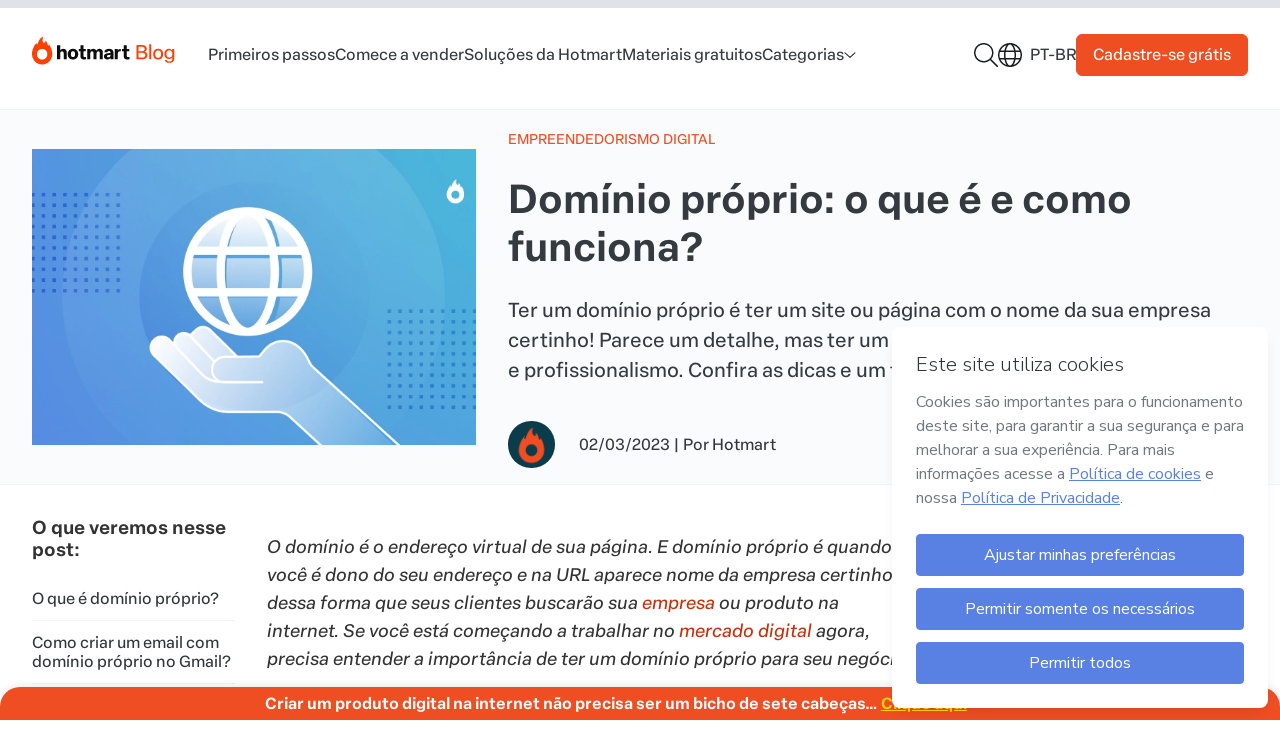

--- FILE ---
content_type: text/html; charset=utf-8
request_url: https://hotmart.com/pt-br/blog/por-que-devo-ter-um-dominio-proprio-em-minha-pagina-de-vendas
body_size: 36785
content:
<!doctype html>
<html data-n-head-ssr lang="pt-br" data-n-head="%7B%22lang%22:%7B%22ssr%22:%22pt-br%22%7D%7D">
  <head >
    <meta data-n-head="ssr" charset="utf-8" data-hid="charset"><meta data-n-head="ssr" data-hid="viewport" name="viewport" content="width=device-width, initial-scale=1"><meta data-n-head="ssr" data-hid="author" name="author" content="Hotmart"><meta data-n-head="ssr" data-hid="apple-mobile-web-app-capable" name="apple-mobile-web-app-capable" content="yes"><meta data-n-head="ssr" data-hid="apple-mobile-web-app-status-bar-style" name="apple-mobile-web-app-status-bar-style" content="black"><meta data-n-head="ssr" data-hid="apple-mobile-web-app-title" name="apple-mobile-web-app-title" content="Blog Hotmart"><meta data-n-head="ssr" data-hid="msapplication-TileColor" name="msapplication-TileColor" content="#ffffff"><meta data-n-head="ssr" data-hid="msapplication-config" name="msapplication-config" content="/static/app-hotmart-blog-headless/images/icons/browserconfig.xml"><meta data-n-head="ssr" data-hid="theme-color" name="theme-color" content="#ffffff"><meta data-n-head="ssr" data-hid="mobile-web-app-capable" name="mobile-web-app-capable" content="yes"><meta data-n-head="ssr" data-hid="url" name="url" content="https://hotmart.com/pt-br/blog/por-que-devo-ter-um-dominio-proprio-em-minha-pagina-de-vendas"><meta data-n-head="ssr" data-hid="description" name="description" content="Um domínio próprio traz mais profissionalismo e confiabilidade ao seu negócio. Saiba mais e confira um passo a passo de como ter o seu."><meta data-n-head="ssr" data-hid="image" name="image" content="https://hotmart.com/media/2018/01/image-dominio-proprio.webp"><meta data-n-head="ssr" data-hid="og:type" name="og:type" content="website"><meta data-n-head="ssr" data-hid="og:title" name="og:title" content="Domínio próprio: por que ter o seu em 2023"><meta data-n-head="ssr" data-hid="og:description" name="og:description" content="Um domínio próprio traz mais profissionalismo e confiabilidade ao seu negócio. Saiba mais e confira um passo a passo de como ter o seu."><meta data-n-head="ssr" data-hid="og:image" name="og:image" content="https://hotmart.com/media/2018/01/image-dominio-proprio.webp"><meta data-n-head="ssr" data-hid="og:site_name" name="og:site_name" content="Domínio próprio: por que ter o seu em 2023"><meta data-n-head="ssr" data-hid="og:locale" name="og:locale" content="pt-br"><meta data-n-head="ssr" data-hid="og:url" name="og:url" content="https://hotmart.com/pt-br/blog/por-que-devo-ter-um-dominio-proprio-em-minha-pagina-de-vendas"><meta data-n-head="ssr" data-hid="twitter:card" name="twitter:card" content="summary"><meta data-n-head="ssr" data-hid="twitter:site" name="twitter:site" content="@hotmart"><meta data-n-head="ssr" data-hid="twitter:creator" name="twitter:creator" content="@hotmart"><meta data-n-head="ssr" data-hid="twitter:title" name="twitter:title" content=""><meta data-n-head="ssr" data-hid="twitter:description" name="twitter:description" content=""><meta data-n-head="ssr" data-hid="twitter:image" name="twitter:image" content="https://hotmart.com/media/2018/01/image-dominio-proprio.webp"><meta data-n-head="ssr" data-hid="twitter:url" name="twitter:url" content="https://hotmart.com/pt-br/blog/por-que-devo-ter-um-dominio-proprio-em-minha-pagina-de-vendas"><title>Domínio próprio: por que ter o seu em 2023</title><link data-n-head="ssr" rel="icon" type="image/png" sizes="32x32" href="/static/app-hotmart-blog-headless/images/icons/favicon-32x32.png"><link data-n-head="ssr" rel="icon" type="image/png" sizes="16x16" href="/static/app-hotmart-blog-headless/images/icons/favicon-16x16.png"><link data-n-head="ssr" rel="shortcut icon" href="/static/app-hotmart-blog-headless/images/icons/favicon.ico"><link data-n-head="ssr" rel="mask-icon" href="/static/app-hotmart-blog-headless/images/icons/safari-pinned-tab.svg" color="#f04e23"><link data-n-head="ssr" rel="preconnect" href="https://static.hotmart.com" crossorigin="true"><link data-n-head="ssr" rel="stylesheet" href="https://static.hotmart.com/fonts/v1/css/hotmart-sans.min.css"><link data-n-head="ssr" data-hid="shortcut-icon" rel="shortcut icon" href="/static/app-hotmart-blog-headless/images/icons/android-chrome-192x192.png"><link data-n-head="ssr" data-hid="apple-touch-icon" rel="apple-touch-icon" href="/static/app-hotmart-blog-headless/images/icons/android-chrome-512x512.png" sizes="512x512"><link data-n-head="ssr" rel="manifest" href="/static/app-hotmart-blog-headless/manifest.ff35eecc.json" data-hid="manifest"><link data-n-head="ssr" rel="canonical" href="https://hotmart.com/pt-br/blog/por-que-devo-ter-um-dominio-proprio-em-minha-pagina-de-vendas"><link data-n-head="ssr" rel="alternate" hreflang="es" href="https://hotmart.com/es/blog/dominio-propio"><link data-n-head="ssr" rel="alternate" hreflang="pt-br" href="https://hotmart.com/pt-br/blog/por-que-devo-ter-um-dominio-proprio-em-minha-pagina-de-vendas"><link data-n-head="ssr" rel="alternate" hreflang="x-default" href="https://hotmart.com/es/blog/dominio-propio"><link data-n-head="ssr" data-hid="shared-image" rel="preconnect" href="https://hotmart.com/media/2018/01/image-dominio-proprio.webp"><script data-n-head="ssr" data-hid="gtm-script">if(!window._gtm_init){window._gtm_init=1;(function(w,n,d,m,e,p){w[d]=(w[d]==1||n[d]=='yes'||n[d]==1||n[m]==1||(w[e]&&w[e][p]&&w[e][p]()))?1:0})(window,navigator,'doNotTrack','msDoNotTrack','external','msTrackingProtectionEnabled');(function(w,d,s,l,x,y){w[x]={};w._gtm_inject=function(i){if(w.doNotTrack||w[x][i])return;w[x][i]=1;w[l]=w[l]||[];w[l].push({'gtm.start':new Date().getTime(),event:'gtm.js'});var f=d.getElementsByTagName(s)[0],j=d.createElement(s);j.defer=true;j.src='https://www.googletagmanager.com/gtm.js?id='+i;f.parentNode.insertBefore(j,f);};w[y]('GTM-54SFP92')})(window,document,'script','dataLayer','_gtm_ids','_gtm_inject')}</script><link rel="stylesheet" href="/static/app-hotmart-blog-headless/css/a5467b1.css"><link rel="stylesheet" href="/static/app-hotmart-blog-headless/css/e5cb545.css"><link rel="stylesheet" href="/static/app-hotmart-blog-headless/css/f982f13.css">
  </head>
  <body >
    <noscript data-n-head="ssr" data-hid="gtm-noscript" data-pbody="true"><iframe src="https://www.googletagmanager.com/ns.html?id=GTM-54SFP92&" height="0" width="0" style="display:none;visibility:hidden" title="gtm"></iframe></noscript><div data-server-rendered="true" id="__nuxt"><!----><div id="__layout"><div class="body single-post"><div class="reading-bar__container" data-v-ed4b8726><div id="reading-bar" class="reading-bar__fill" data-v-ed4b8726></div></div> <div data-fetch-key="SinglePost:0" class="page page__post"><header class="header" data-v-63ac3196><!----> <div class="header__primary" data-v-63ac3196><div class="header__primary-container"><div class="header__menu-mobile"><a href="#" aria-label="Menu Mobile"><svg aria-hidden="true" focusable="false" data-prefix="far" data-icon="bars" role="img" xmlns="http://www.w3.org/2000/svg" viewBox="0 0 448 512" class="icon svg-inline--fa fa-bars fa-fw" data-v-fc2bf950 data-v-fc2bf950><path fill="currentColor" d="M0 88C0 74.7 10.7 64 24 64H424c13.3 0 24 10.7 24 24s-10.7 24-24 24H24C10.7 112 0 101.3 0 88zM0 248c0-13.3 10.7-24 24-24H424c13.3 0 24 10.7 24 24s-10.7 24-24 24H24c-13.3 0-24-10.7-24-24zM448 408c0 13.3-10.7 24-24 24H24c-13.3 0-24-10.7-24-24s10.7-24 24-24H424c13.3 0 24 10.7 24 24z" data-v-fc2bf950 data-v-fc2bf950></path></svg></a></div> <div class="header__logo"><a href="/pt-br/blog" aria-label="Início" class="nuxt-link-active"><picture class="image image--transparent image--without-filter" data-v-049fe7e2><img src="/static/app-hotmart-blog-headless/images/hotmart-blog-new-logo.svg" alt="Logotipo do Blog Hotmart" width="169" height="29" data-v-049fe7e2></picture></a></div> <div class="header__menu"><nav class="header__menu-nav"><ul class="header__menu-items"><li class="header__menu-item"><a href="/pt-br/blog/categorias/primeiros-passos" data-gtm-event="true" data-event="custom_event" data-custom-event-name="click_navbar" data-event-details="menu::category-slug" class="header__menu-link nuxt-link">
              Primeiros passos
            </a></li><li class="header__menu-item"><a href="/pt-br/blog/categorias/comece-a-vender" data-gtm-event="true" data-event="custom_event" data-custom-event-name="click_navbar" data-event-details="menu::category-slug" class="header__menu-link nuxt-link">
              Comece a vender
            </a></li><li class="header__menu-item"><a href="/pt-br/blog/categorias/solucoes-hotmart" data-gtm-event="true" data-event="custom_event" data-custom-event-name="click_navbar" data-event-details="menu::category-slug" class="header__menu-link nuxt-link">
              Soluções da Hotmart
            </a></li><li class="header__menu-item"><a href="/pt-br/blog/materiais" data-gtm-event="true" data-event="custom_event" data-custom-event-name="click_navbar" data-event-details="menu::page-materials" class="header__menu-link nuxt-link">
              Materiais gratuitos
            </a></li><li class="header__menu-item"><div class="dropdown" data-v-6d8a645e><div class="dropdown-label" data-v-6d8a645e><span class="dropdown-name" data-v-6d8a645e>Categorias</span> <i class="icon" data-v-fc2bf950 data-v-6d8a645e><svg width="12" height="7" viewBox="0 0 12 7" fill="none" xmlns="http://www.w3.org/2000/svg">
<path d="M11.3126 1.70823L6.34382 6.20823C6.15632 6.39573 5.87507 6.39573 5.68757 6.20823L0.656323 1.70823C0.437573 1.52073 0.437573 1.20823 0.625073 1.02073C0.812573 0.801983 1.12507 0.801983 1.31257 0.989483L6.00007 5.17698L10.6563 0.989483C10.8438 0.801983 11.1563 0.801983 11.3438 1.02073C11.5313 1.20823 11.5313 1.52073 11.3126 1.70823Z" fill="#191C1F"/>
</svg></i></div> <div class="dropdown-wrapper" data-v-6d8a645e><ul class="dropdown-items dropdown-category" data-v-6d8a645e><li class="dropdown-item" data-v-6d8a645e><a href="/pt-br/blog/categorias/marketing-digital" data-gtm-event="true" data-event="custom_event" data-custom-event-name="click_navbar" data-event-details="category::Marketing Digital" data-v-6d8a645e>
          Marketing Digital
        </a></li><li class="dropdown-item" data-v-6d8a645e><a href="/pt-br/blog/categorias/empreendedorismo" data-gtm-event="true" data-event="custom_event" data-custom-event-name="click_navbar" data-event-details="category::Empreendedorismo digital" data-v-6d8a645e>
          Empreendedorismo digital
        </a></li><li class="dropdown-item" data-v-6d8a645e><a href="/pt-br/blog/categorias/produtor" data-gtm-event="true" data-event="custom_event" data-custom-event-name="click_navbar" data-event-details="category::Produção de conteúdo" data-v-6d8a645e>
          Produção de conteúdo
        </a></li><li class="dropdown-item" data-v-6d8a645e><a href="/pt-br/blog/categorias/carreira" data-gtm-event="true" data-event="custom_event" data-custom-event-name="click_navbar" data-event-details="category::Carreira no mundo digital" data-v-6d8a645e>
          Carreira no mundo digital
        </a></li><li class="dropdown-item" data-v-6d8a645e><a href="/pt-br/blog/categorias/afiliado" data-gtm-event="true" data-event="custom_event" data-custom-event-name="click_navbar" data-event-details="category::Afiliado" data-v-6d8a645e>
          Afiliado
        </a></li><li class="dropdown-item" data-v-6d8a645e><a href="/pt-br/blog/categorias/producao-de-videos" data-gtm-event="true" data-event="custom_event" data-custom-event-name="click_navbar" data-event-details="category::Produção de Vídeos" data-v-6d8a645e>
          Produção de Vídeos
        </a></li><li class="dropdown-item" data-v-6d8a645e><a href="/pt-br/blog/categorias/educacao" data-gtm-event="true" data-event="custom_event" data-custom-event-name="click_navbar" data-event-details="category::Capacitação para creators" data-v-6d8a645e>
          Capacitação para creators
        </a></li><li class="dropdown-item" data-v-6d8a645e><a href="/pt-br/blog/categorias/solucoes-hotmart" data-gtm-event="true" data-event="custom_event" data-custom-event-name="click_navbar" data-event-details="category::Soluções da Hotmart" data-v-6d8a645e>
          Soluções da Hotmart
        </a></li><li class="dropdown-item" data-v-6d8a645e><a href="/pt-br/blog/categorias/primeiros-passos" data-gtm-event="true" data-event="custom_event" data-custom-event-name="click_navbar" data-event-details="category::Primeiros passos" data-v-6d8a645e>
          Primeiros passos
        </a></li><li class="dropdown-item" data-v-6d8a645e><a href="/pt-br/blog/categorias/comece-a-vender" data-gtm-event="true" data-event="custom_event" data-custom-event-name="click_navbar" data-event-details="category::Comece a vender" data-v-6d8a645e>
          Comece a vender
        </a></li></ul></div></div></li></ul></nav></div> <div class="header__ctas"><div class="dropdown dropdown--search" data-v-6d8a645e><div class="dropdown-label" data-v-6d8a645e><span class="dropdown-name" data-v-6d8a645e></span> <i class="icon" data-v-fc2bf950 data-v-6d8a645e><svg fill="none" height="24" viewBox="0 0 24 24" width="24" xmlns="http://www.w3.org/2000/svg"><path d="m23.7889 22.7344-6.6628-6.6094c1.5015-1.7344 2.346-3.9375 2.346-6.375 0-5.34375-4.4105-9.75-9.75949-9.75-5.39589 0-9.71261 4.40625-9.71261 9.75 0 5.3906 4.36364 9.75 9.71261 9.75 2.39299 0 4.59829-.8438 6.33429-2.3438l6.6159 6.6563c.1876.1406.3753.1875.6099.1875.1877 0 .3754-.0469.5162-.1875.2815-.2813.2815-.7969 0-1.0781zm-14.02937-4.7344c-4.59824 0-8.25806-3.7031-8.25806-8.25 0-4.54688 3.65982-8.25 8.25806-8.25 4.55137 0 8.25807 3.70312 8.25807 8.25 0 4.5938-3.7067 8.25-8.25807 8.25z" fill="#191c1f"/></svg></i></div> <div class="dropdown-wrapper" data-v-6d8a645e><ul class="dropdown-items--search" data-v-6d8a645e><div class="new-search-form"><form class="new-search-form__form"><input type="text" name="search" placeholder="O que você deseja aprender?" aria-label="Campo de busca"></form> <a href="javascript:void(0)" class="button button--secondary" data-v-54eed49b><!----><span class="button__label" data-v-54eed49b>
    Buscar
  </span><!----></a></div></ul></div></div> <div class="new-language-switch new-language-switch--compact" data-v-5efe5b5d><div class="new-language-switch__locale--compact" data-v-5efe5b5d><i class="icon" data-v-fc2bf950 data-v-5efe5b5d><svg width="24" height="24" viewBox="0 0 24 24" fill="none" xmlns="http://www.w3.org/2000/svg">
<path d="M12 0C18.6094 0 24 5.39062 24 12C24 18.6562 18.6094 24 12 24C5.34375 24 0 18.6562 0 12C0 5.39062 5.34375 0 12 0ZM12 22.5C12.75 22.5 13.875 21.8438 14.8594 19.8281C15.3281 18.8906 15.75 17.7656 15.9844 16.5H7.96875C8.20312 17.7656 8.625 18.8906 9.09375 19.8281C10.0781 21.8438 11.2031 22.5 12 22.5ZM7.6875 15H16.2656C16.4062 14.0625 16.5 13.0781 16.5 12C16.5 10.9688 16.4062 9.98438 16.2656 9H7.6875C7.54688 9.98438 7.5 10.9688 7.5 12C7.5 13.0781 7.54688 14.0625 7.6875 15ZM15.9844 7.5C15.75 6.23438 15.3281 5.15625 14.8594 4.21875C13.875 2.20312 12.75 1.5 12 1.5C11.2031 1.5 10.0781 2.20312 9.09375 4.21875C8.625 5.15625 8.20312 6.23438 7.96875 7.5H15.9844ZM17.7656 9C17.9062 9.98438 18 10.9688 18 12C18 13.0781 17.9062 14.0625 17.7656 15H22.0312C22.3125 14.0625 22.5 13.0781 22.5 12C22.5 10.9688 22.3125 9.98438 22.0312 9H17.7656ZM15.3281 2.0625C16.3125 3.375 17.1094 5.29688 17.5312 7.5H21.4688C20.25 4.96875 18.0469 3 15.3281 2.0625ZM8.625 2.0625C5.90625 3 3.70312 4.96875 2.48438 7.5H6.42188C6.84375 5.29688 7.64062 3.375 8.625 2.0625ZM1.5 12C1.5 13.0781 1.64062 14.0625 1.92188 15H6.1875C6.04688 14.0625 6 13.0781 6 12C6 10.9688 6.04688 9.98438 6.1875 9H1.92188C1.64062 9.98438 1.5 10.9688 1.5 12ZM21.4688 16.5H17.5312C17.1094 18.75 16.3125 20.625 15.3281 21.9844C18.0469 21.0469 20.25 19.0781 21.4688 16.5ZM6.42188 16.5H2.48438C3.70312 19.0781 5.90625 21.0469 8.625 21.9844C7.64062 20.625 6.84375 18.75 6.42188 16.5Z" fill="#191C1F"/>
</svg></i> <span class="new-language-switch__locale-name--compact" data-v-5efe5b5d>pt-br</span></div> <ul class="new-language-switch__locale-items new-language-switch__locale-items--compact" data-v-5efe5b5d><li class="new-language-switch__locale-item new-language-switch__locale-item--compact new-language-switch__current-locale" data-v-5efe5b5d><a href="/pt-br/blog/por-que-devo-ter-um-dominio-proprio-em-minha-pagina-de-vendas" rel="alternate" data-route="article-slug" data-gtm-event="true" data-event="custom_event" data-custom-event-name="click_navbar" data-event-details="Language::Português - Brasil" data-v-5efe5b5d>
          Português - Brasil
        </a></li></ul> <!----></div> <a href="https://sso.hotmart.com/signup?service=https://app.hotmart.com/" target="_blank" data-gtm-event="true" data-event="custom_event" data-custom-event-name="click_signup_link" data-event-details="Navbar" class="header__button button button--primary" data-v-54eed49b><!----><span class="button__label" data-v-54eed49b>
        Cadastre-se grátis
      </span><!----></a></div></div></div> <div class="sidebar" data-v-70b1100c data-v-63ac3196><div class="sidebar__container" style="display:none;" data-v-70b1100c data-v-70b1100c><div class="sidebar__area-1" data-v-70b1100c><div class="sidebar__navigation" data-v-70b1100c><nav data-v-70b1100c><ul data-v-70b1100c><li class="header__menu-item" data-v-70b1100c><a href="/pt-br/blog/categorias/primeiros-passos" class="header__menu-link nuxt-link" data-v-70b1100c>
                  Primeiros passos
                </a></li><li class="header__menu-item" data-v-70b1100c><a href="/pt-br/blog/categorias/comece-a-vender" class="header__menu-link nuxt-link" data-v-70b1100c>
                  Comece a vender
                </a></li><li class="header__menu-item" data-v-70b1100c><a href="/pt-br/blog/categorias/solucoes-hotmart" class="header__menu-link nuxt-link" data-v-70b1100c>
                  Soluções da Hotmart
                </a></li><li class="header__menu-item" data-v-70b1100c><a href="/pt-br/blog/materiais" class="header__menu-link nuxt-link" data-v-70b1100c>
                  Materiais gratuitos
                </a></li><li class="header__menu-item" data-v-70b1100c><div class="dropdown" data-v-6d8a645e data-v-70b1100c><div class="dropdown-label" data-v-6d8a645e><span class="dropdown-name" data-v-6d8a645e>Categorias</span> <i class="icon" data-v-fc2bf950 data-v-6d8a645e><svg width="12" height="7" viewBox="0 0 12 7" fill="none" xmlns="http://www.w3.org/2000/svg">
<path d="M11.3126 1.70823L6.34382 6.20823C6.15632 6.39573 5.87507 6.39573 5.68757 6.20823L0.656323 1.70823C0.437573 1.52073 0.437573 1.20823 0.625073 1.02073C0.812573 0.801983 1.12507 0.801983 1.31257 0.989483L6.00007 5.17698L10.6563 0.989483C10.8438 0.801983 11.1563 0.801983 11.3438 1.02073C11.5313 1.20823 11.5313 1.52073 11.3126 1.70823Z" fill="#191C1F"/>
</svg></i></div> <div class="dropdown-wrapper" data-v-6d8a645e><ul class="dropdown-items dropdown-category" data-v-6d8a645e><li class="dropdown-item" data-v-6d8a645e><a href="/pt-br/blog/categorias/marketing-digital" data-gtm-event="true" data-event="custom_event" data-custom-event-name="click_navbar" data-event-details="category::Marketing Digital" data-v-6d8a645e>
          Marketing Digital
        </a></li><li class="dropdown-item" data-v-6d8a645e><a href="/pt-br/blog/categorias/empreendedorismo" data-gtm-event="true" data-event="custom_event" data-custom-event-name="click_navbar" data-event-details="category::Empreendedorismo digital" data-v-6d8a645e>
          Empreendedorismo digital
        </a></li><li class="dropdown-item" data-v-6d8a645e><a href="/pt-br/blog/categorias/produtor" data-gtm-event="true" data-event="custom_event" data-custom-event-name="click_navbar" data-event-details="category::Produção de conteúdo" data-v-6d8a645e>
          Produção de conteúdo
        </a></li><li class="dropdown-item" data-v-6d8a645e><a href="/pt-br/blog/categorias/carreira" data-gtm-event="true" data-event="custom_event" data-custom-event-name="click_navbar" data-event-details="category::Carreira no mundo digital" data-v-6d8a645e>
          Carreira no mundo digital
        </a></li><li class="dropdown-item" data-v-6d8a645e><a href="/pt-br/blog/categorias/afiliado" data-gtm-event="true" data-event="custom_event" data-custom-event-name="click_navbar" data-event-details="category::Afiliado" data-v-6d8a645e>
          Afiliado
        </a></li><li class="dropdown-item" data-v-6d8a645e><a href="/pt-br/blog/categorias/producao-de-videos" data-gtm-event="true" data-event="custom_event" data-custom-event-name="click_navbar" data-event-details="category::Produção de Vídeos" data-v-6d8a645e>
          Produção de Vídeos
        </a></li><li class="dropdown-item" data-v-6d8a645e><a href="/pt-br/blog/categorias/educacao" data-gtm-event="true" data-event="custom_event" data-custom-event-name="click_navbar" data-event-details="category::Capacitação para creators" data-v-6d8a645e>
          Capacitação para creators
        </a></li><li class="dropdown-item" data-v-6d8a645e><a href="/pt-br/blog/categorias/solucoes-hotmart" data-gtm-event="true" data-event="custom_event" data-custom-event-name="click_navbar" data-event-details="category::Soluções da Hotmart" data-v-6d8a645e>
          Soluções da Hotmart
        </a></li><li class="dropdown-item" data-v-6d8a645e><a href="/pt-br/blog/categorias/primeiros-passos" data-gtm-event="true" data-event="custom_event" data-custom-event-name="click_navbar" data-event-details="category::Primeiros passos" data-v-6d8a645e>
          Primeiros passos
        </a></li><li class="dropdown-item" data-v-6d8a645e><a href="/pt-br/blog/categorias/comece-a-vender" data-gtm-event="true" data-event="custom_event" data-custom-event-name="click_navbar" data-event-details="category::Comece a vender" data-v-6d8a645e>
          Comece a vender
        </a></li></ul></div></div></li></ul></nav></div> <div class="sidebar__toggle-sidebar" data-v-70b1100c><a href="#" data-v-70b1100c><svg aria-hidden="true" focusable="false" data-prefix="fal" data-icon="xmark" role="img" xmlns="http://www.w3.org/2000/svg" viewBox="0 0 384 512" class="icon svg-inline--fa fa-xmark fa-fw" data-v-fc2bf950 data-v-fc2bf950 data-v-70b1100c><path fill="currentColor" d="M324.5 411.1c6.2 6.2 16.4 6.2 22.6 0s6.2-16.4 0-22.6L214.6 256 347.1 123.5c6.2-6.2 6.2-16.4 0-22.6s-16.4-6.2-22.6 0L192 233.4 59.5 100.9c-6.2-6.2-16.4-6.2-22.6 0s-6.2 16.4 0 22.6L169.4 256 36.9 388.5c-6.2 6.2-6.2 16.4 0 22.6s16.4 6.2 22.6 0L192 278.6 324.5 411.1z" data-v-fc2bf950 data-v-fc2bf950></path></svg></a></div></div> <div class="sidebar__area-2" data-v-70b1100c><a href="https://sso.hotmart.com/signup?service=https://app.hotmart.com/" target="_blank" class="sidebar__area-2__button button button--primary" data-v-54eed49b data-v-70b1100c><!----><span class="button__label" data-v-54eed49b>
          Cadastre-se grátis
        </span><!----></a></div></div> <div class="sidebar__overlay" style="display:none;" data-v-70b1100c data-v-70b1100c></div></div></header> <div class="template template__single"><main class="post"><article class="post__grid"><div class="post__header post-header" data-v-dc7eb80c><div class="container container--desktop-m" data-v-b1894a5e data-v-dc7eb80c><div class="post-header__container grid grid-1-3-columns column-gap" data-v-7d999b0a data-v-dc7eb80c><div class="post-header__image" data-v-7d999b0a data-v-dc7eb80c><picture class="post-header__image aspect-ratio--3:2 image image--without-filter" data-v-049fe7e2 data-v-dc7eb80c><img src="/static/app-hotmart-blog-headless/images/blank.gif" data-src="https://hotmart.com/media/2018/01/image-dominio-proprio.webp" alt="Domínio próprio: o que é e como funciona" class="lazyload" data-v-049fe7e2></picture></div> <div data-v-7d999b0a data-v-dc7eb80c><p class="post-header__category" data-v-7d999b0a data-v-dc7eb80c><a href="/pt-br/blog/categorias/empreendedorismo" class="link link--primary" data-v-2e82a741 data-v-dc7eb80c><!----> <span class="link__wrapper" data-v-2e82a741><span class="link__label" data-v-2e82a741>
            Empreendedorismo digital
          </span></span> <!----></a></p> <h1 class="title" data-v-d866fdee data-v-dc7eb80c>
          Domínio próprio: o que é e como funciona?
        </h1> <p class="post-header__excerpt" data-v-7d999b0a data-v-dc7eb80c>
          Ter um domínio próprio é ter um site ou página com o nome da sua empresa certinho! Parece um detalhe, mas ter um domínio próprio passa mais confiança e profissionalismo. Confira as dicas e um tutorial de como ter o seu.
        </p> <div class="post-header__complementary" data-v-7d999b0a data-v-dc7eb80c><picture class="post-header__author-thumb aspect-ratio--1:1 image image--transparent image--without-filter" data-v-049fe7e2 data-v-dc7eb80c><img src="/static/app-hotmart-blog-headless/images/blank.gif" data-src="https://hotmart.com/blog/2018/05/hotmart.png" alt="Hotmart " class="lazyload" data-v-049fe7e2></picture> <p class="author-sidebar__date" data-v-7d999b0a data-v-dc7eb80c><span data-v-7d999b0a data-v-dc7eb80c>02/03/2023</span> |
            <span class="author-sidebar__author" data-v-7d999b0a data-v-dc7eb80c>
              Por

              <a href="https://hotmart.com/pt-br/blog/autores/hotmart-responde" rel="author" class="link link--primary" data-v-2e82a741 data-v-dc7eb80c><!----> <span class="link__wrapper" data-v-2e82a741><span class="link__label" data-v-2e82a741>
                Hotmart 
              </span></span> <!----></a></span></p></div></div></div></div></div> <div class="post__content post-content" data-v-9b51180e><div class="container container--desktop-m" data-v-b1894a5e data-v-9b51180e><div class="grid grid-3-columns  grid-content" data-v-7d999b0a data-v-9b51180e><div class="content__index" data-v-7d999b0a data-v-9b51180e><div class="list" data-v-7d999b0a data-v-9b51180e><h3 data-v-7d999b0a data-v-9b51180e>O que veremos nesse post:</h3> <div data-v-7d999b0a data-v-9b51180e><div id="hot-post-index"><div class="hot-post-index-header"><span class="hot-post-index-header-text">Índice</span></div><div class="hot-post-index-content no-list">
<a href="#t1" rel="noreferrer noopener">O que é domínio próprio?</a>
<a href="#t2" rel="noreferrer noopener">Como criar um email com domínio próprio no Gmail?</a>
<a href="#t3" rel="noreferrer noopener">Como integrar um domínio personalizado com o Gmail?</a>
<a href="#t4" rel="noreferrer noopener">Como ter um domínio próprio: passo a passo</a>
<a href="#t5" rel="noreferrer noopener">Dicas para ter um bom domínio</a>
<a href="#t6" rel="noreferrer noopener">6 vantagens de ter um domínio próprio</a>
<a href="#t7" rel="noreferrer noopener">Por que eu preciso ter um domínio?</a>
</div><img decoding="async" id="hot-post-index-floater" class="hot-no-fancybox" alt="Voltar ao Índice" src="https://api-blog.hotmart.com/wp-content/themes/hotmart-blog-headless/assets/images/single_indexmenu_button.svg" title="Voltar ao Índice"></div></div></div></div> <div class="content__body" data-v-7d999b0a data-v-9b51180e><!----> <div data-v-7d999b0a data-v-9b51180e><p><em>O domínio é o endereço virtual de sua página. E domínio próprio é quando você é dono do seu endereço e na URL aparece nome da empresa certinho. É dessa forma que seus clientes buscarão sua <a href="https://hotmart.com/pt-br/blog/linkedin-para-empresas" target="_blank" rel="noopener noreferrer">empresa</a> ou produto na internet. Se você está começando a trabalhar no <a href="https://hotmart.com/pt-br/blog/mercado-digital" target="_blank" rel="noopener noreferrer">mercado digital</a> agora, precisa entender a importância de ter um domínio próprio para seu negócio.</em></p>
<p>Não à toa, as páginas hospedadas em domínios gratuitos não aparecem nas primeiras páginas das buscas. Mais do que dar credibilidade para sua iniciativa, o domínio próprio traz uma série de outras vantagens, como a criação de subdomínios para páginas específicas, por exemplo.</p>
<p>Confira, a seguir, algumas dicas para<a href="https://hotmart.com/pt-br/blog/como-criar-um-site" target="_blank" rel="noopener noreferrer"> criar</a> e gerenciar um domínio que será a base do sucesso de seu <a href="https://hotmart.com/pt-br/blog/empreendedorismo-digital" target="_blank" rel="noopener noreferrer">empreendimento online</a>!</p>

<p>&nbsp;</p>
<h2><a id="t1"></a>O que é domínio próprio?</h2>
<p>O domínio pode ser considerado como o endereço de um site. Nesse sentido, dentro do universo <a href="https://hotmart.com/pt-br/blog/o-que-e-lgpd" target="_blank" rel="noopener noreferrer">digital</a><a href="https://hotmart.com/pt-br/blog/o-que-e-lgpd" target="_blank" rel="noopener noreferrer">,</a> toda máquina tem um IP que, por sua vez, é um conjunto de números que funcionam como se fosse um próprio endereço físico. Porém, ter que decorar esses códigos seria inviável.</p>
<p>Assim, o domínio surgiu para tentar resolver esse problema e tornar mais prática e rápida a memorização de endereços na internet. Somado a isso, o nome do domínio de caracteres serve para te localizar ou, até mesmo, a sua empresa na internet.</p>
<p>Confira um exemplo: “homehost.com.br“. Neste caso, podemos perceber que um nome de domínio é a junção de um nome mais uma extensão. Logo, o nome de domínio é homehost e a extensão é o .com.br.</p>
<p>Logo, quando um indivíduo digita a URL meudomonio.com.br no navegador, automaticamente toda a aplicação web disponível no servidor será detectada. Além disso, é possível usar o seu email com domínio próprio, como contato@meudominio.com.br.</p>
<p>Os domínios gratuitos não oferecem os mesmos recursos de um endereço registrado. Além disso, passam uma imagem de amadorismo ao seu negócio, o que pode afetar a confiança que os consumidores terão sobre seu produto ou serviço.</p>
<h2><a id="t2"></a>Como criar um email com domínio próprio no Gmail?</h2>
<p>É importante, em primeiro lugar, coletar as informações POP3 e SMTP. Nesse sentido, antes de ir direto para a configuração do Gmail para operar um domínio mais específico e customizado, o interessado precisa reunir as informações POP3 e SMTP do servidor em questão.</p>
<p>Somado a isso, é válido coletar os dados no seu servidor. Nesse sentido, é importante acessar o painel de controle e seguir as regras: acessar a seção de contas de email e, nesse compartimento, você ficará por dentro de todas as informações necessárias.</p>
<p>Outro passo que precisa ser seguido é quanto à configuração do Gmail para receber automaticamente o email de conta externa. Nesse contexto, é preciso seguir alguns comandos: fazer o login na sua conta do Gmail e, depois de seguir esse passo, o indivíduo visualizará a sua caixa de entrada.</p>
<p>Então, no lado superior da tela, especificamente, do lado direito, é preciso clicar no ícone de engrenagem e ir para as configurações.</p>
<p>Ao entrar nessa página, você deve buscar a parte de contas e importação. Após seguir esse comando, é preciso verificar o e-mail de outras contas. Depois, clicar em adicionar uma conta de e-mail.</p>
<p>Nessa etapa, serão solicitados alguns dados, como nome do usuário e senha. Seguindo essas regrinhas, é possível rapidamente fazer essa integração no Gmail.</p>
<h2><a id="t3"></a>Como integrar um domínio personalizado com o Gmail?</h2>
<p>Inicialmente, é importante pontuar que o Google Workspace é uma ótima opção para quem deseja ter um domínio personalizado, por exemplo, joao@suaempresa.com. Logo, um email profissional ajuda a alavancar a venda de uma determinada empresa, uam vez que a relação com o cliente pode se tornar mais próxima e passa uma maior confiança e segurança.</p>
<p>Esse recurso permite a geração de listas de e-mail por grupo, como <a href="https://hotmart.com/pt-br/blog/como-criar-um-site-de-vendas" target="_blank" rel="noopener noreferrer">vendas</a>@suaempresa.com É importante ficar atento e seguir as regras a fim de conseguir realizar um domínio personalizado.</p>
<p>Nesse sentido, para fazer essa integração, é preciso comprar um domínio personalizado, ou seja, para o site criado pelo perfil da instituição no Google, tem que publicar o site e clicar em &#8220;comprar domínio.&#8221; Após a realização dessa solicitação, é importante pesquisar os nomes de domínio e comprar aquele da sua preferência. Afinal, tudo depende do gosto do cliente.</p>
<h2><a id="t4"></a>Como ter um domínio próprio: passo a passo</h2>
<p>O primeiro passo para adquirir seu domínio é verificar se o nome escolhido por você está disponível. Para isso, acesse o site <a href="https://registro.br/" target="_blank" rel="noopener noreferrer">Registros.br</a> e digite o nome do domínio desejado na barra de pesquisa.</p>
<p><img loading="lazy" decoding="async" class="alignnone size-full wp-image-23478" src="https://hotmart.com/media/2013/12/33272388.png" alt="domínio próprio - imagem do site 'registro.com'" width="1186" height="299" srcset="https://hotmart.com/media/2013/12/33272388.png 1186w, https://hotmart.com/media/2013/12/33272388-300x76.png 300w, https://hotmart.com/media/2013/12/33272388-768x194.png 768w, https://hotmart.com/media/2013/12/33272388-1024x258.png 1024w" sizes="auto, (max-width: 1186px) 100vw, 1186px" /></p>
<p>Se o endereço não estiver disponível, o <a href="https://hotmart.com/pt-br/blog/mini-site" target="_blank" rel="noopener noreferrer">site</a> avisará imediatamente. Em caso de retorno positivo, basta proceder com o registro que consiste, basicamente, em preencher um formulário com todas as informações sobre sua página web e seus dados de cobrança.</p>
<p>Ao término do processo, você receberá uma mensagem no endereço de e-mail informado confirmando a transação e pronto: você já tem seu domínio registrado!</p>
<p>Vale lembrar que o tutorial acima é válido apenas para domínios com final <strong>.com.br.</strong> Focamos nele por ser o mais utilizado pelos sites brasileiros.</p>
<h2><a id="t5"></a>Dicas para ter um bom domínio</h2>
<p>Os detalhes, a seguir, podem ajudar você a estabelecer um domínio que passe mais confiança para os usuários.</p>
<h3>A escolha do nome</h3>
<p>O domínio do seu site deve representar a identidade de sua marca. Além de aumentar a aceitação de seu negócio com o seu público-alvo, o nome do registro precisa ser fácil de lembrar.</p>
<p>Por isso, não escolha nomes complicados e longos. Seja direto! Você não quer que os usuários tenham que digitar um endereço extenso como www.meusitenovodecursosonline.com.br (URL fictícia), certo ?</p>
<p>Além de dificultar a busca de seu site pelos clientes potenciais, será difícil, para eles, gravar o endereço para retornarem na página e indicarem para os amigos.</p>
<p>Um outro fator negativo é que os domínios que apresentam muitas palavras confundem não só apenas os internautas, mas também as ferramentas de indexação de buscadores, como Google, Bing e Yahoo.</p>
<h3>Custos de registro e hospedagem</h3>
<p>Já se foi o tempo em que ter um domínio próprio era coisa de grandes empresas. Quer uma prova disso? Já existem mais de 250 milhões de endereços registrados no mundo, <a href="http://www.telesintese.com.br/brasil-possui-38-milhoes-de-dominios-registrados" target="_blank" rel="noopener noreferrer">sendo mais de 3 milhões deles no Brasil</a>.</p>
<p>Com o aumento da demanda pelo registro, os preços reduziram e, hoje, é possível adquirir um domínio próprio pagando apenas R$ 40,00 por ano. Existem, ainda, várias opções de planos com descontos para quem adquire o direito de uso do domínio pelo prazo de 2, 5 ou até 10 anos.</p>
<p>Já a hospedagem do conteúdo, esta é cobrada em mensalidades, que podem variar de acordo com o espaço disponível no servidor e recursos oferecidos. E é possível adquiri-los por menos de R$ 30,00 mensais.</p>
<p>Comparado com os anúncios, ter um domínio próprio é um investimento mínimo, mas que pode trazer retornos expressivos para seu negócio tanto em visibilidade da página quanto em vendas. Para saber mais sobre a criação da sua página e serviços de hospedagem, acesse nosso post sobre como criar um site sozinho.</p>
<h3>Definindo a extensão e a compra</h3>
<p>Para garantir o endereço de seu site, você deve consultar a disponibilidade, conforme mostramos no tutorial no início do post.</p>
<p>Além da extensão tradicional .<strong>com.br</strong>, existe uma diversidade de opções como <strong>.net, .org, .edu.</strong>, mas se o seu produto não for muito específico (por exemplo, o site de uma galeria de arte), sugerimos que você siga com a primeira opção. E por quê? Bom, os sites com final <strong>.com.br </strong>costumam performar melhor, já que são mais intuitivos para os usuários brasileiros.</p>
<p>Isso não significa que você não possa ter mais de um domínio registrado. Essa ideia, aliás, é uma vantagem competitiva contra possíveis falsificadores, além de restringir a concorrência.</p>
<p>Imagine que você tenha um blog sobre consultoria financeira e conseguiu adquirir o domínio www.saiadovermelho.com.br (URL fictícia). Trata-se, então, de um nome comum para quem pesquisa sobre o assunto, certo?</p>
<p>Por isso, você pode adquirir domínios semelhantes ou com o mesmo nome, com extensões diferentes, para garantir que não existam outros sites por aí com o mesmo nome que o seu. Afinal, isso pode enganar quem já é seu cliente.</p>
<p>Caso seu negócio tenha âmbito internacional, vale adquirir também um domínio <strong>.com</strong>. Estes são geridos por empresas que se encontram, principalmente, nos Estados Unidos, como a <a href="https://br.godaddy.com/" target="_blank" rel="noopener noreferrer">Godaddy.com</a>. Antes de escolher o serviço, certifique-se quanto à credibilidade da empresa e dos recursos que ela oferece. Por exemplo: hospedagem, suporte e painel de controle.</p>
<h2><a id="t6"></a>6 vantagens de ter um domínio próprio</h2>
<h3>1. Confiabilidade</h3>
<p>A principal vantagem de ter um domínio próprio é garantir a confiabilidade de seu site, blog ou <a href="https://hotmart.com/pt-br/blog/e-commerce" target="_blank" rel="noopener noreferrer">e-commerce</a>. Para os clientes, isso mostra que você está preocupado em oferecer uma experiência mais completa, segura e confiável para quem navega, principalmente, no caso de transações financeiras.</p>
<p>Já um site hospedado em subdomínios, como é o caso do <strong>wordpress.com,</strong> passa a impressão de amadorismo e desorganização. Além disso, o empreendedor está sujeito a perder todo o conteúdo de seu site, já que aquela página não “pertence” a ele de fato.</p>
<h3>2. E-mail personalizado</h3>
<p>Ter contas de e-mail personalizadas para seu negócio é outra vantagem de adquirir um domínio próprio. Você pode, facilmente, criar o contato@meusite, vendas@meusite, além de diversas outras opções. Assim, você consegue fazer uma triagem do tipo de e-mail em cada uma das contas, prezando sempre por uma imagem profissional diante de todos os seus públicos.</p>
<p>O e-mail personalizado também passa mais credibilidade do que um e-mail oriundo de um endereço pessoal que o destinatário não conhece, e isso também dependerá, é claro, do tipo de relacionamento que você quer construir com seus <a href="https://hotmart.com/pt-br/blog/o-que-e-lead" target="_blank" rel="noopener noreferrer">leads</a> e clientes.</p>
<h3>3. Criação de subdomínios</h3>
<p>Outra possibilidade que gera impactos diretos para seu negócio são os subdomínios, por exemplo, vendas.meunegocio.com.br, ou atendimento.meunegocio.com.br. Você pode construir esses nomes no painel de controle de seu domínio. Isso contribui, inclusive, para que você consiga gerir, com maior precisão, as interações que os visitantes fazem em cada página.</p>
<p>No caso de compra de múltiplos domínios, você pode direcionar o usuário para a página principal. Isto é, sempre que ele digitar apenas seunegocio.com, ele será, automaticamente, direcionado para o seu endereço principal.</p>
<h3>4. Facilidade de divulgação</h3>
<p>Ter um domínio próprio permite que você encontre um nome personalizado e que tenha relação com seu negócio, além de ser mais fácil de divulgar a página para terceiros, uma vez que você tem menos informações para memorizar. Além disso, a URL se torna mais intuitiva e amigável.</p>
<p>Lembra da URL fictícia que usamos lá no início?</p>
<p>Então, com ela, além de o nome da marca não ficar em destaque, já que quem aparece primeiro é o domínio do WordPress, ela também não vai causar identificação imediata no público. Sendo assim, será difícil de digitar o nome no navegador, por exemplo (o que afetaria a quantidade de acessos da página).</p>
<p>Agora, imagine um negócio que está começando, que não tem sede física e, portanto, depende totalmente da divulgação online? Como o empreendedor faria para se tornar reconhecido se os usuários sequer conseguem memorizar o endereço de sua página?</p>
<h3>5. Visibilidade online</h3>
<p>Os buscadores Google, Yahoo e Bing costumam dar prioridade para sites com domínio próprio, uma vez que a URL amigável contribui para uma melhor experiência do usuário.</p>
<p>Existe também uma métrica chamada <a href="https://hotmart.com/pt-br/blog/autoridade-de-dominio" target="_blank" rel="noopener noreferrer">Domain Authority</a>, criada pela MOZ, que é bastante utilizada para qualificar a relevância de um site para o usuário. Isso ocorre a partir de vários critérios, por exemplo: o de SEO. Vamos falar sobre isso no próximo tópico.</p>
<p>Essa escala não se aplica a subdomínios gratuitos, o que compromete bastante o posicionamento dessas páginas nos principais buscadores.</p>
<h3>6. SEO</h3>
<p>Por fim, ao ter um domínio próprio, fica mais fácil configurar as técnicas de otimização de buscas (SEO) e monitorar o tráfego de seu site ao utilizar ferramentas como o <a href="https://hotmart.com/pt-br/blog/google-analytics" target="_blank" rel="noopener noreferrer">Google Analytics</a>.</p>
<p>Sendo assim, você conseguirá extrair informações essenciais e analisar o comportamento do consumidor, observando produtos mais procurados, conteúdos mais lidos. E outros dados que serão úteis para aprimorar fatores onpage e offpage e, consequentemente, melhorar o desempenho orgânico de sua página.</p>
<h2><a id="t7"></a>Por que eu preciso ter um domínio?</h2>
<p>Ao longo deste post, mostramos como o domínio é essencial para que as pessoas consigam encontrar sua página web com maior facilidade. Observamos, inclusive, como isso influencia diretamente no desempenho de seu negócio online.</p>
<p>Se um site tem um nome curto e objetivo, ele não só estabelece uma conexão mais rápida com você e seu produto, como contribui para passar credibilidade para o visitante. Trata-se, então, de um fator importante para a avaliação dos principais mecanismos de busca, além de ser mais fácil de divulgar.</p>
<p>Gostou do nosso post? Então, não perca tempo e aproveite para baixar agora o nosso ebook: &#8220;<a href="https://resources.hotmart.com/pt-br/modelo-de-pagina-de-vendas-tudo-que-seu-site-tem-que-ter-para-voce-vender-mais" target="_blank" rel="noopener noreferrer">Modelo de pagina de vendas: tudo o que seu site tem que ter para você vender mais</a>&#8220;!</p>
</div></div> <aside class="content__sidebar" data-v-7d999b0a data-v-9b51180e><div class="sidebar-banner" data-v-8fbfd466 data-v-9b51180e><picture class="image image--without-filter" data-v-049fe7e2 data-v-8fbfd466><img src="/static/app-hotmart-blog-headless/images/blank.gif" data-src="https://hotmart.com/media/2022/10/Banner-Lateral_SigNup_Produtor-Interessado_266X130.jpg" alt="" title="Banner Lateral_SigNup_Produtor Interessado_266X130" class="lazyload" data-v-049fe7e2></picture> <div class="sidebar-banner__text" data-v-8fbfd466>
    Quer descobrir uma nova forma de começar seu próprio negócio digital? Na Hotmart, seu conhecimento tem valor!
  </div> <a href="https://signup.hotmart.com/pt-br/produtor-interessado?itm_medium=internal&amp;itm_source=blog-hotmart&amp;itm_campaign=pt-br_subscription_su_side-banner_default-side-banner-all-blog-posts" target="_blank" class="button button--primary" style="background-color:#ee5c24;" data-v-54eed49b data-v-8fbfd466><!----><span class="button__label" data-v-54eed49b>
    CADASTRE-SE
  </span><!----></a></div><div class="sidebar-banner" data-v-8fbfd466 data-v-9b51180e><picture class="image image--without-filter" data-v-049fe7e2 data-v-8fbfd466><img src="/static/app-hotmart-blog-headless/images/blank.gif" data-src="https://hotmart.com/media/2022/07/266x130_Banner-lateral.webp" alt="Imagem de fundo azul com um laptop e uma caixa alaranjada sobre a tela" title="266x130_Banner lateral_Calculadora-Hotmart" class="lazyload" data-v-049fe7e2></picture> <div class="sidebar-banner__text" data-v-8fbfd466>
    Descubra em 3 minutos quanto você poderia ganhar se tivesse um produto digital na Hotmart
  </div> <a href="https://hotm.art/DwUXD0id" target="_blank" class="button button--primary" style="background-color:#fe734f;" data-v-54eed49b data-v-8fbfd466><!----><span class="button__label" data-v-54eed49b>
    QUERO DESCOBRIR
  </span><!----></a></div> <!----></aside></div></div></div></article> <div class="post__related related-posts" data-v-42201a3a><div class="container container--desktop-m" data-v-b1894a5e data-v-42201a3a><div class="related-posts__title grid grid-1-columns " data-v-7d999b0a data-v-42201a3a><h2 class="title" data-v-d866fdee data-v-42201a3a>
        Posts relacionados
      </h2></div> <div class="grid grid-3-columns column-gap" data-v-7d999b0a data-v-42201a3a><article class="card" data-v-e12821d2 data-v-42201a3a><div class="card__image" data-v-e12821d2><a href="/pt-br/blog/criar-ebook" data-gtm-event="true" data-event="custom_event" data-custom-event-name="click_article-slug___pt-br_article" data-post-title="Guia Definitivo: como criar um ebook do zero e vender na internet" data-post-date="19/01/2026" data-post-category="" data-href_link="" class="card__link" data-v-e12821d2><picture class="image-with-filter aspect-ratio--3:2 image image--transparent image--with-filter solid--soft-light-primary" data-v-049fe7e2 data-v-e12821d2><img src="/static/app-hotmart-blog-headless/images/blank.gif" data-src="https://hotmart.com/media/2022/10/blog-image-criar-ebook.webp" alt="Criar ebook - foto de um homem sentado lendo em um tablet e segurando uma caneta com a outra mão, que se apoia em um caderno aberto" class="lazyload" data-v-049fe7e2></picture></a></div> <div class="card__content" data-v-e12821d2><div class="card__header" data-v-e12821d2><span class="card__date" data-v-e12821d2>19/01/2026</span>
      •
      <a href="/pt-br/blog/categorias/empreendedorismo" class="card__category link link--primary" data-v-2e82a741 data-v-e12821d2><!----> <span class="link__wrapper" data-v-2e82a741><span class="link__label" data-v-2e82a741>
        Empreendedorismo digital
      </span></span> <!----></a></div> <div class="card__text" data-v-e12821d2><a href="/pt-br/blog/criar-ebook" data-event="custom_event" data-gtm-event="true" data-custom-event-name="click_article-slug___pt-br_article" data-post-title="Guia Definitivo: como criar um ebook do zero e vender na internet" data-post-date="19/01/2026" data-post-category="" data-href_link="" class="card__link" data-v-e12821d2><div class="card__title" data-v-e12821d2>Guia Definitivo: como criar um ebook do zero e vender na internet</div> <div class="card__body" data-v-e12821d2>Confira 13 passos sobre como fazer um ebook para vender na internet e aprenda como gerar uma renda extra na web.</div></a></div></div></article><article class="card" data-v-e12821d2 data-v-42201a3a><div class="card__image" data-v-e12821d2><a href="/pt-br/blog/vendas-digitais" data-gtm-event="true" data-event="custom_event" data-custom-event-name="click_article-slug___pt-br_article" data-post-title="Vendas digitais: como faturar pela internet" data-post-date="18/12/2025" data-post-category="" data-href_link="" class="card__link" data-v-e12821d2><picture class="image-with-filter aspect-ratio--3:2 image image--transparent image--with-filter solid--soft-light-primary" data-v-049fe7e2 data-v-e12821d2><img src="/static/app-hotmart-blog-headless/images/blank.gif" data-src="https://hotmart.com/media/2023/05/blog-image-vendas-digitais-1.webp" alt="Vendas digitais: como faturar pela internet" class="lazyload" data-v-049fe7e2></picture></a></div> <div class="card__content" data-v-e12821d2><div class="card__header" data-v-e12821d2><span class="card__date" data-v-e12821d2>18/12/2025</span>
      •
      <a href="/pt-br/blog/categorias/comece-a-vender" class="card__category link link--primary" data-v-2e82a741 data-v-e12821d2><!----> <span class="link__wrapper" data-v-2e82a741><span class="link__label" data-v-2e82a741>
        Comece a vender
      </span></span> <!----></a></div> <div class="card__text" data-v-e12821d2><a href="/pt-br/blog/vendas-digitais" data-event="custom_event" data-gtm-event="true" data-custom-event-name="click_article-slug___pt-br_article" data-post-title="Vendas digitais: como faturar pela internet" data-post-date="18/12/2025" data-post-category="" data-href_link="" class="card__link" data-v-e12821d2><div class="card__title" data-v-e12821d2>Vendas digitais: como faturar pela internet</div> <div class="card__body" data-v-e12821d2>As vendas digitais são uma forma de comércio eletrônico em que as transações são realizadas por meio de plataformas como sites, aplicativos, redes sociais e outras ferramentas online, o que permite faturar sem sair de casa ou de onde você estiver!</div></a></div></div></article><article class="card" data-v-e12821d2 data-v-42201a3a><div class="card__image" data-v-e12821d2><a href="/pt-br/blog/como-ganhar-100-reais-por-dia" data-gtm-event="true" data-event="custom_event" data-custom-event-name="click_article-slug___pt-br_article" data-post-title="Como ganhar 100 reais por dia? 8 formas de aumentar renda!" data-post-date="01/12/2025" data-post-category="" data-href_link="" class="card__link" data-v-e12821d2><picture class="image-with-filter aspect-ratio--3:2 image image--transparent image--with-filter solid--soft-light-primary" data-v-049fe7e2 data-v-e12821d2><img src="/static/app-hotmart-blog-headless/images/blank.gif" data-src="https://hotmart.com/media/2023/03/blog-image-como-ganhar-100-reais-por-dia.webp" alt="como ganhar 100 reais por dia" class="lazyload" data-v-049fe7e2></picture></a></div> <div class="card__content" data-v-e12821d2><div class="card__header" data-v-e12821d2><span class="card__date" data-v-e12821d2>01/12/2025</span>
      •
      <a href="/pt-br/blog/categorias/empreendedorismo" class="card__category link link--primary" data-v-2e82a741 data-v-e12821d2><!----> <span class="link__wrapper" data-v-2e82a741><span class="link__label" data-v-2e82a741>
        Empreendedorismo digital
      </span></span> <!----></a></div> <div class="card__text" data-v-e12821d2><a href="/pt-br/blog/como-ganhar-100-reais-por-dia" data-event="custom_event" data-gtm-event="true" data-custom-event-name="click_article-slug___pt-br_article" data-post-title="Como ganhar 100 reais por dia? 8 formas de aumentar renda!" data-post-date="01/12/2025" data-post-category="" data-href_link="" class="card__link" data-v-e12821d2><div class="card__title" data-v-e12821d2>Como ganhar 100 reais por dia? 8 formas de aumentar renda!</div> <div class="card__body" data-v-e12821d2>Como ganhar 100 reais por dia? Você pode revender produtos online, criar infoprodutos, produzir conteúdo para redes sociais, ter um e-commerce, editar vídeos, revisar textos, ou ser Afiliado. Saiba como começar e diversifique a sua receita!</div></a></div></div></article><article class="card" data-v-e12821d2 data-v-42201a3a><div class="card__image" data-v-e12821d2><a href="/pt-br/blog/trabalhar-em-casa" data-gtm-event="true" data-event="custom_event" data-custom-event-name="click_article-slug___pt-br_article" data-post-title="Descubra como trabalhar em casa e gerar renda própria com 33 ideias simples" data-post-date="25/11/2025" data-post-category="" data-href_link="" class="card__link" data-v-e12821d2><picture class="image-with-filter aspect-ratio--3:2 image image--transparent image--with-filter solid--soft-light-primary" data-v-049fe7e2 data-v-e12821d2><img src="/static/app-hotmart-blog-headless/images/blank.gif" data-src="https://hotmart.com/media/2023/05/blog-image-trabalhar-em-casa-1.webp" alt="trabalhar em casa" class="lazyload" data-v-049fe7e2></picture></a></div> <div class="card__content" data-v-e12821d2><div class="card__header" data-v-e12821d2><span class="card__date" data-v-e12821d2>25/11/2025</span>
      •
      <a href="/pt-br/blog/categorias/empreendedorismo" class="card__category link link--primary" data-v-2e82a741 data-v-e12821d2><!----> <span class="link__wrapper" data-v-2e82a741><span class="link__label" data-v-2e82a741>
        Empreendedorismo digital
      </span></span> <!----></a></div> <div class="card__text" data-v-e12821d2><a href="/pt-br/blog/trabalhar-em-casa" data-event="custom_event" data-gtm-event="true" data-custom-event-name="click_article-slug___pt-br_article" data-post-title="Descubra como trabalhar em casa e gerar renda própria com 33 ideias simples" data-post-date="25/11/2025" data-post-category="" data-href_link="" class="card__link" data-v-e12821d2><div class="card__title" data-v-e12821d2>Descubra como trabalhar em casa e gerar renda própria com 33 ideias simples</div> <div class="card__body" data-v-e12821d2>Afiliado, Produtor digital, e-commerce, blog, criação de ebook são só algumas das ideias para quem quer trabalhar de casa. Confira 33 formas, além de dicas para começar ainda esse ano!</div></a></div></div></article></div></div></div> <!----></main> <footer class="footer" data-v-2f4a6f84><div class="footer__container" data-v-2f4a6f84><div class="footer__breadcrumb" data-v-2f4a6f84><nav class="breadcrumb" data-v-24cee991 data-v-2f4a6f84><ul class="nav-breadcrumb" data-v-24cee991><li class="breadcrumb-item" data-v-24cee991><a href="https://hotmart.com/pt-br" class="link link--secondary" data-v-2e82a741 data-v-24cee991><!----> <span class="link__wrapper" data-v-2e82a741><span class="link__label" data-v-2e82a741>Início</span></span> <!----></a></li><li class="breadcrumb-item" data-v-24cee991><a href="https://hotmart.com/pt-br/blog" class="link link--secondary" data-v-2e82a741 data-v-24cee991><!----> <span class="link__wrapper" data-v-2e82a741><span class="link__label" data-v-2e82a741>Blog</span></span> <!----></a></li><li class="breadcrumb-item" data-v-24cee991><span data-v-24cee991>Domínio próprio: o que é e como funciona?</span></li></ul></nav></div> <div class="footer__area-1" data-v-2f4a6f84><nav data-v-2f4a6f84><ul data-v-2f4a6f84><li data-v-2f4a6f84><a href="https://signup.hotmart.com/pt-br/produtor-interessado" target="_blank" data-gtm-event="true" data-event="custom_event" data-custom-event-name="click_footer" data-event-details="Cadastre-se gratuitamente" class="link link--seconddary link link--primary" data-v-2e82a741 data-v-2f4a6f84><!----> <span class="link__wrapper" data-v-2e82a741><span class="link__label" data-v-2e82a741>
              Cadastre-se gratuitamente
            </span></span> <!----></a></li><li data-v-2f4a6f84><a href="/pt-br/blog/materiais" data-gtm-event="true" data-event="custom_event" data-custom-event-name="click_footer" data-event-details="Materiais Educativos" class="link link--seconddary link link--primary" data-v-2e82a741 data-v-2f4a6f84><!----> <span class="link__wrapper" data-v-2e82a741><span class="link__label" data-v-2e82a741>
              Materiais Educativos
            </span></span> <!----></a></li><li data-v-2f4a6f84><a href="/pt-br/blog/como-funciona-hotmart" data-gtm-event="true" data-event="custom_event" data-custom-event-name="click_footer" data-event-details="Como funciona?" class="link link--seconddary link link--primary" data-v-2e82a741 data-v-2f4a6f84><!----> <span class="link__wrapper" data-v-2e82a741><span class="link__label" data-v-2e82a741>
              Como funciona?
            </span></span> <!----></a></li><li data-v-2f4a6f84><a href="https://legal.hotmart.co/pt-br/law-enforcement-form" target="_blank" data-gtm-event="true" data-event="custom_event" data-custom-event-name="click_footer" data-event-details="Portal para Autoridades" class="link link--seconddary link link--primary" data-v-2e82a741 data-v-2f4a6f84><!----> <span class="link__wrapper" data-v-2e82a741><span class="link__label" data-v-2e82a741>
              Portal para Autoridades
            </span></span> <!----></a></li><li data-v-2f4a6f84><a href="/pt-br/blog/categorias/afiliado" data-gtm-event="true" data-event="custom_event" data-custom-event-name="click_footer" data-event-details="Afiliado" class="link link--seconddary link link--primary" data-v-2e82a741 data-v-2f4a6f84><!----> <span class="link__wrapper" data-v-2e82a741><span class="link__label" data-v-2e82a741>
              Afiliado
            </span></span> <!----></a></li><li data-v-2f4a6f84><a href="/pt-br/blog/categorias/solucoes-hotmart" data-gtm-event="true" data-event="custom_event" data-custom-event-name="click_footer" data-event-details="Soluções da Hotmart" class="link link--seconddary link link--primary" data-v-2e82a741 data-v-2f4a6f84><!----> <span class="link__wrapper" data-v-2e82a741><span class="link__label" data-v-2e82a741>
              Soluções da Hotmart
            </span></span> <!----></a></li><li data-v-2f4a6f84><a href="/pt-br/blog/categorias/marketing-digital" data-gtm-event="true" data-event="custom_event" data-custom-event-name="click_footer" data-event-details="Marketing Digital" class="link link--seconddary link link--primary" data-v-2e82a741 data-v-2f4a6f84><!----> <span class="link__wrapper" data-v-2e82a741><span class="link__label" data-v-2e82a741>
              Marketing Digital
            </span></span> <!----></a></li><li data-v-2f4a6f84><a href="/pt-br/blog/categorias/educacao" data-gtm-event="true" data-event="custom_event" data-custom-event-name="click_footer" data-event-details="Capacitação para creators" class="link link--seconddary link link--primary" data-v-2e82a741 data-v-2f4a6f84><!----> <span class="link__wrapper" data-v-2e82a741><span class="link__label" data-v-2e82a741>
              Capacitação para creators
            </span></span> <!----></a></li><li data-v-2f4a6f84><a href="https://campaign.hotmart.com/campanha-primeira-venda" target="_blank" data-gtm-event="true" data-event="custom_event" data-custom-event-name="click_footer" data-event-details="Venda mais" class="link link--seconddary link link--primary" data-v-2e82a741 data-v-2f4a6f84><!----> <span class="link__wrapper" data-v-2e82a741><span class="link__label" data-v-2e82a741>
              Venda mais
            </span></span> <!----></a></li></ul></nav></div> <div class="footer__area-2" data-v-2f4a6f84><div class="footer__language-switch" data-v-2f4a6f84><div class="language-switch" data-v-631c59d0 data-v-2f4a6f84><div class="language-switch__locale" data-v-631c59d0><small class="language-switch__label" data-v-631c59d0>Idioma</small> <span class="language-switch__locale-name" data-v-631c59d0>Português - Brasil</span> <i class="icon" data-v-fc2bf950 data-v-631c59d0><svg aria-hidden="true" focusable="false" role="img" xmlns="http://www.w3.org/2000/svg" viewBox="0 0 448 512"><path fill="currentColor" d="M441.9 250.1l-19.8-19.8c-4.7-4.7-12.3-4.7-17 0L250 385.4V44c0-6.6-5.4-12-12-12h-28c-6.6 0-12 5.4-12 12v341.4L42.9 230.3c-4.7-4.7-12.3-4.7-17 0L6.1 250.1c-4.7 4.7-4.7 12.3 0 17l209.4 209.4c4.7 4.7 12.3 4.7 17 0l209.4-209.4c4.7-4.7 4.7-12.3 0-17z"></path></svg></i></div> <ul class="language-switch__locale-items" data-v-631c59d0><li class="language-switch__locale-item language-switch__current-locale" data-v-631c59d0><a href="/pt-br/blog/por-que-devo-ter-um-dominio-proprio-em-minha-pagina-de-vendas" rel="alternate" data-route="article-slug" data-gtm-event="true" data-event="custom_event" data-custom-event-name="click_footer" data-event-details="Language::Português - Brasil" data-v-631c59d0>
          Português - Brasil
        </a></li></ul> <!----></div></div> <div class="footer__made-with-love" data-v-2f4a6f84><div class="made-with-love" data-v-6b244a1e data-v-2f4a6f84>
  Feito com
  <div class="made-with-love__icons" data-v-6b244a1e><i class="icon made-with-love__heart-icon" data-v-fc2bf950 data-v-6b244a1e><svg aria-hidden="true" focusable="false" role="img" xmlns="http://www.w3.org/2000/svg" viewBox="0 0 512 512"><path fill="currentColor" d="M462.3 62.6C407.5 15.9 326 24.3 275.7 76.2L256 96.5l-19.7-20.3C186.1 24.3 104.5 15.9 49.7 62.6c-62.8 53.6-66.1 149.8-9.9 207.9l193.5 199.8c12.5 12.9 32.8 12.9 45.3 0l193.5-199.8c56.3-58.1 53-154.3-9.8-207.9z" /></svg></i> <i class="icon made-with-love__fire-icon" data-v-fc2bf950 data-v-6b244a1e><svg aria-hidden="true" focusable="false" role="img" xmlns="http://www.w3.org/2000/svg" viewBox="0 0 448 512"><path fill="currentColor" d="M323.56 51.2c-20.8 19.3-39.58 39.59-56.22 59.97C240.08 73.62 206.28 35.53 168 0 69.74 91.17 0 209.96 0 281.6 0 408.85 100.29 512 224 512s224-103.15 224-230.4c0-53.27-51.98-163.14-124.44-230.4zm-19.47 340.65C282.43 407.01 255.72 416 226.86 416 154.71 416 96 368.26 96 290.75c0-38.61 24.31-72.63 72.79-130.75 6.93 7.98 98.83 125.34 98.83 125.34l58.63-66.88c4.14 6.85 7.91 13.55 11.27 19.97 27.35 52.19 15.81 118.97-33.43 153.42z" /></svg></i></div> <div class="made-with-love__countries" data-v-6b244a1e><div class="made-with-love__country" data-v-6b244a1e>
      em Belo Horizonte
    </div><div class="made-with-love__country" data-v-6b244a1e>
      em Madri
    </div><div class="made-with-love__country" data-v-6b244a1e>
      em Amsterdam
    </div><div class="made-with-love__country" data-v-6b244a1e>
      em Bogotá
    </div><div class="made-with-love__country" data-v-6b244a1e>
      na Cidade do México
    </div><div class="made-with-love__country" data-v-6b244a1e>
      em Nova Iorque
    </div> <div class="made-with-love__country-underline" data-v-6b244a1e></div></div></div></div> <div class="footer__social-icons" data-v-2f4a6f84><div class="social-icons" data-v-9deac5aa data-v-2f4a6f84><ul class="social-icons__items" data-v-9deac5aa><li class="social-icons__item social-icons__item--instagram" data-v-9deac5aa><div class="social-icons__link" data-v-9deac5aa><a label="Português - Brasil" href="https://www.instagram.com/hotmart/" type="secondary" target="_blank" rel="noreferrer" data-gtm-event="true" data-event-category="CorporateWebsite:Footer" data-event-action="Click:Footer:SocialMedia" data-event-label="Instagram" aria-label="Ícone Instagram" class="social-icons__icon" data-v-9deac5aa><i class="icon" data-v-fc2bf950 data-v-9deac5aa><svg aria-hidden="true" focusable="false" role="img" xmlns="http://www.w3.org/2000/svg" viewBox="0 0 448 512"><path fill="currentColor" d="M224.1 141c-63.6 0-114.9 51.3-114.9 114.9s51.3 114.9 114.9 114.9S339 319.5 339 255.9 287.7 141 224.1 141zm0 189.6c-41.1 0-74.7-33.5-74.7-74.7s33.5-74.7 74.7-74.7 74.7 33.5 74.7 74.7-33.6 74.7-74.7 74.7zm146.4-194.3c0 14.9-12 26.8-26.8 26.8-14.9 0-26.8-12-26.8-26.8s12-26.8 26.8-26.8 26.8 12 26.8 26.8zm76.1 27.2c-1.7-35.9-9.9-67.7-36.2-93.9-26.2-26.2-58-34.4-93.9-36.2-37-2.1-147.9-2.1-184.9 0-35.8 1.7-67.6 9.9-93.9 36.1s-34.4 58-36.2 93.9c-2.1 37-2.1 147.9 0 184.9 1.7 35.9 9.9 67.7 36.2 93.9s58 34.4 93.9 36.2c37 2.1 147.9 2.1 184.9 0 35.9-1.7 67.7-9.9 93.9-36.2 26.2-26.2 34.4-58 36.2-93.9 2.1-37 2.1-147.8 0-184.8zM398.8 388c-7.8 19.6-22.9 34.7-42.6 42.6-29.5 11.7-99.5 9-132.1 9s-102.7 2.6-132.1-9c-19.6-7.8-34.7-22.9-42.6-42.6-11.7-29.5-9-99.5-9-132.1s-2.6-102.7 9-132.1c7.8-19.6 22.9-34.7 42.6-42.6 29.5-11.7 99.5-9 132.1-9s102.7-2.6 132.1 9c19.6 7.8 34.7 22.9 42.6 42.6 11.7 29.5 9 99.5 9 132.1s2.7 102.7-9 132.1z" /></svg></i></a></div></li><li class="social-icons__item social-icons__item--youtube" data-v-9deac5aa><div class="social-icons__link" data-v-9deac5aa><a label="Português - Brasil" href="https://youtube.com/hotmart" type="secondary" target="_blank" rel="noreferrer" data-gtm-event="true" data-event-category="CorporateWebsite:Footer" data-event-action="Click:Footer:SocialMedia" data-event-label="YouTube" aria-label="Ícone YouTube" class="social-icons__icon" data-v-9deac5aa><i class="icon" data-v-fc2bf950 data-v-9deac5aa><svg aria-hidden="true" focusable="false" role="img" xmlns="http://www.w3.org/2000/svg" viewBox="0 0 576 512"><path fill="currentColor" d="M549.655 124.083c-6.281-23.65-24.787-42.276-48.284-48.597C458.781 64 288 64 288 64S117.22 64 74.629 75.486c-23.497 6.322-42.003 24.947-48.284 48.597-11.412 42.867-11.412 132.305-11.412 132.305s0 89.438 11.412 132.305c6.281 23.65 24.787 41.5 48.284 47.821C117.22 448 288 448 288 448s170.78 0 213.371-11.486c23.497-6.321 42.003-24.171 48.284-47.821 11.412-42.867 11.412-132.305 11.412-132.305s0-89.438-11.412-132.305zm-317.51 213.508V175.185l142.739 81.205-142.739 81.201z" /></svg></i></a></div></li><li class="social-icons__item social-icons__item--tiktok" data-v-9deac5aa><div class="social-icons__link" data-v-9deac5aa><a label="Português - Brasil" href="https://www.tiktok.com/@hotmart" type="secondary" target="_blank" rel="noreferrer" data-gtm-event="true" data-event-category="CorporateWebsite:Footer" data-event-action="Click:Footer:SocialMedia" data-event-label="Tiktok" aria-label="Ícone Tiktok" class="social-icons__icon" data-v-9deac5aa><i class="icon" data-v-fc2bf950 data-v-9deac5aa><svg width="200" height="212" viewBox="0 0 200 212" fill="none" xmlns="http://www.w3.org/2000/svg">
<path d="M195.021 49.4924C181.865 49.4924 169.249 44.648 159.946 36.0249C150.644 27.4018 145.418 15.7063 145.418 3.5114C145.418 3.33433 145.418 3.15725 145.418 2.98018V0H106.376V144.594C106.372 151.12 104.16 157.48 100.051 162.78C95.9424 168.079 90.144 172.05 83.4723 174.134C76.8007 176.218 69.592 176.309 62.8614 174.396C56.1307 172.482 50.2171 168.659 45.9534 163.466C41.6896 158.273 39.2904 151.971 39.0936 145.447C38.8969 138.924 40.9123 132.507 44.8564 127.101C48.8005 121.696 54.4745 117.573 61.0793 115.313C67.6841 113.054 74.887 112.772 81.6738 114.507V77.7004C78.6996 77.3603 75.7056 77.19 72.7089 77.1902C32.5632 77.1902 0 107.367 0 144.594C0 181.82 32.5535 212 72.7089 212C75.7056 212 78.6996 211.83 81.6738 211.49C99.2715 209.466 115.464 201.549 127.204 189.229C138.944 176.91 145.422 161.038 145.418 144.6V66.8242C151.778 74.2917 160.244 79.9823 169.877 83.2663C179.51 86.5503 189.936 87.2997 200 85.4315V49.2643C198.365 49.4144 196.701 49.4924 195.021 49.4924Z" fill="currentColor"/>
</svg></i></a></div></li><li class="social-icons__item social-icons__item--linkedin" data-v-9deac5aa><div class="social-icons__link" data-v-9deac5aa><a label="Hotmart" href="https://www.linkedin.com/company/hotmart" type="secondary" target="_blank" rel="noreferrer" data-gtm-event="true" data-event-category="CorporateWebsite:Footer" data-event-action="Click:Footer:SocialMedia" data-event-label="LinkedIn" aria-label="Ícone LinkedIn" class="social-icons__icon" data-v-9deac5aa><i class="icon" data-v-fc2bf950 data-v-9deac5aa><svg aria-hidden="true" focusable="false" role="img" xmlns="http://www.w3.org/2000/svg" viewBox="0 0 448 512"><path fill="currentColor" d="M100.28 448H7.4V148.9h92.88zM53.79 108.1C24.09 108.1 0 83.5 0 53.8a53.79 53.79 0 0 1 107.58 0c0 29.7-24.1 54.3-53.79 54.3zM447.9 448h-92.68V302.4c0-34.7-.7-79.2-48.29-79.2-48.29 0-55.69 37.7-55.69 76.7V448h-92.78V148.9h89.08v40.8h1.3c12.4-23.5 42.69-48.3 87.88-48.3 94 0 111.28 61.9 111.28 142.3V448z" /></svg></i></a></div></li><li class="social-icons__item social-icons__item--x" data-v-9deac5aa><div class="social-icons__link" data-v-9deac5aa><a label="Português - Brasil" href="https://x.com/hotmart" type="secondary" target="_blank" rel="noreferrer nofollow" data-gtm-event="true" data-event-category="CorporateWebsite:Footer" data-event-action="Click:Footer:SocialMedia" data-event-label="X" aria-label="Ícone X" class="social-icons__icon" data-v-9deac5aa><i class="icon" data-v-fc2bf950 data-v-9deac5aa><svg xmlns="http://www.w3.org/2000/svg" viewBox="0 0 30 30"><path d="m26.37 26-8.795-12.822.015.012L25.52 4h-2.65l-6.46 7.48L11.28 4H4.33l8.211 11.971-.001-.001L3.88 26h2.65l7.182-8.322L19.42 26h6.95zM10.23 6l12.34 18h-2.1L8.12 6h2.11z"/></svg></i></a></div></li><li class="social-icons__item social-icons__item--facebook" data-v-9deac5aa><div class="social-icons__link" data-v-9deac5aa><a label="Português - Brasil" href="https://www.facebook.com/hotmartofficial" type="secondary" target="_blank" rel="noreferrer" data-gtm-event="true" data-event-category="CorporateWebsite:Footer" data-event-action="Click:Footer:SocialMedia" data-event-label="Facebook" aria-label="Ícone Facebook" class="social-icons__icon" data-v-9deac5aa><i class="icon" data-v-fc2bf950 data-v-9deac5aa><svg aria-hidden="true" focusable="false" role="img" xmlns="http://www.w3.org/2000/svg" viewBox="0 0 320 512"><path fill="currentColor" d="M279.14 288l14.22-92.66h-88.91v-60.13c0-25.35 12.42-50.06 52.24-50.06h40.42V6.26S260.43 0 225.36 0c-73.22 0-121.08 44.38-121.08 124.72v70.62H22.89V288h81.39v224h100.17V288z" /></svg></i></a></div></li></ul></div></div></div> <div class="footer__area-3" data-v-2f4a6f84><div class="footer__left-side" data-v-2f4a6f84><div class="footer__terms" data-v-2f4a6f84><a href="https://hotmart.com/pt-br/legal" target="_blank" data-gtm-event="true" data-event-category="CorporateWebsite:Footer" data-event-action="Click:Legal" data-event-label="Legal" class="link link--secondary" data-v-2e82a741 data-v-2f4a6f84><!----> <span class="link__wrapper" data-v-2e82a741><span class="link__label" data-v-2e82a741>Termos e Políticas</span></span> <!----></a></div> <div class="footer__copyright" data-v-2f4a6f84 data-v-2f4a6f84>Hotmart — 2011-
            
           © Todos os direitos reservados</div> <div class="footer__corporate" data-v-2f4a6f84>Launch Pad Tecnologia, Serviços e Pagamentos Ltda.<br/>CNPJ nº. 13.427.325/0001-05<br/>Endereço: Avenida Assis Chateaubriand, nº 499, Bairro Floresta, Belo Horizonte -MG, CEP nº 30.150-101</div> <div class="footer__help-center" data-v-2f4a6f84><a href="https://help.hotmart.com/pt-br" target="_blank" data-gtm-event="true" data-event-category="CorporateWebsite:Footer" data-event-action="Click:HelpCenter" data-event-label="Help Center" class="link link--secondary" data-v-2e82a741 data-v-2f4a6f84><!----> <span class="link__wrapper" data-v-2e82a741><span class="link__label" data-v-2e82a741>Central de Ajuda</span></span> <!----></a></div></div> <div class="footer__right-side" data-v-2f4a6f84><a href="https://hotmart.co/" target="_blank" data-v-2f4a6f84><picture class="image image--transparent image--without-filter" data-v-049fe7e2 data-v-2f4a6f84><img src="/static/app-hotmart-blog-headless/images/blank.gif" data-src="/static/app-hotmart-blog-headless/images/footer__hotmart-company.svg" alt="Hotmart Company" width="120" height="42" class="lazyload" data-v-049fe7e2></picture></a></div></div></div> <div class="modal micromodal-slide" style="display:none;" data-v-33160442 data-v-2f4a6f84><div class="modal__container" data-v-33160442><!----></div></div> <div class="floating-banner" data-v-d018612c data-v-2f4a6f84><div class="floating-banner__container" data-v-d018612c><div class="floating-banner__signup" data-v-d018612c><h2 class="title" data-v-d866fdee data-v-d018612c><span data-v-d866fdee data-v-d018612c>A Hotmart é o lugar certo pra você criar seu primeiro produto digital!</span></h2> <p class="title" data-v-d866fdee data-v-d018612c><span data-v-d866fdee data-v-d018612c>Preencha aqui embaixo e faça seu cadastro grátis.</span></p> <iframe data-src="https://sso.hotmart.com/signup?variant&amp;embed&amp;transparent&amp;nofooter&amp;nologo&amp;locale=pt-br&amp;element=floatingBanner&amp;service=https%3A%2F%2Fapp.hotmart.com%2F%3FisEmbed%3Dtrue%26url%3Dsso.hotmart.com%2Fsignup%3Fembed%26transparent%26nofooter%26nologo%26locale%3Dpt-br%26element%3DfloatingBanner%26referrer%3Dhttps%3A%2F%2Fhotmart.com%2Fpt-br%2Fblog%2Fpor-que-devo-ter-um-dominio-proprio-em-minha-pagina-de-vendas%3F" title="Signup" frameBorder="0" sandbox="allow-top-navigation allow-scripts allow-forms allow-same-origin allow-popups allow-popups-to-escape-sandbox" class="lazyload is-pt" style="width: 100%; height: 100%" data-v-d018612c></iframe></div> <!----></div></div></footer></div></div></div></div></div><script>window.__NUXT__=(function(a,b,c,d,e,f,g,h,i,j,k,l,m,n,o,p,q,r,s,t,u,v,w,x,y,z,A,B,C,D,E,F,G,H,I,J,K,L,M,N,O,P,Q,R,S,T,U,V,W,X,Y,Z,_,$,aa,ab,ac,ad,ae,af,ag,ah,ai,aj,ak,al,am,an,ao,ap,aq,ar,as,at,au,av,aw,ax,ay,az,aA,aB,aC,aD,aE,aF,aG,aH,aI,aJ,aK,aL,aM,aN,aO,aP,aQ,aR,aS,aT,aU,aV,aW,aX,aY,aZ,a_,a$,ba,bb,bc,bd,be,bf,bg,bh,bi,bj,bk,bl,bm,bn,bo,bp,bq,br,bs,bt,bu,bv,bw,bx,by,bz,bA,bB,bC,bD,bE,bF,bG,bH,bI,bJ,bK,bL,bM,bN,bO,bP,bQ,bR,bS,bT,bU,bV,bW,bX,bY,bZ,b_,b$,ca,cb,cc,cd,ce,cf,cg,ch,ci,cj,ck,cl,cm,cn,co,cp,cq,cr,cs,ct,cu,cv,cw,cx,cy,cz,cA,cB,cC,cD,cE,cF,cG,cH,cI,cJ,cK,cL,cM,cN,cO,cP,cQ,cR,cS,cT,cU,cV,cW,cX,cY,cZ,c_,c$){br.title=t;br.description=u;br.focus_keyword="domínio próprio";br.robots={index:aV,follow:aW,"max-snippet":aX,"max-image-preview":aY,"max-video-preview":aZ};br.og_title=t;br.og_image=l;br.og_description=u;br.twitter_title=a;br.twitter_description=a;br.twitter_image=a;br.canonical=a;br.schema={"@context":a_,"@graph":[{"@type":a$,"@id":y,url:y,name:t,isPartOf:{"@id":M},primaryImageOfPage:{"@id":v},image:{"@id":v},thumbnailUrl:p,datePublished:ab,dateModified:ac,author:{"@id":ba},description:u,inLanguage:o,potentialAction:[{"@type":bb,target:[I]}]},{"@type":N,inLanguage:o,"@id":v,url:p,contentUrl:p,width:ad,height:ae,caption:J},{"@type":bc,"@id":M,url:bd,name:m,description:be,potentialAction:[{"@type":bf,target:{"@type":bg,urlTemplate:bh},"query-input":{"@type":bi,valueRequired:f,valueName:bj}}],inLanguage:o},{"@type":bk,"@id":bl,name:m,image:{"@type":N,inLanguage:o,"@id":bm,url:O,contentUrl:O,caption:m},description:bn,sameAs:[bo],url:bp}]};bx[0]={ID:180628,type:g,name:h,title:by,menu_order:ah,url:bz,slug:bA,target:a,menu_item_parent:j,subitems:[]};bx[1]={ID:180629,type:g,name:h,title:af,menu_order:ai,url:bB,slug:ag,target:a,menu_item_parent:j,subitems:[]};bx[2]={ID:180627,type:g,name:h,title:Q,menu_order:aj,url:R,slug:S,target:a,menu_item_parent:j,subitems:[]};bx[3]={ID:26495,type:bC,name:bD,title:bE,menu_order:ak,url:bF,slug:bG,target:a,menu_item_parent:j,subitems:[]};bx[4]={ID:n,type:T,name:U,title:"Categorias",menu_order:al,url:"#",slug:a,target:a,menu_item_parent:j,subitems:[{ID:170278,type:g,name:h,title:am,menu_order:an,url:ao,slug:ap,target:a,menu_item_parent:n,subitems:[]},{ID:170279,type:g,name:h,title:r,menu_order:bH,url:bI,slug:s,target:a,menu_item_parent:n,subitems:[]},{ID:170280,type:g,name:h,title:"Produção de conteúdo",menu_order:bJ,url:"https:\u002F\u002Fhotmart.com\u002Fpt-br\u002Fblog\u002Fcategory\u002Fprodutor",slug:"produtor",target:a,menu_item_parent:n,subitems:[]},{ID:170281,type:g,name:h,title:bK,menu_order:bL,url:bM,slug:bN,target:a,menu_item_parent:n,subitems:[]},{ID:170282,type:g,name:h,title:aq,menu_order:10,url:ar,slug:as,target:a,menu_item_parent:n,subitems:[]},{ID:170283,type:g,name:h,title:"Produção de Vídeos",menu_order:11,url:"https:\u002F\u002Fhotmart.com\u002Fpt-br\u002Fblog\u002Fcategory\u002Fproducao-de-videos",slug:"producao-de-videos",target:a,menu_item_parent:n,subitems:[]},{ID:170284,type:g,name:h,title:at,menu_order:12,url:au,slug:av,target:a,menu_item_parent:n,subitems:[]},{ID:170285,type:g,name:h,title:Q,menu_order:bq,url:R,slug:S,target:a,menu_item_parent:n,subitems:[]},{ID:170286,type:g,name:h,title:by,menu_order:14,url:bz,slug:bA,target:a,menu_item_parent:n,subitems:[]},{ID:170287,type:g,name:h,title:af,menu_order:15,url:bB,slug:ag,target:a,menu_item_parent:n,subitems:[]}]};bO[0]={ID:169513,type:T,name:U,title:"Cadastre-se gratuitamente",menu_order:ah,url:"https:\u002F\u002Fsignup.hotmart.com\u002Fpt-br\u002Fprodutor-interessado",slug:"produtor-interessado",target:a,menu_item_parent:j,subitems:[]};bO[1]={ID:35109,type:bC,name:bD,title:"Materiais Educativos",menu_order:ai,url:bF,slug:bG,target:a,menu_item_parent:j,subitems:[]};bO[2]={ID:9889,type:q,name:"article-slug",title:"Como funciona?",menu_order:aj,url:"https:\u002F\u002Fhotmart.com\u002Fpt-br\u002Fblog\u002Fcomo-funciona-hotmart",slug:"como-funciona-hotmart",target:a,menu_item_parent:j,subitems:[]};bO[3]={ID:187769,type:T,name:U,title:bP,menu_order:ak,url:bQ,slug:"law-enforcement-form",target:a,menu_item_parent:j,subitems:[]};bO[4]={ID:26414,type:g,name:h,title:aq,menu_order:al,url:ar,slug:as,target:a,menu_item_parent:j,subitems:[]};bO[5]={ID:26418,type:g,name:h,title:Q,menu_order:an,url:R,slug:S,target:a,menu_item_parent:j,subitems:[]};bO[6]={ID:169510,type:g,name:h,title:am,menu_order:bH,url:ao,slug:ap,target:a,menu_item_parent:j,subitems:[]};bO[7]={ID:169511,type:g,name:h,title:at,menu_order:bJ,url:au,slug:av,target:a,menu_item_parent:j,subitems:[]};bO[8]={ID:169512,type:T,name:U,title:"Venda mais",menu_order:bL,url:"https:\u002F\u002Fcampaign.hotmart.com\u002Fcampanha-primeira-venda",slug:"campanha-primeira-venda",target:a,menu_item_parent:j,subitems:[]};bR[0]={ID:28336,type:g,name:h,title:aq,menu_order:ah,url:ar,slug:as,target:a,menu_item_parent:j,subitems:[]};bR[1]={ID:28339,type:g,name:h,title:at,menu_order:ai,url:au,slug:av,target:a,menu_item_parent:j,subitems:[]};bR[2]={ID:79519,type:g,name:h,title:r,menu_order:aj,url:bI,slug:s,target:a,menu_item_parent:j,subitems:[]};bR[3]={ID:28337,type:g,name:h,title:bK,menu_order:ak,url:bM,slug:bN,target:a,menu_item_parent:j,subitems:[]};bR[4]={ID:28332,type:g,name:h,title:am,menu_order:al,url:ao,slug:ap,target:a,menu_item_parent:j,subitems:[]};bR[5]={ID:28333,type:g,name:h,title:Q,menu_order:an,url:R,slug:S,target:a,menu_item_parent:j,subitems:[]};return {layout:"single-post",data:[{}],fetch:{"SinglePost:0":{scriptLoaded:i,breadcrumbs:[{name:_,path:$},{name:aT,path:aa},{name:aU,path:y}],finishFetch:i,cacheStats:l,locale:"pt-br",localeISO:o,posts:[],post:{id:2488,date:"02\u002F03\u002F2023",date_gmt:"2023-03-02T18:10:38",modified:"06\u002F03\u002F2023",modified_gmt:"2023-03-07T00:17:14",slug:"por-que-devo-ter-um-dominio-proprio-em-minha-pagina-de-vendas",status:"publish",type:q,link:I,title:{rendered:aU},content:{rendered:"\u003Cp\u003E\u003Cem\u003EO domínio é o endereço virtual de sua página. E domínio próprio é quando você é dono do seu endereço e na URL aparece nome da empresa certinho. É dessa forma que seus clientes buscarão sua \u003Ca href=\"https:\u002F\u002Fhotmart.com\u002Fpt-br\u002Fblog\u002Flinkedin-para-empresas\" target=\"_blank\" rel=\"noopener noreferrer\"\u003Eempresa\u003C\u002Fa\u003E ou produto na internet. Se você está começando a trabalhar no \u003Ca href=\"https:\u002F\u002Fhotmart.com\u002Fpt-br\u002Fblog\u002Fmercado-digital\" target=\"_blank\" rel=\"noopener noreferrer\"\u003Emercado digital\u003C\u002Fa\u003E agora, precisa entender a importância de ter um domínio próprio para seu negócio.\u003C\u002Fem\u003E\u003C\u002Fp\u003E\n\u003Cp\u003ENão à toa, as páginas hospedadas em domínios gratuitos não aparecem nas primeiras páginas das buscas. Mais do que dar credibilidade para sua iniciativa, o domínio próprio traz uma série de outras vantagens, como a criação de subdomínios para páginas específicas, por exemplo.\u003C\u002Fp\u003E\n\u003Cp\u003EConfira, a seguir, algumas dicas para\u003Ca href=\"https:\u002F\u002Fhotmart.com\u002Fpt-br\u002Fblog\u002Fcomo-criar-um-site\" target=\"_blank\" rel=\"noopener noreferrer\"\u003E criar\u003C\u002Fa\u003E e gerenciar um domínio que será a base do sucesso de seu \u003Ca href=\"https:\u002F\u002Fhotmart.com\u002Fpt-br\u002Fblog\u002Fempreendedorismo-digital\" target=\"_blank\" rel=\"noopener noreferrer\"\u003Eempreendimento online\u003C\u002Fa\u003E!\u003C\u002Fp\u003E\n\u003Cdiv id=\"hot-post-index\"\u003E\u003Cdiv class=\"hot-post-index-header\"\u003E\u003Cspan class=\"hot-post-index-header-text\"\u003EÍndice\u003C\u002Fspan\u003E\u003C\u002Fdiv\u003E\u003Cdiv class=\"hot-post-index-content no-list\"\u003E\n\u003Ca href=\"#t1\" rel=\"noreferrer noopener\"\u003EO que é domínio próprio?\u003C\u002Fa\u003E\n\u003Ca href=\"#t2\" rel=\"noreferrer noopener\"\u003EComo criar um email com domínio próprio no Gmail?\u003C\u002Fa\u003E\n\u003Ca href=\"#t3\" rel=\"noreferrer noopener\"\u003EComo integrar um domínio personalizado com o Gmail?\u003C\u002Fa\u003E\n\u003Ca href=\"#t4\" rel=\"noreferrer noopener\"\u003EComo ter um domínio próprio: passo a passo\u003C\u002Fa\u003E\n\u003Ca href=\"#t5\" rel=\"noreferrer noopener\"\u003EDicas para ter um bom domínio\u003C\u002Fa\u003E\n\u003Ca href=\"#t6\" rel=\"noreferrer noopener\"\u003E6 vantagens de ter um domínio próprio\u003C\u002Fa\u003E\n\u003Ca href=\"#t7\" rel=\"noreferrer noopener\"\u003EPor que eu preciso ter um domínio?\u003C\u002Fa\u003E\n\u003C\u002Fdiv\u003E\u003Cimg decoding=\"async\" id=\"hot-post-index-floater\" class=\"hot-no-fancybox\" alt=\"Voltar ao Índice\" src=\"https:\u002F\u002Fapi-blog.hotmart.com\u002Fwp-content\u002Fthemes\u002Fhotmart-blog-headless\u002Fassets\u002Fimages\u002Fsingle_indexmenu_button.svg\" title=\"Voltar ao Índice\"\u003E\u003C\u002Fdiv\u003E\n\u003Cp\u003E&nbsp;\u003C\u002Fp\u003E\n\u003Ch2\u003E\u003Ca id=\"t1\"\u003E\u003C\u002Fa\u003EO que é domínio próprio?\u003C\u002Fh2\u003E\n\u003Cp\u003EO domínio pode ser considerado como o endereço de um site. Nesse sentido, dentro do universo \u003Ca href=\"https:\u002F\u002Fhotmart.com\u002Fpt-br\u002Fblog\u002Fo-que-e-lgpd\" target=\"_blank\" rel=\"noopener noreferrer\"\u003Edigital\u003C\u002Fa\u003E\u003Ca href=\"https:\u002F\u002Fhotmart.com\u002Fpt-br\u002Fblog\u002Fo-que-e-lgpd\" target=\"_blank\" rel=\"noopener noreferrer\"\u003E,\u003C\u002Fa\u003E toda máquina tem um IP que, por sua vez, é um conjunto de números que funcionam como se fosse um próprio endereço físico. Porém, ter que decorar esses códigos seria inviável.\u003C\u002Fp\u003E\n\u003Cp\u003EAssim, o domínio surgiu para tentar resolver esse problema e tornar mais prática e rápida a memorização de endereços na internet. Somado a isso, o nome do domínio de caracteres serve para te localizar ou, até mesmo, a sua empresa na internet.\u003C\u002Fp\u003E\n\u003Cp\u003EConfira um exemplo: “homehost.com.br“. Neste caso, podemos perceber que um nome de domínio é a junção de um nome mais uma extensão. Logo, o nome de domínio é homehost e a extensão é o .com.br.\u003C\u002Fp\u003E\n\u003Cp\u003ELogo, quando um indivíduo digita a URL meudomonio.com.br no navegador, automaticamente toda a aplicação web disponível no servidor será detectada. Além disso, é possível usar o seu email com domínio próprio, como contato@meudominio.com.br.\u003C\u002Fp\u003E\n\u003Cp\u003EOs domínios gratuitos não oferecem os mesmos recursos de um endereço registrado. Além disso, passam uma imagem de amadorismo ao seu negócio, o que pode afetar a confiança que os consumidores terão sobre seu produto ou serviço.\u003C\u002Fp\u003E\n\u003Ch2\u003E\u003Ca id=\"t2\"\u003E\u003C\u002Fa\u003EComo criar um email com domínio próprio no Gmail?\u003C\u002Fh2\u003E\n\u003Cp\u003EÉ importante, em primeiro lugar, coletar as informações POP3 e SMTP. Nesse sentido, antes de ir direto para a configuração do Gmail para operar um domínio mais específico e customizado, o interessado precisa reunir as informações POP3 e SMTP do servidor em questão.\u003C\u002Fp\u003E\n\u003Cp\u003ESomado a isso, é válido coletar os dados no seu servidor. Nesse sentido, é importante acessar o painel de controle e seguir as regras: acessar a seção de contas de email e, nesse compartimento, você ficará por dentro de todas as informações necessárias.\u003C\u002Fp\u003E\n\u003Cp\u003EOutro passo que precisa ser seguido é quanto à configuração do Gmail para receber automaticamente o email de conta externa. Nesse contexto, é preciso seguir alguns comandos: fazer o login na sua conta do Gmail e, depois de seguir esse passo, o indivíduo visualizará a sua caixa de entrada.\u003C\u002Fp\u003E\n\u003Cp\u003EEntão, no lado superior da tela, especificamente, do lado direito, é preciso clicar no ícone de engrenagem e ir para as configurações.\u003C\u002Fp\u003E\n\u003Cp\u003EAo entrar nessa página, você deve buscar a parte de contas e importação. Após seguir esse comando, é preciso verificar o e-mail de outras contas. Depois, clicar em adicionar uma conta de e-mail.\u003C\u002Fp\u003E\n\u003Cp\u003ENessa etapa, serão solicitados alguns dados, como nome do usuário e senha. Seguindo essas regrinhas, é possível rapidamente fazer essa integração no Gmail.\u003C\u002Fp\u003E\n\u003Ch2\u003E\u003Ca id=\"t3\"\u003E\u003C\u002Fa\u003EComo integrar um domínio personalizado com o Gmail?\u003C\u002Fh2\u003E\n\u003Cp\u003EInicialmente, é importante pontuar que o Google Workspace é uma ótima opção para quem deseja ter um domínio personalizado, por exemplo, joao@suaempresa.com. Logo, um email profissional ajuda a alavancar a venda de uma determinada empresa, uam vez que a relação com o cliente pode se tornar mais próxima e passa uma maior confiança e segurança.\u003C\u002Fp\u003E\n\u003Cp\u003EEsse recurso permite a geração de listas de e-mail por grupo, como \u003Ca href=\"https:\u002F\u002Fhotmart.com\u002Fpt-br\u002Fblog\u002Fcomo-criar-um-site-de-vendas\" target=\"_blank\" rel=\"noopener noreferrer\"\u003Evendas\u003C\u002Fa\u003E@suaempresa.com É importante ficar atento e seguir as regras a fim de conseguir realizar um domínio personalizado.\u003C\u002Fp\u003E\n\u003Cp\u003ENesse sentido, para fazer essa integração, é preciso comprar um domínio personalizado, ou seja, para o site criado pelo perfil da instituição no Google, tem que publicar o site e clicar em &#8220;comprar domínio.&#8221; Após a realização dessa solicitação, é importante pesquisar os nomes de domínio e comprar aquele da sua preferência. Afinal, tudo depende do gosto do cliente.\u003C\u002Fp\u003E\n\u003Ch2\u003E\u003Ca id=\"t4\"\u003E\u003C\u002Fa\u003EComo ter um domínio próprio: passo a passo\u003C\u002Fh2\u003E\n\u003Cp\u003EO primeiro passo para adquirir seu domínio é verificar se o nome escolhido por você está disponível. Para isso, acesse o site \u003Ca href=\"https:\u002F\u002Fregistro.br\u002F\" target=\"_blank\" rel=\"noopener noreferrer\"\u003ERegistros.br\u003C\u002Fa\u003E e digite o nome do domínio desejado na barra de pesquisa.\u003C\u002Fp\u003E\n\u003Cp\u003E\u003Cimg loading=\"lazy\" decoding=\"async\" class=\"alignnone size-full wp-image-23478\" src=\"https:\u002F\u002Fhotmart.com\u002Fmedia\u002F2013\u002F12\u002F33272388.png\" alt=\"domínio próprio - imagem do site 'registro.com'\" width=\"1186\" height=\"299\" srcset=\"https:\u002F\u002Fhotmart.com\u002Fmedia\u002F2013\u002F12\u002F33272388.png 1186w, https:\u002F\u002Fhotmart.com\u002Fmedia\u002F2013\u002F12\u002F33272388-300x76.png 300w, https:\u002F\u002Fhotmart.com\u002Fmedia\u002F2013\u002F12\u002F33272388-768x194.png 768w, https:\u002F\u002Fhotmart.com\u002Fmedia\u002F2013\u002F12\u002F33272388-1024x258.png 1024w\" sizes=\"auto, (max-width: 1186px) 100vw, 1186px\" \u002F\u003E\u003C\u002Fp\u003E\n\u003Cp\u003ESe o endereço não estiver disponível, o \u003Ca href=\"https:\u002F\u002Fhotmart.com\u002Fpt-br\u002Fblog\u002Fmini-site\" target=\"_blank\" rel=\"noopener noreferrer\"\u003Esite\u003C\u002Fa\u003E avisará imediatamente. Em caso de retorno positivo, basta proceder com o registro que consiste, basicamente, em preencher um formulário com todas as informações sobre sua página web e seus dados de cobrança.\u003C\u002Fp\u003E\n\u003Cp\u003EAo término do processo, você receberá uma mensagem no endereço de e-mail informado confirmando a transação e pronto: você já tem seu domínio registrado!\u003C\u002Fp\u003E\n\u003Cp\u003EVale lembrar que o tutorial acima é válido apenas para domínios com final \u003Cstrong\u003E.com.br.\u003C\u002Fstrong\u003E Focamos nele por ser o mais utilizado pelos sites brasileiros.\u003C\u002Fp\u003E\n\u003Ch2\u003E\u003Ca id=\"t5\"\u003E\u003C\u002Fa\u003EDicas para ter um bom domínio\u003C\u002Fh2\u003E\n\u003Cp\u003EOs detalhes, a seguir, podem ajudar você a estabelecer um domínio que passe mais confiança para os usuários.\u003C\u002Fp\u003E\n\u003Ch3\u003EA escolha do nome\u003C\u002Fh3\u003E\n\u003Cp\u003EO domínio do seu site deve representar a identidade de sua marca. Além de aumentar a aceitação de seu negócio com o seu público-alvo, o nome do registro precisa ser fácil de lembrar.\u003C\u002Fp\u003E\n\u003Cp\u003EPor isso, não escolha nomes complicados e longos. Seja direto! Você não quer que os usuários tenham que digitar um endereço extenso como www.meusitenovodecursosonline.com.br (URL fictícia), certo ?\u003C\u002Fp\u003E\n\u003Cp\u003EAlém de dificultar a busca de seu site pelos clientes potenciais, será difícil, para eles, gravar o endereço para retornarem na página e indicarem para os amigos.\u003C\u002Fp\u003E\n\u003Cp\u003EUm outro fator negativo é que os domínios que apresentam muitas palavras confundem não só apenas os internautas, mas também as ferramentas de indexação de buscadores, como Google, Bing e Yahoo.\u003C\u002Fp\u003E\n\u003Ch3\u003ECustos de registro e hospedagem\u003C\u002Fh3\u003E\n\u003Cp\u003EJá se foi o tempo em que ter um domínio próprio era coisa de grandes empresas. Quer uma prova disso? Já existem mais de 250 milhões de endereços registrados no mundo, \u003Ca href=\"http:\u002F\u002Fwww.telesintese.com.br\u002Fbrasil-possui-38-milhoes-de-dominios-registrados\" target=\"_blank\" rel=\"noopener noreferrer\"\u003Esendo mais de 3 milhões deles no Brasil\u003C\u002Fa\u003E.\u003C\u002Fp\u003E\n\u003Cp\u003ECom o aumento da demanda pelo registro, os preços reduziram e, hoje, é possível adquirir um domínio próprio pagando apenas R$ 40,00 por ano. Existem, ainda, várias opções de planos com descontos para quem adquire o direito de uso do domínio pelo prazo de 2, 5 ou até 10 anos.\u003C\u002Fp\u003E\n\u003Cp\u003EJá a hospedagem do conteúdo, esta é cobrada em mensalidades, que podem variar de acordo com o espaço disponível no servidor e recursos oferecidos. E é possível adquiri-los por menos de R$ 30,00 mensais.\u003C\u002Fp\u003E\n\u003Cp\u003EComparado com os anúncios, ter um domínio próprio é um investimento mínimo, mas que pode trazer retornos expressivos para seu negócio tanto em visibilidade da página quanto em vendas. Para saber mais sobre a criação da sua página e serviços de hospedagem, acesse nosso post sobre como criar um site sozinho.\u003C\u002Fp\u003E\n\u003Ch3\u003EDefinindo a extensão e a compra\u003C\u002Fh3\u003E\n\u003Cp\u003EPara garantir o endereço de seu site, você deve consultar a disponibilidade, conforme mostramos no tutorial no início do post.\u003C\u002Fp\u003E\n\u003Cp\u003EAlém da extensão tradicional .\u003Cstrong\u003Ecom.br\u003C\u002Fstrong\u003E, existe uma diversidade de opções como \u003Cstrong\u003E.net, .org, .edu.\u003C\u002Fstrong\u003E, mas se o seu produto não for muito específico (por exemplo, o site de uma galeria de arte), sugerimos que você siga com a primeira opção. E por quê? Bom, os sites com final \u003Cstrong\u003E.com.br \u003C\u002Fstrong\u003Ecostumam performar melhor, já que são mais intuitivos para os usuários brasileiros.\u003C\u002Fp\u003E\n\u003Cp\u003EIsso não significa que você não possa ter mais de um domínio registrado. Essa ideia, aliás, é uma vantagem competitiva contra possíveis falsificadores, além de restringir a concorrência.\u003C\u002Fp\u003E\n\u003Cp\u003EImagine que você tenha um blog sobre consultoria financeira e conseguiu adquirir o domínio www.saiadovermelho.com.br (URL fictícia). Trata-se, então, de um nome comum para quem pesquisa sobre o assunto, certo?\u003C\u002Fp\u003E\n\u003Cp\u003EPor isso, você pode adquirir domínios semelhantes ou com o mesmo nome, com extensões diferentes, para garantir que não existam outros sites por aí com o mesmo nome que o seu. Afinal, isso pode enganar quem já é seu cliente.\u003C\u002Fp\u003E\n\u003Cp\u003ECaso seu negócio tenha âmbito internacional, vale adquirir também um domínio \u003Cstrong\u003E.com\u003C\u002Fstrong\u003E. Estes são geridos por empresas que se encontram, principalmente, nos Estados Unidos, como a \u003Ca href=\"https:\u002F\u002Fbr.godaddy.com\u002F\" target=\"_blank\" rel=\"noopener noreferrer\"\u003EGodaddy.com\u003C\u002Fa\u003E. Antes de escolher o serviço, certifique-se quanto à credibilidade da empresa e dos recursos que ela oferece. Por exemplo: hospedagem, suporte e painel de controle.\u003C\u002Fp\u003E\n\u003Ch2\u003E\u003Ca id=\"t6\"\u003E\u003C\u002Fa\u003E6 vantagens de ter um domínio próprio\u003C\u002Fh2\u003E\n\u003Ch3\u003E1. Confiabilidade\u003C\u002Fh3\u003E\n\u003Cp\u003EA principal vantagem de ter um domínio próprio é garantir a confiabilidade de seu site, blog ou \u003Ca href=\"https:\u002F\u002Fhotmart.com\u002Fpt-br\u002Fblog\u002Fe-commerce\" target=\"_blank\" rel=\"noopener noreferrer\"\u003Ee-commerce\u003C\u002Fa\u003E. Para os clientes, isso mostra que você está preocupado em oferecer uma experiência mais completa, segura e confiável para quem navega, principalmente, no caso de transações financeiras.\u003C\u002Fp\u003E\n\u003Cp\u003EJá um site hospedado em subdomínios, como é o caso do \u003Cstrong\u003Ewordpress.com,\u003C\u002Fstrong\u003E passa a impressão de amadorismo e desorganização. Além disso, o empreendedor está sujeito a perder todo o conteúdo de seu site, já que aquela página não “pertence” a ele de fato.\u003C\u002Fp\u003E\n\u003Ch3\u003E2. E-mail personalizado\u003C\u002Fh3\u003E\n\u003Cp\u003ETer contas de e-mail personalizadas para seu negócio é outra vantagem de adquirir um domínio próprio. Você pode, facilmente, criar o contato@meusite, vendas@meusite, além de diversas outras opções. Assim, você consegue fazer uma triagem do tipo de e-mail em cada uma das contas, prezando sempre por uma imagem profissional diante de todos os seus públicos.\u003C\u002Fp\u003E\n\u003Cp\u003EO e-mail personalizado também passa mais credibilidade do que um e-mail oriundo de um endereço pessoal que o destinatário não conhece, e isso também dependerá, é claro, do tipo de relacionamento que você quer construir com seus \u003Ca href=\"https:\u002F\u002Fhotmart.com\u002Fpt-br\u002Fblog\u002Fo-que-e-lead\" target=\"_blank\" rel=\"noopener noreferrer\"\u003Eleads\u003C\u002Fa\u003E e clientes.\u003C\u002Fp\u003E\n\u003Ch3\u003E3. Criação de subdomínios\u003C\u002Fh3\u003E\n\u003Cp\u003EOutra possibilidade que gera impactos diretos para seu negócio são os subdomínios, por exemplo, vendas.meunegocio.com.br, ou atendimento.meunegocio.com.br. Você pode construir esses nomes no painel de controle de seu domínio. Isso contribui, inclusive, para que você consiga gerir, com maior precisão, as interações que os visitantes fazem em cada página.\u003C\u002Fp\u003E\n\u003Cp\u003ENo caso de compra de múltiplos domínios, você pode direcionar o usuário para a página principal. Isto é, sempre que ele digitar apenas seunegocio.com, ele será, automaticamente, direcionado para o seu endereço principal.\u003C\u002Fp\u003E\n\u003Ch3\u003E4. Facilidade de divulgação\u003C\u002Fh3\u003E\n\u003Cp\u003ETer um domínio próprio permite que você encontre um nome personalizado e que tenha relação com seu negócio, além de ser mais fácil de divulgar a página para terceiros, uma vez que você tem menos informações para memorizar. Além disso, a URL se torna mais intuitiva e amigável.\u003C\u002Fp\u003E\n\u003Cp\u003ELembra da URL fictícia que usamos lá no início?\u003C\u002Fp\u003E\n\u003Cp\u003EEntão, com ela, além de o nome da marca não ficar em destaque, já que quem aparece primeiro é o domínio do WordPress, ela também não vai causar identificação imediata no público. Sendo assim, será difícil de digitar o nome no navegador, por exemplo (o que afetaria a quantidade de acessos da página).\u003C\u002Fp\u003E\n\u003Cp\u003EAgora, imagine um negócio que está começando, que não tem sede física e, portanto, depende totalmente da divulgação online? Como o empreendedor faria para se tornar reconhecido se os usuários sequer conseguem memorizar o endereço de sua página?\u003C\u002Fp\u003E\n\u003Ch3\u003E5. Visibilidade online\u003C\u002Fh3\u003E\n\u003Cp\u003EOs buscadores Google, Yahoo e Bing costumam dar prioridade para sites com domínio próprio, uma vez que a URL amigável contribui para uma melhor experiência do usuário.\u003C\u002Fp\u003E\n\u003Cp\u003EExiste também uma métrica chamada \u003Ca href=\"https:\u002F\u002Fhotmart.com\u002Fpt-br\u002Fblog\u002Fautoridade-de-dominio\" target=\"_blank\" rel=\"noopener noreferrer\"\u003EDomain Authority\u003C\u002Fa\u003E, criada pela MOZ, que é bastante utilizada para qualificar a relevância de um site para o usuário. Isso ocorre a partir de vários critérios, por exemplo: o de SEO. Vamos falar sobre isso no próximo tópico.\u003C\u002Fp\u003E\n\u003Cp\u003EEssa escala não se aplica a subdomínios gratuitos, o que compromete bastante o posicionamento dessas páginas nos principais buscadores.\u003C\u002Fp\u003E\n\u003Ch3\u003E6. SEO\u003C\u002Fh3\u003E\n\u003Cp\u003EPor fim, ao ter um domínio próprio, fica mais fácil configurar as técnicas de otimização de buscas (SEO) e monitorar o tráfego de seu site ao utilizar ferramentas como o \u003Ca href=\"https:\u002F\u002Fhotmart.com\u002Fpt-br\u002Fblog\u002Fgoogle-analytics\" target=\"_blank\" rel=\"noopener noreferrer\"\u003EGoogle Analytics\u003C\u002Fa\u003E.\u003C\u002Fp\u003E\n\u003Cp\u003ESendo assim, você conseguirá extrair informações essenciais e analisar o comportamento do consumidor, observando produtos mais procurados, conteúdos mais lidos. E outros dados que serão úteis para aprimorar fatores onpage e offpage e, consequentemente, melhorar o desempenho orgânico de sua página.\u003C\u002Fp\u003E\n\u003Ch2\u003E\u003Ca id=\"t7\"\u003E\u003C\u002Fa\u003EPor que eu preciso ter um domínio?\u003C\u002Fh2\u003E\n\u003Cp\u003EAo longo deste post, mostramos como o domínio é essencial para que as pessoas consigam encontrar sua página web com maior facilidade. Observamos, inclusive, como isso influencia diretamente no desempenho de seu negócio online.\u003C\u002Fp\u003E\n\u003Cp\u003ESe um site tem um nome curto e objetivo, ele não só estabelece uma conexão mais rápida com você e seu produto, como contribui para passar credibilidade para o visitante. Trata-se, então, de um fator importante para a avaliação dos principais mecanismos de busca, além de ser mais fácil de divulgar.\u003C\u002Fp\u003E\n\u003Cp\u003EGostou do nosso post? Então, não perca tempo e aproveite para baixar agora o nosso ebook: &#8220;\u003Ca href=\"https:\u002F\u002Fresources.hotmart.com\u002Fpt-br\u002Fmodelo-de-pagina-de-vendas-tudo-que-seu-site-tem-que-ter-para-voce-vender-mais\" target=\"_blank\" rel=\"noopener noreferrer\"\u003EModelo de pagina de vendas: tudo o que seu site tem que ter para você vender mais\u003C\u002Fa\u003E&#8220;!\u003C\u002Fp\u003E\n",protected:i},excerpt:"Ter um domínio próprio é ter um site ou página com o nome da sua empresa certinho! Parece um detalhe, mas ter um domínio próprio passa mais confiança e profissionalismo. Confira as dicas e um tutorial de como ter o seu.",author:{id:"18",name:"Hotmart ",url:"https:\u002F\u002Fhotmart.com\u002Fpt-br\u002Fblog\u002Fauthor\u002Fhotmart-responde",slug:"hotmart-responde",display_name:m,description:"A Hotmart é uma plataforma completa para quem quer vender, promover ou comprar cursos online, vídeos, assinaturas, e-books, ingressos para eventos ou qualquer outra mídia digital.\r\n\r\nSe você quer começar um negócio do zero, levantar um negócio que está parado, dar um novo passo na sua carreira aprendendo uma nova habilidade, ou promover produtos para uma audiência, a Hotmart é sua parceira ideal porque oferece tudo que você vai precisar e com poucos cliques é possível começar.",image:"https:\u002F\u002Fhotmart.com\u002Fblog\u002F2018\u002F05\u002Fhotmart.png"},featured_media:{id:142189,title:J,url:p,alt:J,filter:i},sticky:i,format:"standard",categories:{id:K,name:r,slug:s,description:L},tags:[],class_list:["post-2488",q,"type-post","status-publish","format-standard","has-post-thumbnail","hentry","category-empreendedorismo","category-marketing-digital"],yoast_head_json:{title:t,description:u,robots:{index:aV,follow:aW,"max-snippet":aX,"max-image-preview":aY,"max-video-preview":aZ},og_locale:"pt_BR",og_type:"article",og_title:t,og_description:u,og_url:I,og_site_name:m,article_published_time:ab,article_modified_time:ac,og_image:[{width:ad,height:ae,url:p,type:"image\u002Fwebp"}],author:m,twitter_card:"summary_large_image",twitter_misc:{"Written by":m,"Est. reading time":"12 minutes"},schema:{"@context":a_,"@graph":[{"@type":a$,"@id":y,url:y,name:t,isPartOf:{"@id":M},primaryImageOfPage:{"@id":v},image:{"@id":v},thumbnailUrl:p,datePublished:ab,dateModified:ac,author:{"@id":ba},description:u,inLanguage:o,potentialAction:[{"@type":bb,target:[I]}]},{"@type":N,inLanguage:o,"@id":v,url:p,contentUrl:p,width:ad,height:ae,caption:J},{"@type":bc,"@id":M,url:bd,name:m,description:be,potentialAction:[{"@type":bf,target:{"@type":bg,urlTemplate:bh},"query-input":{"@type":bi,valueRequired:f,valueName:bj}}],inLanguage:o},{"@type":bk,"@id":bl,name:m,image:{"@type":N,inLanguage:o,"@id":bm,url:O,contentUrl:O,caption:m},description:bn,sameAs:[bo],url:bp}]}},resume:l,available_languages:[{code:"es",name:"Español",id:26015,slug:"dominio-propio",url:"https:\u002F\u002Fhotmart.com\u002Fes\u002Fblog\u002Fdominio-propio"},{code:"ar",name:"العربية",id:40845,slug:"%d8%af%d9%88%d9%85%d9%8a%d9%86-%d8%ae%d8%a7%d8%b5",url:"https:\u002F\u002Fhotmart.com\u002Far\u002Fblog\u002F%d8%af%d9%88%d9%85%d9%8a%d9%86-%d8%ae%d8%a7%d8%b5"}],reading_time:{time:bq,metric:"minutes"},seo:br,related_posts:[{ID:1684,type:q,slug:"criar-ebook",title:"Guia Definitivo: como criar um ebook do zero e vender na internet",excerpt:"Confira 13 passos sobre como fazer um ebook para vender na internet e aprenda como gerar uma renda extra na web.",featured_media:{id:169748,title:"blog-image-criar-ebook",url:"https:\u002F\u002Fhotmart.com\u002Fmedia\u002F2022\u002F10\u002Fblog-image-criar-ebook.webp",alt:"Criar ebook - foto de um homem sentado lendo em um tablet e segurando uma caneta com a outra mão, que se apoia em um caderno aberto",filter:P},date:"19\u002F01\u002F2026",categories:{id:K,name:r,slug:s,description:L},author:{name:m}},{ID:166012,type:q,slug:"vendas-digitais",title:bs,excerpt:"As vendas digitais são uma forma de comércio eletrônico em que as transações são realizadas por meio de plataformas como sites, aplicativos, redes sociais e outras ferramentas online, o que permite faturar sem sair de casa ou de onde você estiver!",featured_media:{id:174004,title:"blog-image-vendas-digitais",url:"https:\u002F\u002Fhotmart.com\u002Fmedia\u002F2023\u002F05\u002Fblog-image-vendas-digitais-1.webp",alt:bs,filter:P},date:"18\u002F12\u002F2025",categories:{id:702412,name:af,slug:ag,description:"Técnicas de vendas e estratégias para você faturar mais na internet!"},author:{name:m}},{ID:151176,type:q,slug:"como-ganhar-100-reais-por-dia",title:"Como ganhar 100 reais por dia? 8 formas de aumentar renda!",excerpt:"Como ganhar 100 reais por dia? Você pode revender produtos online, criar infoprodutos, produzir conteúdo para redes sociais, ter um e-commerce, editar vídeos, revisar textos, ou ser Afiliado. Saiba como começar e diversifique a sua receita!",featured_media:{id:175537,title:"blog-image-como-ganhar-100-reais-por-dia",url:"https:\u002F\u002Fhotmart.com\u002Fmedia\u002F2023\u002F03\u002Fblog-image-como-ganhar-100-reais-por-dia.webp",alt:"como ganhar 100 reais por dia",filter:P},date:"01\u002F12\u002F2025",categories:{id:K,name:r,slug:s,description:L},author:{name:m}},{ID:12526,type:q,slug:"trabalhar-em-casa",title:"Descubra como trabalhar em casa e gerar renda própria com 33 ideias simples",excerpt:"Afiliado, Produtor digital, e-commerce, blog, criação de ebook são só algumas das ideias para quem quer trabalhar de casa. Confira 33 formas, além de dicas para começar ainda esse ano!",featured_media:{id:178816,title:"blog-image-trabalhar-em-casa",url:"https:\u002F\u002Fhotmart.com\u002Fmedia\u002F2023\u002F05\u002Fblog-image-trabalhar-em-casa-1.webp",alt:"trabalhar em casa",filter:P},date:"25\u002F11\u002F2025",categories:{id:K,name:r,slug:s,description:L},author:{name:"Marcos"}}],banners:{floater_banners:{banners:[{isNewsletter:i,image:{id:143478,title:"Banner Lateral_SigNup_Produtor Interessado_266X130",url:"https:\u002F\u002Fhotmart.com\u002Fmedia\u002F2022\u002F10\u002FBanner-Lateral_SigNup_Produtor-Interessado_266X130.jpg",alt:a},description:"Quer descobrir uma nova forma de começar seu próprio negócio digital? Na Hotmart, seu conhecimento tem valor!",cta:{text:"CADASTRE-SE",color:"#ee5c24",link:"https:\u002F\u002Fsignup.hotmart.com\u002Fpt-br\u002Fprodutor-interessado?itm_medium=internal&itm_source=blog-hotmart&itm_campaign=pt-br_subscription_su_side-banner_default-side-banner-all-blog-posts"}},{isNewsletter:i,image:{id:135154,title:"266x130_Banner lateral_Calculadora-Hotmart",url:"https:\u002F\u002Fhotmart.com\u002Fmedia\u002F2022\u002F07\u002F266x130_Banner-lateral.webp",alt:"Imagem de fundo azul com um laptop e uma caixa alaranjada sobre a tela"},description:"Descubra em 3 minutos quanto você poderia ganhar se tivesse um produto digital na Hotmart",cta:{text:"QUERO DESCOBRIR",color:"#fe734f",link:"https:\u002F\u002Fhotm.art\u002FDwUXD0id"}}]},footer_banners:{enable_default:i,banners:[{text:a,text_color:a,link:a,image:l}]},fixed_top_banners:{enable:i,banners:l}},sidebar_signup:{enabled:i,background_color:l,title:l,description:l,light_mode:l,height:l},enable_tools:{clarity:i},_links:{self:[{href:"https:\u002F\u002Fapi-blog.hotmart.com\u002Fpt-br\u002Fwp-json\u002Fwp\u002Fv2\u002Fposts\u002F2488",targetHints:{allow:["GET"]}}],collection:[{href:"https:\u002F\u002Fapi-blog.hotmart.com\u002Fpt-br\u002Fwp-json\u002Fwp\u002Fv2\u002Fposts"}],about:[{href:"https:\u002F\u002Fapi-blog.hotmart.com\u002Fpt-br\u002Fwp-json\u002Fwp\u002Fv2\u002Ftypes\u002Fpost"}],author:[{embeddable:f,href:"https:\u002F\u002Fapi-blog.hotmart.com\u002Fpt-br\u002Fwp-json\u002Fwp\u002Fv2\u002Fusers\u002F18"}],replies:[{embeddable:f,href:"https:\u002F\u002Fapi-blog.hotmart.com\u002Fpt-br\u002Fwp-json\u002Fwp\u002Fv2\u002Fcomments?post=2488"}],"version-history":[{count:j,href:"https:\u002F\u002Fapi-blog.hotmart.com\u002Fpt-br\u002Fwp-json\u002Fwp\u002Fv2\u002Fposts\u002F2488\u002Frevisions"}],"wp:featuredmedia":[{embeddable:f,href:"https:\u002F\u002Fapi-blog.hotmart.com\u002Fpt-br\u002Fwp-json\u002Fwp\u002Fv2\u002Fmedia\u002F142189"}],"wp:attachment":[{href:"https:\u002F\u002Fapi-blog.hotmart.com\u002Fpt-br\u002Fwp-json\u002Fwp\u002Fv2\u002Fmedia?parent=2488"}],"wp:term":[{taxonomy:g,embeddable:f,href:"https:\u002F\u002Fapi-blog.hotmart.com\u002Fpt-br\u002Fwp-json\u002Fwp\u002Fv2\u002Fcategories?post=2488"},{taxonomy:"post_tag",embeddable:f,href:"https:\u002F\u002Fapi-blog.hotmart.com\u002Fpt-br\u002Fwp-json\u002Fwp\u002Fv2\u002Ftags?post=2488"}],curies:[{name:"wp",href:"https:\u002F\u002Fapi.w.org\u002F{rel}",templated:f}]}},page:{},seo:br,order:{orderby:"date",isDesc:f}}},error:l,state:{popup:{map:{}},options:{loaded:f,options:l,hero:{title:"A plataforma completa para transformar criadores de conteúdo em empreendedores",hero_title_color:bt,background_color:bu,background_image:{id:126004,title:"fundo-banner-signup-azul-fr",url:"https:\u002F\u002Fhotmart.com\u002Fmedia\u002F2022\u002F02\u002Ffundo-banner-signup-azul-fr.jpeg",alt:a},cta:"QUERO COMEÇAR",cta_bg_color:bu,cta_text_color:"#ffffffff",ilustration:{id:138551,title:"foto-banner-signup-azul",url:"https:\u002F\u002Fhotmart.com\u002Fmedia\u002F2022\u002F08\u002Ffoto-banner-signup-azul.webp",alt:a},link:"https:\u002F\u002Fhotm.art\u002FLmVSTZQg"},popups:{popups:[{enable:i,expire_date:"2023-05-06 19:00:00",countries_niches:["BR"],content_image:{id:117232,title:"transparent-straight",url:"https:\u002F\u002Fhotmart.com\u002Fmedia\u002F2021\u002F07\u002Ftransparent-straight.png",alt:"Invisible-PopUp_Straight"},background_image:{id:123455,title:"Popup_Homem_Laranja",url:"https:\u002F\u002Fhotmart.com\u002Fmedia\u002F2021\u002F11\u002FPopup_Homem_Laranja.jpeg",alt:"homem negro vestindo um casaco de moletom sentado à mesa estudando com um computador e fazendo anotações em um caderno ao lado de uma mulher negra com cabelos longos e vestindo um avental"},background_color:"#fe7450",title:"⠀⠀⠀⠀⠀⠀⠀⠀⠀⠀⠀⠀⠀⠀ Todas as ferramentas para criar seu negócio digital em um só lugar.",title_color:bv,description:"Cadastre-se grátis na Hotmart e monte seu negócio digital.",description_color:bv,multiples_ctas:i,cta:{text:"INSCREVA-SE!",text_color:bt,bg_color:bw,link:"https:\u002F\u002Fhotm.art\u002FUuwYctg",hover:bw},ctas:i}]},newsletter:{form:{label_email:a,label_name:a,label_submit:a,success_message:a,error_message:a,privacy_policy:"\u003Cp\u003EConfirmo que acepto recibir contenidos de Hotmart y comprendo que puedo cancelar mi suscripción a este canal de comunicación en cualquier momento, de acuerdo con los \u003Ca href=\"https:\u002F\u002Fwww.hotmart.com\u002Fes\u002Ftos\" target=\"_blank\" rel=\"noopener\"\u003ETérminos de uso\u003C\u002Fa\u003E y la \u003Ca href=\"https:\u002F\u002Fwww.hotmart.com\u002Fes\u002Fpp\" target=\"_blank\" rel=\"noopener\"\u003EPolítica de Privacidad\u003C\u002Fa\u003E de Hotmart.\u003C\u002Fp\u003E\n"},popup:{enable:i,title:a,description:a,ilustration:l},footer:{enable:i,title:a,description:a,ilustration:l}},integrations:{sparkle:f,notification:f,facebook_comments:i},avaliableLanguages:l,userCountry:l},modalSignup:{signupModalOpen:i,element:a},menus:{loaded:f,menus:{header:bx,footer:bO,search:bR},header:bx,footer:bO,search:bR},header:{sidebarOpen:i,dropdownOpen:a},i18n:{routeParams:{}}},serverRendered:f,routePath:"\u002Fpt-br\u002Fblog\u002Fpor-que-devo-ter-um-dominio-proprio-em-minha-pagina-de-vendas",config:{ENVIRONMENT:bS,BASE_URL:"https:\u002F\u002Fhotmart.com",USE_API:bT,WP_API_URL:"https:\u002F\u002Fapi-blog.hotmart.com",WP_API_PATH:"\u002Fwp-json\u002Fwp\u002Fv2",_app:{basePath:"\u002F",assetsPath:"\u002Fstatic\u002Fapp-hotmart-blog-headless\u002F",cdnURL:l},hotmartRum:{release:"app-hotmart-blog-headless@1.0.0",disabled:i,dsn:"https:\u002F\u002Fa029145b7f3d5cd0c12e9a1c11e0829c@o49094.ingest.us.sentry.io\u002F4510201208438785",environment:"development",sourceMapStyle:"source-map",publishRelease:{org:"hotmart",project:bT,authToken:"${{ secrets.SENTRY_AUTH_TOKEN }}",include:"\u002Fhome\u002Fapp\u002F.nuxt\u002Fdist",urlPrefix:"~\u002F",sourcemaps:{ignore:["node_modules\u002F**\u002F*","assets"]},ext:["js","map"],deploy:{env:bS,name:"app-hotmart-blog-headless@1.1.0"}},vueOptions:{tracing:f,tracingOptions:{hooks:["mount","update"],timeout:2000,trackComponents:f}},vueRouterInstrumentationOptions:{routeLabel:"name"}}},globalRefs:{},__i18n:{langs:{"pt-br":{components:{header:{topStripe:{name:"default",isCentered:f,content:{desktop:bU,mobile:bU},links:{mobile:{href:bV,target:d,"data-gtm-event":b,"data-event-category":aw,"data-event-action":ax,"data-event-label":ay,"data-custom-event-name":az,"data-event-details":a},desktop:{href:bV,target:d,"data-gtm-event":b,"data-event-category":aw,"data-event-action":ax,"data-event-label":ay,"data-custom-event-name":az,"data-event-details":a}},labels:{mobile:bW,desktop:bW}},navigation:{home:{"aria-label":bX,href:aa},notificationBar:[{singleButtonBanner:f,startBRTDate:"2022-07-29T05:00",endBRTDate:"2022-08-31T14:00",theme:"fireThirdBatchBonus",label:"\u003Cp\u003E  Ingresso FIRE 2022 \u003Cstrong\u003E + bônus: Maratona Vendas Multiplicadas \u003C\u002Fstrong\u003E \u003C\u002Fp\u003E",link:"https:\u002F\u002Ffirefestival.hotmart.com\u002F?itm_medium=internal&itm_source=hotmart&itm_campaign=br_sales_fire_banner_third-batch-maratona-de-vendas",cta:"EU QUERO!",image:{src:"\u002Fstatic\u002Fapp-hotmart\u002Fimages\u002Fcampaign\u002Flogo__fire-bonus.png",alt:"Logo Fire"}}],menu:[{label:aA,href:aB,type:c,"data-gtm-event":b,"data-event-category":k,"data-event-action":bY,"data-event-label":bZ},{label:b_,target:d,href:b$,type:c,"data-gtm-event":b,"data-event-category":k,"data-event-action":ca,"data-event-label":cb},{label:cc,href:cd,type:c,"data-gtm-event":b,"data-event-category":k,"data-event-action":ce,"data-event-label":cf},{label:V,href:cg,type:c,"data-gtm-event":b,"data-event-category":k,"data-event-action":ch,"data-event-label":V},{label:aC,href:aD,type:c,target:d,"data-gtm-event":b,"data-event-category":k,"data-event-action":ci,"data-event-label":aE},{label:W,href:cj,type:c,target:d,"data-gtm-event":b,"data-event-category":k,"data-event-action":ck,"data-event-label":z}],plattaform:{signIn:{label:cl,href:X,target:d,type:c,rel:w,"data-gtm-event":b,"data-event-category":k,"data-event-action":"Click:Menu:Login","data-event-label":"Login"},signInSubMenu:{label:"Entrar",links:[{label:cm,href:cn,target:d,type:c,rel:w,"data-gtm-event":b,"data-event-category":k,"data-event-action":co,"data-event-label":cp,"data-test-btn":"Access:my:purchases"},{label:cq,href:X,target:d,type:c,rel:w,"data-gtm-event":b,"data-event-category":k,"data-event-action":cr,"data-event-label":cs,"data-test-btn":"Manage:my:business"}]},signUp:{label:ct,href:cu,target:d,rel:w,keepParameters:f,"data-gtm-event":b,"data-event-category":k,"data-event-action":aF,"data-event-label":aG,"data-test-btn":aH}}},logo:{blog:{image:{src:"\u002Fstatic\u002Fapp-hotmart-blog-headless\u002Fimages\u002Fhotmart-blog-new-logo.svg",alt:"Logotipo do Blog Hotmart",width:"169",height:"29"}},hotmart:{image:{src:"\u002Fstatic\u002Fapp-hotmart-blog-headless\u002Fimages\u002Fhotmart.svg",alt:m,width:"128",height:"42"}}},ctaHeaderDesktop:{href:cv,label:cw,target:d},ctaHeaderMobile:{href:cv,label:cw,target:d,type:"primary--light"},links:{home:{label:_,href:"\u002Fpt-br\u002Fblog"},subscribe:{label:"Subscribe",href:$}},searchBar:{placeholder:aI,title:"Resultado de busca por:",newTitle:"Resultados de busca para",nameLabel:aJ,fallbackPosts:"Desculpe, não foram encontrados resultados.",filterPosts:cx,materials:"Materiais",all:"Todos"},algoliaSearch:{placeholder:"Digite e faça sua busca",cancel:aK,clear:"Limpar",submit:aL,noResults:"Nenhum resultado para \"%query%\"",materialsNotFound:"Nenhum resultado encontrado",storiesNotFound:"Nenhum Web Story encontrado"},author:{fallbackPosts:"Desculpe, não existem posts deste autor no idioma selecionado."},materials:{newTitle:bE,filterPosts:cx},webStories:{newTitle:cy,filterPosts:"Filtrar web stories por categoria:"}},newHeader:{signUp:{button:{label:cz,href:cA,"data-gtm-event":aM,"data-custom-event-name":Y,"data-event-details":"Navbar"}},searchBar:{placeholder:aI,nameLabel:aJ,searchLabel:aL}},footer:{navigation:[{label:"A Empresa",items:[{label:"Sobre Hotmart",href:"https:\u002F\u002Fhotmart.com\u002Fpt-br\u002Fsobre-nos",type:c,"data-gtm-event":b,"data-event-category":e,"data-event-action":"Click:TheCompany","data-event-label":"The Company"},{label:"Trabalhe Conosco",href:"https:\u002F\u002Fhotmart.com\u002Fpt-br\u002Ftrabalhe-conosco",target:d,type:c,"data-gtm-event":b,"data-event-category":e,"data-event-action":"Click:Jobs","data-event-label":"Jobs"},{label:"Linha Ética",href:"https:\u002F\u002Fethicsline.hotmart.co\u002F",target:d,type:c,"data-gtm-event":b,"data-event-category":e,"data-event-action":"Click:EthicsLine","data-event-label":"Ethics Line"},{label:cB,href:"https:\u002F\u002Fwww.contatoseguro.com.br\u002Fpt\u002Fouvidoriahotmart",target:d,rel:cC,type:c,"data-gtm-event":b,"data-event-category":e,"data-event-action":"Click:Ouvidoria","data-event-label":cB},{label:bP,href:bQ,target:d,rel:cC,type:c,"data-gtm-event":b,"data-event-category":e,"data-event-action":"Click:Authorities","data-event-label":cD,"data-custom-event-name":"click_footer","data-event-details":cD},{label:"Newsroom",href:"https:\u002F\u002Fpress.hotmart.com\u002F",target:d,type:c,"data-gtm-event":b,"data-event-category":e,"data-event-action":"Click:Press","data-event-label":"Press"},{label:"Hotmart One",href:"https:\u002F\u002Fesg.hotmart.co\u002Fhotmartone",target:d,type:c,"data-gtm-event":b,"data-event-category":e,"data-event-action":"Click:HotmartOne","data-event-label":"HotmartOne"}]},{label:"Usando a Hotmart",items:[{label:aA,href:aB,type:c,"data-gtm-event":b,"data-event-category":e,"data-event-action":"Click:Features","data-event-label":"Features"},{label:"Por Dentro das Novidades",href:"https:\u002F\u002Fhotmart.com\u002Fpt-br\u002Fchangelog",target:d,type:c,"data-gtm-event":b,"data-event-category":e,"data-event-action":"Click:Changelog","data-event-label":"Changelog"},{label:aC,href:aD,target:d,type:c,"data-gtm-event":b,"data-event-category":e,"data-event-action":"Click:Marketplace","data-event-label":aE},{label:W,href:cE,target:d,type:c,"data-gtm-event":b,"data-event-category":e,"data-event-action":aN,"data-event-label":z},{label:"Hotmart Developers",href:"https:\u002F\u002Fdevelopers.hotmart.com\u002Fdocs\u002Fpt-BR\u002F",target:d,type:c,"data-gtm-event":b,"data-event-category":e,"data-event-action":"Click:HotmartDevelopers","data-event-label":"HotmartDevelopers"},{label:cF,href:cG,target:d,type:c,"data-gtm-event":b,"data-event-category":e,"data-event-action":cH,"data-event-label":cI}]},{label:"Educação",items:[{label:"Desafio Primeiras Vendas",href:"https:\u002F\u002Fhotmart.com\u002Fpt-br\u002Fdesafio-primeiras-vendas",target:d,type:c,"data-gtm-event":b,"data-event-category":e,"data-event-action":"Click:FirstSaleChallenge","data-event-label":"First Sale Challenge"},{label:cJ,href:"https:\u002F\u002Fwebinars.hotmart.com\u002Fpt-br\u002F",target:d,type:c,"data-gtm-event":b,"data-event-category":e,"data-event-action":"Click:Webinários","data-event-label":cJ},{label:"Estratégias e Ferramentas",href:"https:\u002F\u002Fhotmart.com\u002Fpt-br\u002Festrategias-e-ferramentas",target:d,type:c,"data-gtm-event":b,"data-event-category":e,"data-event-action":"Click:StrategiesAndTools","data-event-label":"Strategies And Tools"},{label:"YouTube Help Center",href:"https:\u002F\u002Fyoutube.com\u002Fhotmarthelpcenter",target:d,type:c,"data-gtm-event":b,"data-event-category":e,"data-event-action":aN,"data-event-label":z},{label:"Blog Hotmart",href:aa,target:d,type:c,"data-gtm-event":b,"data-event-category":e,"data-event-action":"Click:Blog","data-event-label":aT}]},{label:"Ajuda",items:[{label:"Mapa do site",href:"https:\u002F\u002Fhotmart.com\u002Fpt-br\u002Fmapa-do-site",type:c,"data-gtm-event":b,"data-event-category":e,"data-event-action":"Click:SiteMap","data-event-label":"SiteMap"}]}],copyright:"Hotmart — 2011-{year} © Todos os direitos reservados",corporate:"Launch Pad Tecnologia, Serviços e Pagamentos Ltda.\u003Cbr\u002F\u003ECNPJ nº. 13.427.325\u002F0001-05\u003Cbr\u002F\u003EEndereço: Avenida Assis Chateaubriand, nº 499, Bairro Floresta, Belo Horizonte -MG, CEP nº 30.150-101",terms:{label:cF,href:cG,target:d,type:c,"data-gtm-event":b,"data-event-category":e,"data-event-action":cH,"data-event-label":cI},helpCenter:{label:W,href:cE,target:d,type:c,"data-gtm-event":b,"data-event-category":e,"data-event-action":aN,"data-event-label":z}},hero:{searchTitle:"Resultado da busca por:",category:"Categoria",author:aO,authorList:"Autores da Hotmart",categoryList:"Lista de Categorias",postList:"Lista de posts"},headerSidebar:{label:aP,navigation:{menu:[{label:bX,href:$,type:c},{label:aA,href:aB,type:c,"data-gtm-event":b,"data-event-category":k,"data-event-action":bY,"data-event-label":bZ},{label:b_,target:d,href:b$,type:c,"data-gtm-event":b,"data-event-category":k,"data-event-action":ca,"data-event-label":cb},{label:cc,href:cd,type:c,"data-gtm-event":b,"data-event-category":k,"data-event-action":ce,"data-event-label":cf},{label:V,href:cg,type:c,"data-gtm-event":b,"data-event-category":k,"data-event-action":ch,"data-event-label":V},{label:aC,href:aD,type:c,target:d,"data-gtm-event":b,"data-event-category":k,"data-event-action":ci,"data-event-label":aE},{label:W,href:cj,type:c,target:d,"data-gtm-event":b,"data-event-category":k,"data-event-action":ck,"data-event-label":z}],plattaform:{signIn:{label:cl,href:X,target:d,type:c},signInSubMenu:{links:[{label:cm,href:cn,target:d,type:c,rel:w,"data-gtm-event":b,"data-event-category":k,"data-event-action":co,"data-event-label":cp,"data-test-btn":"Access:my:purchases:mobile"},{label:cq,href:X,target:d,type:c,rel:w,"data-gtm-event":b,"data-event-category":k,"data-event-action":cr,"data-event-label":cs,"data-test-btn":"Manage:my:business:mobile"}]},signUp:{label:ct,href:cu,target:d,keepParameters:f}}}},languageSwitch:{label:"Idioma"},madeWithLove:{prefix:"Feito com",sufix:["em Belo Horizonte","em Madri","em Amsterdam","em Bogotá","na Cidade do México","em Nova Iorque"]},socialIcons:{instagram:{title:cK,icon:{name:"instagram"},locales:[{label:A,href:"https:\u002F\u002Fwww.instagram.com\u002Fhotmart\u002F",type:c,target:d,rel:B,"data-gtm-event":b,"data-event-category":e,"data-event-action":x,"data-event-label":cK,"aria-label":"Ícone Instagram"}]},youtube:{title:cL,icon:{name:"youTube"},locales:[{label:A,href:"https:\u002F\u002Fyoutube.com\u002Fhotmart",type:c,target:d,rel:B,"data-gtm-event":b,"data-event-category":e,"data-event-action":x,"data-event-label":cL,"aria-label":"Ícone YouTube"}]},tiktok:{title:cM,icon:{name:"tiktok"},locales:[{label:A,href:"https:\u002F\u002Fwww.tiktok.com\u002F@hotmart",type:c,target:d,rel:B,"data-gtm-event":b,"data-event-category":e,"data-event-action":x,"data-event-label":cM,"aria-label":"Ícone Tiktok"}]},linkedin:{title:cN,icon:{name:"linkedIn"},locales:[{label:m,href:"https:\u002F\u002Fwww.linkedin.com\u002Fcompany\u002Fhotmart",type:c,target:d,rel:B,"data-gtm-event":b,"data-event-category":e,"data-event-action":x,"data-event-label":cN,"aria-label":"Ícone LinkedIn"}]},x:{title:cO,icon:{name:"x"},locales:[{label:A,href:"https:\u002F\u002Fx.com\u002Fhotmart",type:c,target:d,rel:"noreferrer nofollow","data-gtm-event":b,"data-event-category":e,"data-event-action":x,"data-event-label":cO,"aria-label":"Ícone X"}]},facebook:{title:cP,icon:{name:"facebook"},locales:[{label:A,href:"https:\u002F\u002Fwww.facebook.com\u002Fhotmartofficial",type:c,target:d,rel:B,"data-gtm-event":b,"data-event-category":e,"data-event-action":x,"data-event-label":cP,"aria-label":"Ícone Facebook"}]}},breadcrumb:{home:{content:_}},loadMore:{label:"Ver mais posts",loadingLabel:"Carregando",labelList:"Ver mais"},mostRecent:{label:"Mais recentes"},signupModal:{sso:{embed:{title:cQ,subtitle:"Inicie seu produto digital na maior plataforma do mundo."},content:{images:[{alt:aQ,src:cR,srcsetDesktop:cR,srcsetMobile:cS,srcsetTablet:cS,width:aR,height:"769",aspectRatio:aS},{alt:aQ,src:cT,srcsetDesktop:cT,srcsetMobile:cU,srcsetTablet:cU,width:aR,height:"771",aspectRatio:aS},{alt:aQ,src:cV,srcsetDesktop:cV,srcsetMobile:cW,srcsetTablet:cW,width:aR,height:"770",aspectRatio:aS}],legend:"Elaine Lourença - Nutricionista Especialista PCD"},gtm:{"data-gtm-event":b,event:aM,"data-event-category":k,"data-event-action":aF,"data-event-label":aG,"data-custom-event-name":Y,"data-event-details":aP,"data-test-btn":aH}},typeform:{id:{mobile:"wG8LMwhE",desktop:"XrNs5OoB"},footer:"\u003Cp\u003E\u003Cspan\u003EAo clicar em 'OK', você declara que (i) leu e concorda com os \u003C\u002Fspan\u003E\u003Ca href='https:\u002F\u002Fhotmart.com\u002Fpt-br\u002Flegal' rel='noopener noreferrer' target='_blank'\u003ETermos de Uso\u003C\u002Fa\u003E\u003Cspan\u003E e \u003C\u002Fspan\u003E\u003Ca href='https:\u002F\u002Fhotmart.com\u002Fpt-br\u002Flegal' rel='noopener noreferrer' target='_blank'\u003EPolíticas da Hotmart\u003C\u002Fa\u003E\u003Cspan\u003E e (ii) tem ciência da \u003C\u002Fspan\u003E\u003Ca href='https:\u002F\u002Fhotmart.com\u002Fpt-br\u002Flegal\u002Fprivacidade-de-dados' rel='noopener noreferrer' target='_blank'\u003EPolítica de Privacidade\u003C\u002Fa\u003E\u003Cspan\u003E.\u003C\u002Fspan\u003E\u003C\u002Fp\u003E",content:{title:"Se fatura mais de \u003Cbr \u002F\u003ER$10 mil\u002Fmês ",subtitle:"com seu próprio produto digital fora da Hotmart, \u003Cbr \u002F\u003E veja os 4 passos após preencher o formulário:",imageArrow:"\u002Fstatic\u002Fapp-hotmart\u002Fimages\u002Fsignup-modal\u002Fitem--arrow-down.svg",items:[{image:"\u002Fstatic\u002Fapp-hotmart\u002Fimages\u002Fsignup-modal\u002Fitem--phone.svg",description:"Receberá mensagem no WhatsApp em \u003Cspan\u003Ehorário comercial.\u003C\u002Fspan\u003E"},{image:"\u002Fstatic\u002Fapp-hotmart\u002Fimages\u002Fsignup-modal\u002Fitem--person.svg",description:"Será conectado diretamente a um \u003Cspan\u003Eespecialista da Hotmart.\u003C\u002Fspan\u003E"},{image:"\u002Fstatic\u002Fapp-hotmart\u002Fimages\u002Fsignup-modal\u002Fitem--arrow.svg",description:"Oferecemos uma proposta sem compromisso para \u003Cspan\u003Eaumentar seu faturamento com a Hotmart.\u003C\u002Fspan\u003E"},{image:"\u002Fstatic\u002Fapp-hotmart\u002Fimages\u002Fsignup-modal\u002Fitem--migration.svg",description:"E por fim, \u003Cspan\u003Evamos iniciar o processo de migração\u003C\u002Fspan\u003E junto com você."}]},gtm:{event:aM,"data-gtm-event":b,"data-event-category":aw,"data-event-action":ax,"data-event-label":ay,"data-custom-event-name":az,"data-event-details":a}}},popupsOrganic:{popup50:{titleInit:"Transforme",phrases:["o que você sabe","a sua audiência","o seu hobbie","o seu talento","a sua ideia","o seu conhecimento"],titleEnd:"em um negócio digital",cta:{label:"Comece grátis apertando aqui",href:"https:\u002F\u002Fsso.hotmart.com\u002Fsignup?systemOrigin=app-hotmart&service=https:\u002F\u002Fapp.hotmart.com\u002F",target:d,"data-gtm-event":b,"data-event-category":"CorporateWebsite:Home","data-event-action":"Click:SignUp","data-custom-event-name":Y,"data-event-label":"Hero","data-event-details":"Home::Hero"}},popupTakeOver:{title:cQ,subtitle:"Crie seu produto digital na maior plataforma do mundo.",content:{title:"\u003Cspan\u003E300 mil pessoas\u003C\u002Fspan\u003E \u003Cbr \u002F\u003Eestão vendendo \u003Cbr \u002F\u003E aqui na Hotmart.",subtitle:"Você está esperando o quê?",image:{src:cX,alt:"Plaquinhas"},video:{alt:"rating",srcMP4:cY,srcWebm:cY,width:"399",height:"302",aspectRatio:"1: 1",muted:f,loop:f,controls:i,autoplay:f,image:{src:cX}}}}},floatingBanner:{signup:{desktop:{title:"Na Hotmart você \u003Cspan\u003E não precisa pagar \u003C\u002Fspan\u003E nada pra criar um produto digital do zero.",subtitle:"Comece a fazer suas primeiras vendas!"},mobile:{title:"A Hotmart é o lugar certo pra você criar seu primeiro produto digital!",subtitle:"Preencha aqui embaixo e faça seu cadastro grátis."}},button:{desktop:{closed:"Criar um produto digital na internet não precisa ser um bicho de sete cabeças… \u003Cspan class='yellow underline'\u003EClique aqui\u003C\u002Fspan\u003E",opened:aK},mobile:{closed:"\u003Cspan class='yellow underline'\u003EAperte aqui\u003C\u002Fspan\u003E pra criar um produto digital",opened:aK}}},signupEmbed:{title:"Nunca foi tão fácil transformar o que você sabe em um negócio digital.",description:"Vamos te ajudar desde os primeiros passos. Cadastre-se grátis."}},seo:{home:{title:"Hotmart — Aprenda o que quiser, ensine o que souber",description:"Blog da Hotmart: tenha acesso a conteúdos sobre empreendedorismo, marketing, creator economy, afiliação,  e muito mais. Acompanhe nossos artigos!",keywords:"Blog da Hotmart",image:C,facebook:D,twitter:E,titleTemplate:{author:F,category:G,search:H}},category:{title:"Lista de Categorias - Blog Hotmart",description:"Confira todas as categorias do Blog",keywords:cZ,image:C,facebook:D,twitter:E,titleTemplate:{author:F,category:G,search:H}},authors:{title:"Autores Hotmart | Conheça os especialistas",description:"Confira todos os autores do Blog",keywords:cZ,image:C,facebook:D,twitter:E,titleTemplate:{author:F,category:G,search:H}},posts:{title:"Lista de Posts - Blog Hotmart",description:"Confira todos posts do Blog",keywords:"Posts Hotmart",image:C,facebook:D,twitter:E,titleTemplate:{author:F,category:G,search:H}},search:{title:"Página de busca - Blog Hotmart",description:"Confira os resultados da busca do Blog",keywords:"Busca Hotmart",image:C,facebook:D,twitter:E,titleTemplate:{author:F,category:G,search:H}}},pages:{home:{hero:{title:"O conhecimento e as ferramentas para quem quer empreender na internet",background_image:"\u002Fstatic\u002Fapp-hotmart-blog-headless\u002Fimages\u002Fhero\u002Fbg_gallaxy.b4fb9c.webp",ilustration:{url:"\u002Fstatic\u002Fapp-hotmart-blog-headless\u002Fimages\u002Fhero\u002Filustracao_header.webp"}},subscribe:{title:"Receba em primeira mão os melhores conteúdos do Blog Aprenda:",form:{alert:{errorValidation:"Para se cadastrar, você precisa corrigir os campos abaixo.",errorSubmit:"Algo deu errado, tente novamente! Se o problema persistir, entre em contato no e-mail hotmartmasters@hotmart.com."},fields:{user:{name:{label:"Nome",validationMessages:{required:"Você precisa informar seu nome"}},email:{label:"E-mail",validationMessages:{required:"Você precisa informar seu e-mail",email:"Você precisa informar um e-mail válido"}}},agreeToRegister:{label:"Confirmo que aceito receber conteúdos da Hotmart e compreendo que posso me descadastrar dessa comunicação a qualquer momento, de acordo com os \u003Ca href='https:\u002F\u002Fwww.hotmart.com\u002Fpt\u002Ftos' target='_blank' rel='noopener'\u003ETermos de Uso\u003C\u002Fa\u003E e a \u003Ca href='https:\u002F\u002Fwww.hotmart.com\u002Fpt\u002Fpp' target='_blank' rel='noopener'\u003E Privacidade da Hotmart.\u003C\u002Fa\u003E",validationMessages:{required:c_,checked:c_}}}},button:{label:"Enviar"}},single:{author:aO},signUp:{button:{label:cz,href:cA,"data-gtm-event":b,"data-event-category":k,"data-event-action":aF,"data-event-label":aG,"data-custom-event-name":Y,"data-event-details":aP,"data-test-btn":aH}}},post:{author:aO,byAuthor:"Por",metricSingular:c$,metricPlural:c$,relatedPosts:"Posts relacionados",floatingMenu:{contentIndex:"Índice desse conteúdo",sharedContent:"Compartilhe esse conteúdo",index:"Índice",top:"Topo",share:"Compartilhar"}},newHome:{firstSteps:{optionProducer:{active:f,label:"Para Produtores"},optionAffiliate:{active:i,label:" Para Afiliados"}},homePostsSection:{title:"Últimos posts de:",label:Z},webStories:{title:cy,label:Z},materialsSection:{title:"Materiais Ricos",label:Z},videosSection:{title:"Vídeos",label:Z}},newPost:{list:{title:"O que veremos nesse post:"}},error:{illustration:{src:"\u002Fstatic\u002Fapp-hotmart-blog-headless\u002Fimages\u002F404-illustration.svg",alt:"Ilustração 404 com um personagem tocando guitarra"},title:"Oops! Parece que você se perdeu em algum lugar...",body:"A página que você está procurando não foi encontrada, mas podemos te ajudar. Faça sua busca abaixo para localizar o conteúdo que você precisa!",searchBar:{placeholder:aI,nameLabel:aJ,searchLabel:aL},mostRead:{label:"Que tal conferir nossos posts mais lidos?"},backToHome:{label:"Voltar para a página inicial"}}}}}}}}("","true","secondary","_blank","CorporateWebsite:Footer",true,"category","category-slug",false,0,"CorporateWebsite:Menu:Header",null,"Hotmart",170277,"pt-BR","https:\u002F\u002Fhotmart.com\u002Fmedia\u002F2018\u002F01\u002Fimage-dominio-proprio.webp","post","Empreendedorismo digital","empreendedorismo","Domínio próprio: por que ter o seu em 2023","Um domínio próprio traz mais profissionalismo e confiabilidade ao seu negócio. Saiba mais e confira um passo a passo de como ter o seu.","https:\u002F\u002Fapi-blog.hotmart.com\u002Fpt-br\u002Fblog\u002Fpor-que-devo-ter-um-dominio-proprio-em-minha-pagina-de-vendas#primaryimage","noopener","Click:Footer:SocialMedia","https:\u002F\u002Fhotmart.com\u002Fpt-br\u002Fblog\u002Fpor-que-devo-ter-um-dominio-proprio-em-minha-pagina-de-vendas","Help Center","Português - Brasil","noreferrer","https:\u002F\u002Fhotmart.com\u002Fstatic\u002Fapp-hotmart-blog-headless\u002Fimages\u002Fshare--general.png","https:\u002F\u002Fhotmart.com\u002Fstatic\u002Fapp-hotmart-blog-headless\u002Fimages\u002Fshare--facebook.png","https:\u002F\u002Fhotmart.com\u002Fstatic\u002Fapp-hotmart-blog-headless\u002Fimages\u002Fshare--twitter.png","%s, Autor da Hotmart","%s - Hotmart","Você buscou por %s - Hotmart","https:\u002F\u002Fapi-blog.hotmart.com\u002Fpt-br\u002Fblog\u002Fpor-que-devo-ter-um-dominio-proprio-em-minha-pagina-de-vendas","Domínio próprio: o que é e como funciona",702259,"Todos os posts do Blog da Hotmart direcionados a quem é ou deseja ser empreendedor, com dicas, tutoriais e informações importantes.","https:\u002F\u002Fhotmart.com\u002Fpt-br\u002F#website","ImageObject","https:\u002F\u002Fsecure.gravatar.com\u002Favatar\u002F866deb9f945fe9b7aa94859f4ae438f97012c7a05347309b5a2166d48a1bcaa1?s=96&d=mm&r=g","solid--soft-light-primary","Soluções da Hotmart","https:\u002F\u002Fhotmart.com\u002Fpt-br\u002Fblog\u002Fcategory\u002Fsolucoes-hotmart","solucoes-hotmart","custom","absolute","Academy","Central de Ajuda","https:\u002F\u002Fapp-vlc.hotmart.com\u002Flogin","click_signup_link","Ver todos","Início","https:\u002F\u002Fhotmart.com\u002Fpt-br","https:\u002F\u002Fhotmart.com\u002Fpt-br\u002Fblog","2023-03-02T18:10:38+00:00","2023-03-07T00:17:14+00:00",670,419,"Comece a vender","comece-a-vender",1,2,3,4,5,"Marketing Digital",6,"https:\u002F\u002Fhotmart.com\u002Fpt-br\u002Fblog\u002Fcategory\u002Fmarketing-digital","marketing-digital","Afiliado","https:\u002F\u002Fhotmart.com\u002Fpt-br\u002Fblog\u002Fcategory\u002Fafiliado","afiliado","Capacitação para creators","https:\u002F\u002Fhotmart.com\u002Fpt-br\u002Fblog\u002Fcategory\u002Feducacao","educacao","CorporateWebSite:Home","Click:SignUpLp:BannerHome","BannerHome","click_home_banner_sign_up_lp","Soluções","https:\u002F\u002Fhotmart.com\u002Fpt-br\u002Fsolucoes","Comprar um curso","https:\u002F\u002Fhotmart.com\u002Fpt-br\u002Fmarketplace","Marketplace","Click:Menu:SignUp","Sign Up","Sign:Up","O que você deseja aprender?","Campo de busca","Fechar","Buscar","custom_event","Click:HelpCenter","Autor","Menu","Image","605","1:1","Blog","Domínio próprio: o que é e como funciona?","noindex","follow","max-snippet:-1","max-image-preview:large","max-video-preview:-1","https:\u002F\u002Fschema.org","WebPage","https:\u002F\u002Fapi-blog.hotmart.com\u002Fpt-br\u002F#\u002Fschema\u002Fperson\u002Fd5207eadaab598adf3c605433ee3a6d9","ReadAction","WebSite","https:\u002F\u002Fhotmart.com\u002Fpt-br\u002F","Produtos Digitais e Marketing de Afiliados","SearchAction","EntryPoint","https:\u002F\u002Fapi-blog.hotmart.com\u002Fpt-br\u002F?s={search_term_string}","PropertyValueSpecification","search_term_string","Person","https:\u002F\u002Fhotmart.com\u002Fpt-br\u002F#\u002Fschema\u002Fperson\u002Fd5207eadaab598adf3c605433ee3a6d9","https:\u002F\u002Fapi-blog.hotmart.com\u002Fpt-br\u002F#\u002Fschema\u002Fperson\u002Fimage\u002F","A Hotmart é uma plataforma completa para quem quer vender, promover ou comprar cursos online, vídeos, assinaturas, e-books, ingressos para eventos ou qualquer outra mídia digital. Se você quer começar um negócio do zero, levantar um negócio que está parado, dar um novo passo na sua carreira aprendendo uma nova habilidade, ou promover produtos para uma audiência, a Hotmart é sua parceira ideal porque oferece tudo que você vai precisar e com poucos cliques é possível começar.","https:\u002F\u002Fwww.hotmart.com\u002Fpt\u002F","https:\u002F\u002Fapi-blog.hotmart.com\u002Fpt-br\u002Fblog\u002Fauthor\u002Fhotmart-responde",13,{},"Vendas digitais: como faturar pela internet","#ffffff","#fd734f","#000000","#51c1c3",Array(5),"Primeiros passos","https:\u002F\u002Fhotmart.com\u002Fpt-br\u002Fblog\u002Fcategory\u002Fprimeiros-passos","primeiros-passos","https:\u002F\u002Fhotmart.com\u002Fpt-br\u002Fblog\u002Fcategory\u002Fcomece-a-vender","page","page-materials","Materiais gratuitos","https:\u002F\u002Fhotmart.com\u002Fpt-br\u002Fblog\u002Fmateriais","materiais",7,"https:\u002F\u002Fhotmart.com\u002Fpt-br\u002Fblog\u002Fcategory\u002Fempreendedorismo",8,"Carreira no mundo digital",9,"https:\u002F\u002Fhotmart.com\u002Fpt-br\u002Fblog\u002Fcategory\u002Fcarreira","carreira",Array(9),"Portal para Autoridades","https:\u002F\u002Flegal.hotmart.co\u002Fpt-br\u002Flaw-enforcement-form",Array(6),"production",void 0,"Se você já vende mais de R$10mil por mês com produtos digitais, venha faturar ainda mais com a Hotmart.","https:\u002F\u002Fsignup.hotmart.com\u002Fpt-br\u002Fbanner-home-c?itm_medium=internal&itm_source=blog-hotmart&itm_campaign=pt-br_subscription_fale-com-vendas_banner","Falar com especialista","Página Inicial","Click:Menu:NewFeatures","New Features","Cartão Hotmart","https:\u002F\u002Fhotm.art\u002Flp-cartao-hotmart","Click:Menu:HotmartCard","Hotmart Card","Afiliados","https:\u002F\u002Fhotmart.com\u002Fpt-br\u002Fafiliados","Click:Menu:NewAffiliates","New Affiliates","https:\u002F\u002Fhotmart.com\u002Fpt-br\u002Fdigital-learning","Click:Menu:Academy","Click:Menu:Marketplace","https:\u002F\u002Fhelp.hotmart.com\u002Fpt-BR","Click:Menu:HelpCenter","Entre","Acessar minhas compras","https:\u002F\u002Fpurchase.hotmart.com\u002F","Click:Login:MyPurchases","Access my purchases","Gerenciar meus negócios","Click:Login:MyBusiness","Manage my business","Cadastre-se","https:\u002F\u002Fapp-vlc.hotmart.com\u002Fsignup","https:\u002F\u002Fhotmart.com\u002Fmarketplace?itm_medium=internal&itm_source=blog-aprenda&itm_campaign=pt-br_traffic_marketplace_cabecalho_","Conheça os cursos disponíveis na Hotmart","Filtrar posts por categoria:","Web Stories","Cadastre-se grátis","https:\u002F\u002Fsso.hotmart.com\u002Fsignup?service=https:\u002F\u002Fapp.hotmart.com\u002F","Ouvidoria","noopener noreferrer","Authorities","https:\u002F\u002Fhelp.hotmart.com\u002Fpt-br","Termos e Políticas","https:\u002F\u002Fhotmart.com\u002Fpt-br\u002Flegal","Click:Legal","Legal","Webinários","Instagram","YouTube","Tiktok","LinkedIn","X","Facebook","Comece na Hotmart gratuitamente","\u002Fstatic\u002Fapp-hotmart-blog-headless\u002Fimages\u002Forganic\u002Fmodal-carousel-elaine-01.png","\u002Fstatic\u002Fapp-hotmart-blog-headless\u002Fimages\u002Forganic\u002Fmodal-carousel-elaine-01.webp","\u002Fstatic\u002Fapp-hotmart-blog-headless\u002Fimages\u002Forganic\u002Fmodal-carousel-elaine-02.png","\u002Fstatic\u002Fapp-hotmart-blog-headless\u002Fimages\u002Forganic\u002Fmodal-carousel-elaine-02.webp","\u002Fstatic\u002Fapp-hotmart-blog-headless\u002Fimages\u002Forganic\u002Fmodal-carousel-elaine-03.png","\u002Fstatic\u002Fapp-hotmart-blog-headless\u002Fimages\u002Forganic\u002Fmodal-carousel-elaine-03.webp","\u002Fstatic\u002Fapp-hotmart-blog-headless\u002Fimages\u002Forganic\u002Fplaquinhas_pop_take_over.webp","\u002Fstatic\u002Fapp-hotmart-blog-headless\u002Fimages\u002Forganic\u002Fplaquinhas_pop_take_over.mp4","Autor Hotmart","Você precisa aceitar para confirmar sua inscrição em nossa Newsletter","min"));</script><script src="/static/app-hotmart-blog-headless/97b973a.js" defer></script><script src="/static/app-hotmart-blog-headless/8ad2632.js" defer></script><script src="/static/app-hotmart-blog-headless/7dfb4eb.js" defer></script><script src="/static/app-hotmart-blog-headless/bbf8485.js" defer></script><script src="/static/app-hotmart-blog-headless/d2aff47.js" defer></script><script src="/static/app-hotmart-blog-headless/162a10d.js" defer></script><script src="/static/app-hotmart-blog-headless/39bf264.js" defer></script><script data-n-head="ssr" type="application/ld+json" data-body="true">{"@context":"https://schema.org","@type":"WebSite","url":"https://hotmart.com/","potentialAction":{"@type":"SearchAction","target":"https://hotmart.com/s?q={search_term_string}&amp;sck=HOTMART_SITE&amp;src=GOOGLE_SEARCH","query-input":"required name=search_term_string"}}</script><script data-n-head="ssr" type="application/ld+json" data-body="true">{"@context":"https://schema.org","@graph":[{"@type":"WebPage","@id":"https://hotmart.com/pt-br/blog/por-que-devo-ter-um-dominio-proprio-em-minha-pagina-de-vendas","url":"https://hotmart.com/pt-br/blog/por-que-devo-ter-um-dominio-proprio-em-minha-pagina-de-vendas","name":"Domínio próprio: por que ter o seu em 2023","isPartOf":{"@id":"https://hotmart.com/pt-br/#website"},"primaryImageOfPage":{"@id":"https://api-blog.hotmart.com/pt-br/blog/por-que-devo-ter-um-dominio-proprio-em-minha-pagina-de-vendas#primaryimage"},"image":{"@id":"https://api-blog.hotmart.com/pt-br/blog/por-que-devo-ter-um-dominio-proprio-em-minha-pagina-de-vendas#primaryimage"},"thumbnailUrl":"https://hotmart.com/media/2018/01/image-dominio-proprio.webp","datePublished":"2023-03-02T18:10:38+00:00","dateModified":"2023-03-07T00:17:14+00:00","author":{"@id":"https://api-blog.hotmart.com/pt-br/#/schema/person/d5207eadaab598adf3c605433ee3a6d9"},"description":"Um domínio próprio traz mais profissionalismo e confiabilidade ao seu negócio. Saiba mais e confira um passo a passo de como ter o seu.","inLanguage":"pt-BR","potentialAction":[{"@type":"ReadAction","target":["https://api-blog.hotmart.com/pt-br/blog/por-que-devo-ter-um-dominio-proprio-em-minha-pagina-de-vendas"]}]},{"@type":"ImageObject","inLanguage":"pt-BR","@id":"https://api-blog.hotmart.com/pt-br/blog/por-que-devo-ter-um-dominio-proprio-em-minha-pagina-de-vendas#primaryimage","url":"https://hotmart.com/media/2018/01/image-dominio-proprio.webp","contentUrl":"https://hotmart.com/media/2018/01/image-dominio-proprio.webp","width":670,"height":419,"caption":"Domínio próprio: o que é e como funciona"},{"@type":"WebSite","@id":"https://hotmart.com/pt-br/#website","url":"https://hotmart.com/pt-br/","name":"Hotmart","description":"Produtos Digitais e Marketing de Afiliados","potentialAction":[{"@type":"SearchAction","target":{"@type":"EntryPoint","urlTemplate":"https://api-blog.hotmart.com/pt-br/?s={search_term_string}"},"query-input":{"@type":"PropertyValueSpecification","valueRequired":true,"valueName":"search_term_string"}}],"inLanguage":"pt-BR"},{"@type":"Person","@id":"https://hotmart.com/pt-br/#/schema/person/d5207eadaab598adf3c605433ee3a6d9","name":"Hotmart","image":{"@type":"ImageObject","inLanguage":"pt-BR","@id":"https://api-blog.hotmart.com/pt-br/#/schema/person/image/","url":"https://secure.gravatar.com/avatar/866deb9f945fe9b7aa94859f4ae438f97012c7a05347309b5a2166d48a1bcaa1?s=96&amp;d=mm&amp;r=g","contentUrl":"https://secure.gravatar.com/avatar/866deb9f945fe9b7aa94859f4ae438f97012c7a05347309b5a2166d48a1bcaa1?s=96&amp;d=mm&amp;r=g","caption":"Hotmart"},"description":"A Hotmart é uma plataforma completa para quem quer vender, promover ou comprar cursos online, vídeos, assinaturas, e-books, ingressos para eventos ou qualquer outra mídia digital. Se você quer começar um negócio do zero, levantar um negócio que está parado, dar um novo passo na sua carreira aprendendo uma nova habilidade, ou promover produtos para uma audiência, a Hotmart é sua parceira ideal porque oferece tudo que você vai precisar e com poucos cliques é possível começar.","sameAs":["https://www.hotmart.com/pt/"],"url":"https://api-blog.hotmart.com/pt-br/blog/author/hotmart-responde"}]}</script>
  </body>
</html>


--- FILE ---
content_type: text/html;charset=UTF-8
request_url: https://sso.hotmart.com/signup?variant&embed&transparent&nofooter&nologo&locale=pt-br&element=floatingBanner&service=https%3A%2F%2Fapp.hotmart.com%2F%3FisEmbed%3Dtrue%26url%3Dsso.hotmart.com%2Fsignup%3Fembed%26transparent%26nofooter%26nologo%26locale%3Dpt-br%26element%3DfloatingBanner%26referrer%3Dhttps%3A%2F%2Fhotmart.com%2Fpt-br%2Fblog%2Fpor-que-devo-ter-um-dominio-proprio-em-minha-pagina-de-vendas%3F
body_size: 19607
content:
<!DOCTYPE html><html lang="pt-BR">
<head>
    <meta charset="UTF-8"/><meta http-equiv="X-UA-Compatible" content="IE=edge"/><meta name="viewport" content="width=device-width, initial-scale=1, shrink-to-fit=no"/><meta name="_csrf"/><meta name="_csrf_header"
          content="_csrf"/><title>Cadastro - Hotmart</title>

    <link rel="stylesheet" type="text/css" href="/webjars/normalize.css/8.0.1/normalize-112272e51c80ffe5bd01becd2ce7d656.css" /><link rel="stylesheet" type="text/css" href="/webjars/bootstrap/5.2.0/css/bootstrap-grid.min-c7188b04e91a2f04d198acbd020e193d.css" /><link rel="stylesheet" type="text/css" href="/webjars/material-components-web/14.0.0/dist/material-components-web.min-9da9033e8d04504fe54b3dbb1298fd78.css" /><link rel="stylesheet" type="text/css" href="/webjars/mdi__font/6.5.95/css/materialdesignicons.min-39eba25ee130ff95e98b93f32a61fa70.css" /><link rel="preconnect" href="https://static.hotmart.com" crossorigin /><link rel="stylesheet" href="https://static.hotmart.com/fonts/v1/css/hotmart-sans.min.css" /><link rel="stylesheet" href="https://static.hotmart.com/fonts/v1/css/hotmart-display.min.css"/><link rel="stylesheet" type="text/css" href="https://stackpath.bootstrapcdn.com/bootstrap/4.5.0/css/bootstrap.min.css" integrity="sha384-9aIt2nRpC12Uk9gS9baDl411NQApFmC26EwAOH8WgZl5MYYxFfc+NcPb1dKGj7Sk" crossorigin="anonymous"/><link rel="stylesheet" type="text/css" href="https://fonts.googleapis.com/css?family=Nunito+Sans:400,400i,700"/><link rel="stylesheet" type="text/css" href="/themes/hotmart/css/app.min-a5b73699000f012b60edb9a5eae8effc.css?v=0.7.2"/><link rel="stylesheet" type="text/css" href="/themes/hotmart/css/hotmart-70ce377d945f86f081ac820904562afb.css?v=0.7.2"/><link rel="shortcut icon" href="/favicon-388d5c18976e2b0289e58e7af1ef69cb.ico" type="image/x-icon"/><script type="text/javascript">
  class ClientInfo {
    #data = null;

    constructor() {
      // Ensures CLIENT_INFO as a singleton.
      if (!window.CLIENT_INFO) this.#fetchData();
    }
    /**
     * @description
     * Fetches client info. 
     * i.e: client IP, region, timezone and so on.
     */
    async #fetchData() {
      try {
        const response = await fetch('https://api-ip.hotmart.com/api/ip/info');

        if (response.status !== 200) throw response.status;

        this.#data = await response.json();
      } catch (error) {
        console.error('[API-IP-HOTMART]', error);
      }
    }

    async #getProperty(name = '') {
      if (this.#data) return this.#data[name];

      await this.#fetchData();
      return this.#data[name];
    }

    getIp() {
      return this.#getProperty('ip');
    }
  }
  // Attaches client location information to the Window object as soon as the client-info fragment is injected.
  window.CLIENT_INFO = new ClientInfo();
</script>
<script type="text/javascript" src="/analytics/analytics-3bdb0c17ce2ae3fce698f60f34cbc64a.js"></script>
    <script type="text/javascript" src="/analytics/analytics-dataLayer-754ae0dd54359dd8b25ccd0f660e69ae.js"></script>
    <script type="text/javascript" src="/utils/fields-90a70bd5e71881f870de5af4bb22077f.js"></script>
    <link rel="canonical" href="https://sso.hotmart.com/signup" /><meta http-equiv="X-UA-Compatible" content="IE=edge"/><meta name="viewport" content="width=device-width, initial-scale=1, shrink-to-fit=no"/></head>

<body class="hot-application new-variant  embed new-variant--transparent    without-footer ">
    <noscript>
  <iframe src="https://www.googletagmanager.com/ns.html?id=GTM-PKWBBW7" height="0" width="0"
    style="display:none;visibility:hidden">
  </iframe>
</noscript>

    <script type="text/javascript">
    /*<![CDATA[*/
    var GET_SERVICE_NAME = "Embed"
    var GET_THEME_NAME = "hotmart"
    var GET_CLIENT_ID = "e93af319-9378-437f-8d70-f8da9ed55fc0"
    var IS_LOCAL = false
    var IS_STAGING = false
    var IS_PRODUCTION = true
    var ENV = "production"
    var RETRIEVE_DEVICE_FINGERPRINT = true
    var IS_PASSWORDLESS = false
    var IS_CLARITY_ENABLED = true
    
    /**
     * Error message mapping configuration for toast error conversion system
     * 
     * @description
     * Maps error keys to message pairs (default/override) used by the toast error
     * conversion system. When a toast error appears, the system matches the
     * 'default' message and replaces it with the 'override' message for field validation.
     * 
     * @example
     * // Toast shows default message: "Authentication failed"
     * // System converts to override: "Please verify your credentials"
     */
    var ERRORS_OVERRIDE = {
        'signup.email.duplicate': {
            default: "Email existente. Identificamos que voc\u00EA j\u00E1 possui uma conta com este email na Hotmart. Recupere sua senha e\/ou fa\u00E7a login.",
            override: "Este e-mail j\u00E1 est\u00E1 associado a uma conta. <a href=\"#\" onclick=\"switchToLogin()\">Clique para entrar na sua conta.<\/a>"
        },
        'login.invalid.credentials': {
            default: "Usu\u00E1rio ou senha inv\u00E1lidos.",
            override: "Email ou senha incorretos. Verifique se digitou tudo corretamente."
        },
        'passwordless.code.invalid': {
            default: "C\u00F3digo inv\u00E1lido",
            override: "C\u00F3digo inv\u00E1lido"
        },
        'passwordless.code.expired': {
            default: "C\u00F3digo expirado",
            override: "C\u00F3digo expirado"
        },
        'passwordless.authentication.failure': {
            default: "As credenciais s\u00E3o rejeitadas\/inv\u00E1lidas e a tentativa de autentica\u00E7\u00E3o falhou.",
            override: "C\u00F3digo inv\u00E1lido"
        }
    }
</script>
<script type="text/javascript">
  const getToggle = async (name) => {
    if (!name || window.ENV === 'production') return;

    TOGGLES = window.TOGGLES || new Map();

    if (TOGGLES.has(name)) return TOGGLES.get(name);

    try {
      const response = await fetch(`/rest/v1/unleash/toggle?toggle=${name}`)

      if (response.status !== 200) return;

      const {value} = await response.json();

      TOGGLES.set(name, !!value);

      return TOGGLES.get(name);
    } catch (error) {
      console.error('TOGGLE', error)
    }
  };
</script>
    <script type="text/javascript">
  /*<![CDATA[*/
  (() => {
    if (typeof window.injectFile === 'function') return;

    window.injectFile = (type, src, id = '') => {
      if (type === 'js') {
        const script = document.createElement('script');
        script.id = id;
        script.src = src;
        script.type = 'text/javascript';
        document.head.appendChild(script);

        return;
      }
      if (type === 'css') {
        const link = document.createElement('link');
        link.id = id;
        link.href = src;
        link.rel = 'stylesheet';
        link.as = 'stylesheet';
        link.type = 'text/css';
        document.head.appendChild(link);
      }
    }
  })();
  /*]]>*/
</script>

  <link id="js-production" rel="preload" as="script" href="/themes/hotmart/js/hotmart.bundle.min.js?v=0.7.2" /><script type="text/javascript">
  /*<![CDATA[*/
  (async () => {
    const type = "js";
    const stagingSrc = "\/themes\/hotmart\/js\/hotmart.bundle.js?v=0.7.2";
    const productionSrc = "\/themes\/hotmart\/js\/hotmart.bundle.min.js?v=0.7.2";
    const TOGGLE_NAME = 'SSO_PRODUCTION_BUNDLE_ACTIVE';
    
    try {
      const toggleValue = await getToggle(TOGGLE_NAME);
      const toggleActive = ENV === 'staging' && toggleValue === true;
      const isProduction = ENV === 'production';
      const src = isProduction || toggleActive ? productionSrc : stagingSrc;
      
      window.injectFile(type, src, `bundle-${type}`);
    } catch (error) {
      console.error('[Load bundle]', error)
    }
  })();
  /*]]>*/
  </script>
<script type="text/javascript" src="/webjars/es5-shim/4.5.9/es5-shim.min-136920ce3d575efb89300c3c277555fb.js"></script>
<script type="text/javascript" src="/webjars/css-vars-ponyfill/2.4.7/dist/css-vars-ponyfill.min-dc852ae58e431362175e9c153084bc4b.js"></script>
<script type="text/javascript" src="/webjars/jquery/3.6.1/jquery.min-00727d1d5d9c90f7de826f1a4a9cc632.js"></script>
<script type="text/javascript" src="/webjars/material-components-web/14.0.0/dist/material-components-web.min-3c99031127092dd1984f2e3aa6aeed8b.js"></script>
<script type="text/javascript" src="/webjars/dompurify/2.4.3/dist/purify.min-64ed1148755a7234aadfe2083c2a730b.js"></script>
<script type="text/javascript" src="//stackpath.bootstrapcdn.com/bootstrap/4.5.0/js/bootstrap.min.js"></script>
<script type="text/javascript" src="https://cdn.jsdelivr.net/npm/jquery-validation@1.17.0/dist/jquery.validate.min.js"></script>


<script type="text/javascript" src="/js/cas-61f5fd5b78d6ef99156138850adf0698.js?v=0.7.2"></script>
<script type="text/javascript" src="//static.hotmart.com/hot-gdpr/cookieconsent.min.js"></script>

<script>
    if (typeof resourceLoadedSuccessfully === "function") {
        /*<![CDATA[*/
        const isEmbedded = true;
        /*]]>*/
        if (isEmbedded) {
            resourceLoadedSuccessfullyEmbedded();
        } else {
            resourceLoadedSuccessfully();
        }
    }
    cssVars({});

    function resourceLoadedSuccessfullyEmbedded() {
        /* 
        FROM cas-server-support-thymeleaf
        VERSION 6.3.7.4
        NEED TO CHECK DIFF WHEN UPDATING APEREO CAS PLATFORM, REMOVED FOCUS TO AVOID UNWANTED SCROLL
        */
        $(document).ready(function () {
            if (trackGeoLocation) {
                requestGeoPosition();
            }

            preserveAnchorTagOnForm();
            preventFormResubmission();

            let $revealpassword = $('.reveal-password');
            $revealpassword.mouseup(function (ev) {
                $('.pwd').attr('type', 'password');
                $(".reveal-password-icon").removeClass("mdi mdi-eye-off").addClass("mdi mdi-eye");
                ev.preventDefault();
            })

            $revealpassword.mousedown(function (ev) {
                $('.pwd').attr('type', 'text');
                $(".reveal-password-icon").removeClass("mdi mdi-eye").addClass("mdi mdi-eye-off");
                ev.preventDefault();
            });

            if (typeof (jqueryReady) == 'function') {
                jqueryReady();
            }
        });
    }
    
    function redirectToLogin() {
        let destination = "/login";
        let pathname = window.location.pathname;
        if (pathname.indexOf("/oidc/authorize") >= 0) {
            destination = "/oidc/authorize";
        } else if (pathname.indexOf("/oidc/oidcAuthorize") >= 0) {
            destination = "/oidc/oidcAuthorize";
        } else if (pathname.indexOf("/oauth2.0/authorize") >= 0) {
            destination = "/oauth2.0/authorize";
        }
        window.location.href = destination + window.location.search;
    }

    document.addEventListener('DOMContentLoaded', () => {
        const toastElement = document.getElementById('toast-error');
        if (!toastElement) return;
        
        const messageLength = toastElement.querySelector('p')?.textContent.length ?? 0;
        const delayTime = messageLength > 50 ? 8000 : 4000;
        
        const toastBootstrap = new bootstrap.Toast(toastElement, { animation: true, delay: delayTime });
        toastBootstrap.show();
    });

    function saveSignupState() {
        const state = {
            referrer: document.referrer,
            url: document.URL,
            isEmbed: window.self !== window.top,
            when: new Date()
        };

        localStorage.setItem("sso.signup.state", JSON.stringify(state));
    }
    
    function saveLoginState() {
        let origin;
        let ssoDomain = document.location.protocol + "//" + document.location.host;
        if (document.referrer && document.referrer.substring(0, ssoDomain.length) !== ssoDomain) {
            origin = document.referrer.split("?")[0];
        }

        /*<![CDATA[*/
        let propertyReferrer = ""
        /*]]>*/
        if(propertyReferrer != '') {
           origin = propertyReferrer;
        }

        let state;
        if (localStorage.getItem("sso.state")) {
            state = JSON.parse(localStorage.getItem("sso.state"));
            state.url = document.URL;
            state.referrer = origin ? origin : state.referrer;
            state.when = new Date();
        } else {
            state = {
                referrer: origin,
                url: document.URL,
                when: new Date()
            };
        }

        localStorage.setItem("sso.state", JSON.stringify(state));
    }

    function getUrlParameter(sUrl, sParam) {
        const sQueryString = sUrl.substring(sUrl.indexOf('?') + 1);
        let sPageURL = sQueryString,
            sURLVariables = sPageURL.split('&'),
            sParameterName,
            i;

        for (i = 0; i < sURLVariables.length; i++) {
            sParameterName = sURLVariables[i].split('=');

            if (sParameterName[0] === sParam) {
                return sParameterName[1] === undefined ? true : decodeURIComponent(sParameterName[1]);
            }
        }
    }

    function resolveRedirectUrl(fallbackUrl) {
        const sState = localStorage.getItem("sso.state");
        if (sState) {
            const state = JSON.parse(sState);
            if (state.referrer) {
                return state.referrer;
            } else {
                const service = getUrlParameter(state.url, "service");
                if (service) {
                    const url = getUrlParameter(service, "redirect_uri");
                    if (url) {
                        return url;
                    }

                    return service;
                }
            }
        }

        return fallbackUrl;
    }

    function loginEvent(url) {
        const transformedUrl = convertToSnakeCase(url.replace(/https_|http_|www_|_com|_br/g,''));
        analyticsEvent(GET_SERVICE_NAME, "Login", "Login", "Login", "login_" + transformedUrl);
    }

    function handleLoginRedirect(element) {
        /*<![CDATA[*/
        const fallbackUrl = "https://www.hotmart.com/pt-BR";
        /*]]>*/

        const url = resolveRedirectUrl(fallbackUrl);
        loginEvent(url)
        element.attr("href", url);
        window.top.location.href = url;
    }

    function togglePassword(button, fieldId) {
        const field = document.getElementById(fieldId);
        button.classList.add("mystyle");
        if (field.type === "password") {
            field.type = "text";
            // TODO replace only svg reference
            button.innerHTML = "<svg class=\"svg-inline--fa fa-eye-slash fa-w-20\" aria-hidden=\"true\" focusable=\"false\" data-prefix=\"far\" data-icon=\"eye-slash\" role=\"img\" xmlns=\"http://www.w3.org/2000/svg\" viewBox=\"0 0 640 512\" data-fa-i2svg=\"\"><path fill=\"currentColor\" d=\"M634 471L36 3.51A16 16 0 0 0 13.51 6l-10 12.49A16 16 0 0 0 6 41l598 467.49a16 16 0 0 0 22.49-2.49l10-12.49A16 16 0 0 0 634 471zM296.79 146.47l134.79 105.38C429.36 191.91 380.48 144 320 144a112.26 112.26 0 0 0-23.21 2.47zm46.42 219.07L208.42 260.16C210.65 320.09 259.53 368 320 368a113 113 0 0 0 23.21-2.46zM320 112c98.65 0 189.09 55 237.93 144a285.53 285.53 0 0 1-44 60.2l37.74 29.5a333.7 333.7 0 0 0 52.9-75.11 32.35 32.35 0 0 0 0-29.19C550.29 135.59 442.93 64 320 64c-36.7 0-71.71 7-104.63 18.81l46.41 36.29c18.94-4.3 38.34-7.1 58.22-7.1zm0 288c-98.65 0-189.08-55-237.93-144a285.47 285.47 0 0 1 44.05-60.19l-37.74-29.5a333.6 333.6 0 0 0-52.89 75.1 32.35 32.35 0 0 0 0 29.19C89.72 376.41 197.08 448 320 448c36.7 0 71.71-7.05 104.63-18.81l-46.41-36.28C359.28 397.2 339.89 400 320 400z\"></path></svg>";
        } else {
            field.type = "password";
            // TODO replace only svg reference
            button.innerHTML = "<svg class=\"svg-inline--fa fa-eye fa-w-18\" aria-hidden=\"true\" focusable=\"false\" data-prefix=\"far\" data-icon=\"eye\" role=\"img\" xmlns=\"http://www.w3.org/2000/svg\" viewBox=\"0 0 576 512\" data-fa-i2svg=\"\"><path fill=\"currentColor\" d=\"M288 144a110.94 110.94 0 0 0-31.24 5 55.4 55.4 0 0 1 7.24 27 56 56 0 0 1-56 56 55.4 55.4 0 0 1-27-7.24A111.71 111.71 0 1 0 288 144zm284.52 97.4C518.29 135.59 410.93 64 288 64S57.68 135.64 3.48 241.41a32.35 32.35 0 0 0 0 29.19C57.71 376.41 165.07 448 288 448s230.32-71.64 284.52-177.41a32.35 32.35 0 0 0 0-29.19zM288 400c-98.65 0-189.09-55-237.93-144C98.91 167 189.34 112 288 112s189.09 55 237.93 144C477.1 345 386.66 400 288 400z\"></path></svg>";
        }
    }

    function clearSessionAndRedirect(redirectUrl) {
        const urlLogin = "https:\/\/sso.hotmart.com\/signup?variant\u0026embed\u0026transparent\u0026nofooter\u0026nologo\u0026locale=pt-br\u0026element=floatingBanner\u0026service=https%3A%2F%2Fapp.hotmart.com%2F%3FisEmbed%3Dtrue%26url%3Dsso.hotmart.com%2Fsignup%3Fembed%26transparent%26nofooter%26nologo%26locale%3Dpt-br%26element%3DfloatingBanner%26referrer%3Dhttps%3A%2F%2Fhotmart.com%2Fpt-br%2Fblog%2Fpor-que-devo-ter-um-dominio-proprio-em-minha-pagina-de-vendas%3F";
        const redirect = urlLogin || redirectUrl

        $('body').append('<div id="clearSessionDiv" class="d-none"></div>');
        $('<iframe>', {
            id: 'clearSessionIframe',
            src: location.origin + '/logout',
            onload: function () {
                setTimeout(function () {location.href = redirect;}, 500);
            }
        }).appendTo('#clearSessionDiv');
    }

    /**
     * Clears a specific URL parameter from the current URL and optionally redirects to a specified URL.
     * @param {string} paramName - The name of the URL parameter to clear.
     * @param {boolean} shouldRedirect - If true, redirects to the login URL after clearing the parameter. 
     * If false, only clears the parameter without redirecting (prevents form submission issues).
     */
    const clearUrlParam = (paramName = '', shouldRedirect = true) => {
        const url = new URL(window.location.href);
        const urlLogin = "https:\/\/sso.hotmart.com\/signup?variant\u0026embed\u0026transparent\u0026nofooter\u0026nologo\u0026locale=pt-br\u0026element=floatingBanner\u0026service=https%3A%2F%2Fapp.hotmart.com%2F%3FisEmbed%3Dtrue%26url%3Dsso.hotmart.com%2Fsignup%3Fembed%26transparent%26nofooter%26nologo%26locale%3Dpt-br%26element%3DfloatingBanner%26referrer%3Dhttps%3A%2F%2Fhotmart.com%2Fpt-br%2Fblog%2Fpor-que-devo-ter-um-dominio-proprio-em-minha-pagina-de-vendas%3F";
        const redirect = urlLogin || url.href;

        url.searchParams.delete(paramName);
        window.history.replaceState(null, '', url);
        // If shouldRedirect is true, redirect to the login URL
        if (shouldRedirect) {
            window.location.href = redirect;
        }
    }

    const convertToSnakeCase = string => {
        return string.replace(/\W+/g, " ")
            .split(/ |\B(?=[A-Z])/)
            .map(word => word.toLowerCase())
            .join('_');
    }

    const createUUID = () => {
        return 'xxxxxxxx-xxxx-4xxx-yxxx-xxxxxxxxxxxx'.replace(/[xy]/g, c => {
            const r = (Math.random() * 16) | 0;
            const v = c === 'x' ? r : (r & 0x3) | 0x8;
            return v.toString(16);
        });
    }

     // Redirects the user to the correct domain if they are on a surrogate domain
    function redirectIfSurrogate() {
        const currentUrl = new URL(window.location.href);
        
        if (currentUrl.host.includes('-surrogate')) {
            const updatedHost = currentUrl.host.replace('-surrogate', '');
            
            currentUrl.host = updatedHost;
            
            window.location.href = currentUrl.toString();
        }
    }

    redirectIfSurrogate();

    scriptRunner = (fn) => {
        document.readyState === 'complete' ? fn() : window.addEventListener('load', fn)
    }
</script>
    <script type="text/javascript">
        $(document).ready(function () {
            let csrf = $('meta[name="_csrf"]').attr('content');
            let csrfHeader = $('meta[name="_csrf_header"]').attr('content');
            $('form').each(function () {
                $(this).append('<input type="hidden" name="' + csrfHeader + '" value="' + csrf + '"/>');
            });
        });
    </script>
<script>
  /*<![CDATA[*/
  var trackGeoLocation = false;
  var googleAnalyticsTrackingId = null;
  /*]]>*/
</script>
    <script type="text/javascript">
    function postHeight(entries) {
        const height = document.body.scrollHeight
        window.parent.postMessage(["setHeight", height], "*")
    }
    if (window.parent !== window) {
        if (window.ResizeObserver) {
            const resizeObserver = new ResizeObserver(postHeight)
            resizeObserver.observe(document.body)
        }
        const mutationObserver = new MutationObserver(postHeight)
        mutationObserver.observe(document.body, {
            childList: true,
            subtree: true,
            characterData: true
        })
        window.addEventListener("load", postHeight)
    }
</script>
    <script type="text/javascript" src="/utils/cookies-6ba433f6da7132f97750cf18e2b4a74e.js"></script>
    <div class="modal fade" id="app-modal" tabindex="-1" role="dialog" aria-labelledby="myModalLabel" aria-hidden="true">
    <div class="modal-dialog modal-dialog-centered" role="document">
      <div class="modal-content">
        <button type="button" id="iconClose" class="close" data-dismiss="modal" aria-label="Close">
          <span aria-hidden="true">&times;</span>
        </button>
        <img loading="lazy" id="modal-image" alt="Icon modal"><div class="modal-header" id="modal-header">
          <h5 class="modal-title text-center" id="modal-title">Título do Modal</h5>
        </div>
        <div class="modal-body" id="modal-body"></div>
        <div class="modal-footer" id="modal-footer">
          <button type="button" id="buttonClose" class="btn modal-btn-close" data-dismiss="modal">Fechar</button>
          <button type="button" class="btn btn-primary modal-btn-action" id="actionButton">Salvar mudanças</button>
        </div>
      </div>
    </div>
  </div>

  
<script type="text/javascript">
  /*<![CDATA[*/
    const title = "Os Cookies est\u00E3o desativados";
    const body = "Os Cookies do seu navegador est\u00E3o desativados. Ative-os para acesar a plataforma. <a href=\"https:\/\/help.hotmart.com\/pt-BR\/article\/como-permitir-cookies-no-seu-navegador\/17198106086285\" class=\"font-weight-bold modal__link\" target=\"_blank\">Saiba mais<\/a>";
    const textActionButton = "Tentar novamente";
  /*]]>*/

  window.addEventListener('load', () => {
    if (!navigator.cookieEnabled) {
      const modal = new window.Modal();
      modal.show({
        title,
        body,
        textActionButton,
        hideCloseButton: true,
        hideCloseIcon: true,
        disableBackdrop: true,
        actionCallback: () => {
          window.location.reload();
        }
      });
    }
  })
  </script>
<main role="main" class="hot-login">
        <div id="loader" class="loader">
            </div>
        <div class="hot-authentication">
            <div class="authentication-sidebar">
                <div class="authentication authentication-wrapper flex-column p-40 justify-content-center d-flex"  style="padding-top: 0; padding-bottom: 0;">

                        <div class="authentication__main-content authentication-sidebar-content my-3 d-flex flex-column justify-content-center">
                            <div>
  <style>
    .sso-heading {
      color: #282C2F;
      text-transform: uppercase;
    }
    @media (max-width: 768px) {
      .sso-heading h1 { font-size: 2.5rem; }
      .sso-heading h2 { font-size: 2.25rem; }
      .sso-heading h3 { font-size: 2rem; }
      .sso-heading h4 { font-size: 1.75rem; }
      .sso-heading h5 { font-size: 1.5rem; }
      .sso-heading h6 { font-size: 1.25rem; }
    }
    
    @media (max-width: 480px) {
      .sso-heading h1 { font-size: 2rem; }
      .sso-heading h2 { font-size: 1.75rem; }
      .sso-heading h3 { font-size: 1.5rem; }
      .sso-heading h4 { font-size: 1.25rem; }
      .sso-heading h5 { font-size: 1rem; }
      .sso-heading h6 { font-size: 0.875rem; }
    }
  </style>
  
  <div class="sso-heading hidden">
    <h5>
      <div><div>
    <p>
      <strong>Criar conta</strong>
    </p>
    </div></div>
    </h5>
    </div>
</div>


        <form class="signup-form d-flex flex-column h-100" method="post" id="fm2" autocomplete="off">

            <div class="flex-grow-1 d-flex flex-column">
                <hc-form-field>
                    <input id="name"
                            tabindex="1"
                            type="text"
                            placeholder="Digite seu nome completo" name="name" value=""
                        /></hc-form-field>

                <hc-form-field>
                        <input id="username"
                            tabindex="2"
                            type="text"
                            placeholder="Digite seu e-mail" name="username" value=""
                        /></hc-form-field> 

                <hc-form-field icon-position="end">
                    <input id="password"
                        type="password"
                        name="password"
                        tabindex="3"
                        maxlength="20"
                        placeholder="Digite sua senha" value=""
                    /><span class="js-show-password">
                        <button type="button" class="hot-btn--link mb-2" onclick="togglePassword(this, 'password')">
                            <svg class="svg-inline--fa fa-eye fa-w-18" aria-hidden="true" focusable="false" data-prefix="far" data-icon="eye" role="img" xmlns="http://www.w3.org/2000/svg" viewBox="0 0 576 512" data-fa-i2svg=""><path fill="currentColor" d="M288 144a110.94 110.94 0 0 0-31.24 5 55.4 55.4 0 0 1 7.24 27 56 56 0 0 1-56 56 55.4 55.4 0 0 1-27-7.24A111.71 111.71 0 1 0 288 144zm284.52 97.4C518.29 135.59 410.93 64 288 64S57.68 135.64 3.48 241.41a32.35 32.35 0 0 0 0 29.19C57.71 376.41 165.07 448 288 448s230.32-71.64 284.52-177.41a32.35 32.35 0 0 0 0-29.19zM288 400c-98.65 0-189.09-55-237.93-144C98.91 167 189.34 112 288 112s189.09 55 237.93 144C477.1 345 386.66 400 288 400z"></path></svg>
                        </button>
                    </span>
                </hc-form-field>

                <span class="variant-invert-order">
                <div id="userProfileOptions" class="hidden">
                    <p class="auth__profile-text mb-2">O que você busca na Hotmart?</p>
                    <div class="auth__profile-box mb-2 d-flex flex-wrap">
                        <input tabindex="4" id="seller" class="auth__profile-input d-none" type="radio" name="profile" value="SELLER" checked="checked"><label class="auth__profile-label p-3 flex-grow-1 m-0 w-50 text-center position-relative text-capitalize"
                               for="seller">Vender Produtos</label>
                        <input tabindex="5" id="buyer" class="auth__profile-input d-none" type="radio" name="profile" value="BUYER"><label class="auth__profile-label p-3 flex-grow-1 m-0 w-50 text-center position-relative text-capitalize"
                               for="buyer">Comprar Produtos</label>
                        </div>
                </div>

                <div class="terms text-left mb-1" data-type="checkbox">
                    <div class="hot-custom-control hot-custom-checkbox">
                        <input track-event type="checkbox" name="agreementAccepted" class="hot-custom-control__input" id="agreeCheckBox" tabindex="6" value="true"><input type="hidden" name="_agreementAccepted" value="on"/><label class="hot-custom-control__label partnership-terms" for="agreeCheckBox">
                            <span class="agreement-inner inner-seller">Ao clicar aqui, (i) concordo com os <a href="https://hotmart.com/pt-br/legal" class="terms__link text-hotmart-tertiary" target="_blank" rel="noopener">Termos de Uso</a> e <a href="https://hotmart.com/pt-br/legal" class="terms__link text-hotmart-tertiary" target="_blank" rel="noopener">Políticas,</a>(ii), tenho ciência da <a href="https://hotmart.com/pt-br/legal/privacidade-de-dados" class="terms__link text-hotmart-tertiary" target="_blank" rel="noopener">Política de privacidade</a> da Hotmart e (iii) declaro ser maior de idade de acordo com a legislação aplicável.</span>
                            <span class="agreement-inner inner-buyer" style="display:none;">Ao clicar aqui, declaro que (i) li e concordo com os <a href="https://www.hotmart.com/pt-br/legal" class="terms__link text-hotmart-tertiary" target="_blank" rel="noopener">Termos de Uso</a> e demais <a href="https://www.hotmart.com/pt-br/legal" class="terms__link text-hotmart-tertiary" target="_blank" rel="noopener">Políticas da Hotmart</a> e (ii) tenho ciência da <a href="https://hotmart.com/pt-br/legal/privacidade-de-dados" class="terms__link text-hotmart-tertiary" target="_blank" rel="noopener">Política de privacidade</a>.</span>
                        </label>
                    </div>
                </div>

            </span>

                <div class="pt-3">
                    <button 
                    track-event
                    id="signup-submit"
                    class="hot-btn auth-login w-100 mb-4 p-btn auth-line-height auth-border-radius font-weight-bold hot-btn--custom-brand"
                    style="margin-bottom: 0 !important;"
                    data-test-id="signup-submit"
                    name="submit"
                    accesskey="l"
                    tabindex="7"
                    type="submit">
                        <span id="text-btn-register">Criar conta</span>
                        <span id="spinner" class="spinner-border spinner-border-sm" role="status" aria-hidden="true"></span>
                    </button>
                    <div class="d-flex justify-content-center no-footer">
                        <span>Já tem uma conta?</span>
                        <a class="ml-1"
                            track-event
                            id="already-have-account"
                            onclick="analyticsEvent(GET_SERVICE_NAME, 'CreateYourAccount', 'AlreadyHaveAnAccount', 'AlreadyHaveAnAccount')"
                            target="_top"
                            href="/login?variant&amp;embed&amp;transparent&amp;nofooter&amp;nologo&amp;locale=pt-br&amp;element=floatingBanner&amp;service=https%3A%2F%2Fapp.hotmart.com%2F%3FisEmbed%3Dtrue%26url%3Dsso.hotmart.com%2Fsignup%3Fembed%26transparent%26nofooter%26nologo%26locale%3Dpt-br%26element%3DfloatingBanner%26referrer%3Dhttps%3A%2F%2Fhotmart.com%2Fpt-br%2Fblog%2Fpor-que-devo-ter-um-dominio-proprio-em-minha-pagina-de-vendas%3F">
                             <span>Faça Login</span>
                         </a>
                    </div>

                    <input type="hidden" name="embedFlow" id="embedFlow" value="true"/><input type="hidden" name="execution" value="[base64]"/><input type="hidden" name="_eventId" value="submit"/><input type="hidden" name="geolocation"/></div>
            </div>
        </form>
        <script type="text/javascript" defer>
    function sanitizeHTML (value) {
        return DOMPurify.sanitize(value, { ALLOWED_TAGS: ['#text'] })
    }

    function signupRolePerService() {
      /*<![CDATA[*/
      const signupRoleDefaultValue = "";
      /*]]>*/
      if (!signupRoleDefaultValue) return;

      const sellerCheckbox = document.getElementById('seller');
      const sellerTermAndPolicy = document.querySelector('.inner-seller');

      const buyerCheckbox = document.getElementById('buyer');
      const buyerTermAndPolicy = document.querySelector('.inner-buyer');

      const userProfileOptions = document.getElementById('userProfileOptions');

      const setCheckboxAndDisplay = (addCheck, showTermsAndPolicy, removeCheck, hideTermsAndPolicy) => {
        addCheck.checked = true;
        removeCheck.checked = false;

        showTermsAndPolicy && (showTermsAndPolicy.style.display = 'block');
        hideTermsAndPolicy && (hideTermsAndPolicy.style.display = 'none');
      };

      userProfileOptions.classList.add('hidden');

      switch (signupRoleDefaultValue) {
        case 'SELLER':
          setCheckboxAndDisplay(sellerCheckbox, sellerTermAndPolicy, buyerCheckbox, buyerTermAndPolicy);
          break;
        case 'BUYER':
          setCheckboxAndDisplay(buyerCheckbox, buyerTermAndPolicy, sellerCheckbox, sellerTermAndPolicy);
          break;
        default:
          userProfileOptions.classList.remove('hidden');
      }
    }

    function checkboxAgree() {
        const isNoCheckbox = false;
        const isEmbed = true;
        if (isNoCheckbox === true || (isEmbed === true && isNoCheckbox === true)) {
            const agreeCheckBox = document.getElementById('agreeCheckBox');

          if(agreeCheckBox) {
              agreeCheckBox.checked = true;
              agreeCheckBox.style.display = 'none';
         }
    }
    }
    
    /*<![CDATA[*/
    $(document).ready(function () {
      const userUuid = window.SSO_USER ? window.SSO_USER.get('uuid') : null;

      $("#spinner").hide()
      
      signupRolePerService()

      checkboxAgree()
      
      document.getElementById('fm2').addEventListener("submit", (e) => {
        const formData = new FormData(e.target)
        const formProps = Object.fromEntries(formData)
        const newValueName = sanitizeHTML(formProps.name)
        const newValueUsername = sanitizeHTML(formProps.username)
        
        document.getElementById('name').value = newValueName
        document.getElementById('username').value = newValueUsername
      })
      
      $('.auth__profile-input').change(function(){
          const selectedRadio = $(this).val().toLowerCase();
          $('.agreement-inner').hide();
          $('.agreement-inner.inner-' + selectedRadio).show();
      });

      $.validator.addMethod("password",function(value,element){
          return this.optional(element) || /^((?=.*\d)(?=.*[a-zA-Z])\S{7,20})$/g.test(value);
      },"No m\u00EDnimo 7 caracteres, com ao menos uma letra e um n\u00FAmero.");

      $("#fm2").validate({
              rules: {
                  agreementAccepted: {
                    required: true,
                  },
                  name: {
                      required: true,
                  },
                  username: {
                      required: true,
                      email: true
                  },
                  password: {
                      required: true,
                      password: true
                  }
              },
              errorClass: 'invalid-feedback',

              onkeyup: function(element, event) {
                  this.element(element);
              },
              invalidHandler: function() {
                  $("#spinner").hide()
                  $(":submit").attr("disabled", false);
              },
              highlight: function(element) {
                  $(element).closest('input').addClass('is-invalid');
              },
              unhighlight: function(element) {
                  $(element).closest('input').removeClass('is-invalid');
              },
              submitHandler: function() {
                  $("#text-btn-register").hide()
                  $("#spinner").show()
                  $(":submit").attr("disabled", true);
                  if(hasFieldValue('#name') &&
                    isValidEmail('#username') &&
                    isValidPassword('#password') &&
                    isRadioSelected('.auth__profile-input') &&
                    isFieldChecked('#agreeCheckBox')) {
                      saveSignupState();
                  }
                  // TODO: remover evento após rollout do signup code
                  analyticsEvent(GET_SERVICE_NAME, 'CreateYourAccount', 'CreateAnAccount', $("input[type='radio']:checked").val(), convertToSnakeCase(`signup${GET_SERVICE_NAME}`));

                  analyticsEventV2(
                    GET_SERVICE_NAME,
                    'signup_form_submit',
                    {
                      cm_signup_form_submit: 1,
                      signup_uuid: userUuid,
                      email: $('#username').val()
                    }
                  );

                  return true;
              },
              /*<![CDATA[*/
              messages: {
                  agreementAccepted: {
                    required: "Aceite os Termos de Uso da Hotmart para continuar"
                  },
                  name: {
                      required: "Nome completo \u00E9 obrigat\u00F3rio"
                  },
                  username: {
                      required: "Email \u00E9 obrigat\u00F3rio",
                      email: "Digite um endere\u00E7o de email v\u00E1lido"
                  },
                  password: {
                      required: "Senha \u00E9 obrigat\u00F3ria",
                  }
              }
          });
          /*]]>*/

          analyticsPageViews(
              GET_SERVICE_NAME,
              "Sign Up",
              "Create Your Account",
              GET_THEME_NAME,
              {
                  signup_uuid: userUuid,
                  cm_signup_page: 1
              }
          )
  });
</script>
        <script type="text/javascript">

  (async () => {
    const ssoProd = 'sso.hotmart.com';
    const ssoStg = 'sso.buildstaging.com';
    const isLocal = window.location.host !== ssoProd && window.location.host !== ssoStg;
    
    const urlTrackingStg = 'https://tracking-api.buildstaging.com';
    const urlTrackingProd = 'https://tracking-api.hotmart.com';
    
    const trackingApi = window.location.host === ssoProd ? urlTrackingProd : urlTrackingStg;
    
    sendDatahub = async (data) => {
      try {
        if (isLocal) {
          localStorage.setItem(`hot-sso:event${Date.now()}`, JSON.stringify(data));
          return;
        }
        const response = await fetch(`${trackingApi}/rest/track/event/json`, {
          method: 'POST',
          body: JSON.stringify(data)
        })
        return response;
      } catch (error) {
        console.error('[HOT-SSO-datahub-track]', error);
      }
    };
  })();
</script>

  <script type="text/javascript">
    const uuid = createUUID();
    
    const WAF_STATUS = { 
      LOADING: 'LOADING',
      SUCCESS: 'SUCCESS',
      ERROR: 'ERROR',
      INITIAL: 'INITIAL'
    };

    const WAF = {
      status: WAF_STATUS.INITIAL
    }

    const buildObjDatahub = async (token, error) => {
      const obj = {
        system: 'hot_sso',
        entity: 'bot_control',
        action: 'client_audit',
        event_version: '1.1',
        data_version: '2.0',
        type: 'hot_sso-bot_control-client_audit',
        event: {
          uuid: uuid,
          token: token || '',
          url: window.location.href,
          userAgent: window.navigator.userAgent,
          template: GET_THEME_NAME,
          serviceName: GET_SERVICE_NAME,
          clientId: GET_CLIENT_ID,
          error: {
            columnNumber: error?.columnNumber || null,
            lineNumber: error?.lineNumber || null,
            fileName: error?.fileName || '',
            message: error?.message || '',
            stack: error?.stack || '',
          },
          status: error ? 'ERROR' : 'SUCCESS'
        }
      }
      await sendDatahub(obj);
    }

    const wafScriptHandler = () => {
      buildObjDatahub(false, { message: 'AWS Waf Script is not Loaded' });
    }

    const sendEventBackend = (token, error) => {
      setCookie('SSO_WAF_EVENT_TOKEN', !!token, 1);
      setCookie('SSO_WAF_EVENT_ID', uuid, 1);
      setCookie('SSO_WAF_EVENT_ORIGIN', window.location.href, 1);
      setCookie('SSO_WAF_EVENT_ERROR', error?.replaceAll(' ', '_') || '', 1);
    }
    
    const handleWafBotControl = async () => {
      return new Promise(async (resolve, reject) => {
        if(WAF.status !== WAF_STATUS.INITIAL) {
          return resolve();
        }
        
        WAF.status = WAF_STATUS.LOADING;
        
        if (!window.AwsWafIntegration) {
          const error = { message: 'AwsWafIntegration is not defined' };
          WAF.status = WAF_STATUS.ERROR;
          
          sendEventBackend(false, error.message);
          await buildObjDatahub(false, error);
          return resolve();
        }
        
        try {
          const token = await AwsWafIntegration.getToken();
          if (!token) {
            throw new Error('WAF token not found');
          }
          
          WAF.status = WAF_STATUS.SUCCESS;
          
          sendEventBackend(token);
          await buildObjDatahub(token, false);
          
        } catch (error) {
          WAF.status = WAF_STATUS.ERROR;
          
          sendEventBackend(false, error?.message);
          await buildObjDatahub(false, error);
        } finally {
          resolve();
        }
      });
    };
  </script>

  <script type="text/javascript"
    onerror="wafScriptHandler()"
    src="https://66e489b29fed.edge.sdk.awswaf.com/66e489b29fed/ce32c50e9b85/challenge.js">
  </script>
</div>
                        <div class="splash-footer text-small authentication-sidebar-content text-center no-footer">
                            <a href="https://help.hotmart.com/pt-br/section/25855157439757/gerenciando-sua-conta?itm_medium=internal&amp;itm_source=signin_screen&amp;itm_campaign=pt_article_list_manage_account" class="text-hotmart-primary" target="_blank" rel="noopener">Suporte</a> —
                            <a href="https://www.hotmart.com/pt/tos" class="text-hotmart-primary" target="_blank" rel="noopener">Termos de Uso</a> —
                            <a href="https://www.hotmart.com/pt/pp" class="text-hotmart-primary" target="_blank" rel="noopener">Política de Privacidade</a>
                        </div>
                </div>
            </div>
            <div class="authentication-bg">
                <div class="hide-variant authentication-text-container">
                    <a href="https://hotmart.com">
                        <img class="hotmart-logo" src="/themes/hotmart/images/hot-logo.svg" alt="Hotmart logo"></a>
                    <div class="authentication-text">Nunca foi tão fácil transformar o que você sabe em um negócio digital.</div>
        <div class="authentication-sub-text">Vamos te ajudar desde os primeiros passos.<br>Cadastre-se grátis.</div>
    </div>
                <div class="hide-variant hotmart-logo-bg"></div>
            </div>
        </div>
        </main>
</body>
</html>


--- FILE ---
content_type: text/html;charset=UTF-8
request_url: https://sso.hotmart.com/signup?variant&embed&transparent&nofooter&nologo&locale=pt-br&element=floatingBanner&service=https%3A%2F%2Fapp.hotmart.com%2F%3FisEmbed%3Dtrue%26url%3Dsso.hotmart.com%2Fsignup%3Fembed%26transparent%26nofooter%26nologo%26locale%3Dpt-br%26element%3DfloatingBanner%26referrer%3Dhttps%3A%2F%2Fhotmart.com%2Fpt-br%2Fblog%2Fpor-que-devo-ter-um-dominio-proprio-em-minha-pagina-de-vendas%3F
body_size: 19599
content:
<!DOCTYPE html><html lang="pt-BR">
<head>
    <meta charset="UTF-8"/><meta http-equiv="X-UA-Compatible" content="IE=edge"/><meta name="viewport" content="width=device-width, initial-scale=1, shrink-to-fit=no"/><meta name="_csrf"/><meta name="_csrf_header"
          content="_csrf"/><title>Cadastro - Hotmart</title>

    <link rel="stylesheet" type="text/css" href="/webjars/normalize.css/8.0.1/normalize-112272e51c80ffe5bd01becd2ce7d656.css" /><link rel="stylesheet" type="text/css" href="/webjars/bootstrap/5.2.0/css/bootstrap-grid.min-c7188b04e91a2f04d198acbd020e193d.css" /><link rel="stylesheet" type="text/css" href="/webjars/material-components-web/14.0.0/dist/material-components-web.min-9da9033e8d04504fe54b3dbb1298fd78.css" /><link rel="stylesheet" type="text/css" href="/webjars/mdi__font/6.5.95/css/materialdesignicons.min-39eba25ee130ff95e98b93f32a61fa70.css" /><link rel="preconnect" href="https://static.hotmart.com" crossorigin /><link rel="stylesheet" href="https://static.hotmart.com/fonts/v1/css/hotmart-sans.min.css" /><link rel="stylesheet" href="https://static.hotmart.com/fonts/v1/css/hotmart-display.min.css"/><link rel="stylesheet" type="text/css" href="https://stackpath.bootstrapcdn.com/bootstrap/4.5.0/css/bootstrap.min.css" integrity="sha384-9aIt2nRpC12Uk9gS9baDl411NQApFmC26EwAOH8WgZl5MYYxFfc+NcPb1dKGj7Sk" crossorigin="anonymous"/><link rel="stylesheet" type="text/css" href="https://fonts.googleapis.com/css?family=Nunito+Sans:400,400i,700"/><link rel="stylesheet" type="text/css" href="/themes/hotmart/css/app.min-a5b73699000f012b60edb9a5eae8effc.css?v=0.7.2"/><link rel="stylesheet" type="text/css" href="/themes/hotmart/css/hotmart-70ce377d945f86f081ac820904562afb.css?v=0.7.2"/><link rel="shortcut icon" href="/favicon-388d5c18976e2b0289e58e7af1ef69cb.ico" type="image/x-icon"/><script type="text/javascript">
  class ClientInfo {
    #data = null;

    constructor() {
      // Ensures CLIENT_INFO as a singleton.
      if (!window.CLIENT_INFO) this.#fetchData();
    }
    /**
     * @description
     * Fetches client info. 
     * i.e: client IP, region, timezone and so on.
     */
    async #fetchData() {
      try {
        const response = await fetch('https://api-ip.hotmart.com/api/ip/info');

        if (response.status !== 200) throw response.status;

        this.#data = await response.json();
      } catch (error) {
        console.error('[API-IP-HOTMART]', error);
      }
    }

    async #getProperty(name = '') {
      if (this.#data) return this.#data[name];

      await this.#fetchData();
      return this.#data[name];
    }

    getIp() {
      return this.#getProperty('ip');
    }
  }
  // Attaches client location information to the Window object as soon as the client-info fragment is injected.
  window.CLIENT_INFO = new ClientInfo();
</script>
<script type="text/javascript" src="/analytics/analytics-3bdb0c17ce2ae3fce698f60f34cbc64a.js"></script>
    <script type="text/javascript" src="/analytics/analytics-dataLayer-754ae0dd54359dd8b25ccd0f660e69ae.js"></script>
    <script type="text/javascript" src="/utils/fields-90a70bd5e71881f870de5af4bb22077f.js"></script>
    <link rel="canonical" href="https://sso.hotmart.com/signup" /><meta http-equiv="X-UA-Compatible" content="IE=edge"/><meta name="viewport" content="width=device-width, initial-scale=1, shrink-to-fit=no"/></head>

<body class="hot-application new-variant  embed new-variant--transparent    without-footer ">
    <noscript>
  <iframe src="https://www.googletagmanager.com/ns.html?id=GTM-PKWBBW7" height="0" width="0"
    style="display:none;visibility:hidden">
  </iframe>
</noscript>

    <script type="text/javascript">
    /*<![CDATA[*/
    var GET_SERVICE_NAME = "Embed"
    var GET_THEME_NAME = "hotmart"
    var GET_CLIENT_ID = "e93af319-9378-437f-8d70-f8da9ed55fc0"
    var IS_LOCAL = false
    var IS_STAGING = false
    var IS_PRODUCTION = true
    var ENV = "production"
    var RETRIEVE_DEVICE_FINGERPRINT = true
    var IS_PASSWORDLESS = false
    var IS_CLARITY_ENABLED = true
    
    /**
     * Error message mapping configuration for toast error conversion system
     * 
     * @description
     * Maps error keys to message pairs (default/override) used by the toast error
     * conversion system. When a toast error appears, the system matches the
     * 'default' message and replaces it with the 'override' message for field validation.
     * 
     * @example
     * // Toast shows default message: "Authentication failed"
     * // System converts to override: "Please verify your credentials"
     */
    var ERRORS_OVERRIDE = {
        'signup.email.duplicate': {
            default: "Email existente. Identificamos que voc\u00EA j\u00E1 possui uma conta com este email na Hotmart. Recupere sua senha e\/ou fa\u00E7a login.",
            override: "Este e-mail j\u00E1 est\u00E1 associado a uma conta. <a href=\"#\" onclick=\"switchToLogin()\">Clique para entrar na sua conta.<\/a>"
        },
        'login.invalid.credentials': {
            default: "Usu\u00E1rio ou senha inv\u00E1lidos.",
            override: "Email ou senha incorretos. Verifique se digitou tudo corretamente."
        },
        'passwordless.code.invalid': {
            default: "C\u00F3digo inv\u00E1lido",
            override: "C\u00F3digo inv\u00E1lido"
        },
        'passwordless.code.expired': {
            default: "C\u00F3digo expirado",
            override: "C\u00F3digo expirado"
        },
        'passwordless.authentication.failure': {
            default: "As credenciais s\u00E3o rejeitadas\/inv\u00E1lidas e a tentativa de autentica\u00E7\u00E3o falhou.",
            override: "C\u00F3digo inv\u00E1lido"
        }
    }
</script>
<script type="text/javascript">
  const getToggle = async (name) => {
    if (!name || window.ENV === 'production') return;

    TOGGLES = window.TOGGLES || new Map();

    if (TOGGLES.has(name)) return TOGGLES.get(name);

    try {
      const response = await fetch(`/rest/v1/unleash/toggle?toggle=${name}`)

      if (response.status !== 200) return;

      const {value} = await response.json();

      TOGGLES.set(name, !!value);

      return TOGGLES.get(name);
    } catch (error) {
      console.error('TOGGLE', error)
    }
  };
</script>
    <script type="text/javascript">
  /*<![CDATA[*/
  (() => {
    if (typeof window.injectFile === 'function') return;

    window.injectFile = (type, src, id = '') => {
      if (type === 'js') {
        const script = document.createElement('script');
        script.id = id;
        script.src = src;
        script.type = 'text/javascript';
        document.head.appendChild(script);

        return;
      }
      if (type === 'css') {
        const link = document.createElement('link');
        link.id = id;
        link.href = src;
        link.rel = 'stylesheet';
        link.as = 'stylesheet';
        link.type = 'text/css';
        document.head.appendChild(link);
      }
    }
  })();
  /*]]>*/
</script>

  <link id="js-production" rel="preload" as="script" href="/themes/hotmart/js/hotmart.bundle.min.js?v=0.7.2" /><script type="text/javascript">
  /*<![CDATA[*/
  (async () => {
    const type = "js";
    const stagingSrc = "\/themes\/hotmart\/js\/hotmart.bundle.js?v=0.7.2";
    const productionSrc = "\/themes\/hotmart\/js\/hotmart.bundle.min.js?v=0.7.2";
    const TOGGLE_NAME = 'SSO_PRODUCTION_BUNDLE_ACTIVE';
    
    try {
      const toggleValue = await getToggle(TOGGLE_NAME);
      const toggleActive = ENV === 'staging' && toggleValue === true;
      const isProduction = ENV === 'production';
      const src = isProduction || toggleActive ? productionSrc : stagingSrc;
      
      window.injectFile(type, src, `bundle-${type}`);
    } catch (error) {
      console.error('[Load bundle]', error)
    }
  })();
  /*]]>*/
  </script>
<script type="text/javascript" src="/webjars/es5-shim/4.5.9/es5-shim.min-136920ce3d575efb89300c3c277555fb.js"></script>
<script type="text/javascript" src="/webjars/css-vars-ponyfill/2.4.7/dist/css-vars-ponyfill.min-dc852ae58e431362175e9c153084bc4b.js"></script>
<script type="text/javascript" src="/webjars/jquery/3.6.1/jquery.min-00727d1d5d9c90f7de826f1a4a9cc632.js"></script>
<script type="text/javascript" src="/webjars/material-components-web/14.0.0/dist/material-components-web.min-3c99031127092dd1984f2e3aa6aeed8b.js"></script>
<script type="text/javascript" src="/webjars/dompurify/2.4.3/dist/purify.min-64ed1148755a7234aadfe2083c2a730b.js"></script>
<script type="text/javascript" src="//stackpath.bootstrapcdn.com/bootstrap/4.5.0/js/bootstrap.min.js"></script>
<script type="text/javascript" src="https://cdn.jsdelivr.net/npm/jquery-validation@1.17.0/dist/jquery.validate.min.js"></script>


<script type="text/javascript" src="/js/cas-61f5fd5b78d6ef99156138850adf0698.js?v=0.7.2"></script>
<script type="text/javascript" src="//static.hotmart.com/hot-gdpr/cookieconsent.min.js"></script>

<script>
    if (typeof resourceLoadedSuccessfully === "function") {
        /*<![CDATA[*/
        const isEmbedded = true;
        /*]]>*/
        if (isEmbedded) {
            resourceLoadedSuccessfullyEmbedded();
        } else {
            resourceLoadedSuccessfully();
        }
    }
    cssVars({});

    function resourceLoadedSuccessfullyEmbedded() {
        /* 
        FROM cas-server-support-thymeleaf
        VERSION 6.3.7.4
        NEED TO CHECK DIFF WHEN UPDATING APEREO CAS PLATFORM, REMOVED FOCUS TO AVOID UNWANTED SCROLL
        */
        $(document).ready(function () {
            if (trackGeoLocation) {
                requestGeoPosition();
            }

            preserveAnchorTagOnForm();
            preventFormResubmission();

            let $revealpassword = $('.reveal-password');
            $revealpassword.mouseup(function (ev) {
                $('.pwd').attr('type', 'password');
                $(".reveal-password-icon").removeClass("mdi mdi-eye-off").addClass("mdi mdi-eye");
                ev.preventDefault();
            })

            $revealpassword.mousedown(function (ev) {
                $('.pwd').attr('type', 'text');
                $(".reveal-password-icon").removeClass("mdi mdi-eye").addClass("mdi mdi-eye-off");
                ev.preventDefault();
            });

            if (typeof (jqueryReady) == 'function') {
                jqueryReady();
            }
        });
    }
    
    function redirectToLogin() {
        let destination = "/login";
        let pathname = window.location.pathname;
        if (pathname.indexOf("/oidc/authorize") >= 0) {
            destination = "/oidc/authorize";
        } else if (pathname.indexOf("/oidc/oidcAuthorize") >= 0) {
            destination = "/oidc/oidcAuthorize";
        } else if (pathname.indexOf("/oauth2.0/authorize") >= 0) {
            destination = "/oauth2.0/authorize";
        }
        window.location.href = destination + window.location.search;
    }

    document.addEventListener('DOMContentLoaded', () => {
        const toastElement = document.getElementById('toast-error');
        if (!toastElement) return;
        
        const messageLength = toastElement.querySelector('p')?.textContent.length ?? 0;
        const delayTime = messageLength > 50 ? 8000 : 4000;
        
        const toastBootstrap = new bootstrap.Toast(toastElement, { animation: true, delay: delayTime });
        toastBootstrap.show();
    });

    function saveSignupState() {
        const state = {
            referrer: document.referrer,
            url: document.URL,
            isEmbed: window.self !== window.top,
            when: new Date()
        };

        localStorage.setItem("sso.signup.state", JSON.stringify(state));
    }
    
    function saveLoginState() {
        let origin;
        let ssoDomain = document.location.protocol + "//" + document.location.host;
        if (document.referrer && document.referrer.substring(0, ssoDomain.length) !== ssoDomain) {
            origin = document.referrer.split("?")[0];
        }

        /*<![CDATA[*/
        let propertyReferrer = ""
        /*]]>*/
        if(propertyReferrer != '') {
           origin = propertyReferrer;
        }

        let state;
        if (localStorage.getItem("sso.state")) {
            state = JSON.parse(localStorage.getItem("sso.state"));
            state.url = document.URL;
            state.referrer = origin ? origin : state.referrer;
            state.when = new Date();
        } else {
            state = {
                referrer: origin,
                url: document.URL,
                when: new Date()
            };
        }

        localStorage.setItem("sso.state", JSON.stringify(state));
    }

    function getUrlParameter(sUrl, sParam) {
        const sQueryString = sUrl.substring(sUrl.indexOf('?') + 1);
        let sPageURL = sQueryString,
            sURLVariables = sPageURL.split('&'),
            sParameterName,
            i;

        for (i = 0; i < sURLVariables.length; i++) {
            sParameterName = sURLVariables[i].split('=');

            if (sParameterName[0] === sParam) {
                return sParameterName[1] === undefined ? true : decodeURIComponent(sParameterName[1]);
            }
        }
    }

    function resolveRedirectUrl(fallbackUrl) {
        const sState = localStorage.getItem("sso.state");
        if (sState) {
            const state = JSON.parse(sState);
            if (state.referrer) {
                return state.referrer;
            } else {
                const service = getUrlParameter(state.url, "service");
                if (service) {
                    const url = getUrlParameter(service, "redirect_uri");
                    if (url) {
                        return url;
                    }

                    return service;
                }
            }
        }

        return fallbackUrl;
    }

    function loginEvent(url) {
        const transformedUrl = convertToSnakeCase(url.replace(/https_|http_|www_|_com|_br/g,''));
        analyticsEvent(GET_SERVICE_NAME, "Login", "Login", "Login", "login_" + transformedUrl);
    }

    function handleLoginRedirect(element) {
        /*<![CDATA[*/
        const fallbackUrl = "https://www.hotmart.com/pt-BR";
        /*]]>*/

        const url = resolveRedirectUrl(fallbackUrl);
        loginEvent(url)
        element.attr("href", url);
        window.top.location.href = url;
    }

    function togglePassword(button, fieldId) {
        const field = document.getElementById(fieldId);
        button.classList.add("mystyle");
        if (field.type === "password") {
            field.type = "text";
            // TODO replace only svg reference
            button.innerHTML = "<svg class=\"svg-inline--fa fa-eye-slash fa-w-20\" aria-hidden=\"true\" focusable=\"false\" data-prefix=\"far\" data-icon=\"eye-slash\" role=\"img\" xmlns=\"http://www.w3.org/2000/svg\" viewBox=\"0 0 640 512\" data-fa-i2svg=\"\"><path fill=\"currentColor\" d=\"M634 471L36 3.51A16 16 0 0 0 13.51 6l-10 12.49A16 16 0 0 0 6 41l598 467.49a16 16 0 0 0 22.49-2.49l10-12.49A16 16 0 0 0 634 471zM296.79 146.47l134.79 105.38C429.36 191.91 380.48 144 320 144a112.26 112.26 0 0 0-23.21 2.47zm46.42 219.07L208.42 260.16C210.65 320.09 259.53 368 320 368a113 113 0 0 0 23.21-2.46zM320 112c98.65 0 189.09 55 237.93 144a285.53 285.53 0 0 1-44 60.2l37.74 29.5a333.7 333.7 0 0 0 52.9-75.11 32.35 32.35 0 0 0 0-29.19C550.29 135.59 442.93 64 320 64c-36.7 0-71.71 7-104.63 18.81l46.41 36.29c18.94-4.3 38.34-7.1 58.22-7.1zm0 288c-98.65 0-189.08-55-237.93-144a285.47 285.47 0 0 1 44.05-60.19l-37.74-29.5a333.6 333.6 0 0 0-52.89 75.1 32.35 32.35 0 0 0 0 29.19C89.72 376.41 197.08 448 320 448c36.7 0 71.71-7.05 104.63-18.81l-46.41-36.28C359.28 397.2 339.89 400 320 400z\"></path></svg>";
        } else {
            field.type = "password";
            // TODO replace only svg reference
            button.innerHTML = "<svg class=\"svg-inline--fa fa-eye fa-w-18\" aria-hidden=\"true\" focusable=\"false\" data-prefix=\"far\" data-icon=\"eye\" role=\"img\" xmlns=\"http://www.w3.org/2000/svg\" viewBox=\"0 0 576 512\" data-fa-i2svg=\"\"><path fill=\"currentColor\" d=\"M288 144a110.94 110.94 0 0 0-31.24 5 55.4 55.4 0 0 1 7.24 27 56 56 0 0 1-56 56 55.4 55.4 0 0 1-27-7.24A111.71 111.71 0 1 0 288 144zm284.52 97.4C518.29 135.59 410.93 64 288 64S57.68 135.64 3.48 241.41a32.35 32.35 0 0 0 0 29.19C57.71 376.41 165.07 448 288 448s230.32-71.64 284.52-177.41a32.35 32.35 0 0 0 0-29.19zM288 400c-98.65 0-189.09-55-237.93-144C98.91 167 189.34 112 288 112s189.09 55 237.93 144C477.1 345 386.66 400 288 400z\"></path></svg>";
        }
    }

    function clearSessionAndRedirect(redirectUrl) {
        const urlLogin = "https:\/\/sso.hotmart.com\/signup?variant\u0026embed\u0026transparent\u0026nofooter\u0026nologo\u0026locale=pt-br\u0026element=floatingBanner\u0026service=https%3A%2F%2Fapp.hotmart.com%2F%3FisEmbed%3Dtrue%26url%3Dsso.hotmart.com%2Fsignup%3Fembed%26transparent%26nofooter%26nologo%26locale%3Dpt-br%26element%3DfloatingBanner%26referrer%3Dhttps%3A%2F%2Fhotmart.com%2Fpt-br%2Fblog%2Fpor-que-devo-ter-um-dominio-proprio-em-minha-pagina-de-vendas%3F";
        const redirect = urlLogin || redirectUrl

        $('body').append('<div id="clearSessionDiv" class="d-none"></div>');
        $('<iframe>', {
            id: 'clearSessionIframe',
            src: location.origin + '/logout',
            onload: function () {
                setTimeout(function () {location.href = redirect;}, 500);
            }
        }).appendTo('#clearSessionDiv');
    }

    /**
     * Clears a specific URL parameter from the current URL and optionally redirects to a specified URL.
     * @param {string} paramName - The name of the URL parameter to clear.
     * @param {boolean} shouldRedirect - If true, redirects to the login URL after clearing the parameter. 
     * If false, only clears the parameter without redirecting (prevents form submission issues).
     */
    const clearUrlParam = (paramName = '', shouldRedirect = true) => {
        const url = new URL(window.location.href);
        const urlLogin = "https:\/\/sso.hotmart.com\/signup?variant\u0026embed\u0026transparent\u0026nofooter\u0026nologo\u0026locale=pt-br\u0026element=floatingBanner\u0026service=https%3A%2F%2Fapp.hotmart.com%2F%3FisEmbed%3Dtrue%26url%3Dsso.hotmart.com%2Fsignup%3Fembed%26transparent%26nofooter%26nologo%26locale%3Dpt-br%26element%3DfloatingBanner%26referrer%3Dhttps%3A%2F%2Fhotmart.com%2Fpt-br%2Fblog%2Fpor-que-devo-ter-um-dominio-proprio-em-minha-pagina-de-vendas%3F";
        const redirect = urlLogin || url.href;

        url.searchParams.delete(paramName);
        window.history.replaceState(null, '', url);
        // If shouldRedirect is true, redirect to the login URL
        if (shouldRedirect) {
            window.location.href = redirect;
        }
    }

    const convertToSnakeCase = string => {
        return string.replace(/\W+/g, " ")
            .split(/ |\B(?=[A-Z])/)
            .map(word => word.toLowerCase())
            .join('_');
    }

    const createUUID = () => {
        return 'xxxxxxxx-xxxx-4xxx-yxxx-xxxxxxxxxxxx'.replace(/[xy]/g, c => {
            const r = (Math.random() * 16) | 0;
            const v = c === 'x' ? r : (r & 0x3) | 0x8;
            return v.toString(16);
        });
    }

     // Redirects the user to the correct domain if they are on a surrogate domain
    function redirectIfSurrogate() {
        const currentUrl = new URL(window.location.href);
        
        if (currentUrl.host.includes('-surrogate')) {
            const updatedHost = currentUrl.host.replace('-surrogate', '');
            
            currentUrl.host = updatedHost;
            
            window.location.href = currentUrl.toString();
        }
    }

    redirectIfSurrogate();

    scriptRunner = (fn) => {
        document.readyState === 'complete' ? fn() : window.addEventListener('load', fn)
    }
</script>
    <script type="text/javascript">
        $(document).ready(function () {
            let csrf = $('meta[name="_csrf"]').attr('content');
            let csrfHeader = $('meta[name="_csrf_header"]').attr('content');
            $('form').each(function () {
                $(this).append('<input type="hidden" name="' + csrfHeader + '" value="' + csrf + '"/>');
            });
        });
    </script>
<script>
  /*<![CDATA[*/
  var trackGeoLocation = false;
  var googleAnalyticsTrackingId = null;
  /*]]>*/
</script>
    <script type="text/javascript">
    function postHeight(entries) {
        const height = document.body.scrollHeight
        window.parent.postMessage(["setHeight", height], "*")
    }
    if (window.parent !== window) {
        if (window.ResizeObserver) {
            const resizeObserver = new ResizeObserver(postHeight)
            resizeObserver.observe(document.body)
        }
        const mutationObserver = new MutationObserver(postHeight)
        mutationObserver.observe(document.body, {
            childList: true,
            subtree: true,
            characterData: true
        })
        window.addEventListener("load", postHeight)
    }
</script>
    <script type="text/javascript" src="/utils/cookies-6ba433f6da7132f97750cf18e2b4a74e.js"></script>
    <div class="modal fade" id="app-modal" tabindex="-1" role="dialog" aria-labelledby="myModalLabel" aria-hidden="true">
    <div class="modal-dialog modal-dialog-centered" role="document">
      <div class="modal-content">
        <button type="button" id="iconClose" class="close" data-dismiss="modal" aria-label="Close">
          <span aria-hidden="true">&times;</span>
        </button>
        <img loading="lazy" id="modal-image" alt="Icon modal"><div class="modal-header" id="modal-header">
          <h5 class="modal-title text-center" id="modal-title">Título do Modal</h5>
        </div>
        <div class="modal-body" id="modal-body"></div>
        <div class="modal-footer" id="modal-footer">
          <button type="button" id="buttonClose" class="btn modal-btn-close" data-dismiss="modal">Fechar</button>
          <button type="button" class="btn btn-primary modal-btn-action" id="actionButton">Salvar mudanças</button>
        </div>
      </div>
    </div>
  </div>

  
<script type="text/javascript">
  /*<![CDATA[*/
    const title = "Os Cookies est\u00E3o desativados";
    const body = "Os Cookies do seu navegador est\u00E3o desativados. Ative-os para acesar a plataforma. <a href=\"https:\/\/help.hotmart.com\/pt-BR\/article\/como-permitir-cookies-no-seu-navegador\/17198106086285\" class=\"font-weight-bold modal__link\" target=\"_blank\">Saiba mais<\/a>";
    const textActionButton = "Tentar novamente";
  /*]]>*/

  window.addEventListener('load', () => {
    if (!navigator.cookieEnabled) {
      const modal = new window.Modal();
      modal.show({
        title,
        body,
        textActionButton,
        hideCloseButton: true,
        hideCloseIcon: true,
        disableBackdrop: true,
        actionCallback: () => {
          window.location.reload();
        }
      });
    }
  })
  </script>
<main role="main" class="hot-login">
        <div id="loader" class="loader">
            </div>
        <div class="hot-authentication">
            <div class="authentication-sidebar">
                <div class="authentication authentication-wrapper flex-column p-40 justify-content-center d-flex"  style="padding-top: 0; padding-bottom: 0;">

                        <div class="authentication__main-content authentication-sidebar-content my-3 d-flex flex-column justify-content-center">
                            <div>
  <style>
    .sso-heading {
      color: #282C2F;
      text-transform: uppercase;
    }
    @media (max-width: 768px) {
      .sso-heading h1 { font-size: 2.5rem; }
      .sso-heading h2 { font-size: 2.25rem; }
      .sso-heading h3 { font-size: 2rem; }
      .sso-heading h4 { font-size: 1.75rem; }
      .sso-heading h5 { font-size: 1.5rem; }
      .sso-heading h6 { font-size: 1.25rem; }
    }
    
    @media (max-width: 480px) {
      .sso-heading h1 { font-size: 2rem; }
      .sso-heading h2 { font-size: 1.75rem; }
      .sso-heading h3 { font-size: 1.5rem; }
      .sso-heading h4 { font-size: 1.25rem; }
      .sso-heading h5 { font-size: 1rem; }
      .sso-heading h6 { font-size: 0.875rem; }
    }
  </style>
  
  <div class="sso-heading hidden">
    <h5>
      <div><div>
    <p>
      <strong>Criar conta</strong>
    </p>
    </div></div>
    </h5>
    </div>
</div>


        <form class="signup-form d-flex flex-column h-100" method="post" id="fm2" autocomplete="off">

            <div class="flex-grow-1 d-flex flex-column">
                <hc-form-field>
                    <input id="name"
                            tabindex="1"
                            type="text"
                            placeholder="Digite seu nome completo" name="name" value=""
                        /></hc-form-field>

                <hc-form-field>
                        <input id="username"
                            tabindex="2"
                            type="text"
                            placeholder="Digite seu e-mail" name="username" value=""
                        /></hc-form-field> 

                <hc-form-field icon-position="end">
                    <input id="password"
                        type="password"
                        name="password"
                        tabindex="3"
                        maxlength="20"
                        placeholder="Digite sua senha" value=""
                    /><span class="js-show-password">
                        <button type="button" class="hot-btn--link mb-2" onclick="togglePassword(this, 'password')">
                            <svg class="svg-inline--fa fa-eye fa-w-18" aria-hidden="true" focusable="false" data-prefix="far" data-icon="eye" role="img" xmlns="http://www.w3.org/2000/svg" viewBox="0 0 576 512" data-fa-i2svg=""><path fill="currentColor" d="M288 144a110.94 110.94 0 0 0-31.24 5 55.4 55.4 0 0 1 7.24 27 56 56 0 0 1-56 56 55.4 55.4 0 0 1-27-7.24A111.71 111.71 0 1 0 288 144zm284.52 97.4C518.29 135.59 410.93 64 288 64S57.68 135.64 3.48 241.41a32.35 32.35 0 0 0 0 29.19C57.71 376.41 165.07 448 288 448s230.32-71.64 284.52-177.41a32.35 32.35 0 0 0 0-29.19zM288 400c-98.65 0-189.09-55-237.93-144C98.91 167 189.34 112 288 112s189.09 55 237.93 144C477.1 345 386.66 400 288 400z"></path></svg>
                        </button>
                    </span>
                </hc-form-field>

                <span class="variant-invert-order">
                <div id="userProfileOptions" class="hidden">
                    <p class="auth__profile-text mb-2">O que você busca na Hotmart?</p>
                    <div class="auth__profile-box mb-2 d-flex flex-wrap">
                        <input tabindex="4" id="seller" class="auth__profile-input d-none" type="radio" name="profile" value="SELLER" checked="checked"><label class="auth__profile-label p-3 flex-grow-1 m-0 w-50 text-center position-relative text-capitalize"
                               for="seller">Vender Produtos</label>
                        <input tabindex="5" id="buyer" class="auth__profile-input d-none" type="radio" name="profile" value="BUYER"><label class="auth__profile-label p-3 flex-grow-1 m-0 w-50 text-center position-relative text-capitalize"
                               for="buyer">Comprar Produtos</label>
                        </div>
                </div>

                <div class="terms text-left mb-1" data-type="checkbox">
                    <div class="hot-custom-control hot-custom-checkbox">
                        <input track-event type="checkbox" name="agreementAccepted" class="hot-custom-control__input" id="agreeCheckBox" tabindex="6" value="true"><input type="hidden" name="_agreementAccepted" value="on"/><label class="hot-custom-control__label partnership-terms" for="agreeCheckBox">
                            <span class="agreement-inner inner-seller">Ao clicar aqui, (i) concordo com os <a href="https://hotmart.com/pt-br/legal" class="terms__link text-hotmart-tertiary" target="_blank" rel="noopener">Termos de Uso</a> e <a href="https://hotmart.com/pt-br/legal" class="terms__link text-hotmart-tertiary" target="_blank" rel="noopener">Políticas,</a>(ii), tenho ciência da <a href="https://hotmart.com/pt-br/legal/privacidade-de-dados" class="terms__link text-hotmart-tertiary" target="_blank" rel="noopener">Política de privacidade</a> da Hotmart e (iii) declaro ser maior de idade de acordo com a legislação aplicável.</span>
                            <span class="agreement-inner inner-buyer" style="display:none;">Ao clicar aqui, declaro que (i) li e concordo com os <a href="https://www.hotmart.com/pt-br/legal" class="terms__link text-hotmart-tertiary" target="_blank" rel="noopener">Termos de Uso</a> e demais <a href="https://www.hotmart.com/pt-br/legal" class="terms__link text-hotmart-tertiary" target="_blank" rel="noopener">Políticas da Hotmart</a> e (ii) tenho ciência da <a href="https://hotmart.com/pt-br/legal/privacidade-de-dados" class="terms__link text-hotmart-tertiary" target="_blank" rel="noopener">Política de privacidade</a>.</span>
                        </label>
                    </div>
                </div>

            </span>

                <div class="pt-3">
                    <button 
                    track-event
                    id="signup-submit"
                    class="hot-btn auth-login w-100 mb-4 p-btn auth-line-height auth-border-radius font-weight-bold hot-btn--custom-brand"
                    style="margin-bottom: 0 !important;"
                    data-test-id="signup-submit"
                    name="submit"
                    accesskey="l"
                    tabindex="7"
                    type="submit">
                        <span id="text-btn-register">Criar conta</span>
                        <span id="spinner" class="spinner-border spinner-border-sm" role="status" aria-hidden="true"></span>
                    </button>
                    <div class="d-flex justify-content-center no-footer">
                        <span>Já tem uma conta?</span>
                        <a class="ml-1"
                            track-event
                            id="already-have-account"
                            onclick="analyticsEvent(GET_SERVICE_NAME, 'CreateYourAccount', 'AlreadyHaveAnAccount', 'AlreadyHaveAnAccount')"
                            target="_top"
                            href="/login?variant&amp;embed&amp;transparent&amp;nofooter&amp;nologo&amp;locale=pt-br&amp;element=floatingBanner&amp;service=https%3A%2F%2Fapp.hotmart.com%2F%3FisEmbed%3Dtrue%26url%3Dsso.hotmart.com%2Fsignup%3Fembed%26transparent%26nofooter%26nologo%26locale%3Dpt-br%26element%3DfloatingBanner%26referrer%3Dhttps%3A%2F%2Fhotmart.com%2Fpt-br%2Fblog%2Fpor-que-devo-ter-um-dominio-proprio-em-minha-pagina-de-vendas%3F">
                             <span>Faça Login</span>
                         </a>
                    </div>

                    <input type="hidden" name="embedFlow" id="embedFlow" value="true"/><input type="hidden" name="execution" value="[base64]"/><input type="hidden" name="_eventId" value="submit"/><input type="hidden" name="geolocation"/></div>
            </div>
        </form>
        <script type="text/javascript" defer>
    function sanitizeHTML (value) {
        return DOMPurify.sanitize(value, { ALLOWED_TAGS: ['#text'] })
    }

    function signupRolePerService() {
      /*<![CDATA[*/
      const signupRoleDefaultValue = "";
      /*]]>*/
      if (!signupRoleDefaultValue) return;

      const sellerCheckbox = document.getElementById('seller');
      const sellerTermAndPolicy = document.querySelector('.inner-seller');

      const buyerCheckbox = document.getElementById('buyer');
      const buyerTermAndPolicy = document.querySelector('.inner-buyer');

      const userProfileOptions = document.getElementById('userProfileOptions');

      const setCheckboxAndDisplay = (addCheck, showTermsAndPolicy, removeCheck, hideTermsAndPolicy) => {
        addCheck.checked = true;
        removeCheck.checked = false;

        showTermsAndPolicy && (showTermsAndPolicy.style.display = 'block');
        hideTermsAndPolicy && (hideTermsAndPolicy.style.display = 'none');
      };

      userProfileOptions.classList.add('hidden');

      switch (signupRoleDefaultValue) {
        case 'SELLER':
          setCheckboxAndDisplay(sellerCheckbox, sellerTermAndPolicy, buyerCheckbox, buyerTermAndPolicy);
          break;
        case 'BUYER':
          setCheckboxAndDisplay(buyerCheckbox, buyerTermAndPolicy, sellerCheckbox, sellerTermAndPolicy);
          break;
        default:
          userProfileOptions.classList.remove('hidden');
      }
    }

    function checkboxAgree() {
        const isNoCheckbox = false;
        const isEmbed = true;
        if (isNoCheckbox === true || (isEmbed === true && isNoCheckbox === true)) {
            const agreeCheckBox = document.getElementById('agreeCheckBox');

          if(agreeCheckBox) {
              agreeCheckBox.checked = true;
              agreeCheckBox.style.display = 'none';
         }
    }
    }
    
    /*<![CDATA[*/
    $(document).ready(function () {
      const userUuid = window.SSO_USER ? window.SSO_USER.get('uuid') : null;

      $("#spinner").hide()
      
      signupRolePerService()

      checkboxAgree()
      
      document.getElementById('fm2').addEventListener("submit", (e) => {
        const formData = new FormData(e.target)
        const formProps = Object.fromEntries(formData)
        const newValueName = sanitizeHTML(formProps.name)
        const newValueUsername = sanitizeHTML(formProps.username)
        
        document.getElementById('name').value = newValueName
        document.getElementById('username').value = newValueUsername
      })
      
      $('.auth__profile-input').change(function(){
          const selectedRadio = $(this).val().toLowerCase();
          $('.agreement-inner').hide();
          $('.agreement-inner.inner-' + selectedRadio).show();
      });

      $.validator.addMethod("password",function(value,element){
          return this.optional(element) || /^((?=.*\d)(?=.*[a-zA-Z])\S{7,20})$/g.test(value);
      },"No m\u00EDnimo 7 caracteres, com ao menos uma letra e um n\u00FAmero.");

      $("#fm2").validate({
              rules: {
                  agreementAccepted: {
                    required: true,
                  },
                  name: {
                      required: true,
                  },
                  username: {
                      required: true,
                      email: true
                  },
                  password: {
                      required: true,
                      password: true
                  }
              },
              errorClass: 'invalid-feedback',

              onkeyup: function(element, event) {
                  this.element(element);
              },
              invalidHandler: function() {
                  $("#spinner").hide()
                  $(":submit").attr("disabled", false);
              },
              highlight: function(element) {
                  $(element).closest('input').addClass('is-invalid');
              },
              unhighlight: function(element) {
                  $(element).closest('input').removeClass('is-invalid');
              },
              submitHandler: function() {
                  $("#text-btn-register").hide()
                  $("#spinner").show()
                  $(":submit").attr("disabled", true);
                  if(hasFieldValue('#name') &&
                    isValidEmail('#username') &&
                    isValidPassword('#password') &&
                    isRadioSelected('.auth__profile-input') &&
                    isFieldChecked('#agreeCheckBox')) {
                      saveSignupState();
                  }
                  // TODO: remover evento após rollout do signup code
                  analyticsEvent(GET_SERVICE_NAME, 'CreateYourAccount', 'CreateAnAccount', $("input[type='radio']:checked").val(), convertToSnakeCase(`signup${GET_SERVICE_NAME}`));

                  analyticsEventV2(
                    GET_SERVICE_NAME,
                    'signup_form_submit',
                    {
                      cm_signup_form_submit: 1,
                      signup_uuid: userUuid,
                      email: $('#username').val()
                    }
                  );

                  return true;
              },
              /*<![CDATA[*/
              messages: {
                  agreementAccepted: {
                    required: "Aceite os Termos de Uso da Hotmart para continuar"
                  },
                  name: {
                      required: "Nome completo \u00E9 obrigat\u00F3rio"
                  },
                  username: {
                      required: "Email \u00E9 obrigat\u00F3rio",
                      email: "Digite um endere\u00E7o de email v\u00E1lido"
                  },
                  password: {
                      required: "Senha \u00E9 obrigat\u00F3ria",
                  }
              }
          });
          /*]]>*/

          analyticsPageViews(
              GET_SERVICE_NAME,
              "Sign Up",
              "Create Your Account",
              GET_THEME_NAME,
              {
                  signup_uuid: userUuid,
                  cm_signup_page: 1
              }
          )
  });
</script>
        <script type="text/javascript">

  (async () => {
    const ssoProd = 'sso.hotmart.com';
    const ssoStg = 'sso.buildstaging.com';
    const isLocal = window.location.host !== ssoProd && window.location.host !== ssoStg;
    
    const urlTrackingStg = 'https://tracking-api.buildstaging.com';
    const urlTrackingProd = 'https://tracking-api.hotmart.com';
    
    const trackingApi = window.location.host === ssoProd ? urlTrackingProd : urlTrackingStg;
    
    sendDatahub = async (data) => {
      try {
        if (isLocal) {
          localStorage.setItem(`hot-sso:event${Date.now()}`, JSON.stringify(data));
          return;
        }
        const response = await fetch(`${trackingApi}/rest/track/event/json`, {
          method: 'POST',
          body: JSON.stringify(data)
        })
        return response;
      } catch (error) {
        console.error('[HOT-SSO-datahub-track]', error);
      }
    };
  })();
</script>

  <script type="text/javascript">
    const uuid = createUUID();
    
    const WAF_STATUS = { 
      LOADING: 'LOADING',
      SUCCESS: 'SUCCESS',
      ERROR: 'ERROR',
      INITIAL: 'INITIAL'
    };

    const WAF = {
      status: WAF_STATUS.INITIAL
    }

    const buildObjDatahub = async (token, error) => {
      const obj = {
        system: 'hot_sso',
        entity: 'bot_control',
        action: 'client_audit',
        event_version: '1.1',
        data_version: '2.0',
        type: 'hot_sso-bot_control-client_audit',
        event: {
          uuid: uuid,
          token: token || '',
          url: window.location.href,
          userAgent: window.navigator.userAgent,
          template: GET_THEME_NAME,
          serviceName: GET_SERVICE_NAME,
          clientId: GET_CLIENT_ID,
          error: {
            columnNumber: error?.columnNumber || null,
            lineNumber: error?.lineNumber || null,
            fileName: error?.fileName || '',
            message: error?.message || '',
            stack: error?.stack || '',
          },
          status: error ? 'ERROR' : 'SUCCESS'
        }
      }
      await sendDatahub(obj);
    }

    const wafScriptHandler = () => {
      buildObjDatahub(false, { message: 'AWS Waf Script is not Loaded' });
    }

    const sendEventBackend = (token, error) => {
      setCookie('SSO_WAF_EVENT_TOKEN', !!token, 1);
      setCookie('SSO_WAF_EVENT_ID', uuid, 1);
      setCookie('SSO_WAF_EVENT_ORIGIN', window.location.href, 1);
      setCookie('SSO_WAF_EVENT_ERROR', error?.replaceAll(' ', '_') || '', 1);
    }
    
    const handleWafBotControl = async () => {
      return new Promise(async (resolve, reject) => {
        if(WAF.status !== WAF_STATUS.INITIAL) {
          return resolve();
        }
        
        WAF.status = WAF_STATUS.LOADING;
        
        if (!window.AwsWafIntegration) {
          const error = { message: 'AwsWafIntegration is not defined' };
          WAF.status = WAF_STATUS.ERROR;
          
          sendEventBackend(false, error.message);
          await buildObjDatahub(false, error);
          return resolve();
        }
        
        try {
          const token = await AwsWafIntegration.getToken();
          if (!token) {
            throw new Error('WAF token not found');
          }
          
          WAF.status = WAF_STATUS.SUCCESS;
          
          sendEventBackend(token);
          await buildObjDatahub(token, false);
          
        } catch (error) {
          WAF.status = WAF_STATUS.ERROR;
          
          sendEventBackend(false, error?.message);
          await buildObjDatahub(false, error);
        } finally {
          resolve();
        }
      });
    };
  </script>

  <script type="text/javascript"
    onerror="wafScriptHandler()"
    src="https://66e489b29fed.edge.sdk.awswaf.com/66e489b29fed/ce32c50e9b85/challenge.js">
  </script>
</div>
                        <div class="splash-footer text-small authentication-sidebar-content text-center no-footer">
                            <a href="https://help.hotmart.com/pt-br/section/25855157439757/gerenciando-sua-conta?itm_medium=internal&amp;itm_source=signin_screen&amp;itm_campaign=pt_article_list_manage_account" class="text-hotmart-primary" target="_blank" rel="noopener">Suporte</a> —
                            <a href="https://www.hotmart.com/pt/tos" class="text-hotmart-primary" target="_blank" rel="noopener">Termos de Uso</a> —
                            <a href="https://www.hotmart.com/pt/pp" class="text-hotmart-primary" target="_blank" rel="noopener">Política de Privacidade</a>
                        </div>
                </div>
            </div>
            <div class="authentication-bg">
                <div class="hide-variant authentication-text-container">
                    <a href="https://hotmart.com">
                        <img class="hotmart-logo" src="/themes/hotmart/images/hot-logo.svg" alt="Hotmart logo"></a>
                    <div class="authentication-text">Nunca foi tão fácil transformar o que você sabe em um negócio digital.</div>
        <div class="authentication-sub-text">Vamos te ajudar desde os primeiros passos.<br>Cadastre-se grátis.</div>
    </div>
                <div class="hide-variant hotmart-logo-bg"></div>
            </div>
        </div>
        </main>
</body>
</html>


--- FILE ---
content_type: application/javascript; charset=UTF-8
request_url: https://sso.hotmart.com/themes/hotmart/js/hotmart.bundle.min.js?v=0.7.2
body_size: 71165
content:
!function(){try{var t="undefined"!=typeof window?window:"undefined"!=typeof global?global:"undefined"!=typeof self?self:{},e=(new t.Error).stack;e&&(t._sentryDebugIds=t._sentryDebugIds||{},t._sentryDebugIds[e]="ca34fb94-aa06-4288-9b48-35f4aaa78f7b",t._sentryDebugIdIdentifier="sentry-dbid-ca34fb94-aa06-4288-9b48-35f4aaa78f7b")}catch(t){}}();var _global="undefined"!=typeof window?window:"undefined"!=typeof global?global:"undefined"!=typeof self?self:{};_global.SENTRY_RELEASE={id:"hot-sso@0.11.2"},(()=>{var t={162:(t,e,n)=>{"use strict";n.r(e),n.d(e,{scopeCss:()=>R});const o="-shadowcsshost",r="-shadowcssslotted",a="-shadowcsscontext",c=")(?:\\(((?:\\([^)(]*\\)|[^)(]*)+?)\\))?([^,{]*)",i=new RegExp("("+o+c,"gim"),s=new RegExp("("+a+c,"gim"),l=new RegExp("("+r+c,"gim"),u=o+"-no-combinator",h=/-shadowcsshost-no-combinator([^\s]*)/,d=[/::shadow/g,/::content/g],p=/-shadowcsshost/gim,f=/:host/gim,g=/::slotted/gim,m=/:host-context/gim,b=/\/\*\s*[\s\S]*?\*\//g,v=/\/\*\s*#\s*source(Mapping)?URL=[\s\S]+?\*\//g,y=/(\s*)([^;\{\}]+?)(\s*)((?:{%BLOCK%}?\s*;?)|(?:\s*;))/g,_=/([{}])/g,w=/(^.*?[^\\])??((:+)(.*)|$)/,$="%BLOCK%",x=(t,e)=>{const n=E(t);let o=0;return n.escapedString.replace(y,((...t)=>{const r=t[2];let a="",c=t[4],i="";c&&c.startsWith("{"+$)&&(a=n.blocks[o++],c=c.substring(8),i="{");const s=e({selector:r,content:a});return`${t[1]}${s.selector}${t[3]}${i}${s.content}${c}`}))},E=t=>{const e=t.split(_),n=[],o=[];let r=0,a=[];for(let t=0;t<e.length;t++){const c=e[t];"}"===c&&r--,r>0?a.push(c):(a.length>0&&(o.push(a.join("")),n.push($),a=[]),n.push(c)),"{"===c&&r++}a.length>0&&(o.push(a.join("")),n.push($));return{escapedString:n.join(""),blocks:o}},k=(t,e,n)=>t.replace(e,((...t)=>{if(t[2]){const e=t[2].split(","),o=[];for(let r=0;r<e.length;r++){const a=e[r].trim();if(!a)break;o.push(n(u,a,t[3]))}return o.join(",")}return u+t[3]})),S=(t,e,n)=>t+e.replace(o,"")+n,C=(t,e,n)=>e.indexOf(o)>-1?S(t,e,n):t+e+n+", "+e+" "+t+n,T=(t,e)=>{const n=(t=>(t=t.replace(/\[/g,"\\[").replace(/\]/g,"\\]"),new RegExp("^("+t+")([>\\s~+[.,{:][\\s\\S]*)?$","m")))(e);return!n.test(t)},I=(t,e)=>t.replace(w,((t,n="",o,r="",a="")=>n+e+r+a)),z=(t,e,n)=>{const o="."+(e=e.replace(/\[is=([^\]]*)\]/g,((t,...e)=>e[0]))),r=t=>{let r=t.trim();if(!r)return"";if(t.indexOf(u)>-1)r=((t,e,n)=>{if(p.lastIndex=0,p.test(t)){const e=`.${n}`;return t.replace(h,((t,n)=>I(n,e))).replace(p,e+" ")}return e+" "+t})(t,e,n);else{const e=t.replace(p,"");e.length>0&&(r=I(e,o))}return r},a=(t=>{const e=[];let n=0;return{content:(t=t.replace(/(\[[^\]]*\])/g,((t,o)=>{const r=`__ph-${n}__`;return e.push(o),n++,r}))).replace(/(:nth-[-\w]+)(\([^)]+\))/g,((t,o,r)=>{const a=`__ph-${n}__`;return e.push(r),n++,o+a})),placeholders:e}})(t);let c,i="",s=0;const l=/( |>|\+|~(?!=))\s*/g;let d=!((t=a.content).indexOf(u)>-1);for(;null!==(c=l.exec(t));){const e=c[1],n=t.slice(s,c.index).trim();d=d||n.indexOf(u)>-1;i+=`${d?r(n):n} ${e} `,s=l.lastIndex}const f=t.substring(s);return d=d||f.indexOf(u)>-1,i+=d?r(f):f,g=a.placeholders,i.replace(/__ph-(\d+)__/g,((t,e)=>g[+e]));var g},N=(t,e,n,o,r)=>x(t,(t=>{let r=t.selector,a=t.content;"@"!==t.selector[0]?r=((t,e,n,o)=>t.split(",").map((t=>o&&t.indexOf("."+o)>-1?t.trim():T(t,e)?z(t,e,n).trim():t.trim())).join(", "))(t.selector,e,n,o):(t.selector.startsWith("@media")||t.selector.startsWith("@supports")||t.selector.startsWith("@page")||t.selector.startsWith("@document"))&&(a=N(t.content,e,n,o));return{selector:r.replace(/\s{2,}/g," ").trim(),content:a}})),L=(t,e,n,c,h)=>{const p=((t,e)=>{const n="."+e+" > ",o=[];return t=t.replace(l,((...t)=>{if(t[2]){const e=t[2].trim(),r=t[3],a=n+e+r;let c="";for(let e=t[4]-1;e>=0;e--){const n=t[5][e];if("}"===n||","===n)break;c=n+c}const i=c+a,s=`${c.trimRight()}${a.trim()}`;if(i.trim()!==s.trim()){const t=`${s}, ${i}`;o.push({orgSelector:i,updatedSelector:t})}return a}return u+t[3]})),{selectors:o,cssText:t}})(t=(t=>k(t,s,C))(t=(t=>k(t,i,S))(t=t.replace(m,a).replace(f,o).replace(g,r))),c);return t=(t=>d.reduce(((t,e)=>t.replace(e," ")),t))(t=p.cssText),e&&(t=N(t,e,n,c)),{cssText:(t=(t=t.replace(/-shadowcsshost-no-combinator/g,`.${n}`)).replace(/>\s*\*\s+([^{, ]+)/gm," $1 ")).trim(),slottedSelectors:p.selectors}},R=(t,e,n)=>{const o=e+"-h",r=e+"-s",a=t.match(v)||[];t=(t=>t.replace(b,""))(t);const c=[];if(n){const e=t=>{const e=`/*!@___${c.length}___*/`,n=`/*!@${t.selector}*/`;return c.push({placeholder:e,comment:n}),t.selector=e+t.selector,t};t=x(t,(t=>"@"!==t.selector[0]?e(t):t.selector.startsWith("@media")||t.selector.startsWith("@supports")||t.selector.startsWith("@page")||t.selector.startsWith("@document")?(t.content=x(t.content,e),t):t))}const i=L(t,e,o,r);return t=[i.cssText,...a].join("\n"),n&&c.forEach((({placeholder:e,comment:n})=>{t=t.replace(e,n)})),i.slottedSelectors.forEach((e=>{t=t.replace(e.orgSelector,e.updatedSelector)})),t}},26:t=>{function e(t){return Promise.resolve().then((()=>{var e=new Error("Cannot find module '"+t+"'");throw e.code="MODULE_NOT_FOUND",e}))}e.keys=()=>[],e.resolve=e,e.id=26,t.exports=e}},e={};function n(o){var r=e[o];if(void 0!==r)return r.exports;var a=e[o]={exports:{}};return t[o](a,a.exports,n),a.exports}n.d=(t,e)=>{for(var o in e)n.o(e,o)&&!n.o(t,o)&&Object.defineProperty(t,o,{enumerable:!0,get:e[o]})},n.g=function(){if("object"==typeof globalThis)return globalThis;try{return this||new Function("return this")()}catch(t){if("object"==typeof window)return window}}(),n.o=(t,e)=>Object.prototype.hasOwnProperty.call(t,e),n.r=t=>{"undefined"!=typeof Symbol&&Symbol.toStringTag&&Object.defineProperty(t,Symbol.toStringTag,{value:"Module"}),Object.defineProperty(t,"__esModule",{value:!0})},(()=>{"use strict";var t=function(){function t(){this.modalElement=document.getElementById("app-modal"),this.modalTitle=document.getElementById("modal-title"),this.modalBody=document.getElementById("modal-body"),this.modalHeader=document.getElementById("modal-header"),this.modalFooter=document.getElementById("modal-footer"),this.actionButton=document.getElementById("actionButton"),this.modalImage=this.modalElement.querySelector("img"),this.buttonClose=document.getElementById("buttonClose"),this.iconClose=document.getElementById("iconClose"),this.themeModal=document.querySelector("body").classList.contains("dark-mode")?"dark":"light",this.bootstrapModal=new bootstrap.Modal(this.modalElement,{backdrop:!0,keyboard:!0}),this.initEventListeners()}return t.prototype.initEventListeners=function(){var t,e=this;null===(t=document.querySelector('[data-dismiss="modal"]'))||void 0===t||t.addEventListener("click",(function(){return e.hide()}))},t.prototype.show=function(t){var e=t.title,n=t.body,o=t.textActionButton,r=void 0===o?"":o,a=t.textCloseButton,c=void 0===a?"":a,i=t.actionCallback,s=void 0===i?null:i,l=t.image,u=void 0===l?null:l,h=t.hideCloseButton,d=void 0!==h&&h,p=t.hideCloseIcon,f=void 0!==p&&p,g=t.hideActionButton,m=void 0!==g&&g,b=t.disableBackdrop,v=void 0!==b&&b,y=t.theme,_=void 0===y?this.themeModal:y,w=new URLSearchParams(window.location.search).has("embed");this.modalTitle.innerHTML=e,this.modalBody.innerHTML=n,this.actionButton.innerHTML=r,this.buttonClose.innerHTML=c,this.modalElement.classList.remove("light-theme","dark-theme"),this.modalElement.classList.add("dark"===_?"dark-theme":"light-theme"),this.modalImage.style.display=u&&!w?"block":"none",u&&!w&&(this.modalImage.src=u),this.buttonClose.style.display=d?"none":"block",this.iconClose.style.display=f?"none":"block",this.actionButton.style.display=m?"none":"block",w&&(this.iconClose.style.display=w?"none":this.modalFooter.style.backgroundColor="none",this.modalElement.style.fontSize="14px",this.modalElement.style.overflowY="hidden",this.modalBody.style.padding="9px",this.modalHeader.style.padding="9px",this.modalFooter.style.padding="9px"),this.bootstrapModal._config.backdrop=!v||"static",this.bootstrapModal._config.keyboard=!v,this.actionButton.onclick=null,s&&(this.actionButton.onclick=s),this.bootstrapModal.show()},t.prototype.hide=function(){this.bootstrapModal.hide()},t}();window.Modal=t;const e=Object.prototype.toString;function o(t){switch(e.call(t)){case"[object Error]":case"[object Exception]":case"[object DOMException]":return!0;default:return p(t,Error)}}function r(t,n){return e.call(t)===`[object ${n}]`}function a(t){return r(t,"ErrorEvent")}function c(t){return r(t,"DOMError")}function i(t){return r(t,"String")}function s(t){return"object"==typeof t&&null!==t&&"__sentry_template_string__"in t&&"__sentry_template_values__"in t}function l(t){return null===t||s(t)||"object"!=typeof t&&"function"!=typeof t}function u(t){return r(t,"Object")}function h(t){return"undefined"!=typeof Event&&p(t,Event)}function d(t){return Boolean(t&&t.then&&"function"==typeof t.then)}function p(t,e){try{return t instanceof e}catch(t){return!1}}function f(t){return!("object"!=typeof t||null===t||!t.__isVue&&!t._isVue)}function g(t,e=0){return"string"!=typeof t||0===e||t.length<=e?t:`${t.slice(0,e)}...`}function m(t,e){if(!Array.isArray(t))return"";const n=[];for(let e=0;e<t.length;e++){const o=t[e];try{f(o)?n.push("[VueViewModel]"):n.push(String(o))}catch(t){n.push("[value cannot be serialized]")}}return n.join(e)}function b(t,e,n=!1){return!!i(t)&&(r(e,"RegExp")?e.test(t):!!i(e)&&(n?t===e:t.includes(e)))}function v(t,e=[],n=!1){return e.some((e=>b(t,e,n)))}function y(t,e,n=250,o,r,a,c){if(!(a.exception&&a.exception.values&&c&&p(c.originalException,Error)))return;const i=a.exception.values.length>0?a.exception.values[a.exception.values.length-1]:void 0;var s,l;i&&(a.exception.values=(s=_(t,e,r,c.originalException,o,a.exception.values,i,0),l=n,s.map((t=>(t.value&&(t.value=g(t.value,l)),t)))))}function _(t,e,n,o,r,a,c,i){if(a.length>=n+1)return a;let s=[...a];if(p(o[r],Error)){w(c,i);const a=t(e,o[r]),l=s.length;$(a,r,l,i),s=_(t,e,n,o[r],r,[a,...s],a,l)}return Array.isArray(o.errors)&&o.errors.forEach(((o,a)=>{if(p(o,Error)){w(c,i);const l=t(e,o),u=s.length;$(l,`errors[${a}]`,u,i),s=_(t,e,n,o,r,[l,...s],l,u)}})),s}function w(t,e){t.mechanism=t.mechanism||{type:"generic",handled:!0},t.mechanism={...t.mechanism,..."AggregateError"===t.type&&{is_exception_group:!0},exception_id:e}}function $(t,e,n,o){t.mechanism=t.mechanism||{type:"generic",handled:!0},t.mechanism={...t.mechanism,type:"chained",source:e,exception_id:n,parent_id:o}}function x(t){return void 0===t?void 0:t>=400&&t<500?"warning":t>=500?"error":void 0}const E="8.33.1",k=globalThis;function S(t,e,n){const o=n||k,r=o.__SENTRY__=o.__SENTRY__||{},a=r[E]=r[E]||{};return a[t]||(a[t]=e())}const C=k;function T(t,e={}){if(!t)return"<unknown>";try{let n=t;const o=5,r=[];let a=0,c=0;const i=" > ",s=i.length;let l;const u=Array.isArray(e)?e:e.keyAttrs,h=!Array.isArray(e)&&e.maxStringLength||80;for(;n&&a++<o&&(l=I(n,u),!("html"===l||a>1&&c+r.length*s+l.length>=h));)r.push(l),c+=l.length,n=n.parentNode;return r.reverse().join(i)}catch(t){return"<unknown>"}}function I(t,e){const n=t,o=[];if(!n||!n.tagName)return"";if(C.HTMLElement&&n instanceof HTMLElement&&n.dataset){if(n.dataset.sentryComponent)return n.dataset.sentryComponent;if(n.dataset.sentryElement)return n.dataset.sentryElement}o.push(n.tagName.toLowerCase());const r=e&&e.length?e.filter((t=>n.getAttribute(t))).map((t=>[t,n.getAttribute(t)])):null;if(r&&r.length)r.forEach((t=>{o.push(`[${t[0]}="${t[1]}"]`)}));else{n.id&&o.push(`#${n.id}`);const t=n.className;if(t&&i(t)){const e=t.split(/\s+/);for(const t of e)o.push(`.${t}`)}}const a=["aria-label","type","name","title","alt"];for(const t of a){const e=n.getAttribute(t);e&&o.push(`[${t}="${e}"]`)}return o.join("")}function z(t){if(!C.HTMLElement)return null;let e=t;for(let t=0;t<5;t++){if(!e)return null;if(e instanceof HTMLElement){if(e.dataset.sentryComponent)return e.dataset.sentryComponent;if(e.dataset.sentryElement)return e.dataset.sentryElement}e=e.parentNode}return null}const N="undefined"==typeof __SENTRY_DEBUG__||__SENTRY_DEBUG__,L=["debug","info","warn","error","log","assert","trace"],R={};function P(t){if(!("console"in k))return t();const e=k.console,n={},o=Object.keys(R);o.forEach((t=>{const o=R[t];n[t]=e[t],e[t]=o}));try{return t()}finally{o.forEach((t=>{e[t]=n[t]}))}}const A=S("logger",(function(){let t=!1;const e={enable:()=>{t=!0},disable:()=>{t=!1},isEnabled:()=>t};return N?L.forEach((n=>{e[n]=(...e)=>{t&&P((()=>{k.console[n](`Sentry Logger [${n}]:`,...e)}))}})):L.forEach((t=>{e[t]=()=>{}})),e})),O=/^(?:(\w+):)\/\/(?:(\w+)(?::(\w+)?)?@)([\w.-]+)(?::(\d+))?\/(.+)/;function M(t,e=!1){const{host:n,path:o,pass:r,port:a,projectId:c,protocol:i,publicKey:s}=t;return`${i}://${s}${e&&r?`:${r}`:""}@${n}${a?`:${a}`:""}/${o?`${o}/`:o}${c}`}function D(t){const e=O.exec(t);if(!e)return void P((()=>{console.error(`Invalid Sentry Dsn: ${t}`)}));const[n,o,r="",a="",c="",i=""]=e.slice(1);let s="",l=i;const u=l.split("/");if(u.length>1&&(s=u.slice(0,-1).join("/"),l=u.pop()),l){const t=l.match(/^\d+/);t&&(l=t[0])}return B({host:a,pass:r,path:s,projectId:l,port:c,protocol:n,publicKey:o})}function B(t){return{protocol:t.protocol,publicKey:t.publicKey||"",pass:t.pass||"",host:t.host,port:t.port||"",path:t.path||"",projectId:t.projectId}}class j extends Error{constructor(t,e="warn"){super(t),this.message=t,this.name=new.target.prototype.constructor.name,Object.setPrototypeOf(this,new.target.prototype),this.logLevel=e}}function q(t,e,n){if(!(e in t))return;const o=t[e],r=n(o);"function"==typeof r&&F(r,o),t[e]=r}function U(t,e,n){try{Object.defineProperty(t,e,{value:n,writable:!0,configurable:!0})}catch(n){N&&A.log(`Failed to add non-enumerable property "${e}" to object`,t)}}function F(t,e){try{const n=e.prototype||{};t.prototype=e.prototype=n,U(t,"__sentry_original__",e)}catch(t){}}function H(t){return t.__sentry_original__}function G(t){if(o(t))return{message:t.message,name:t.name,stack:t.stack,...W(t)};if(h(t)){const e={type:t.type,target:V(t.target),currentTarget:V(t.currentTarget),...W(t)};return"undefined"!=typeof CustomEvent&&p(t,CustomEvent)&&(e.detail=t.detail),e}return t}function V(t){try{return"undefined"!=typeof Element&&p(t,Element)?T(t):Object.prototype.toString.call(t)}catch(t){return"<unknown>"}}function W(t){if("object"==typeof t&&null!==t){const e={};for(const n in t)Object.prototype.hasOwnProperty.call(t,n)&&(e[n]=t[n]);return e}return{}}function Y(t){return J(t,new Map)}function J(t,e){if(function(t){if(!u(t))return!1;try{const e=Object.getPrototypeOf(t).constructor.name;return!e||"Object"===e}catch(t){return!0}}(t)){const n=e.get(t);if(void 0!==n)return n;const o={};e.set(t,o);for(const n of Object.getOwnPropertyNames(t))void 0!==t[n]&&(o[n]=J(t[n],e));return o}if(Array.isArray(t)){const n=e.get(t);if(void 0!==n)return n;const o=[];return e.set(t,o),t.forEach((t=>{o.push(J(t,e))})),o}return t}const X="?",Z=/\(error: (.*)\)/,K=/captureMessage|captureException/;function Q(...t){const e=t.sort(((t,e)=>t[0]-e[0])).map((t=>t[1]));return(t,n=0,o=0)=>{const r=[],a=t.split("\n");for(let t=n;t<a.length;t++){const n=a[t];if(n.length>1024)continue;const c=Z.test(n)?n.replace(Z,"$1"):n;if(!c.match(/\S*Error: /)){for(const t of e){const e=t(c);if(e){r.push(e);break}}if(r.length>=50+o)break}}return function(t){if(!t.length)return[];const e=Array.from(t);return/sentryWrapped/.test(tt(e).function||"")&&e.pop(),e.reverse(),K.test(tt(e).function||"")&&(e.pop(),K.test(tt(e).function||"")&&e.pop()),e.slice(0,50).map((t=>({...t,filename:t.filename||tt(e).filename,function:t.function||X})))}(r.slice(o))}}function tt(t){return t[t.length-1]||{}}const et="<anonymous>";function nt(t){try{return t&&"function"==typeof t&&t.name||et}catch(t){return et}}function ot(t){const e=t.exception;if(e){const n=[];try{return e.values.forEach((t=>{t.stacktrace.frames&&n.push(...t.stacktrace.frames)})),n}catch(t){return}}}const rt={},at={};function ct(t,e){rt[t]=rt[t]||[],rt[t].push(e)}function it(t,e){at[t]||(e(),at[t]=!0)}function st(t,e){const n=t&&rt[t];if(n)for(const o of n)try{o(e)}catch(e){N&&A.error(`Error while triggering instrumentation handler.\nType: ${t}\nName: ${nt(o)}\nError:`,e)}}function lt(t){const e="console";ct(e,t),it(e,ut)}function ut(){"console"in k&&L.forEach((function(t){t in k.console&&q(k.console,t,(function(e){return R[t]=e,function(...e){st("console",{args:e,level:t});const n=R[t];n&&n.apply(k.console,e)}}))}))}const ht=k;function dt(){if(!("fetch"in ht))return!1;try{return new Headers,new Request("http://www.example.com"),new Response,!0}catch(t){return!1}}function pt(t){return t&&/^function\s+\w+\(\)\s+\{\s+\[native code\]\s+\}$/.test(t.toString())}function ft(){if("string"==typeof EdgeRuntime)return!0;if(!dt())return!1;if(pt(ht.fetch))return!0;let t=!1;const e=ht.document;if(e&&"function"==typeof e.createElement)try{const n=e.createElement("iframe");n.hidden=!0,e.head.appendChild(n),n.contentWindow&&n.contentWindow.fetch&&(t=pt(n.contentWindow.fetch)),e.head.removeChild(n)}catch(t){N&&A.warn("Could not create sandbox iframe for pure fetch check, bailing to window.fetch: ",t)}return t}function gt(){return Date.now()/1e3}const mt=function(){const{performance:t}=k;if(!t||!t.now)return gt;const e=Date.now()-t.now(),n=null==t.timeOrigin?e:t.timeOrigin;return()=>(n+t.now())/1e3}(),bt=(()=>{const{performance:t}=k;if(!t||!t.now)return;const e=36e5,n=t.now(),o=Date.now(),r=t.timeOrigin?Math.abs(t.timeOrigin+n-o):e,a=r<e,c=t.timing&&t.timing.navigationStart,i="number"==typeof c?Math.abs(c+n-o):e;return a||i<e?r<=i?t.timeOrigin:c:o})();function vt(t,e){const n="fetch";ct(n,t),it(n,(()=>yt(void 0,e)))}function yt(t,e=!1){e&&!ft()||q(k,"fetch",(function(e){return function(...n){const{method:r,url:a}=function(t){if(0===t.length)return{method:"GET",url:""};if(2===t.length){const[e,n]=t;return{url:$t(e),method:wt(n,"method")?String(n.method).toUpperCase():"GET"}}const e=t[0];return{url:$t(e),method:wt(e,"method")?String(e.method).toUpperCase():"GET"}}(n),c={args:n,fetchData:{method:r,url:a},startTimestamp:1e3*mt()};t||st("fetch",{...c});const i=(new Error).stack;return e.apply(k,n).then((async e=>(t?t(e):st("fetch",{...c,endTimestamp:1e3*mt(),response:e}),e)),(t=>{throw st("fetch",{...c,endTimestamp:1e3*mt(),error:t}),o(t)&&void 0===t.stack&&(t.stack=i,U(t,"framesToPop",1)),t}))}}))}function _t(t){let e;try{e=t.clone()}catch(t){return}!async function(t,e){if(t&&t.body){const n=t.body,o=n.getReader(),r=setTimeout((()=>{n.cancel().then(null,(()=>{}))}),9e4);let a=!0;for(;a;){let r;try{r=setTimeout((()=>{n.cancel().then(null,(()=>{}))}),5e3);const{done:t}=await o.read();clearTimeout(r),t&&(e(),a=!1)}catch(t){a=!1}finally{clearTimeout(r)}}clearTimeout(r),o.releaseLock(),n.cancel().then(null,(()=>{}))}}(e,(()=>{st("fetch-body-resolved",{endTimestamp:1e3*mt(),response:t})}))}function wt(t,e){return!!t&&"object"==typeof t&&!!t[e]}function $t(t){return"string"==typeof t?t:t?wt(t,"url")?t.url:t.toString?t.toString():"":""}let xt=null;function Et(t){const e="error";ct(e,t),it(e,kt)}function kt(){xt=k.onerror,k.onerror=function(t,e,n,o,r){return st("error",{column:o,error:r,line:n,msg:t,url:e}),!(!xt||xt.__SENTRY_LOADER__)&&xt.apply(this,arguments)},k.onerror.__SENTRY_INSTRUMENTED__=!0}let St=null;function Ct(t){const e="unhandledrejection";ct(e,t),it(e,Tt)}function Tt(){St=k.onunhandledrejection,k.onunhandledrejection=function(t){return st("unhandledrejection",t),!(St&&!St.__SENTRY_LOADER__)||St.apply(this,arguments)},k.onunhandledrejection.__SENTRY_INSTRUMENTED__=!0}function It(){const t=k,e=t.crypto||t.msCrypto;let n=()=>16*Math.random();try{if(e&&e.randomUUID)return e.randomUUID().replace(/-/g,"");e&&e.getRandomValues&&(n=()=>{const t=new Uint8Array(1);return e.getRandomValues(t),t[0]})}catch(t){}return([1e7]+1e3+4e3+8e3+1e11).replace(/[018]/g,(t=>(t^(15&n())>>t/4).toString(16)))}function zt(t){return t.exception&&t.exception.values?t.exception.values[0]:void 0}function Nt(t){const{message:e,event_id:n}=t;if(e)return e;const o=zt(t);return o?o.type&&o.value?`${o.type}: ${o.value}`:o.type||o.value||n||"<unknown>":n||"<unknown>"}function Lt(t,e,n){const o=t.exception=t.exception||{},r=o.values=o.values||[],a=r[0]=r[0]||{};a.value||(a.value=e||""),a.type||(a.type="Error")}function Rt(t,e){const n=zt(t);if(!n)return;const o=n.mechanism;if(n.mechanism={type:"generic",handled:!0,...o,...e},e&&"data"in e){const t={...o&&o.data,...e.data};n.mechanism.data=t}}function Pt(t){if(t&&t.__sentry_captured__)return!0;try{U(t,"__sentry_captured__",!0)}catch(t){}return!1}function At(t){return Array.isArray(t)?t:[t]}function Ot(t,e=100,n=1/0){try{return Dt("",t,e,n)}catch(t){return{ERROR:`**non-serializable** (${t})`}}}function Mt(t,e=3,n=102400){const o=Ot(t,e);return r=o,function(t){return~-encodeURI(t).split(/%..|./).length}(JSON.stringify(r))>n?Mt(t,e-1,n):o;var r}function Dt(t,e,n=1/0,o=1/0,r=function(){const t="function"==typeof WeakSet,e=t?new WeakSet:[];return[function(n){if(t)return!!e.has(n)||(e.add(n),!1);for(let t=0;t<e.length;t++)if(e[t]===n)return!0;return e.push(n),!1},function(n){if(t)e.delete(n);else for(let t=0;t<e.length;t++)if(e[t]===n){e.splice(t,1);break}}]}()){const[a,c]=r;if(null==e||["boolean","string"].includes(typeof e)||"number"==typeof e&&Number.isFinite(e))return e;const i=function(t,e){try{if("domain"===t&&e&&"object"==typeof e&&e._events)return"[Domain]";if("domainEmitter"===t)return"[DomainEmitter]";if("undefined"!=typeof global&&e===global)return"[Global]";if("undefined"!=typeof window&&e===window)return"[Window]";if("undefined"!=typeof document&&e===document)return"[Document]";if(f(e))return"[VueViewModel]";if(u(n=e)&&"nativeEvent"in n&&"preventDefault"in n&&"stopPropagation"in n)return"[SyntheticEvent]";if("number"==typeof e&&!Number.isFinite(e))return`[${e}]`;if("function"==typeof e)return`[Function: ${nt(e)}]`;if("symbol"==typeof e)return`[${String(e)}]`;if("bigint"==typeof e)return`[BigInt: ${String(e)}]`;const o=function(t){const e=Object.getPrototypeOf(t);return e?e.constructor.name:"null prototype"}(e);return/^HTML(\w*)Element$/.test(o)?`[HTMLElement: ${o}]`:`[object ${o}]`}catch(t){return`**non-serializable** (${t})`}var n}(t,e);if(!i.startsWith("[object "))return i;if(e.__sentry_skip_normalization__)return e;const s="number"==typeof e.__sentry_override_normalization_depth__?e.__sentry_override_normalization_depth__:n;if(0===s)return i.replace("object ","");if(a(e))return"[Circular ~]";const l=e;if(l&&"function"==typeof l.toJSON)try{return Dt("",l.toJSON(),s-1,o,r)}catch(t){}const h=Array.isArray(e)?[]:{};let d=0;const p=G(e);for(const t in p){if(!Object.prototype.hasOwnProperty.call(p,t))continue;if(d>=o){h[t]="[MaxProperties ~]";break}const e=p[t];h[t]=Dt(t,e,s-1,o,r),d++}return c(e),h}var Bt;function jt(t){return new Ut((e=>{e(t)}))}function qt(t){return new Ut(((e,n)=>{n(t)}))}!function(t){t[t.PENDING=0]="PENDING",t[t.RESOLVED=1]="RESOLVED",t[t.REJECTED=2]="REJECTED"}(Bt||(Bt={}));class Ut{constructor(t){Ut.prototype.__init.call(this),Ut.prototype.__init2.call(this),Ut.prototype.__init3.call(this),Ut.prototype.__init4.call(this),this._state=Bt.PENDING,this._handlers=[];try{t(this._resolve,this._reject)}catch(t){this._reject(t)}}then(t,e){return new Ut(((n,o)=>{this._handlers.push([!1,e=>{if(t)try{n(t(e))}catch(t){o(t)}else n(e)},t=>{if(e)try{n(e(t))}catch(t){o(t)}else o(t)}]),this._executeHandlers()}))}catch(t){return this.then((t=>t),t)}finally(t){return new Ut(((e,n)=>{let o,r;return this.then((e=>{r=!1,o=e,t&&t()}),(e=>{r=!0,o=e,t&&t()})).then((()=>{r?n(o):e(o)}))}))}__init(){this._resolve=t=>{this._setResult(Bt.RESOLVED,t)}}__init2(){this._reject=t=>{this._setResult(Bt.REJECTED,t)}}__init3(){this._setResult=(t,e)=>{this._state===Bt.PENDING&&(d(e)?e.then(this._resolve,this._reject):(this._state=t,this._value=e,this._executeHandlers()))}}__init4(){this._executeHandlers=()=>{if(this._state===Bt.PENDING)return;const t=this._handlers.slice();this._handlers=[],t.forEach((t=>{t[0]||(this._state===Bt.RESOLVED&&t[1](this._value),this._state===Bt.REJECTED&&t[2](this._value),t[0]=!0)}))}}}function Ft(t){if(!t)return{};const e=t.match(/^(([^:/?#]+):)?(\/\/([^/?#]*))?([^?#]*)(\?([^#]*))?(#(.*))?$/);if(!e)return{};const n=e[6]||"",o=e[8]||"";return{host:e[4],path:e[5],protocol:e[2],search:n,hash:o,relative:e[5]+n+o}}const Ht=["fatal","error","warning","log","info","debug"];function Gt(t){return"warn"===t?"warning":Ht.includes(t)?t:"log"}const Vt="baggage",Wt="sentry-",Yt=/^sentry-/;function Jt(t){const e=function(t){if(t&&(i(t)||Array.isArray(t)))return Array.isArray(t)?t.reduce(((t,e)=>{const n=Zt(e);return Object.entries(n).forEach((([e,n])=>{t[e]=n})),t}),{}):Zt(t)}(t);if(!e)return;const n=Object.entries(e).reduce(((t,[e,n])=>(e.match(Yt)&&(t[e.slice(7)]=n),t)),{});return Object.keys(n).length>0?n:void 0}function Xt(t){if(t)return function(t){if(0!==Object.keys(t).length)return Object.entries(t).reduce(((t,[e,n],o)=>{const r=`${encodeURIComponent(e)}=${encodeURIComponent(n)}`,a=0===o?r:`${t},${r}`;return a.length>8192?(N&&A.warn(`Not adding key: ${e} with val: ${n} to baggage header due to exceeding baggage size limits.`),t):a}),"")}(Object.entries(t).reduce(((t,[e,n])=>(n&&(t[`${Wt}${e}`]=n),t)),{}))}function Zt(t){return t.split(",").map((t=>t.split("=").map((t=>decodeURIComponent(t.trim()))))).reduce(((t,[e,n])=>(e&&n&&(t[e]=n),t)),{})}const Kt=new RegExp("^[ \\t]*([0-9a-f]{32})?-?([0-9a-f]{16})?-?([01])?[ \\t]*$");function Qt(t=It(),e=It().substring(16),n){let o="";return void 0!==n&&(o=n?"-1":"-0"),`${t}-${e}${o}`}function te(t,e=[]){return[t,e]}function ee(t,e){const[n,o]=t;return[n,[...o,e]]}function ne(t,e){const n=t[1];for(const t of n)if(e(t,t[0].type))return!0;return!1}function oe(t){return k.__SENTRY__&&k.__SENTRY__.encodePolyfill?k.__SENTRY__.encodePolyfill(t):(new TextEncoder).encode(t)}function re(t){const[e,n]=t;let o=JSON.stringify(e);function r(t){"string"==typeof o?o="string"==typeof t?o+t:[oe(o),t]:o.push("string"==typeof t?oe(t):t)}for(const t of n){const[n,o]=t;if(r(`\n${JSON.stringify(n)}\n`),"string"==typeof o||o instanceof Uint8Array)r(o);else{let t;try{t=JSON.stringify(o)}catch(e){t=JSON.stringify(Ot(o))}r(t)}}return"string"==typeof o?o:function(t){const e=t.reduce(((t,e)=>t+e.length),0),n=new Uint8Array(e);let o=0;for(const e of t)n.set(e,o),o+=e.length;return n}(o)}function ae(t){return[{type:"span"},t]}function ce(t){const e="string"==typeof t.data?oe(t.data):t.data;return[Y({type:"attachment",length:e.length,filename:t.filename,content_type:t.contentType,attachment_type:t.attachmentType}),e]}const ie={session:"session",sessions:"session",attachment:"attachment",transaction:"transaction",event:"error",client_report:"internal",user_report:"default",profile:"profile",profile_chunk:"profile",replay_event:"replay",replay_recording:"replay",check_in:"monitor",feedback:"feedback",span:"span",statsd:"metric_bucket"};function se(t){return ie[t]}function le(t){if(!t||!t.sdk)return;const{name:e,version:n}=t.sdk;return{name:e,version:n}}function ue(t){let e,n=t[0],o=1;for(;o<t.length;){const r=t[o],a=t[o+1];if(o+=2,("optionalAccess"===r||"optionalCall"===r)&&null==n)return;"access"===r||"optionalAccess"===r?(e=n,n=a(n)):"call"!==r&&"optionalCall"!==r||(n=a(((...t)=>n.call(e,...t))),e=void 0)}return n}function he(){return{traceId:It(),spanId:It().substring(16)}}const de=k,pe="undefined"==typeof __SENTRY_DEBUG__||__SENTRY_DEBUG__;function fe(){return ge(k),k}function ge(t){const e=t.__SENTRY__=t.__SENTRY__||{};return e.version=e.version||E,e[E]=e[E]||{}}function me(t,e={}){if(e.user&&(!t.ipAddress&&e.user.ip_address&&(t.ipAddress=e.user.ip_address),t.did||e.did||(t.did=e.user.id||e.user.email||e.user.username)),t.timestamp=e.timestamp||mt(),e.abnormal_mechanism&&(t.abnormal_mechanism=e.abnormal_mechanism),e.ignoreDuration&&(t.ignoreDuration=e.ignoreDuration),e.sid&&(t.sid=32===e.sid.length?e.sid:It()),void 0!==e.init&&(t.init=e.init),!t.did&&e.did&&(t.did=`${e.did}`),"number"==typeof e.started&&(t.started=e.started),t.ignoreDuration)t.duration=void 0;else if("number"==typeof e.duration)t.duration=e.duration;else{const e=t.timestamp-t.started;t.duration=e>=0?e:0}e.release&&(t.release=e.release),e.environment&&(t.environment=e.environment),!t.ipAddress&&e.ipAddress&&(t.ipAddress=e.ipAddress),!t.userAgent&&e.userAgent&&(t.userAgent=e.userAgent),"number"==typeof e.errors&&(t.errors=e.errors),e.status&&(t.status=e.status)}const be="_sentrySpan";function ve(t,e){e?U(t,be,e):delete t[be]}function ye(t){return t[be]}class _e{constructor(){this._notifyingListeners=!1,this._scopeListeners=[],this._eventProcessors=[],this._breadcrumbs=[],this._attachments=[],this._user={},this._tags={},this._extra={},this._contexts={},this._sdkProcessingMetadata={},this._propagationContext=he()}clone(){const t=new _e;return t._breadcrumbs=[...this._breadcrumbs],t._tags={...this._tags},t._extra={...this._extra},t._contexts={...this._contexts},t._user=this._user,t._level=this._level,t._session=this._session,t._transactionName=this._transactionName,t._fingerprint=this._fingerprint,t._eventProcessors=[...this._eventProcessors],t._requestSession=this._requestSession,t._attachments=[...this._attachments],t._sdkProcessingMetadata={...this._sdkProcessingMetadata},t._propagationContext={...this._propagationContext},t._client=this._client,t._lastEventId=this._lastEventId,ve(t,ye(this)),t}setClient(t){this._client=t}setLastEventId(t){this._lastEventId=t}getClient(){return this._client}lastEventId(){return this._lastEventId}addScopeListener(t){this._scopeListeners.push(t)}addEventProcessor(t){return this._eventProcessors.push(t),this}setUser(t){return this._user=t||{email:void 0,id:void 0,ip_address:void 0,username:void 0},this._session&&me(this._session,{user:t}),this._notifyScopeListeners(),this}getUser(){return this._user}getRequestSession(){return this._requestSession}setRequestSession(t){return this._requestSession=t,this}setTags(t){return this._tags={...this._tags,...t},this._notifyScopeListeners(),this}setTag(t,e){return this._tags={...this._tags,[t]:e},this._notifyScopeListeners(),this}setExtras(t){return this._extra={...this._extra,...t},this._notifyScopeListeners(),this}setExtra(t,e){return this._extra={...this._extra,[t]:e},this._notifyScopeListeners(),this}setFingerprint(t){return this._fingerprint=t,this._notifyScopeListeners(),this}setLevel(t){return this._level=t,this._notifyScopeListeners(),this}setTransactionName(t){return this._transactionName=t,this._notifyScopeListeners(),this}setContext(t,e){return null===e?delete this._contexts[t]:this._contexts[t]=e,this._notifyScopeListeners(),this}setSession(t){return t?this._session=t:delete this._session,this._notifyScopeListeners(),this}getSession(){return this._session}update(t){if(!t)return this;const e="function"==typeof t?t(this):t,[n,o]=e instanceof we?[e.getScopeData(),e.getRequestSession()]:u(e)?[t,t.requestSession]:[],{tags:r,extra:a,user:c,contexts:i,level:s,fingerprint:l=[],propagationContext:h}=n||{};return this._tags={...this._tags,...r},this._extra={...this._extra,...a},this._contexts={...this._contexts,...i},c&&Object.keys(c).length&&(this._user=c),s&&(this._level=s),l.length&&(this._fingerprint=l),h&&(this._propagationContext=h),o&&(this._requestSession=o),this}clear(){return this._breadcrumbs=[],this._tags={},this._extra={},this._user={},this._contexts={},this._level=void 0,this._transactionName=void 0,this._fingerprint=void 0,this._requestSession=void 0,this._session=void 0,ve(this,void 0),this._attachments=[],this._propagationContext=he(),this._notifyScopeListeners(),this}addBreadcrumb(t,e){const n="number"==typeof e?e:100;if(n<=0)return this;const o={timestamp:gt(),...t},r=this._breadcrumbs;return r.push(o),this._breadcrumbs=r.length>n?r.slice(-n):r,this._notifyScopeListeners(),this}getLastBreadcrumb(){return this._breadcrumbs[this._breadcrumbs.length-1]}clearBreadcrumbs(){return this._breadcrumbs=[],this._notifyScopeListeners(),this}addAttachment(t){return this._attachments.push(t),this}clearAttachments(){return this._attachments=[],this}getScopeData(){return{breadcrumbs:this._breadcrumbs,attachments:this._attachments,contexts:this._contexts,tags:this._tags,extra:this._extra,user:this._user,level:this._level,fingerprint:this._fingerprint||[],eventProcessors:this._eventProcessors,propagationContext:this._propagationContext,sdkProcessingMetadata:this._sdkProcessingMetadata,transactionName:this._transactionName,span:ye(this)}}setSDKProcessingMetadata(t){return this._sdkProcessingMetadata={...this._sdkProcessingMetadata,...t},this}setPropagationContext(t){return this._propagationContext=t,this}getPropagationContext(){return this._propagationContext}captureException(t,e){const n=e&&e.event_id?e.event_id:It();if(!this._client)return A.warn("No client configured on scope - will not capture exception!"),n;const o=new Error("Sentry syntheticException");return this._client.captureException(t,{originalException:t,syntheticException:o,...e,event_id:n},this),n}captureMessage(t,e,n){const o=n&&n.event_id?n.event_id:It();if(!this._client)return A.warn("No client configured on scope - will not capture message!"),o;const r=new Error(t);return this._client.captureMessage(t,e,{originalException:t,syntheticException:r,...n,event_id:o},this),o}captureEvent(t,e){const n=e&&e.event_id?e.event_id:It();return this._client?(this._client.captureEvent(t,{...e,event_id:n},this),n):(A.warn("No client configured on scope - will not capture event!"),n)}_notifyScopeListeners(){this._notifyingListeners||(this._notifyingListeners=!0,this._scopeListeners.forEach((t=>{t(this)})),this._notifyingListeners=!1)}}const we=_e;class $e{constructor(t,e){let n,o;n=t||new we,o=e||new we,this._stack=[{scope:n}],this._isolationScope=o}withScope(t){const e=this._pushScope();let n;try{n=t(e)}catch(t){throw this._popScope(),t}return d(n)?n.then((t=>(this._popScope(),t)),(t=>{throw this._popScope(),t})):(this._popScope(),n)}getClient(){return this.getStackTop().client}getScope(){return this.getStackTop().scope}getIsolationScope(){return this._isolationScope}getStackTop(){return this._stack[this._stack.length-1]}_pushScope(){const t=this.getScope().clone();return this._stack.push({client:this.getClient(),scope:t}),t}_popScope(){return!(this._stack.length<=1||!this._stack.pop())}}function xe(){const t=ge(fe());return t.stack=t.stack||new $e(S("defaultCurrentScope",(()=>new we)),S("defaultIsolationScope",(()=>new we)))}function Ee(t){return xe().withScope(t)}function ke(t,e){const n=xe();return n.withScope((()=>(n.getStackTop().scope=t,e(t))))}function Se(t){return xe().withScope((()=>t(xe().getIsolationScope())))}function Ce(t){const e=ge(t);return e.acs?e.acs:{withIsolationScope:Se,withScope:Ee,withSetScope:ke,withSetIsolationScope:(t,e)=>Se(e),getCurrentScope:()=>xe().getScope(),getIsolationScope:()=>xe().getIsolationScope()}}function Te(){return Ce(fe()).getCurrentScope()}function Ie(){return Ce(fe()).getIsolationScope()}function ze(...t){const e=Ce(fe());if(2===t.length){const[n,o]=t;return n?e.withSetScope(n,o):e.withScope(o)}return e.withScope(t[0])}function Ne(){return Te().getClient()}function Le(t){const e=t._sentryMetrics;if(!e)return;const n={};for(const[,[t,o]]of e)(n[t]||(n[t]=[])).push(Y(o));return n}const Re="sentry.source",Pe="sentry.sample_rate",Ae="sentry.op",Oe="sentry.origin",Me="sentry.idle_span_finish_reason",De="sentry.measurement_unit",Be="sentry.measurement_value",je="sentry.exclusive_time";function qe(t,e){t.setAttribute("http.response.status_code",e);const n=function(t){if(t<400&&t>=100)return{code:1};if(t>=400&&t<500)switch(t){case 401:return{code:2,message:"unauthenticated"};case 403:return{code:2,message:"permission_denied"};case 404:return{code:2,message:"not_found"};case 409:return{code:2,message:"already_exists"};case 413:return{code:2,message:"failed_precondition"};case 429:return{code:2,message:"resource_exhausted"};case 499:return{code:2,message:"cancelled"};default:return{code:2,message:"invalid_argument"}}if(t>=500&&t<600)switch(t){case 501:return{code:2,message:"unimplemented"};case 503:return{code:2,message:"unavailable"};case 504:return{code:2,message:"deadline_exceeded"};default:return{code:2,message:"internal_error"}}return{code:2,message:"unknown_error"}}(e);"unknown_error"!==n.message&&t.setStatus(n)}function Ue(t){const{spanId:e,traceId:n}=t.spanContext(),{data:o,op:r,parent_span_id:a,status:c,origin:i}=We(t);return Y({parent_span_id:a,span_id:e,trace_id:n,data:o,op:r,status:c,origin:i})}function Fe(t){const{spanId:e,traceId:n}=t.spanContext(),{parent_span_id:o}=We(t);return Y({parent_span_id:o,span_id:e,trace_id:n})}function He(t){const{traceId:e,spanId:n}=t.spanContext();return Qt(e,n,Ye(t))}function Ge(t){return"number"==typeof t?Ve(t):Array.isArray(t)?t[0]+t[1]/1e9:t instanceof Date?Ve(t.getTime()):mt()}function Ve(t){return t>9999999999?t/1e3:t}function We(t){if(function(t){return"function"==typeof t.getSpanJSON}(t))return t.getSpanJSON();try{const{spanId:e,traceId:n}=t.spanContext();if(function(t){const e=t;return!!(e.attributes&&e.startTime&&e.name&&e.endTime&&e.status)}(t)){const{attributes:o,startTime:r,name:a,endTime:c,parentSpanId:i,status:s}=t;return Y({span_id:e,trace_id:n,data:o,description:a,parent_span_id:i,start_timestamp:Ge(r),timestamp:Ge(c)||void 0,status:Je(s),op:o[Ae],origin:o[Oe],_metrics_summary:Le(t)})}return{span_id:e,trace_id:n}}catch(t){return{}}}function Ye(t){const{traceFlags:e}=t.spanContext();return 1===e}function Je(t){if(t&&0!==t.code)return 1===t.code?"ok":t.message||"unknown_error"}const Xe="_sentryChildSpans",Ze="_sentryRootSpan";function Ke(t,e){const n=t[Ze]||t;U(e,Ze,n),t[Xe]?t[Xe].add(e):U(t,Xe,new Set([e]))}function Qe(t){const e=new Set;return function t(n){if(!e.has(n)&&Ye(n)){e.add(n);const o=n[Xe]?Array.from(n[Xe]):[];for(const e of o)t(e)}}(t),Array.from(e)}function tn(t){return t[Ze]||t}function en(){const t=Ce(fe());return t.getActiveSpan?t.getActiveSpan():ye(Te())}let nn=!1;function on(){const t=en(),e=t&&tn(t);if(e){const t="internal_error";pe&&A.log(`[Tracing] Root span: ${t} -> Global error occured`),e.setStatus({code:2,message:t})}}on.tag="sentry_tracingErrorCallback";const rn="_sentryScope",an="_sentryIsolationScope";function cn(t){return{scope:t[rn],isolationScope:t[an]}}function sn(t){if("boolean"==typeof __SENTRY_TRACING__&&!__SENTRY_TRACING__)return!1;const e=Ne(),n=t||e&&e.getOptions();return!!n&&(n.enableTracing||"tracesSampleRate"in n||"tracesSampler"in n)}class ln{constructor(t={}){this._traceId=t.traceId||It(),this._spanId=t.spanId||It().substring(16)}spanContext(){return{spanId:this._spanId,traceId:this._traceId,traceFlags:0}}end(t){}setAttribute(t,e){return this}setAttributes(t){return this}setStatus(t){return this}updateName(t){return this}isRecording(){return!1}addEvent(t,e,n){return this}addLink(t){return this}addLinks(t){return this}recordException(t,e){}}const un="production",hn="_frozenDsc";function dn(t,e){U(t,hn,e)}function pn(t,e){const n=e.getOptions(),{publicKey:o}=e.getDsn()||{},r=Y({environment:n.environment||un,release:n.release,public_key:o,trace_id:t});return e.emit("createDsc",r),r}function fn(t){const e=Ne();if(!e)return{};const n=pn(We(t).trace_id||"",e),o=tn(t),r=o[hn];if(r)return r;const a=o.spanContext().traceState,c=a&&a.get("sentry.dsc"),i=c&&Jt(c);if(i)return i;const s=We(o),l=s.data||{},u=l[Pe];null!=u&&(n.sample_rate=`${u}`);const h=l[Re],d=s.description;return"url"!==h&&d&&(n.transaction=d),sn()&&(n.sampled=String(Ye(o))),e.emit("createDsc",n,o),n}function gn(t){if("boolean"==typeof t)return Number(t);const e="string"==typeof t?parseFloat(t):t;if(!("number"!=typeof e||isNaN(e)||e<0||e>1))return e;pe&&A.warn(`[Tracing] Given sample rate is invalid. Sample rate must be a boolean or a number between 0 and 1. Got ${JSON.stringify(t)} of type ${JSON.stringify(typeof t)}.`)}function mn(t){if(!t||0===t.length)return;const e={};return t.forEach((t=>{const n=t.attributes||{},o=n[De],r=n[Be];"string"==typeof o&&"number"==typeof r&&(e[t.name]={value:r,unit:o})})),e}class bn{constructor(t={}){this._traceId=t.traceId||It(),this._spanId=t.spanId||It().substring(16),this._startTime=t.startTimestamp||mt(),this._attributes={},this.setAttributes({[Oe]:"manual",[Ae]:t.op,...t.attributes}),this._name=t.name,t.parentSpanId&&(this._parentSpanId=t.parentSpanId),"sampled"in t&&(this._sampled=t.sampled),t.endTimestamp&&(this._endTime=t.endTimestamp),this._events=[],this._isStandaloneSpan=t.isStandalone,this._endTime&&this._onSpanEnded()}addLink(t){return this}addLinks(t){return this}recordException(t,e){}spanContext(){const{_spanId:t,_traceId:e,_sampled:n}=this;return{spanId:t,traceId:e,traceFlags:n?1:0}}setAttribute(t,e){return void 0===e?delete this._attributes[t]:this._attributes[t]=e,this}setAttributes(t){return Object.keys(t).forEach((e=>this.setAttribute(e,t[e]))),this}updateStartTime(t){this._startTime=Ge(t)}setStatus(t){return this._status=t,this}updateName(t){return this._name=t,this}end(t){this._endTime||(this._endTime=Ge(t),function(t){if(!pe)return;const{description:e="< unknown name >",op:n="< unknown op >"}=We(t),{spanId:o}=t.spanContext(),r=`[Tracing] Finishing "${n}" ${tn(t)===t?"root ":""}span "${e}" with ID ${o}`;A.log(r)}(this),this._onSpanEnded())}getSpanJSON(){return Y({data:this._attributes,description:this._name,op:this._attributes[Ae],parent_span_id:this._parentSpanId,span_id:this._spanId,start_timestamp:this._startTime,status:Je(this._status),timestamp:this._endTime,trace_id:this._traceId,origin:this._attributes[Oe],_metrics_summary:Le(this),profile_id:this._attributes["sentry.profile_id"],exclusive_time:this._attributes[je],measurements:mn(this._events),is_segment:this._isStandaloneSpan&&tn(this)===this||void 0,segment_id:this._isStandaloneSpan?tn(this).spanContext().spanId:void 0})}isRecording(){return!this._endTime&&!!this._sampled}addEvent(t,e,n){pe&&A.log("[Tracing] Adding an event to span:",t);const o=vn(e)?e:n||mt(),r=vn(e)?{}:e||{},a={name:t,time:Ge(o),attributes:r};return this._events.push(a),this}isStandaloneSpan(){return!!this._isStandaloneSpan}_onSpanEnded(){const t=Ne();if(t&&t.emit("spanEnd",this),!this._isStandaloneSpan&&this!==tn(this))return;if(this._isStandaloneSpan)return void(this._sampled?function(t){const e=Ne();if(!e)return;const n=t[1];if(!n||0===n.length)return void e.recordDroppedEvent("before_send","span");const o=e.getTransport();o&&o.send(t).then(null,(t=>{pe&&A.error("Error while sending span:",t)}))}(function(t,e){const n=fn(t[0]),o=e&&e.getDsn(),r=e&&e.getOptions().tunnel,a={sent_at:(new Date).toISOString(),...function(t){return!!t.trace_id&&!!t.public_key}(n)&&{trace:n},...!!r&&o&&{dsn:M(o)}},c=e&&e.getOptions().beforeSendSpan,i=c?t=>c(We(t)):t=>We(t),s=[];for(const e of t){const t=i(e);t&&s.push(ae(t))}return te(a,s)}([this],t)):(pe&&A.log("[Tracing] Discarding standalone span because its trace was not chosen to be sampled."),t&&t.recordDroppedEvent("sample_rate","span")));const e=this._convertSpanToTransaction();e&&(cn(this).scope||Te()).captureEvent(e)}_convertSpanToTransaction(){if(!yn(We(this)))return;this._name||(pe&&A.warn("Transaction has no name, falling back to `<unlabeled transaction>`."),this._name="<unlabeled transaction>");const{scope:t,isolationScope:e}=cn(this),n=(t||Te()).getClient()||Ne();if(!0!==this._sampled)return pe&&A.log("[Tracing] Discarding transaction because its trace was not chosen to be sampled."),void(n&&n.recordDroppedEvent("sample_rate","transaction"));const o=Qe(this).filter((t=>t!==this&&!function(t){return t instanceof bn&&t.isStandaloneSpan()}(t))).map((t=>We(t))).filter(yn),r=this._attributes[Re],a={contexts:{trace:Ue(this)},spans:o.length>1e3?o.sort(((t,e)=>t.start_timestamp-e.start_timestamp)).slice(0,1e3):o,start_timestamp:this._startTime,timestamp:this._endTime,transaction:this._name,type:"transaction",sdkProcessingMetadata:{capturedSpanScope:t,capturedSpanIsolationScope:e,...Y({dynamicSamplingContext:fn(this)})},_metrics_summary:Le(this),...r&&{transaction_info:{source:r}}},c=mn(this._events);return c&&Object.keys(c).length&&(pe&&A.log("[Measurements] Adding measurements to transaction event",JSON.stringify(c,void 0,2)),a.measurements=c),a}}function vn(t){return t&&"number"==typeof t||t instanceof Date||Array.isArray(t)}function yn(t){return!!(t.start_timestamp&&t.timestamp&&t.span_id&&t.trace_id)}const _n="__SENTRY_SUPPRESS_TRACING__";function wn(t){const e=xn();if(e.startInactiveSpan)return e.startInactiveSpan(t);const n=function(t){const e={isStandalone:(t.experimental||{}).standalone,...t};if(t.startTime){const n={...e};return n.startTimestamp=Ge(t.startTime),delete n.startTime,n}return e}(t),{forceTransaction:o,parentSpan:r}=t;return(t.scope?e=>ze(t.scope,e):void 0!==r?t=>$n(r,t):t=>t())((()=>{const e=Te(),r=function(t){const e=ye(t);if(!e)return;const n=Ne();return(n?n.getOptions():{}).parentSpanIsAlwaysRootSpan?tn(e):e}(e);return t.onlyIfParent&&!r?new ln:function({parentSpan:t,spanArguments:e,forceTransaction:n,scope:o}){if(!sn())return new ln;const r=Ie();let a;if(t&&!n)a=function(t,e,n){const{spanId:o,traceId:r}=t.spanContext(),a=!e.getScopeData().sdkProcessingMetadata[_n]&&Ye(t),c=a?new bn({...n,parentSpanId:o,traceId:r,sampled:a}):new ln({traceId:r});Ke(t,c);const i=Ne();return i&&(i.emit("spanStart",c),n.endTimestamp&&i.emit("spanEnd",c)),c}(t,o,e),Ke(t,a);else if(t){const n=fn(t),{traceId:r,spanId:c}=t.spanContext(),i=Ye(t);a=En({traceId:r,parentSpanId:c,...e},o,i),dn(a,n)}else{const{traceId:t,dsc:n,parentSpanId:c,sampled:i}={...r.getPropagationContext(),...o.getPropagationContext()};a=En({traceId:t,parentSpanId:c,...e},o,i),n&&dn(a,n)}return function(t){if(!pe)return;const{description:e="< unknown name >",op:n="< unknown op >",parent_span_id:o}=We(t),{spanId:r}=t.spanContext(),a=Ye(t),c=tn(t),i=c===t,s=`[Tracing] Starting ${a?"sampled":"unsampled"} ${i?"root ":""}span`,l=[`op: ${n}`,`name: ${e}`,`ID: ${r}`];if(o&&l.push(`parent ID: ${o}`),!i){const{op:t,description:e}=We(c);l.push(`root ID: ${c.spanContext().spanId}`),t&&l.push(`root op: ${t}`),e&&l.push(`root description: ${e}`)}A.log(`${s}\n  ${l.join("\n  ")}`)}(a),function(t,e,n){t&&(U(t,an,n),U(t,rn,e))}(a,o,r),a}({parentSpan:r,spanArguments:n,forceTransaction:o,scope:e})}))}function $n(t,e){const n=xn();return n.withActiveSpan?n.withActiveSpan(t,e):ze((n=>(ve(n,t||void 0),e(n))))}function xn(){return Ce(fe())}function En(t,e,n){const o=Ne(),r=o&&o.getOptions()||{},{name:a="",attributes:c}=t,[i,s]=e.getScopeData().sdkProcessingMetadata[_n]?[!1]:function(t,e){if(!sn(t))return[!1];let n;n="function"==typeof t.tracesSampler?t.tracesSampler(e):void 0!==e.parentSampled?e.parentSampled:void 0!==t.tracesSampleRate?t.tracesSampleRate:1;const o=gn(n);return void 0===o?(pe&&A.warn("[Tracing] Discarding transaction because of invalid sample rate."),[!1]):o?Math.random()<o?[!0,o]:(pe&&A.log(`[Tracing] Discarding transaction because it's not included in the random sample (sampling rate = ${Number(n)})`),[!1,o]):(pe&&A.log("[Tracing] Discarding transaction because "+("function"==typeof t.tracesSampler?"tracesSampler returned 0 or false":"a negative sampling decision was inherited or tracesSampleRate is set to 0")),[!1,o])}(r,{name:a,parentSampled:n,attributes:c,transactionContext:{name:a,parentSampled:n}}),l=new bn({...t,attributes:{[Re]:"custom",...t.attributes},sampled:i});return void 0!==s&&l.setAttribute(Pe,s),o&&o.emit("spanStart",l),l}const kn={idleTimeout:1e3,finalTimeout:3e4,childSpanTimeout:15e3};function Sn(t,e={}){const n=new Map;let o,r=!1,a="externalFinish",c=!e.disableAutoFinish;const i=[],{idleTimeout:s=kn.idleTimeout,finalTimeout:l=kn.finalTimeout,childSpanTimeout:u=kn.childSpanTimeout,beforeSpanEnd:h}=e,d=Ne();if(!d||!sn())return new ln;const p=Te(),f=en(),g=function(t){const e=wn(t);return ve(Te(),e),pe&&A.log("[Tracing] Started span is an idle span"),e}(t);function m(){o&&(clearTimeout(o),o=void 0)}function b(t){m(),o=setTimeout((()=>{!r&&0===n.size&&c&&(a="idleTimeout",g.end(t))}),s)}function v(t){o=setTimeout((()=>{!r&&c&&(a="heartbeatFailed",g.end(t))}),u)}function y(t){r=!0,n.clear(),i.forEach((t=>t())),ve(p,f);const e=We(g),{start_timestamp:o}=e;if(!o)return;(e.data||{})[Me]||g.setAttribute(Me,a),A.log(`[Tracing] Idle span "${e.op}" finished`);const c=Qe(g).filter((t=>t!==g));let u=0;c.forEach((e=>{e.isRecording()&&(e.setStatus({code:2,message:"cancelled"}),e.end(t),pe&&A.log("[Tracing] Cancelling span since span ended early",JSON.stringify(e,void 0,2)));const n=We(e),{timestamp:o=0,start_timestamp:r=0}=n,a=r<=t,c=o-r<=(l+s)/1e3;if(pe){const t=JSON.stringify(e,void 0,2);a?c||A.log("[Tracing] Discarding span since it finished after idle span final timeout",t):A.log("[Tracing] Discarding span since it happened after idle span was finished",t)}c&&a||(function(t,e){t[Xe]&&t[Xe].delete(e)}(g,e),u++)})),u>0&&g.setAttribute("sentry.idle_span_discarded_spans",u)}return g.end=new Proxy(g.end,{apply(t,e,n){h&&h(g);const[o,...r]=n,a=Ge(o||mt()),c=Qe(g).filter((t=>t!==g));if(!c.length)return y(a),Reflect.apply(t,e,[a,...r]);const i=c.map((t=>We(t).timestamp)).filter((t=>!!t)),s=i.length?Math.max(...i):void 0,u=We(g).start_timestamp,d=Math.min(u?u+l/1e3:1/0,Math.max(u||-1/0,Math.min(a,s||1/0)));return y(d),Reflect.apply(t,e,[d,...r])}}),i.push(d.on("spanStart",(t=>{var e;r||t===g||We(t).timestamp||Qe(g).includes(t)&&(e=t.spanContext().spanId,m(),n.set(e,!0),v(mt()+u/1e3))}))),i.push(d.on("spanEnd",(t=>{var e;r||(e=t.spanContext().spanId,n.has(e)&&n.delete(e),0===n.size&&b(mt()+s/1e3))}))),i.push(d.on("idleSpanEnableAutoFinish",(t=>{t===g&&(c=!0,b(),n.size&&v())}))),e.disableAutoFinish||b(),setTimeout((()=>{r||(g.setStatus({code:2,message:"deadline_exceeded"}),a="finalTimeout",g.end())}),l),g}function Cn(t,e,n,o=0){return new Ut(((r,a)=>{const c=t[o];if(null===e||"function"!=typeof c)r(e);else{const i=c({...e},n);pe&&c.id&&null===i&&A.log(`Event processor "${c.id}" dropped event`),d(i)?i.then((e=>Cn(t,e,n,o+1).then(r))).then(null,a):Cn(t,i,n,o+1).then(r).then(null,a)}}))}function Tn(t,e){const{extra:n,tags:o,user:r,contexts:a,level:c,sdkProcessingMetadata:i,breadcrumbs:s,fingerprint:l,eventProcessors:u,attachments:h,propagationContext:d,transactionName:p,span:f}=e;In(t,"extra",n),In(t,"tags",o),In(t,"user",r),In(t,"contexts",a),In(t,"sdkProcessingMetadata",i),c&&(t.level=c),p&&(t.transactionName=p),f&&(t.span=f),s.length&&(t.breadcrumbs=[...t.breadcrumbs,...s]),l.length&&(t.fingerprint=[...t.fingerprint,...l]),u.length&&(t.eventProcessors=[...t.eventProcessors,...u]),h.length&&(t.attachments=[...t.attachments,...h]),t.propagationContext={...t.propagationContext,...d}}function In(t,e,n){if(n&&Object.keys(n).length){t[e]={...t[e]};for(const o in n)Object.prototype.hasOwnProperty.call(n,o)&&(t[e][o]=n[o])}}function zn(t,e,n,o,r,a){const{normalizeDepth:c=3,normalizeMaxBreadth:i=1e3}=t,s={...e,event_id:e.event_id||n.event_id||It(),timestamp:e.timestamp||gt()},l=n.integrations||t.integrations.map((t=>t.name));!function(t,e){const{environment:n,release:o,dist:r,maxValueLength:a=250}=e;"environment"in t||(t.environment="environment"in e?n:un),void 0===t.release&&void 0!==o&&(t.release=o),void 0===t.dist&&void 0!==r&&(t.dist=r),t.message&&(t.message=g(t.message,a));const c=t.exception&&t.exception.values&&t.exception.values[0];c&&c.value&&(c.value=g(c.value,a));const i=t.request;i&&i.url&&(i.url=g(i.url,a))}(s,t),function(t,e){e.length>0&&(t.sdk=t.sdk||{},t.sdk.integrations=[...t.sdk.integrations||[],...e])}(s,l),r&&r.emit("applyFrameMetadata",e),void 0===e.type&&function(t,e){const n=k._sentryDebugIds;if(!n)return;let o;const r=Nn.get(e);r?o=r:(o=new Map,Nn.set(e,o));const a=Object.entries(n).reduce(((t,[n,r])=>{let a;const c=o.get(n);c?a=c:(a=e(n),o.set(n,a));for(let e=a.length-1;e>=0;e--){const n=a[e];if(n.filename){t[n.filename]=r;break}}return t}),{});try{t.exception.values.forEach((t=>{t.stacktrace.frames.forEach((t=>{t.filename&&(t.debug_id=a[t.filename])}))}))}catch(t){}}(s,t.stackParser);const u=function(t,e){if(!e)return t;const n=t?t.clone():new we;return n.update(e),n}(o,n.captureContext);n.mechanism&&Rt(s,n.mechanism);const h=r?r.getEventProcessors():[],d=S("globalScope",(()=>new we)).getScopeData();a&&Tn(d,a.getScopeData()),u&&Tn(d,u.getScopeData());const p=[...n.attachments||[],...d.attachments];return p.length&&(n.attachments=p),function(t,e){const{fingerprint:n,span:o,breadcrumbs:r,sdkProcessingMetadata:a}=e;!function(t,e){const{extra:n,tags:o,user:r,contexts:a,level:c,transactionName:i}=e,s=Y(n);s&&Object.keys(s).length&&(t.extra={...s,...t.extra});const l=Y(o);l&&Object.keys(l).length&&(t.tags={...l,...t.tags});const u=Y(r);u&&Object.keys(u).length&&(t.user={...u,...t.user});const h=Y(a);h&&Object.keys(h).length&&(t.contexts={...h,...t.contexts}),c&&(t.level=c),i&&"transaction"!==t.type&&(t.transaction=i)}(t,e),o&&function(t,e){t.contexts={trace:Fe(e),...t.contexts},t.sdkProcessingMetadata={dynamicSamplingContext:fn(e),...t.sdkProcessingMetadata};const n=We(tn(e)).description;n&&!t.transaction&&"transaction"===t.type&&(t.transaction=n)}(t,o),function(t,e){t.fingerprint=t.fingerprint?At(t.fingerprint):[],e&&(t.fingerprint=t.fingerprint.concat(e)),t.fingerprint&&!t.fingerprint.length&&delete t.fingerprint}(t,n),function(t,e){const n=[...t.breadcrumbs||[],...e];t.breadcrumbs=n.length?n:void 0}(t,r),function(t,e){t.sdkProcessingMetadata={...t.sdkProcessingMetadata,...e}}(t,a)}(s,d),Cn([...h,...d.eventProcessors],s,n).then((t=>(t&&function(t){const e={};try{t.exception.values.forEach((t=>{t.stacktrace.frames.forEach((t=>{t.debug_id&&(t.abs_path?e[t.abs_path]=t.debug_id:t.filename&&(e[t.filename]=t.debug_id),delete t.debug_id)}))}))}catch(t){}if(0===Object.keys(e).length)return;t.debug_meta=t.debug_meta||{},t.debug_meta.images=t.debug_meta.images||[];const n=t.debug_meta.images;Object.entries(e).forEach((([t,e])=>{n.push({type:"sourcemap",code_file:t,debug_id:e})}))}(t),"number"==typeof c&&c>0?function(t,e,n){if(!t)return null;const o={...t,...t.breadcrumbs&&{breadcrumbs:t.breadcrumbs.map((t=>({...t,...t.data&&{data:Ot(t.data,e,n)}})))},...t.user&&{user:Ot(t.user,e,n)},...t.contexts&&{contexts:Ot(t.contexts,e,n)},...t.extra&&{extra:Ot(t.extra,e,n)}};return t.contexts&&t.contexts.trace&&o.contexts&&(o.contexts.trace=t.contexts.trace,t.contexts.trace.data&&(o.contexts.trace.data=Ot(t.contexts.trace.data,e,n))),t.spans&&(o.spans=t.spans.map((t=>({...t,...t.data&&{data:Ot(t.data,e,n)}})))),o}(t,c,i):t)))}const Nn=new WeakMap;const Ln=["user","level","extra","contexts","tags","fingerprint","requestSession","propagationContext"];function Rn(t,e){return Te().captureException(t,function(t){if(t)return function(t){return t instanceof we||"function"==typeof t}(t)||function(t){return Object.keys(t).some((t=>Ln.includes(t)))}(t)?{captureContext:t}:t}(e))}function Pn(t,e){const n="string"==typeof e?e:void 0,o="string"!=typeof e?{captureContext:e}:void 0;return Te().captureMessage(t,n,o)}function An(t,e){return Te().captureEvent(t,e)}function On(t){const e=Ne(),n=Ie(),o=Te(),{release:r,environment:a=un}=e&&e.getOptions()||{},{userAgent:c}=k.navigator||{},i=function(t){const e=mt(),n={sid:It(),init:!0,timestamp:e,started:e,duration:0,status:"ok",errors:0,ignoreDuration:!1,toJSON:()=>function(t){return Y({sid:`${t.sid}`,init:t.init,started:new Date(1e3*t.started).toISOString(),timestamp:new Date(1e3*t.timestamp).toISOString(),status:t.status,errors:t.errors,did:"number"==typeof t.did||"string"==typeof t.did?`${t.did}`:void 0,duration:t.duration,abnormal_mechanism:t.abnormal_mechanism,attrs:{release:t.release,environment:t.environment,ip_address:t.ipAddress,user_agent:t.userAgent}})}(n)};return t&&me(n,t),n}({release:r,environment:a,user:o.getUser()||n.getUser(),...c&&{userAgent:c},...t}),s=n.getSession();return s&&"ok"===s.status&&me(s,{status:"exited"}),Mn(),n.setSession(i),o.setSession(i),i}function Mn(){const t=Ie(),e=Te(),n=e.getSession()||t.getSession();n&&function(t){let e={};"ok"===t.status&&(e={status:"exited"}),me(t,e)}(n),Dn(),t.setSession(),e.setSession()}function Dn(){const t=Ie(),e=Te(),n=Ne(),o=e.getSession()||t.getSession();o&&n&&n.captureSession(o)}function Bn(t=!1){t?Mn():Dn()}function jn(t,e,n){return e||`${function(t){return`${function(t){const e=t.protocol?`${t.protocol}:`:"",n=t.port?`:${t.port}`:"";return`${e}//${t.host}${n}${t.path?`/${t.path}`:""}/api/`}(t)}${t.projectId}/envelope/`}(t)}?${function(t,e){return n={sentry_key:t.publicKey,sentry_version:"7",...e&&{sentry_client:`${e.name}/${e.version}`}},Object.keys(n).map((t=>`${encodeURIComponent(t)}=${encodeURIComponent(n[t])}`)).join("&");var n}(t,n)}`}const qn=[];function Un(t){const e=t.defaultIntegrations||[],n=t.integrations;let o;e.forEach((t=>{t.isDefaultInstance=!0})),o=Array.isArray(n)?[...e,...n]:"function"==typeof n?At(n(e)):e;const r=function(t){const e={};return t.forEach((t=>{const{name:n}=t,o=e[n];o&&!o.isDefaultInstance&&t.isDefaultInstance||(e[n]=t)})),Object.values(e)}(o),a=r.findIndex((t=>"Debug"===t.name));if(a>-1){const[t]=r.splice(a,1);r.push(t)}return r}function Fn(t,e){for(const n of e)n&&n.afterAllSetup&&n.afterAllSetup(t)}function Hn(t,e,n){if(n[e.name])pe&&A.log(`Integration skipped because it was already installed: ${e.name}`);else{if(n[e.name]=e,-1===qn.indexOf(e.name)&&"function"==typeof e.setupOnce&&(e.setupOnce(),qn.push(e.name)),e.setup&&"function"==typeof e.setup&&e.setup(t),"function"==typeof e.preprocessEvent){const n=e.preprocessEvent.bind(e);t.on("preprocessEvent",((e,o)=>n(e,o,t)))}if("function"==typeof e.processEvent){const n=e.processEvent.bind(e),o=Object.assign(((e,o)=>n(e,o,t)),{id:e.name});t.addEventProcessor(o)}pe&&A.log(`Integration installed: ${e.name}`)}}const Gn="Not capturing exception because it's already been captured.";class Vn{constructor(t){if(this._options=t,this._integrations={},this._numProcessing=0,this._outcomes={},this._hooks={},this._eventProcessors=[],t.dsn?this._dsn=function(t){const e="string"==typeof t?D(t):B(t);if(e&&function(t){if(!N)return!0;const{port:e,projectId:n,protocol:o}=t;return!(["protocol","publicKey","host","projectId"].find((e=>!t[e]&&(A.error(`Invalid Sentry Dsn: ${e} missing`),!0)))||(n.match(/^\d+$/)?function(t){return"http"===t||"https"===t}(o)?e&&isNaN(parseInt(e,10))&&(A.error(`Invalid Sentry Dsn: Invalid port ${e}`),1):(A.error(`Invalid Sentry Dsn: Invalid protocol ${o}`),1):(A.error(`Invalid Sentry Dsn: Invalid projectId ${n}`),1)))}(e))return e}(t.dsn):pe&&A.warn("No DSN provided, client will not send events."),this._dsn){const e=jn(this._dsn,t.tunnel,t._metadata?t._metadata.sdk:void 0);this._transport=t.transport({tunnel:this._options.tunnel,recordDroppedEvent:this.recordDroppedEvent.bind(this),...t.transportOptions,url:e})}}captureException(t,e,n){const o=It();if(Pt(t))return pe&&A.log(Gn),o;const r={event_id:o,...e};return this._process(this.eventFromException(t,r).then((t=>this._captureEvent(t,r,n)))),r.event_id}captureMessage(t,e,n,o){const r={event_id:It(),...n},a=s(t)?t:String(t),c=l(t)?this.eventFromMessage(a,e,r):this.eventFromException(t,r);return this._process(c.then((t=>this._captureEvent(t,r,o)))),r.event_id}captureEvent(t,e,n){const o=It();if(e&&e.originalException&&Pt(e.originalException))return pe&&A.log(Gn),o;const r={event_id:o,...e},a=(t.sdkProcessingMetadata||{}).capturedSpanScope;return this._process(this._captureEvent(t,r,a||n)),r.event_id}captureSession(t){"string"!=typeof t.release?pe&&A.warn("Discarded session because of missing or non-string release"):(this.sendSession(t),me(t,{init:!1}))}getDsn(){return this._dsn}getOptions(){return this._options}getSdkMetadata(){return this._options._metadata}getTransport(){return this._transport}flush(t){const e=this._transport;return e?(this.emit("flush"),this._isClientDoneProcessing(t).then((n=>e.flush(t).then((t=>n&&t))))):jt(!0)}close(t){return this.flush(t).then((t=>(this.getOptions().enabled=!1,this.emit("close"),t)))}getEventProcessors(){return this._eventProcessors}addEventProcessor(t){this._eventProcessors.push(t)}init(){(this._isEnabled()||this._options.integrations.some((({name:t})=>t.startsWith("Spotlight"))))&&this._setupIntegrations()}getIntegrationByName(t){return this._integrations[t]}addIntegration(t){const e=this._integrations[t.name];Hn(this,t,this._integrations),e||Fn(this,[t])}sendEvent(t,e={}){this.emit("beforeSendEvent",t,e);let n=function(t,e,n,o){const r=le(n),a=t.type&&"replay_event"!==t.type?t.type:"event";!function(t,e){e&&(t.sdk=t.sdk||{},t.sdk.name=t.sdk.name||e.name,t.sdk.version=t.sdk.version||e.version,t.sdk.integrations=[...t.sdk.integrations||[],...e.integrations||[]],t.sdk.packages=[...t.sdk.packages||[],...e.packages||[]])}(t,n&&n.sdk);const c=function(t,e,n,o){const r=t.sdkProcessingMetadata&&t.sdkProcessingMetadata.dynamicSamplingContext;return{event_id:t.event_id,sent_at:(new Date).toISOString(),...e&&{sdk:e},...!!n&&o&&{dsn:M(o)},...r&&{trace:Y({...r})}}}(t,r,o,e);return delete t.sdkProcessingMetadata,te(c,[[{type:a},t]])}(t,this._dsn,this._options._metadata,this._options.tunnel);for(const t of e.attachments||[])n=ee(n,ce(t));const o=this.sendEnvelope(n);o&&o.then((e=>this.emit("afterSendEvent",t,e)),null)}sendSession(t){const e=function(t,e,n,o){const r=le(n);return te({sent_at:(new Date).toISOString(),...r&&{sdk:r},...!!o&&e&&{dsn:M(e)}},["aggregates"in t?[{type:"sessions"},t]:[{type:"session"},t.toJSON()]])}(t,this._dsn,this._options._metadata,this._options.tunnel);this.sendEnvelope(e)}recordDroppedEvent(t,e,n){if(this._options.sendClientReports){const o="number"==typeof n?n:1,r=`${t}:${e}`;pe&&A.log(`Recording outcome: "${r}"${o>1?` (${o} times)`:""}`),this._outcomes[r]=(this._outcomes[r]||0)+o}}on(t,e){const n=this._hooks[t]=this._hooks[t]||[];return n.push(e),()=>{const t=n.indexOf(e);t>-1&&n.splice(t,1)}}emit(t,...e){const n=this._hooks[t];n&&n.forEach((t=>t(...e)))}sendEnvelope(t){return this.emit("beforeEnvelope",t),this._isEnabled()&&this._transport?this._transport.send(t).then(null,(t=>(pe&&A.error("Error while sending event:",t),t))):(pe&&A.error("Transport disabled"),jt({}))}_setupIntegrations(){const{integrations:t}=this._options;this._integrations=function(t,e){const n={};return e.forEach((e=>{e&&Hn(t,e,n)})),n}(this,t),Fn(this,t)}_updateSessionFromEvent(t,e){let n=!1,o=!1;const r=e.exception&&e.exception.values;if(r){o=!0;for(const t of r){const e=t.mechanism;if(e&&!1===e.handled){n=!0;break}}}const a="ok"===t.status;(a&&0===t.errors||a&&n)&&(me(t,{...n&&{status:"crashed"},errors:t.errors||Number(o||n)}),this.captureSession(t))}_isClientDoneProcessing(t){return new Ut((e=>{let n=0;const o=setInterval((()=>{0==this._numProcessing?(clearInterval(o),e(!0)):(n+=1,t&&n>=t&&(clearInterval(o),e(!1)))}),1)}))}_isEnabled(){return!1!==this.getOptions().enabled&&void 0!==this._transport}_prepareEvent(t,e,n,o=Ie()){const r=this.getOptions(),a=Object.keys(this._integrations);return!e.integrations&&a.length>0&&(e.integrations=a),this.emit("preprocessEvent",t,e),t.type||o.setLastEventId(t.event_id||e.event_id),zn(r,t,e,n,this,o).then((t=>{if(null===t)return t;const e={...o.getPropagationContext(),...n?n.getPropagationContext():void 0};if((!t.contexts||!t.contexts.trace)&&e){const{traceId:n,spanId:o,parentSpanId:r,dsc:a}=e;t.contexts={trace:Y({trace_id:n,span_id:o,parent_span_id:r}),...t.contexts};const c=a||pn(n,this);t.sdkProcessingMetadata={dynamicSamplingContext:c,...t.sdkProcessingMetadata}}return t}))}_captureEvent(t,e={},n){return this._processEvent(t,e,n).then((t=>t.event_id),(t=>{if(pe){const e=t;"log"===e.logLevel?A.log(e.message):A.warn(e)}}))}_processEvent(t,e,n){const o=this.getOptions(),{sampleRate:r}=o,a=Yn(t),c=Wn(t),i=t.type||"error",s=`before send for type \`${i}\``,l=void 0===r?void 0:gn(r);if(c&&"number"==typeof l&&Math.random()>l)return this.recordDroppedEvent("sample_rate","error",t),qt(new j(`Discarding event because it's not included in the random sample (sampling rate = ${r})`,"log"));const h="replay_event"===i?"replay":i,p=(t.sdkProcessingMetadata||{}).capturedSpanIsolationScope;return this._prepareEvent(t,e,n,p).then((n=>{if(null===n)throw this.recordDroppedEvent("event_processor",h,t),new j("An event processor returned `null`, will not send event.","log");if(e.data&&!0===e.data.__sentry__)return n;const r=function(t,e,n,o){const{beforeSend:r,beforeSendTransaction:a,beforeSendSpan:c}=e;if(Wn(n)&&r)return r(n,o);if(Yn(n)){if(n.spans&&c){const e=[];for(const o of n.spans){const n=c(o);n?e.push(n):t.recordDroppedEvent("before_send","span")}n.spans=e}if(a){if(n.spans){const t=n.spans.length;n.sdkProcessingMetadata={...n.sdkProcessingMetadata,spanCountBeforeProcessing:t}}return a(n,o)}}return n}(this,o,n,e);return function(t,e){const n=`${e} must return \`null\` or a valid event.`;if(d(t))return t.then((t=>{if(!u(t)&&null!==t)throw new j(n);return t}),(t=>{throw new j(`${e} rejected with ${t}`)}));if(!u(t)&&null!==t)throw new j(n);return t}(r,s)})).then((o=>{if(null===o){if(this.recordDroppedEvent("before_send",h,t),a){const e=1+(t.spans||[]).length;this.recordDroppedEvent("before_send","span",e)}throw new j(`${s} returned \`null\`, will not send event.`,"log")}const r=n&&n.getSession();if(!a&&r&&this._updateSessionFromEvent(r,o),a){const t=(o.sdkProcessingMetadata&&o.sdkProcessingMetadata.spanCountBeforeProcessing||0)-(o.spans?o.spans.length:0);t>0&&this.recordDroppedEvent("before_send","span",t)}const c=o.transaction_info;if(a&&c&&o.transaction!==t.transaction){const t="custom";o.transaction_info={...c,source:t}}return this.sendEvent(o,e),o})).then(null,(t=>{if(t instanceof j)throw t;throw this.captureException(t,{data:{__sentry__:!0},originalException:t}),new j(`Event processing pipeline threw an error, original event will not be sent. Details have been sent as a new event.\nReason: ${t}`)}))}_process(t){this._numProcessing++,t.then((t=>(this._numProcessing--,t)),(t=>(this._numProcessing--,t)))}_clearOutcomes(){const t=this._outcomes;return this._outcomes={},Object.entries(t).map((([t,e])=>{const[n,o]=t.split(":");return{reason:n,category:o,quantity:e}}))}_flushOutcomes(){pe&&A.log("Flushing outcomes...");const t=this._clearOutcomes();if(0===t.length)return void(pe&&A.log("No outcomes to send"));if(!this._dsn)return void(pe&&A.log("No dsn provided, will not send outcomes"));pe&&A.log("Sending outcomes:",t);const e=(n=t,te((o=this._options.tunnel&&M(this._dsn))?{dsn:o}:{},[[{type:"client_report"},{timestamp:gt(),discarded_events:n}]]));var n,o;this.sendEnvelope(e)}}function Wn(t){return void 0===t.type}function Yn(t){return"transaction"===t.type}function Jn(t,e,n=function(t){const e=[];function n(t){return e.splice(e.indexOf(t),1)[0]||Promise.resolve(void 0)}return{$:e,add:function(o){if(!(void 0===t||e.length<t))return qt(new j("Not adding Promise because buffer limit was reached."));const r=o();return-1===e.indexOf(r)&&e.push(r),r.then((()=>n(r))).then(null,(()=>n(r).then(null,(()=>{})))),r},drain:function(t){return new Ut(((n,o)=>{let r=e.length;if(!r)return n(!0);const a=setTimeout((()=>{t&&t>0&&n(!1)}),t);e.forEach((t=>{jt(t).then((()=>{--r||(clearTimeout(a),n(!0))}),o)}))}))}}}(t.bufferSize||64)){let o={};return{send:function(r){const a=[];if(ne(r,((e,n)=>{const r=se(n);if(function(t,e,n=Date.now()){return function(t,e){return t[e]||t.all||0}(t,e)>n}(o,r)){const o=Xn(e,n);t.recordDroppedEvent("ratelimit_backoff",r,o)}else a.push(e)})),0===a.length)return jt({});const c=te(r[0],a),i=e=>{ne(c,((n,o)=>{const r=Xn(n,o);t.recordDroppedEvent(e,se(o),r)}))};return n.add((()=>e({body:re(c)}).then((t=>(void 0!==t.statusCode&&(t.statusCode<200||t.statusCode>=300)&&pe&&A.warn(`Sentry responded with status code ${t.statusCode} to sent event.`),o=function(t,{statusCode:e,headers:n},o=Date.now()){const r={...t},a=n&&n["x-sentry-rate-limits"],c=n&&n["retry-after"];if(a)for(const t of a.trim().split(",")){const[e,n,,,a]=t.split(":",5),c=parseInt(e,10),i=1e3*(isNaN(c)?60:c);if(n)for(const t of n.split(";"))"metric_bucket"===t&&a&&!a.split(";").includes("custom")||(r[t]=o+i);else r.all=o+i}else c?r.all=o+function(t,e=Date.now()){const n=parseInt(`${t}`,10);if(!isNaN(n))return 1e3*n;const o=Date.parse(`${t}`);return isNaN(o)?6e4:o-e}(c,o):429===e&&(r.all=o+6e4);return r}(o,t),t)),(t=>{throw i("network_error"),t})))).then((t=>t),(t=>{if(t instanceof j)return pe&&A.error("Skipped sending event because buffer is full."),i("queue_overflow"),jt({});throw t}))},flush:t=>n.drain(t)}}function Xn(t,e){if("event"===e||"transaction"===e)return Array.isArray(t)?t[1]:void 0}function Zn(t,e){let n;return ne(t,((t,o)=>(e.includes(o)&&(n=Array.isArray(t)?t[1]:void 0),!!n))),n}function Kn(t){return"/"===t[t.length-1]?t.slice(0,-1):t}const Qn=100;function to(t,e){const n=Ne(),o=Ie();if(!n)return;const{beforeBreadcrumb:r=null,maxBreadcrumbs:a=Qn}=n.getOptions();if(a<=0)return;const c={timestamp:gt(),...t},i=r?P((()=>r(c,e))):c;null!==i&&(n.emit&&n.emit("beforeAddBreadcrumb",i,e),o.addBreadcrumb(i,a))}let eo;const no=new WeakMap,oo=()=>({name:"FunctionToString",setupOnce(){eo=Function.prototype.toString;try{Function.prototype.toString=function(...t){const e=H(this),n=no.has(Ne())&&void 0!==e?e:this;return eo.apply(n,t)}}catch(t){}},setup(t){no.set(t,!0)}}),ro=[/^Script error\.?$/,/^Javascript error: Script error\.? on line 0$/,/^ResizeObserver loop completed with undelivered notifications.$/,/^Cannot redefine property: googletag$/,"undefined is not an object (evaluating 'a.L')",'can\'t redefine non-configurable property "solana"',"vv().getRestrictions is not a function. (In 'vv().getRestrictions(1,a)', 'vv().getRestrictions' is undefined)","Can't find variable: _AutofillCallbackHandler"],ao=(t={})=>({name:"InboundFilters",processEvent(e,n,o){const r=o.getOptions(),a=function(t={},e={}){return{allowUrls:[...t.allowUrls||[],...e.allowUrls||[]],denyUrls:[...t.denyUrls||[],...e.denyUrls||[]],ignoreErrors:[...t.ignoreErrors||[],...e.ignoreErrors||[],...t.disableErrorDefaults?[]:ro],ignoreTransactions:[...t.ignoreTransactions||[],...e.ignoreTransactions||[]],ignoreInternal:void 0===t.ignoreInternal||t.ignoreInternal}}(t,r);return function(t,e){return e.ignoreInternal&&function(t){try{return"SentryError"===t.exception.values[0].type}catch(t){}return!1}(t)?(pe&&A.warn(`Event dropped due to being internal Sentry Error.\nEvent: ${Nt(t)}`),!0):function(t,e){return!(t.type||!e||!e.length)&&function(t){const e=[];let n;t.message&&e.push(t.message);try{n=t.exception.values[t.exception.values.length-1]}catch(t){}return n&&n.value&&(e.push(n.value),n.type&&e.push(`${n.type}: ${n.value}`)),e}(t).some((t=>v(t,e)))}(t,e.ignoreErrors)?(pe&&A.warn(`Event dropped due to being matched by \`ignoreErrors\` option.\nEvent: ${Nt(t)}`),!0):function(t){return!t.type&&(!(!t.exception||!t.exception.values||0===t.exception.values.length)&&(!t.message&&!t.exception.values.some((t=>t.stacktrace||t.type&&"Error"!==t.type||t.value))))}(t)?(pe&&A.warn(`Event dropped due to not having an error message, error type or stacktrace.\nEvent: ${Nt(t)}`),!0):function(t,e){if("transaction"!==t.type||!e||!e.length)return!1;const n=t.transaction;return!!n&&v(n,e)}(t,e.ignoreTransactions)?(pe&&A.warn(`Event dropped due to being matched by \`ignoreTransactions\` option.\nEvent: ${Nt(t)}`),!0):function(t,e){if(!e||!e.length)return!1;const n=co(t);return!!n&&v(n,e)}(t,e.denyUrls)?(pe&&A.warn(`Event dropped due to being matched by \`denyUrls\` option.\nEvent: ${Nt(t)}.\nUrl: ${co(t)}`),!0):!function(t,e){if(!e||!e.length)return!0;const n=co(t);return!n||v(n,e)}(t,e.allowUrls)&&(pe&&A.warn(`Event dropped due to not being matched by \`allowUrls\` option.\nEvent: ${Nt(t)}.\nUrl: ${co(t)}`),!0)}(e,a)?null:e}});function co(t){try{let e;try{e=t.exception.values[0].stacktrace.frames}catch(t){}return e?function(t=[]){for(let e=t.length-1;e>=0;e--){const n=t[e];if(n&&"<anonymous>"!==n.filename&&"[native code]"!==n.filename)return n.filename||null}return null}(e):null}catch(e){return pe&&A.error(`Cannot extract url for event ${Nt(t)}`),null}}const io=new Map,so=new Set;function lo(t,e){return function(t){if(k._sentryModuleMetadata)for(const e of Object.keys(k._sentryModuleMetadata)){const n=k._sentryModuleMetadata[e];if(so.has(e))continue;so.add(e);const o=t(e);for(const t of o.reverse())if(t.filename){io.set(t.filename,n);break}}}(t),io.get(e)}const uo=(t={})=>{const e=t.levels||L;return{name:"CaptureConsole",setup(t){"console"in k&&lt((({args:n,level:o})=>{Ne()===t&&e.includes(o)&&function(t,e){const n={level:Gt(e),extra:{arguments:t}};ze((o=>{if(o.addEventProcessor((t=>(t.logger="console",Rt(t,{handled:!1,type:"console"}),t))),"assert"===e){if(!t[0]){const e=`Assertion failed: ${m(t.slice(1)," ")||"console.assert"}`;o.setExtra("arguments",t.slice(1)),Pn(e,n)}return}const r=t.find((t=>t instanceof Error));r?Rn(r,n):Pn(m(t," "),n)}))}(n,o)}))}}},ho=()=>{let t;return{name:"Dedupe",processEvent(e){if(e.type)return e;try{if(function(t,e){return!!e&&(!!function(t,e){const n=t.message,o=e.message;return!(!n&&!o)&&(!(n&&!o||!n&&o)&&(n===o&&(!!fo(t,e)&&!!po(t,e))))}(t,e)||!!function(t,e){const n=go(e),o=go(t);return!(!n||!o)&&(n.type===o.type&&n.value===o.value&&(!!fo(t,e)&&!!po(t,e)))}(t,e))}(e,t))return pe&&A.warn("Event dropped due to being a duplicate of previously captured event."),null}catch(t){}return t=e}}};function po(t,e){let n=ot(t),o=ot(e);if(!n&&!o)return!0;if(n&&!o||!n&&o)return!1;if(o.length!==n.length)return!1;for(let t=0;t<o.length;t++){const e=o[t],r=n[t];if(e.filename!==r.filename||e.lineno!==r.lineno||e.colno!==r.colno||e.function!==r.function)return!1}return!0}function fo(t,e){let n=t.fingerprint,o=e.fingerprint;if(!n&&!o)return!0;if(n&&!o||!n&&o)return!1;try{return!(n.join("")!==o.join(""))}catch(t){return!1}}function go(t){return t.exception&&t.exception.values&&t.exception.values[0]}const mo=k;let bo=0;function vo(){return bo>0}function yo(t,e={},n){if("function"!=typeof t)return t;try{const e=t.__sentry_wrapped__;if(e)return"function"==typeof e?e:t;if(H(t))return t}catch(e){return t}const o=function(){const n=Array.prototype.slice.call(arguments);try{const o=n.map((t=>yo(t,e)));return t.apply(this,o)}catch(t){throw bo++,setTimeout((()=>{bo--})),ze((o=>{o.addEventProcessor((t=>(e.mechanism&&(Lt(t,void 0),Rt(t,e.mechanism)),t.extra={...t.extra,arguments:n},t))),Rn(t)})),t}};try{for(const e in t)Object.prototype.hasOwnProperty.call(t,e)&&(o[e]=t[e])}catch(t){}F(o,t),U(t,"__sentry_wrapped__",o);try{Object.getOwnPropertyDescriptor(o,"name").configurable&&Object.defineProperty(o,"name",{get:()=>t.name})}catch(t){}return o}const _o="undefined"==typeof __SENTRY_DEBUG__||__SENTRY_DEBUG__;function wo(t,e){const n=xo(t,e),o={type:e&&e.name,value:ko(e)};return n.length&&(o.stacktrace={frames:n}),void 0===o.type&&""===o.value&&(o.value="Unrecoverable error caught"),o}function $o(t,e){return{exception:{values:[wo(t,e)]}}}function xo(t,e){const n=e.stacktrace||e.stack||"",o=function(t){return t&&Eo.test(t.message)?1:0}(e),r=function(t){return"number"==typeof t.framesToPop?t.framesToPop:0}(e);try{return t(n,o,r)}catch(t){}return[]}const Eo=/Minified React error #\d+;/i;function ko(t){const e=t&&t.message;return e?e.error&&"string"==typeof e.error.message?e.error.message:e:"No error message"}function So(t,e,n,i,s){let l;if(a(e)&&e.error)return $o(t,e.error);if(c(e)||r(e,"DOMException")){const o=e;if("stack"in e)l=$o(t,e);else{const e=o.name||(c(o)?"DOMError":"DOMException"),r=o.message?`${e}: ${o.message}`:e;l=Co(t,r,n,i),Lt(l,r)}return"code"in o&&(l.tags={...l.tags,"DOMException.code":`${o.code}`}),l}return o(e)?$o(t,e):u(e)||h(e)?(l=function(t,e,n,o){const r=Ne(),a=r&&r.getOptions().normalizeDepth,c=function(t){for(const e in t)if(Object.prototype.hasOwnProperty.call(t,e)){const n=t[e];if(n instanceof Error)return n}}(e),i={__serialized__:Mt(e,a)};if(c)return{exception:{values:[wo(t,c)]},extra:i};const s={exception:{values:[{type:h(e)?e.constructor.name:o?"UnhandledRejection":"Error",value:To(e,{isUnhandledRejection:o})}]},extra:i};if(n){const e=xo(t,n);e.length&&(s.exception.values[0].stacktrace={frames:e})}return s}(t,e,n,s),Rt(l,{synthetic:!0}),l):(l=Co(t,e,n,i),Lt(l,`${e}`),Rt(l,{synthetic:!0}),l)}function Co(t,e,n,o){const r={};if(o&&n){const o=xo(t,n);o.length&&(r.exception={values:[{value:e,stacktrace:{frames:o}}]})}if(s(e)){const{__sentry_template_string__:t,__sentry_template_values__:n}=e;return r.logentry={message:t,params:n},r}return r.message=e,r}function To(t,{isUnhandledRejection:e}){const n=function(t,e=40){const n=Object.keys(G(t));n.sort();const o=n[0];if(!o)return"[object has no keys]";if(o.length>=e)return g(o,e);for(let t=n.length;t>0;t--){const o=n.slice(0,t).join(", ");if(!(o.length>e))return t===n.length?o:g(o,e)}return""}(t),o=e?"promise rejection":"exception";return a(t)?`Event \`ErrorEvent\` captured as ${o} with message \`${t.message}\``:h(t)?`Event \`${function(t){try{const e=Object.getPrototypeOf(t);return e?e.constructor.name:void 0}catch(t){}}(t)}\` (type=${t.type}) captured as ${o}`:`Object captured as ${o} with keys: ${n}`}class Io extends Vn{constructor(t){const e={parentSpanIsAlwaysRootSpan:!0,...t};!function(t,e,n=[e],o="npm"){const r=t._metadata||{};r.sdk||(r.sdk={name:`sentry.javascript.${e}`,packages:n.map((t=>({name:`${o}:@sentry/${t}`,version:E}))),version:E}),t._metadata=r}(e,"browser",["browser"],mo.SENTRY_SDK_SOURCE||"npm"),super(e),e.sendClientReports&&mo.document&&mo.document.addEventListener("visibilitychange",(()=>{"hidden"===mo.document.visibilityState&&this._flushOutcomes()}))}eventFromException(t,e){return function(t,e,n,o){const r=So(t,e,n&&n.syntheticException||void 0,o);return Rt(r),r.level="error",n&&n.event_id&&(r.event_id=n.event_id),jt(r)}(this._options.stackParser,t,e,this._options.attachStacktrace)}eventFromMessage(t,e="info",n){return function(t,e,n="info",o,r){const a=Co(t,e,o&&o.syntheticException||void 0,r);return a.level=n,o&&o.event_id&&(a.event_id=o.event_id),jt(a)}(this._options.stackParser,t,e,n,this._options.attachStacktrace)}captureUserFeedback(t){if(!this._isEnabled())return void(_o&&A.warn("SDK not enabled, will not capture user feedback."));const e=function(t,{metadata:e,tunnel:n,dsn:o}){const r={event_id:t.event_id,sent_at:(new Date).toISOString(),...e&&e.sdk&&{sdk:{name:e.sdk.name,version:e.sdk.version}},...!!n&&!!o&&{dsn:M(o)}},a=function(t){return[{type:"user_report"},t]}(t);return te(r,[a])}(t,{metadata:this.getSdkMetadata(),dsn:this.getDsn(),tunnel:this.getOptions().tunnel});this.sendEnvelope(e)}_prepareEvent(t,e,n){return t.platform=t.platform||"javascript",super._prepareEvent(t,e,n)}}const zo="undefined"==typeof __SENTRY_DEBUG__||__SENTRY_DEBUG__,No=(t,e,n,o)=>{let r,a;return c=>{e.value>=0&&(c||o)&&(a=e.value-(r||0),(a||void 0===r)&&(r=e.value,e.delta=a,e.rating=((t,e)=>t>e[1]?"poor":t>e[0]?"needs-improvement":"good")(e.value,n),t(e)))}},Lo=k,Ro=()=>Lo.performance&&performance.getEntriesByType&&performance.getEntriesByType("navigation")[0],Po=()=>{const t=Ro();return t&&t.activationStart||0},Ao=(t,e)=>{const n=Ro();let o="navigate";return n&&(Lo.document&&Lo.document.prerendering||Po()>0?o="prerender":Lo.document&&Lo.document.wasDiscarded?o="restore":n.type&&(o=n.type.replace(/_/g,"-"))),{name:t,value:void 0===e?-1:e,rating:"good",delta:0,entries:[],id:`v3-${Date.now()}-${Math.floor(8999999999999*Math.random())+1e12}`,navigationType:o}},Oo=(t,e,n)=>{try{if(PerformanceObserver.supportedEntryTypes.includes(t)){const o=new PerformanceObserver((t=>{Promise.resolve().then((()=>{e(t.getEntries())}))}));return o.observe(Object.assign({type:t,buffered:!0},n||{})),o}}catch(t){}},Mo=t=>{const e=e=>{("pagehide"===e.type||Lo.document&&"hidden"===Lo.document.visibilityState)&&t(e)};Lo.document&&(addEventListener("visibilitychange",e,!0),addEventListener("pagehide",e,!0))},Do=t=>{let e=!1;return n=>{e||(t(n),e=!0)}};let Bo=-1;const jo=t=>{"hidden"===Lo.document.visibilityState&&Bo>-1&&(Bo="visibilitychange"===t.type?t.timeStamp:0,removeEventListener("visibilitychange",jo,!0),removeEventListener("prerenderingchange",jo,!0))},qo=()=>(Lo.document&&Bo<0&&(Bo="hidden"!==Lo.document.visibilityState||Lo.document.prerendering?1/0:0,addEventListener("visibilitychange",jo,!0),addEventListener("prerenderingchange",jo,!0)),{get firstHiddenTime(){return Bo}}),Uo=t=>{Lo.document&&Lo.document.prerendering?addEventListener("prerenderingchange",(()=>t()),!0):t()},Fo=[1800,3e3],Ho=[.1,.25],Go=(t,e={})=>{((t,e={})=>{Uo((()=>{const n=qo(),o=Ao("FCP");let r;const a=Oo("paint",(t=>{t.forEach((t=>{"first-contentful-paint"===t.name&&(a.disconnect(),t.startTime<n.firstHiddenTime&&(o.value=Math.max(t.startTime-Po(),0),o.entries.push(t),r(!0)))}))}));a&&(r=No(t,o,Fo,e.reportAllChanges))}))})(Do((()=>{const n=Ao("CLS",0);let o,r=0,a=[];const c=t=>{t.forEach((t=>{if(!t.hadRecentInput){const e=a[0],n=a[a.length-1];r&&e&&n&&t.startTime-n.startTime<1e3&&t.startTime-e.startTime<5e3?(r+=t.value,a.push(t)):(r=t.value,a=[t])}})),r>n.value&&(n.value=r,n.entries=a,o())},i=Oo("layout-shift",c);i&&(o=No(t,n,Ho,e.reportAllChanges),Mo((()=>{c(i.takeRecords()),o(!0)})),setTimeout(o,0))})))},Vo=[100,300];let Wo=0,Yo=1/0,Jo=0;const Xo=t=>{t.forEach((t=>{t.interactionId&&(Yo=Math.min(Yo,t.interactionId),Jo=Math.max(Jo,t.interactionId),Wo=Jo?(Jo-Yo)/7+1:0)}))};let Zo;const Ko=[200,500],Qo=()=>(Zo?Wo:performance.interactionCount||0)-0,tr=[],er={},nr=t=>{const e=tr[tr.length-1],n=er[t.interactionId];if(n||tr.length<10||e&&t.duration>e.latency){if(n)n.entries.push(t),n.latency=Math.max(n.latency,t.duration);else{const e={id:t.interactionId,latency:t.duration,entries:[t]};er[e.id]=e,tr.push(e)}tr.sort(((t,e)=>e.latency-t.latency)),tr.splice(10).forEach((t=>{delete er[t.id]}))}},or=(t,e={})=>{Uo((()=>{"interactionCount"in performance||Zo||(Zo=Oo("event",Xo,{type:"event",buffered:!0,durationThreshold:0}));const n=Ao("INP");let o;const r=t=>{t.forEach((t=>{t.interactionId&&nr(t),"first-input"===t.entryType&&!tr.some((e=>e.entries.some((e=>t.duration===e.duration&&t.startTime===e.startTime))))&&nr(t)}));const e=(()=>{const t=Math.min(tr.length-1,Math.floor(Qo()/50));return tr[t]})();e&&e.latency!==n.value&&(n.value=e.latency,n.entries=e.entries,o())},a=Oo("event",r,{durationThreshold:null!=e.durationThreshold?e.durationThreshold:40});o=No(t,n,Ko,e.reportAllChanges),a&&("PerformanceEventTiming"in Lo&&"interactionId"in PerformanceEventTiming.prototype&&a.observe({type:"first-input",buffered:!0}),Mo((()=>{r(a.takeRecords()),n.value<0&&Qo()>0&&(n.value=0,n.entries=[]),o(!0)})))}))},rr=[2500,4e3],ar={},cr=[800,1800],ir=t=>{Lo.document&&Lo.document.prerendering?Uo((()=>ir(t))):Lo.document&&"complete"!==Lo.document.readyState?addEventListener("load",(()=>ir(t)),!0):setTimeout(t,0)},sr={},lr={};let ur,hr,dr,pr,fr;function gr(t,e=!1){return xr("cls",t,vr,ur,e)}function mr(t,e){return Er(t,e),lr[t]||(function(t){const e={};"event"===t&&(e.durationThreshold=0),Oo(t,(e=>{br(t,{entries:e})}),e)}(t),lr[t]=!0),kr(t,e)}function br(t,e){const n=sr[t];if(n&&n.length)for(const o of n)try{o(e)}catch(e){zo&&A.error(`Error while triggering instrumentation handler.\nType: ${t}\nName: ${nt(o)}\nError:`,e)}}function vr(){return Go((t=>{br("cls",{metric:t}),ur=t}),{reportAllChanges:!0})}function yr(){return((t,e={})=>{Uo((()=>{const n=qo(),o=Ao("FID");let r;const a=t=>{t.startTime<n.firstHiddenTime&&(o.value=t.processingStart-t.startTime,o.entries.push(t),r(!0))},c=t=>{t.forEach(a)},i=Oo("first-input",c);r=No(t,o,Vo,e.reportAllChanges),i&&Mo(Do((()=>{c(i.takeRecords()),i.disconnect()})))}))})((t=>{br("fid",{metric:t}),hr=t}))}function _r(){return((t,e={})=>{Uo((()=>{const n=qo(),o=Ao("LCP");let r;const a=t=>{const e=t[t.length-1];e&&e.startTime<n.firstHiddenTime&&(o.value=Math.max(e.startTime-Po(),0),o.entries=[e],r())},c=Oo("largest-contentful-paint",a);if(c){r=No(t,o,rr,e.reportAllChanges);const n=Do((()=>{ar[o.id]||(a(c.takeRecords()),c.disconnect(),ar[o.id]=!0,r(!0))}));["keydown","click"].forEach((t=>{Lo.document&&addEventListener(t,(()=>setTimeout(n,0)),!0)})),Mo(n)}}))})((t=>{br("lcp",{metric:t}),dr=t}),{reportAllChanges:!0})}function wr(){return((t,e={})=>{const n=Ao("TTFB"),o=No(t,n,cr,e.reportAllChanges);ir((()=>{const t=Ro();if(t){const e=t.responseStart;if(e<=0||e>performance.now())return;n.value=Math.max(e-Po(),0),n.entries=[t],o(!0)}}))})((t=>{br("ttfb",{metric:t}),pr=t}))}function $r(){return or((t=>{br("inp",{metric:t}),fr=t}))}function xr(t,e,n,o,r=!1){let a;return Er(t,e),lr[t]||(a=n(),lr[t]=!0),o&&e({metric:o}),kr(t,e,r?a:void 0)}function Er(t,e){sr[t]=sr[t]||[],sr[t].push(e)}function kr(t,e,n){return()=>{n&&n();const o=sr[t];if(!o)return;const r=o.indexOf(e);-1!==r&&o.splice(r,1)}}function Sr(t){return"number"==typeof t&&isFinite(t)}function Cr(t,e,n,{...o}){const r=We(t).start_timestamp;return r&&r>e&&"function"==typeof t.updateStartTime&&t.updateStartTime(e),$n(t,(()=>{const t=wn({startTime:e,...o});return t&&t.end(n),t}))}function Tr(t){const e=Ne();if(!e)return;const{name:n,transaction:o,attributes:r,startTime:a}=t,{release:c,environment:i}=e.getOptions(),s=e.getIntegrationByName("Replay"),l=s&&s.getReplayId(),u=Te(),h=u.getUser(),d=void 0!==h?h.email||h.id||h.ip_address:void 0;let p;try{p=u.getScopeData().contexts.profile.profile_id}catch(t){}return wn({name:n,attributes:{release:c,environment:i,user:d||void 0,profile_id:p||void 0,replay_id:l||void 0,transaction:o,"user_agent.original":Lo.navigator&&Lo.navigator.userAgent,...r},startTime:a,experimental:{standalone:!0}})}function Ir(){return Lo&&Lo.addEventListener&&Lo.performance}function zr(t){return t/1e3}let Nr,Lr,Rr,Pr,Ar,Or,Mr=0,Dr={};function Br({recordClsStandaloneSpans:t}){const e=Ir();if(e&&bt){e.mark&&Lo.performance.mark("sentry-tracing-init");const n=xr("fid",(({metric:t})=>{const e=t.entries[t.entries.length-1];if(!e)return;const n=zr(bt),o=zr(e.startTime);zo&&A.log("[Measurements] Adding FID"),Dr.fid={value:t.value,unit:"millisecond"},Dr["mark.fid"]={value:n+o,unit:"second"}}),yr,hr),o=function(t,e=!1){return xr("lcp",t,_r,dr,e)}((({metric:t})=>{const e=t.entries[t.entries.length-1];e&&(zo&&A.log("[Measurements] Adding LCP"),Dr.lcp={value:t.value,unit:"millisecond"},Nr=e)}),!0),r=xr("ttfb",(({metric:t})=>{t.entries[t.entries.length-1]&&(zo&&A.log("[Measurements] Adding TTFB"),Dr.ttfb={value:t.value,unit:"millisecond"})}),wr,pr),a=t?function(){let t,e,n=0;if(!function(){try{return ue([PerformanceObserver,"access",t=>t.supportedEntryTypes,"optionalAccess",t=>t.includes,"call",t=>t("layout-shift")])}catch(t){return!1}}())return;let o=!1;function r(){o||(o=!0,e&&function(t,e,n){zo&&A.log(`Sending CLS span (${t})`);const o=zr((bt||0)+(ue([e,"optionalAccess",t=>t.startTime])||0)),r=Te().getScopeData().transactionName,a=e?T(ue([e,"access",t=>t.sources,"access",t=>t[0],"optionalAccess",t=>t.node])):"Layout shift",c=Y({[Oe]:"auto.http.browser.cls",[Ae]:"ui.webvital.cls",[je]:ue([e,"optionalAccess",t=>t.duration])||0,"sentry.pageload.span_id":n}),i=Tr({name:a,transaction:r,attributes:c,startTime:o});ue([i,"optionalAccess",t=>t.addEvent,"call",e=>e("cls",{[De]:"",[Be]:t})]),ue([i,"optionalAccess",t=>t.end,"call",t=>t(o)])}(n,t,e),a())}const a=gr((({metric:e})=>{const o=e.entries[e.entries.length-1];o&&(n=e.value,t=o)}),!0);Mo((()=>{r()})),setTimeout((()=>{const t=ue([Ne(),"optionalAccess",t=>t.on,"call",e=>e("startNavigationSpan",(()=>{r(),t&&t()}))]),n=en(),o=n&&tn(n),a=o&&We(o);a&&"pageload"===a.op&&(e=o.spanContext().spanId)}),0)}():gr((({metric:t})=>{const e=t.entries[t.entries.length-1];e&&(zo&&A.log(`[Measurements] Adding CLS ${t.value}`),Dr.cls={value:t.value,unit:""},Lr=e)}),!0);return()=>{n(),o(),r(),a&&a()}}return()=>{}}function jr(t,e,n,o,r,a){const c=a?e[a]:e[`${n}End`],i=e[`${n}Start`];i&&c&&Cr(t,o+zr(i),o+zr(c),{op:`browser.${r||n}`,name:e.name,attributes:{[Oe]:"auto.ui.browser.metrics"}})}function qr(t,e,n,o){const r=e[n];null!=r&&r<2147483647&&(t[o]=r)}function Ur(){if(!Lo.document)return;const t=st.bind(null,"dom"),e=Fr(t,!0);Lo.document.addEventListener("click",e,!1),Lo.document.addEventListener("keypress",e,!1),["EventTarget","Node"].forEach((e=>{const n=Lo[e]&&Lo[e].prototype;n&&n.hasOwnProperty&&n.hasOwnProperty("addEventListener")&&(q(n,"addEventListener",(function(e){return function(n,o,r){if("click"===n||"keypress"==n)try{const o=this,a=o.__sentry_instrumentation_handlers__=o.__sentry_instrumentation_handlers__||{},c=a[n]=a[n]||{refCount:0};if(!c.handler){const o=Fr(t);c.handler=o,e.call(this,n,o,r)}c.refCount++}catch(t){}return e.call(this,n,o,r)}})),q(n,"removeEventListener",(function(t){return function(e,n,o){if("click"===e||"keypress"==e)try{const n=this,r=n.__sentry_instrumentation_handlers__||{},a=r[e];a&&(a.refCount--,a.refCount<=0&&(t.call(this,e,a.handler,o),a.handler=void 0,delete r[e]),0===Object.keys(r).length&&delete n.__sentry_instrumentation_handlers__)}catch(t){}return t.call(this,e,n,o)}})))}))}function Fr(t,e=!1){return n=>{if(!n||n._sentryCaptured)return;const o=function(t){try{return t.target}catch(t){return null}}(n);if(function(t,e){return"keypress"===t&&(!e||!e.tagName||"INPUT"!==e.tagName&&"TEXTAREA"!==e.tagName&&!e.isContentEditable)}(n.type,o))return;U(n,"_sentryCaptured",!0),o&&!o._sentryId&&U(o,"_sentryId",It());const r="keypress"===n.type?"input":n.type;(function(t){if(t.type!==Pr)return!1;try{if(!t.target||t.target._sentryId!==Ar)return!1}catch(t){}return!0})(n)||(t({event:n,name:r,global:e}),Pr=n.type,Ar=o?o._sentryId:void 0),clearTimeout(Rr),Rr=Lo.setTimeout((()=>{Ar=void 0,Pr=void 0}),1e3)}}function Hr(t){const e="history";ct(e,t),it(e,Gr)}function Gr(){if(!function(){const t=de.chrome,e=t&&t.app&&t.app.runtime,n="history"in de&&!!de.history.pushState&&!!de.history.replaceState;return!e&&n}())return;const t=Lo.onpopstate;function e(t){return function(...e){const n=e.length>2?e[2]:void 0;if(n){const t=Or,e=String(n);Or=e,st("history",{from:t,to:e})}return t.apply(this,e)}}Lo.onpopstate=function(...e){const n=Lo.location.href,o=Or;if(Or=n,st("history",{from:o,to:n}),t)try{return t.apply(this,e)}catch(t){}},q(Lo.history,"pushState",e),q(Lo.history,"replaceState",e)}const Vr={};function Wr(t){Vr[t]=void 0}const Yr="__sentry_xhr_v3__";function Jr(t){ct("xhr",t),it("xhr",Xr)}function Xr(){if(!Lo.XMLHttpRequest)return;const t=XMLHttpRequest.prototype;t.open=new Proxy(t.open,{apply(t,e,n){const o=1e3*mt(),r=i(n[0])?n[0].toUpperCase():void 0,a=function(t){if(i(t))return t;try{return t.toString()}catch(t){}}(n[1]);if(!r||!a)return t.apply(e,n);e[Yr]={method:r,url:a,request_headers:{}},"POST"===r&&a.match(/sentry_key/)&&(e.__sentry_own_request__=!0);const c=()=>{const t=e[Yr];if(t&&4===e.readyState){try{t.status_code=e.status}catch(t){}st("xhr",{endTimestamp:1e3*mt(),startTimestamp:o,xhr:e})}};return"onreadystatechange"in e&&"function"==typeof e.onreadystatechange?e.onreadystatechange=new Proxy(e.onreadystatechange,{apply:(t,e,n)=>(c(),t.apply(e,n))}):e.addEventListener("readystatechange",c),e.setRequestHeader=new Proxy(e.setRequestHeader,{apply(t,e,n){const[o,r]=n,a=e[Yr];return a&&i(o)&&i(r)&&(a.request_headers[o.toLowerCase()]=r),t.apply(e,n)}}),t.apply(e,n)}}),t.send=new Proxy(t.send,{apply(t,e,n){const o=e[Yr];return o?(void 0!==n[0]&&(o.body=n[0]),st("xhr",{startTimestamp:1e3*mt(),xhr:e}),t.apply(e,n)):t.apply(e,n)}})}const Zr=[],Kr=new Map;const Qr={click:"click",pointerdown:"click",pointerup:"click",mousedown:"click",mouseup:"click",touchstart:"click",touchend:"click",mouseover:"hover",mouseout:"hover",mouseenter:"hover",mouseleave:"hover",pointerover:"hover",pointerout:"hover",pointerenter:"hover",pointerleave:"hover",dragstart:"drag",dragend:"drag",drag:"drag",dragenter:"drag",dragleave:"drag",dragover:"drag",drop:"drag",keydown:"press",keyup:"press",keypress:"press",input:"press"};function ta(t,e=function(t){const e=Vr[t];if(e)return e;let n=Lo[t];if(pt(n))return Vr[t]=n.bind(Lo);const o=Lo.document;if(o&&"function"==typeof o.createElement)try{const e=o.createElement("iframe");e.hidden=!0,o.head.appendChild(e);const r=e.contentWindow;r&&r[t]&&(n=r[t]),o.head.removeChild(e)}catch(e){zo&&A.warn(`Could not create sandbox iframe for ${t} check, bailing to window.${t}: `,e)}return n?Vr[t]=n.bind(Lo):n}("fetch")){let n=0,o=0;return Jn(t,(function(r){const a=r.body.length;n+=a,o++;const c={body:r.body,method:"POST",referrerPolicy:"origin",headers:t.headers,keepalive:n<=6e4&&o<15,...t.fetchOptions};if(!e)return Wr("fetch"),qt("No fetch implementation available");try{return e(t.url,c).then((t=>(n-=a,o--,{statusCode:t.status,headers:{"x-sentry-rate-limits":t.headers.get("X-Sentry-Rate-Limits"),"retry-after":t.headers.get("Retry-After")}})))}catch(t){return Wr("fetch"),n-=a,o--,qt(t)}}))}function ea(t,e,n,o){const r={filename:t,function:"<anonymous>"===e?X:e,in_app:!0};return void 0!==n&&(r.lineno=n),void 0!==o&&(r.colno=o),r}const na=/^\s*at (\S+?)(?::(\d+))(?::(\d+))\s*$/i,oa=/^\s*at (?:(.+?\)(?: \[.+\])?|.*?) ?\((?:address at )?)?(?:async )?((?:<anonymous>|[-a-z]+:|.*bundle|\/)?.*?)(?::(\d+))?(?::(\d+))?\)?\s*$/i,ra=/\((\S*)(?::(\d+))(?::(\d+))\)/,aa=/^\s*(.*?)(?:\((.*?)\))?(?:^|@)?((?:[-a-z]+)?:\/.*?|\[native code\]|[^@]*(?:bundle|\d+\.js)|\/[\w\-. /=]+)(?::(\d+))?(?::(\d+))?\s*$/i,ca=/(\S+) line (\d+)(?: > eval line \d+)* > eval/i,ia=Q([30,t=>{const e=na.exec(t);if(e){const[,t,n,o]=e;return ea(t,X,+n,+o)}const n=oa.exec(t);if(n){if(n[2]&&0===n[2].indexOf("eval")){const t=ra.exec(n[2]);t&&(n[2]=t[1],n[3]=t[2],n[4]=t[3])}const[t,e]=sa(n[1]||X,n[2]);return ea(e,t,n[3]?+n[3]:void 0,n[4]?+n[4]:void 0)}}],[50,t=>{const e=aa.exec(t);if(e){if(e[3]&&e[3].indexOf(" > eval")>-1){const t=ca.exec(e[3]);t&&(e[1]=e[1]||"eval",e[3]=t[1],e[4]=t[2],e[5]="")}let t=e[3],n=e[1]||X;return[n,t]=sa(n,t),ea(t,n,e[4]?+e[4]:void 0,e[5]?+e[5]:void 0)}}]),sa=(t,e)=>{const n=-1!==t.indexOf("safari-extension"),o=-1!==t.indexOf("safari-web-extension");return n||o?[-1!==t.indexOf("@")?t.split("@")[0]:X,n?`safari-extension:${e}`:`safari-web-extension:${e}`]:[t,e]},la=(t={})=>{const e={console:!0,dom:!0,fetch:!0,history:!0,sentry:!0,xhr:!0,...t};return{name:"Breadcrumbs",setup(t){var n;e.console&&lt(function(t){return function(e){if(Ne()!==t)return;const n={category:"console",data:{arguments:e.args,logger:"console"},level:Gt(e.level),message:m(e.args," ")};if("assert"===e.level){if(!1!==e.args[0])return;n.message=`Assertion failed: ${m(e.args.slice(1)," ")||"console.assert"}`,n.data.arguments=e.args.slice(1)}to(n,{input:e.args,level:e.level})}}(t)),e.dom&&(n=function(t,e){return function(n){if(Ne()!==t)return;let o,r,a="object"==typeof e?e.serializeAttribute:void 0,c="object"==typeof e&&"number"==typeof e.maxStringLength?e.maxStringLength:void 0;c&&c>1024&&(_o&&A.warn(`\`dom.maxStringLength\` cannot exceed 1024, but a value of ${c} was configured. Sentry will use 1024 instead.`),c=1024),"string"==typeof a&&(a=[a]);try{const t=n.event,e=function(t){return!!t&&!!t.target}(t)?t.target:t;o=T(e,{keyAttrs:a,maxStringLength:c}),r=z(e)}catch(t){o="<unknown>"}if(0===o.length)return;const i={category:`ui.${n.name}`,message:o};r&&(i.data={"ui.component_name":r}),to(i,{event:n.event,name:n.name,global:n.global})}}(t,e.dom),ct("dom",n),it("dom",Ur)),e.xhr&&Jr(function(t){return function(e){if(Ne()!==t)return;const{startTimestamp:n,endTimestamp:o}=e,r=e.xhr[Yr];if(!n||!o||!r)return;const{method:a,url:c,status_code:i,body:s}=r,l={method:a,url:c,status_code:i},u={xhr:e.xhr,input:s,startTimestamp:n,endTimestamp:o};to({category:"xhr",data:l,type:"http",level:x(i)},u)}}(t)),e.fetch&&vt(function(t){return function(e){if(Ne()!==t)return;const{startTimestamp:n,endTimestamp:o}=e;if(o&&(!e.fetchData.url.match(/sentry_key/)||"POST"!==e.fetchData.method))if(e.error)to({category:"fetch",data:e.fetchData,level:"error",type:"http"},{data:e.error,input:e.args,startTimestamp:n,endTimestamp:o});else{const t=e.response,r={...e.fetchData,status_code:t&&t.status},a={input:e.args,response:t,startTimestamp:n,endTimestamp:o};to({category:"fetch",data:r,type:"http",level:x(r.status_code)},a)}}}(t)),e.history&&Hr(function(t){return function(e){if(Ne()!==t)return;let n=e.from,o=e.to;const r=Ft(mo.location.href);let a=n?Ft(n):void 0;const c=Ft(o);a&&a.path||(a=r),r.protocol===c.protocol&&r.host===c.host&&(o=c.relative),r.protocol===a.protocol&&r.host===a.host&&(n=a.relative),to({category:"navigation",data:{from:n,to:o}})}}(t)),e.sentry&&t.on("beforeSendEvent",function(t){return function(e){Ne()===t&&to({category:"sentry."+("transaction"===e.type?"transaction":"event"),event_id:e.event_id,level:e.level,message:Nt(e)},{event:e})}}(t))}}},ua=["EventTarget","Window","Node","ApplicationCache","AudioTrackList","BroadcastChannel","ChannelMergerNode","CryptoOperation","EventSource","FileReader","HTMLUnknownElement","IDBDatabase","IDBRequest","IDBTransaction","KeyOperation","MediaController","MessagePort","ModalWindow","Notification","SVGElementInstance","Screen","SharedWorker","TextTrack","TextTrackCue","TextTrackList","WebSocket","WebSocketWorker","Worker","XMLHttpRequest","XMLHttpRequestEventTarget","XMLHttpRequestUpload"],ha=(t={})=>{const e={XMLHttpRequest:!0,eventTarget:!0,requestAnimationFrame:!0,setInterval:!0,setTimeout:!0,...t};return{name:"BrowserApiErrors",setupOnce(){e.setTimeout&&q(mo,"setTimeout",da),e.setInterval&&q(mo,"setInterval",da),e.requestAnimationFrame&&q(mo,"requestAnimationFrame",pa),e.XMLHttpRequest&&"XMLHttpRequest"in mo&&q(XMLHttpRequest.prototype,"send",fa);const t=e.eventTarget;t&&(Array.isArray(t)?t:ua).forEach(ga)}}};function da(t){return function(...e){const n=e[0];return e[0]=yo(n,{mechanism:{data:{function:nt(t)},handled:!1,type:"instrument"}}),t.apply(this,e)}}function pa(t){return function(e){return t.apply(this,[yo(e,{mechanism:{data:{function:"requestAnimationFrame",handler:nt(t)},handled:!1,type:"instrument"}})])}}function fa(t){return function(...e){const n=this;return["onload","onerror","onprogress","onreadystatechange"].forEach((t=>{t in n&&"function"==typeof n[t]&&q(n,t,(function(e){const n={mechanism:{data:{function:t,handler:nt(e)},handled:!1,type:"instrument"}},o=H(e);return o&&(n.mechanism.data.handler=nt(o)),yo(e,n)}))})),t.apply(this,e)}}function ga(t){const e=mo,n=e[t]&&e[t].prototype;n&&n.hasOwnProperty&&n.hasOwnProperty("addEventListener")&&(q(n,"addEventListener",(function(e){return function(n,o,r){try{"function"==typeof o.handleEvent&&(o.handleEvent=yo(o.handleEvent,{mechanism:{data:{function:"handleEvent",handler:nt(o),target:t},handled:!1,type:"instrument"}}))}catch(t){}return e.apply(this,[n,yo(o,{mechanism:{data:{function:"addEventListener",handler:nt(o),target:t},handled:!1,type:"instrument"}}),r])}})),q(n,"removeEventListener",(function(t){return function(e,n,o){const r=n;try{const n=r&&r.__sentry_wrapped__;n&&t.call(this,e,n,o)}catch(t){}return t.call(this,e,r,o)}})))}const ma=(t={})=>{const e={onerror:!0,onunhandledrejection:!0,...t};return{name:"GlobalHandlers",setupOnce(){Error.stackTraceLimit=50},setup(t){e.onerror&&(function(t){Et((e=>{const{stackParser:n,attachStacktrace:o}=va();if(Ne()!==t||vo())return;const{msg:r,url:a,line:c,column:s,error:l}=e,u=function(t,e,n,o){const r=t.exception=t.exception||{},a=r.values=r.values||[],c=a[0]=a[0]||{},s=c.stacktrace=c.stacktrace||{},l=s.frames=s.frames||[],u=isNaN(parseInt(o,10))?void 0:o,h=isNaN(parseInt(n,10))?void 0:n,d=i(e)&&e.length>0?e:function(){try{return C.document.location.href}catch(t){return""}}();return 0===l.length&&l.push({colno:u,filename:d,function:X,in_app:!0,lineno:h}),t}(So(n,l||r,void 0,o,!1),a,c,s);u.level="error",An(u,{originalException:l,mechanism:{handled:!1,type:"onerror"}})}))}(t),ba("onerror")),e.onunhandledrejection&&(function(t){Ct((e=>{const{stackParser:n,attachStacktrace:o}=va();if(Ne()!==t||vo())return;const r=function(t){if(l(t))return t;try{if("reason"in t)return t.reason;if("detail"in t&&"reason"in t.detail)return t.detail.reason}catch(t){}return t}(e),a=l(r)?{exception:{values:[{type:"UnhandledRejection",value:`Non-Error promise rejection captured with value: ${String(r)}`}]}}:So(n,r,void 0,o,!0);a.level="error",An(a,{originalException:r,mechanism:{handled:!1,type:"onunhandledrejection"}})}))}(t),ba("onunhandledrejection"))}}};function ba(t){_o&&A.log(`Global Handler attached: ${t}`)}function va(){const t=Ne();return t&&t.getOptions()||{stackParser:()=>[],attachStacktrace:!1}}const ya=(t={})=>{const e=t.limit||5,n=t.key||"cause";return{name:"LinkedErrors",preprocessEvent(t,o,r){const a=r.getOptions();y(wo,a.stackParser,a.maxValueLength,n,e,t,o)}}};function _a(t={}){const e=function(t={}){const e={defaultIntegrations:[ao(),oo(),ha(),la(),ma(),ya(),ho(),{name:"HttpContext",preprocessEvent(t){if(!mo.navigator&&!mo.location&&!mo.document)return;const e=t.request&&t.request.url||mo.location&&mo.location.href,{referrer:n}=mo.document||{},{userAgent:o}=mo.navigator||{},r={...t.request&&t.request.headers,...n&&{Referer:n},...o&&{"User-Agent":o}},a={...t.request,...e&&{url:e},headers:r};t.request=a}}],release:"string"==typeof __SENTRY_RELEASE__?__SENTRY_RELEASE__:mo.SENTRY_RELEASE&&mo.SENTRY_RELEASE.id?mo.SENTRY_RELEASE.id:void 0,autoSessionTracking:!0,sendClientReports:!0};return null==t.defaultIntegrations&&delete t.defaultIntegrations,{...e,...t}}(t);if(function(){const t=void 0!==mo.window&&mo;if(!t)return!1;const e=t[t.chrome?"chrome":"browser"],n=e&&e.runtime&&e.runtime.id,o=mo.location&&mo.location.href||"",r=!!n&&mo===mo.top&&["chrome-extension:","moz-extension:","ms-browser-extension:","safari-web-extension:"].some((t=>o.startsWith(`${t}//`))),a=void 0!==t.nw;return!!n&&!r&&!a}())return void P((()=>{console.error("[Sentry] You cannot run Sentry this way in a browser extension, check: https://docs.sentry.io/platforms/javascript/best-practices/browser-extensions/")}));_o&&(dt()||A.warn("No Fetch API detected. The Sentry SDK requires a Fetch API compatible environment to send events. Please add a Fetch API polyfill."));const n={...e,stackParser:(o=e.stackParser||ia,Array.isArray(o)?Q(...o):o),integrations:Un(e),transport:e.transport||ta};var o;const r=function(t,e){!0===e.debug&&(pe?A.enable():P((()=>{console.warn("[Sentry] Cannot initialize SDK with `debug` option using a non-debug bundle.")}))),Te().update(e.initialScope);const n=new t(e);return function(t){Te().setClient(t)}(n),n.init(),n}(Io,n);return e.autoSessionTracking&&(void 0!==mo.document?(On({ignoreDuration:!0}),Bn(),Hr((({from:t,to:e})=>{void 0!==t&&t!==e&&(On({ignoreDuration:!0}),Bn())}))):_o&&A.warn("Session tracking in non-browser environment with @sentry/browser is not supported.")),r}const wa=(t={})=>{const e={failedRequestStatusCodes:[[500,599]],failedRequestTargets:[/.*/],...t};return{name:"HttpClient",setup(t){!function(t,e){ft()&&vt((n=>{if(Ne()!==t)return;const{response:o,args:r}=n,[a,c]=r;o&&function(t,e,n,o){if(ka(t,n.status,n.url)){const t=function(t,e){return!e&&t instanceof Request||t instanceof Request&&t.bodyUsed?t:new Request(t,e)}(e,o);let r,a,c,i;Ca()&&([r,c]=$a("Cookie",t),[a,i]=$a("Set-Cookie",n)),An(Sa({url:t.url,method:t.method,status:n.status,requestHeaders:r,responseHeaders:a,requestCookies:c,responseCookies:i}))}}(e,a,o,c)}))}(t,e),function(t,e){"XMLHttpRequest"in k&&Jr((n=>{if(Ne()!==t)return;const o=n.xhr,r=o[Yr];if(!r)return;const{method:a,request_headers:c}=r;try{!function(t,e,n,o){if(ka(t,e.status,e.responseURL)){let r,a,c;if(Ca()){try{const t=e.getResponseHeader("Set-Cookie")||e.getResponseHeader("set-cookie")||void 0;t&&(a=Ea(t))}catch(t){_o&&A.log("Could not extract cookies from response headers")}try{c=function(t){const e=t.getAllResponseHeaders();return e?e.split("\r\n").reduce(((t,e)=>{const[n,o]=e.split(": ");return n&&o&&(t[n]=o),t}),{}):{}}(e)}catch(t){_o&&A.log("Could not extract headers from response")}r=o}An(Sa({url:e.responseURL,method:n,status:e.status,requestHeaders:r,responseHeaders:c,responseCookies:a}))}}(e,o,a,c)}catch(t){_o&&A.warn("Error while extracting response event form XHR response",t)}}))}(t,e)}}};function $a(t,e){const n=function(t){const e={};return t.forEach(((t,n)=>{e[n]=t})),e}(e.headers);let o;try{const e=n[t]||n[t.toLowerCase()]||void 0;e&&(o=Ea(e))}catch(e){_o&&A.log(`Could not extract cookies from header ${t}`)}return[n,o]}function xa(t){if(t){const e=t["Content-Length"]||t["content-length"];if(e)return parseInt(e,10)}}function Ea(t){return t.split("; ").reduce(((t,e)=>{const[n,o]=e.split("=");return n&&o&&(t[n]=o),t}),{})}function ka(t,e,n){return function(t,e){return t.some((t=>"number"==typeof t?t===e:e>=t[0]&&e<=t[1]))}(t.failedRequestStatusCodes,e)&&(o=t.failedRequestTargets,r=n,o.some((t=>"string"==typeof t?r.includes(t):t.test(r))))&&!function(t,e){const n=e&&e.getDsn(),o=e&&e.getOptions().tunnel;return function(t,e){return!!e&&t.includes(e.host)}(t,n)||function(t,e){return!!e&&Kn(t)===Kn(e)}(t,o)}(n,Ne());var o,r}function Sa(t){const e=`HTTP Client Error with status code: ${t.status}`,n={message:e,exception:{values:[{type:"Error",value:e}]},request:{url:t.url,method:t.method,headers:t.requestHeaders,cookies:t.requestCookies},contexts:{response:{status_code:t.status,headers:t.responseHeaders,cookies:t.responseCookies,body_size:xa(t.responseHeaders)}}};return Rt(n,{type:"http.client",handled:!1}),n}function Ca(){const t=Ne();return!!t&&Boolean(t.getOptions().sendDefaultPii)}const Ta=new WeakMap,Ia=new Map,za={traceFetch:!0,traceXHR:!0,enableHTTPTimings:!0};function Na(t,e){const{traceFetch:n,traceXHR:o,shouldCreateSpanForRequest:r,enableHTTPTimings:a,tracePropagationTargets:c}={traceFetch:za.traceFetch,traceXHR:za.traceXHR,...e},i="function"==typeof r?r:t=>!0,s=t=>function(t,e){const n=mo.location&&mo.location.href;if(n){let o,r;try{o=new URL(t,n),r=new URL(n).origin}catch(t){return!1}const a=o.origin===r;return e?v(o.toString(),e)||a&&v(o.pathname,e):a}{const n=!!t.match(/^\/(?!\/)/);return e?v(t,e):n}}(t,c),l={};n&&(t.addEventProcessor((t=>("transaction"===t.type&&t.spans&&t.spans.forEach((t=>{if("http.client"===t.op){const e=Ia.get(t.span_id);e&&(t.timestamp=e/1e3,Ia.delete(t.span_id))}})),t))),function(t){const e="fetch-body-resolved";ct(e,(t=>{if(t.response){const e=Ta.get(t.response);e&&t.endTimestamp&&Ia.set(e,t.endTimestamp)}})),it(e,(()=>yt(_t)))}(),vt((t=>{const e=function(t,e,n,o,r="auto.http.browser"){if(!t.fetchData)return;const a=sn()&&e(t.fetchData.url);if(t.endTimestamp&&a){const e=t.fetchData.__span;if(!e)return;const n=o[e];return void(n&&(function(t,e){if(e.response){qe(t,e.response.status);const n=e.response&&e.response.headers&&e.response.headers.get("content-length");if(n){const e=parseInt(n);e>0&&t.setAttribute("http.response_content_length",e)}}else e.error&&t.setStatus({code:2,message:"internal_error"});t.end()}(n,t),delete o[e]))}const c=Te(),i=Ne(),{method:s,url:l}=t.fetchData,u=function(t){try{return new URL(t).href}catch(t){return}}(l),h=u?Ft(u).host:void 0,d=!!en(),f=a&&d?wn({name:`${s} ${l}`,attributes:{url:l,type:"fetch","http.method":s,"http.url":u,"server.address":h,[Oe]:r,[Ae]:"http.client"}}):new ln;if(t.fetchData.__span=f.spanContext().spanId,o[f.spanContext().spanId]=f,n(t.fetchData.url)&&i){const e=t.args[0];t.args[1]=t.args[1]||{};const n=t.args[1];n.headers=function(t,e,n,o,r){const a=Ie(),{traceId:c,spanId:i,sampled:s,dsc:l}={...a.getPropagationContext(),...n.getPropagationContext()},u=r?He(r):Qt(c,i,s),h=Xt(l||(r?fn(r):pn(c,e))),d=o.headers||("undefined"!=typeof Request&&p(t,Request)?t.headers:void 0);if(d){if("undefined"!=typeof Headers&&p(d,Headers)){const t=new Headers(d);return t.append("sentry-trace",u),h&&t.append(Vt,h),t}if(Array.isArray(d)){const t=[...d,["sentry-trace",u]];return h&&t.push([Vt,h]),t}{const t="baggage"in d?d.baggage:void 0,e=[];return Array.isArray(t)?e.push(...t):t&&e.push(t),h&&e.push(h),{...d,"sentry-trace":u,baggage:e.length>0?e.join(","):void 0}}}return{"sentry-trace":u,baggage:h}}(e,i,c,n,sn()&&d?f:void 0)}return f}(t,i,s,l);if(t.response&&t.fetchData.__span&&Ta.set(t.response,t.fetchData.__span),e){const n=Pa(t.fetchData.url),o=n?Ft(n).host:void 0;e.setAttributes({"http.url":n,"server.address":o})}a&&e&&La(e)}))),o&&Jr((t=>{const e=function(t,e,n,o){const r=t.xhr,a=r&&r[Yr];if(!r||r.__sentry_own_request__||!a)return;const c=sn()&&e(a.url);if(t.endTimestamp&&c){const t=r.__sentry_xhr_span_id__;if(!t)return;const e=o[t];return void(e&&void 0!==a.status_code&&(qe(e,a.status_code),e.end(),delete o[t]))}const i=Pa(a.url),s=i?Ft(i).host:void 0,l=!!en(),u=c&&l?wn({name:`${a.method} ${a.url}`,attributes:{type:"xhr","http.method":a.method,"http.url":i,url:a.url,"server.address":s,[Oe]:"auto.http.browser",[Ae]:"http.client"}}):new ln;r.__sentry_xhr_span_id__=u.spanContext().spanId,o[r.__sentry_xhr_span_id__]=u;const h=Ne();return r.setRequestHeader&&n(a.url)&&h&&function(t,e,n){const o=Te(),r=Ie(),{traceId:a,spanId:c,sampled:i,dsc:s}={...r.getPropagationContext(),...o.getPropagationContext()};!function(t,e,n){try{t.setRequestHeader("sentry-trace",e),n&&t.setRequestHeader(Vt,n)}catch(t){}}(t,n&&sn()?He(n):Qt(a,c,i),Xt(s||(n?fn(n):pn(a,e))))}(r,h,sn()&&l?u:void 0),u}(t,i,s,l);a&&e&&La(e)}))}function La(t){const{url:e}=We(t).data||{};if(!e||"string"!=typeof e)return;const n=mr("resource",(({entries:o})=>{o.forEach((o=>{(function(t){return"resource"===t.entryType&&"initiatorType"in t&&"string"==typeof t.nextHopProtocol&&("fetch"===t.initiatorType||"xmlhttprequest"===t.initiatorType)})(o)&&o.name.endsWith(e)&&(function(t){const{name:e,version:n}=function(t){let e="unknown",n="unknown",o="";for(const r of t){if("/"===r){[e,n]=t.split("/");break}if(!isNaN(Number(r))){e="h"===o?"http":o,n=t.split(o)[1];break}o+=r}return o===t&&(e=o),{name:e,version:n}}(t.nextHopProtocol),o=[];return o.push(["network.protocol.version",n],["network.protocol.name",e]),bt?[...o,["http.request.redirect_start",Ra(t.redirectStart)],["http.request.fetch_start",Ra(t.fetchStart)],["http.request.domain_lookup_start",Ra(t.domainLookupStart)],["http.request.domain_lookup_end",Ra(t.domainLookupEnd)],["http.request.connect_start",Ra(t.connectStart)],["http.request.secure_connection_start",Ra(t.secureConnectionStart)],["http.request.connection_end",Ra(t.connectEnd)],["http.request.request_start",Ra(t.requestStart)],["http.request.response_start",Ra(t.responseStart)],["http.request.response_end",Ra(t.responseEnd)]]:o}(o).forEach((e=>t.setAttribute(...e))),setTimeout(n))}))}))}function Ra(t=0){return((bt||performance.timeOrigin)+t)/1e3}function Pa(t){try{return new URL(t,mo.location.origin).href}catch(t){return}}const Aa={...kn,instrumentNavigation:!0,instrumentPageLoad:!0,markBackgroundSpan:!0,enableLongTask:!0,enableLongAnimationFrame:!0,enableInp:!0,_experiments:{},...za},Oa=(t={})=>{nn||(nn=!0,Et(on),Ct(on));const{enableInp:e,enableLongTask:n,enableLongAnimationFrame:o,_experiments:{enableInteractions:r,enableStandaloneClsSpans:a},beforeStartSpan:c,idleTimeout:i,finalTimeout:s,childSpanTimeout:l,markBackgroundSpan:u,traceFetch:h,traceXHR:d,shouldCreateSpanForRequest:p,enableHTTPTimings:f,instrumentPageLoad:g,instrumentNavigation:m}={...Aa,...t},b=Br({recordClsStandaloneSpans:a||!1});e&&function(){if(Ir()&&bt){const t=xr("inp",(({metric:t})=>{if(null==t.value)return;const e=t.entries.find((e=>e.duration===t.value&&Qr[e.name]));if(!e)return;const{interactionId:n}=e,o=Qr[e.name],r=zr(bt+e.startTime),a=zr(t.value),c=en(),i=c?tn(c):void 0,s=(null!=n?Kr.get(n):void 0)||i,l=s?We(s).description:Te().getScopeData().transactionName,u=Tr({name:T(e.target),transaction:l,attributes:Y({[Oe]:"auto.http.browser.inp",[Ae]:`ui.interaction.${o}`,[je]:e.duration}),startTime:r});ue([u,"optionalAccess",t=>t.addEvent,"call",e=>e("inp",{[De]:"millisecond",[Be]:t.value})]),ue([u,"optionalAccess",t=>t.end,"call",t=>t(r+a)])}),$r,fr);return()=>{t()}}}(),o&&k.PerformanceObserver&&PerformanceObserver.supportedEntryTypes&&PerformanceObserver.supportedEntryTypes.includes("long-animation-frame")?new PerformanceObserver((t=>{if(en())for(const e of t.getEntries()){if(!e.scripts[0])continue;const t=zr(bt+e.startTime),n=zr(e.duration),o={[Oe]:"auto.ui.browser.metrics"},r=e.scripts[0],{invoker:a,invokerType:c,sourceURL:i,sourceFunctionName:s,sourceCharPosition:l}=r;o["browser.script.invoker"]=a,o["browser.script.invoker_type"]=c,i&&(o["code.filepath"]=i),s&&(o["code.function"]=s),-1!==l&&(o["browser.script.source_char_position"]=l);const u=wn({name:"Main UI thread blocked",op:"ui.long-animation-frame",startTime:t,attributes:o});u&&u.end(t+n)}})).observe({type:"long-animation-frame",buffered:!0}):n&&mr("longtask",(({entries:t})=>{if(en())for(const e of t){const t=zr(bt+e.startTime),n=zr(e.duration),o=wn({name:"Main UI thread blocked",op:"ui.long-task",startTime:t,attributes:{[Oe]:"auto.ui.browser.metrics"}});o&&o.end(t+n)}})),r&&mr("event",(({entries:t})=>{if(en())for(const e of t)if("click"===e.name){const t=zr(bt+e.startTime),n=zr(e.duration),o={name:T(e.target),op:`ui.interaction.${e.name}`,startTime:t,attributes:{[Oe]:"auto.ui.browser.metrics"}},r=z(e.target);r&&(o.attributes["ui.component_name"]=r);const a=wn(o);a&&a.end(t+n)}}));const v={name:void 0,source:void 0};function y(t,e){const n="pageload"===e.op,o=c?c(e):e,r=o.attributes||{};e.name!==o.name&&(r[Re]="custom",o.attributes=r),v.name=o.name,v.source=r[Re];const u=Sn(o,{idleTimeout:i,finalTimeout:s,childSpanTimeout:l,disableAutoFinish:n,beforeSpanEnd:t=>{b(),function(t,e){const n=Ir();if(!n||!Lo.performance.getEntries||!bt)return;zo&&A.log("[Tracing] Adding & adjusting spans using Performance API");const o=zr(bt),r=n.getEntries(),{op:a,start_timestamp:c}=We(t);if(r.slice(Mr).forEach((e=>{const n=zr(e.startTime),r=zr(Math.max(0,e.duration));if(!("navigation"===a&&c&&o+n<c))switch(e.entryType){case"navigation":!function(t,e,n){["unloadEvent","redirect","domContentLoadedEvent","loadEvent","connect"].forEach((o=>{jr(t,e,o,n)})),jr(t,e,"secureConnection",n,"TLS/SSL","connectEnd"),jr(t,e,"fetch",n,"cache","domainLookupStart"),jr(t,e,"domainLookup",n,"DNS"),function(t,e,n){const o=n+zr(e.requestStart),r=n+zr(e.responseEnd),a=n+zr(e.responseStart);e.responseEnd&&(Cr(t,o,r,{op:"browser.request",name:e.name,attributes:{[Oe]:"auto.ui.browser.metrics"}}),Cr(t,a,r,{op:"browser.response",name:e.name,attributes:{[Oe]:"auto.ui.browser.metrics"}}))}(t,e,n)}(t,e,o);break;case"mark":case"paint":case"measure":{!function(t,e,n,o,r){const a=Ro(),c=zr(a?a.requestStart:0),i=r+Math.max(n,c),s=r+n,l=s+o,u={[Oe]:"auto.resource.browser.metrics"};i!==s&&(u["sentry.browser.measure_happened_before_request"]=!0,u["sentry.browser.measure_start_time"]=i),Cr(t,i,l,{name:e.name,op:e.entryType,attributes:u})}(t,e,n,r,o);const a=qo(),c=e.startTime<a.firstHiddenTime;"first-paint"===e.name&&c&&(zo&&A.log("[Measurements] Adding FP"),Dr.fp={value:e.startTime,unit:"millisecond"}),"first-contentful-paint"===e.name&&c&&(zo&&A.log("[Measurements] Adding FCP"),Dr.fcp={value:e.startTime,unit:"millisecond"});break}case"resource":!function(t,e,n,o,r,a){if("xmlhttprequest"===e.initiatorType||"fetch"===e.initiatorType)return;const c=Ft(n),i={[Oe]:"auto.resource.browser.metrics"};qr(i,e,"transferSize","http.response_transfer_size"),qr(i,e,"encodedBodySize","http.response_content_length"),qr(i,e,"decodedBodySize","http.decoded_response_content_length"),"renderBlockingStatus"in e&&(i["resource.render_blocking_status"]=e.renderBlockingStatus),c.protocol&&(i["url.scheme"]=c.protocol.split(":").pop()),c.host&&(i["server.address"]=c.host),i["url.same_origin"]=n.includes(Lo.location.origin);const s=a+o;Cr(t,s,s+r,{name:n.replace(Lo.location.origin,""),op:e.initiatorType?`resource.${e.initiatorType}`:"resource.other",attributes:i})}(t,e,e.name,n,r,o)}})),Mr=Math.max(r.length-1,0),function(t){const e=Lo.navigator;if(!e)return;const n=e.connection;n&&(n.effectiveType&&t.setAttribute("effectiveConnectionType",n.effectiveType),n.type&&t.setAttribute("connectionType",n.type),Sr(n.rtt)&&(Dr["connection.rtt"]={value:n.rtt,unit:"millisecond"})),Sr(e.deviceMemory)&&t.setAttribute("deviceMemory",`${e.deviceMemory} GB`),Sr(e.hardwareConcurrency)&&t.setAttribute("hardwareConcurrency",String(e.hardwareConcurrency))}(t),"pageload"===a){!function(t){const e=Ro();if(!e)return;const{responseStart:n,requestStart:o}=e;o<=n&&(zo&&A.log("[Measurements] Adding TTFB Request Time"),t["ttfb.requestTime"]={value:n-o,unit:"millisecond"})}(Dr);const n=Dr["mark.fid"];n&&Dr.fid&&(Cr(t,n.value,n.value+zr(Dr.fid.value),{name:"first input delay",op:"ui.action",attributes:{[Oe]:"auto.ui.browser.metrics"}}),delete Dr["mark.fid"]),"fcp"in Dr&&e.recordClsOnPageloadSpan||delete Dr.cls,Object.entries(Dr).forEach((([t,e])=>{!function(t,e,n,o=en()){const r=o&&tn(o);r&&r.addEvent(t,{[Be]:e,[De]:n})}(t,e.value,e.unit)})),t.setAttribute("performance.timeOrigin",o),t.setAttribute("performance.activationStart",Po()),function(t){Nr&&(zo&&A.log("[Measurements] Adding LCP Data"),Nr.element&&t.setAttribute("lcp.element",T(Nr.element)),Nr.id&&t.setAttribute("lcp.id",Nr.id),Nr.url&&t.setAttribute("lcp.url",Nr.url.trim().slice(0,200)),t.setAttribute("lcp.size",Nr.size)),Lr&&Lr.sources&&(zo&&A.log("[Measurements] Adding CLS Data"),Lr.sources.forEach(((e,n)=>t.setAttribute(`cls.source.${n+1}`,T(e.node)))))}(t)}Nr=void 0,Lr=void 0,Dr={}}(t,{recordClsOnPageloadSpan:!a})}});function h(){["interactive","complete"].includes(mo.document.readyState)&&t.emit("idleSpanEnableAutoFinish",u)}return n&&mo.document&&(mo.document.addEventListener("readystatechange",(()=>{h()})),h()),u}return{name:"BrowserTracing",afterAllSetup(t){let n,o=mo.location&&mo.location.href;t.on("startNavigationSpan",(e=>{Ne()===t&&(n&&!We(n).timestamp&&(_o&&A.log(`[Tracing] Finishing current root span with op: ${We(n).op}`),n.end()),n=y(t,{op:"navigation",...e}))})),t.on("startPageLoadSpan",((e,o={})=>{if(Ne()!==t)return;n&&!We(n).timestamp&&(_o&&A.log(`[Tracing] Finishing current root span with op: ${We(n).op}`),n.end());const r=function(t,e){const n=function(t){if(!t)return;const e=t.match(Kt);if(!e)return;let n;return"1"===e[3]?n=!0:"0"===e[3]&&(n=!1),{traceId:e[1],parentSampled:n,parentSpanId:e[2]}}(t),o=Jt(e),{traceId:r,parentSpanId:a,parentSampled:c}=n||{};return n?{traceId:r||It(),parentSpanId:a||It().substring(16),spanId:It().substring(16),sampled:c,dsc:o||{}}:{traceId:r||It(),spanId:It().substring(16)}}(o.sentryTrace||Ma("sentry-trace"),o.baggage||Ma("baggage"));Te().setPropagationContext(r),n=y(t,{op:"pageload",...e})})),t.on("spanEnd",(t=>{const e=We(t).op;if(t!==tn(t)||"navigation"!==e&&"pageload"!==e)return;const n=Te(),o=n.getPropagationContext();n.setPropagationContext({...o,sampled:void 0!==o.sampled?o.sampled:Ye(t),dsc:o.dsc||fn(t)})})),mo.location&&(g&&function(t,e,n){t.emit("startPageLoadSpan",e,void 0),Te().setTransactionName(e.name);const o=en();o&&We(o).op}(t,{name:mo.location.pathname,startTime:bt?bt/1e3:void 0,attributes:{[Re]:"url",[Oe]:"auto.pageload.browser"}}),m&&Hr((({to:e,from:n})=>{void 0===n&&o&&-1!==o.indexOf(e)?o=void 0:n!==e&&(o=void 0,function(t,e){Ie().setPropagationContext(he()),Te().setPropagationContext(he()),t.emit("startNavigationSpan",e),Te().setTransactionName(e.name);const n=en();n&&We(n).op}(t,{name:mo.location.pathname,attributes:{[Re]:"url",[Oe]:"auto.navigation.browser"}}))}))),u&&(mo&&mo.document?mo.document.addEventListener("visibilitychange",(()=>{const t=en();if(!t)return;const e=tn(t);if(mo.document.hidden&&e){const t="cancelled",{op:n,status:o}=We(e);_o&&A.log(`[Tracing] Transaction: ${t} -> since tab moved to the background, op: ${n}`),o||e.setStatus({code:2,message:t}),e.setAttribute("sentry.cancellation_reason","document.hidden"),e.end()}})):_o&&A.warn("[Tracing] Could not set up background tab detection due to lack of global document")),r&&function(t,e,n,o){let r;mo.document&&addEventListener("click",(()=>{const a="ui.action.click",c=en(),i=c&&tn(c);if(i){const t=We(i).op;if(["navigation","pageload"].includes(t))return void(_o&&A.warn(`[Tracing] Did not create ${a} span because a pageload or navigation span is in progress.`))}r&&(r.setAttribute(Me,"interactionInterrupted"),r.end(),r=void 0),o.name?r=Sn({name:o.name,op:a,attributes:{[Re]:o.source||"url"}},{idleTimeout:t,finalTimeout:e,childSpanTimeout:n}):_o&&A.warn(`[Tracing] Did not create ${a} transaction because _latestRouteName is missing.`)}),{once:!1,capture:!0})}(i,s,l,v),e&&function(){const t=({entries:t})=>{const e=en(),n=e&&tn(e);t.forEach((t=>{if(!function(t){return"duration"in t}(t)||!n)return;const e=t.interactionId;if(null!=e&&!Kr.has(e)){if(Zr.length>10){const t=Zr.shift();Kr.delete(t)}Zr.push(e),Kr.set(e,n)}}))};mr("event",t),mr("first-input",t)}(),Na(t,{traceFetch:h,traceXHR:d,tracePropagationTargets:t.getOptions().tracePropagationTargets,shouldCreateSpanForRequest:p,enableHTTPTimings:f})}}};function Ma(t){const e=(n=`meta[name=${t}]`,C.document&&C.document.querySelector?C.document.querySelector(n):null);var n;return e?e.getAttribute("content"):void 0}var Da;!function(t){t.PRODUCTION="production",t.STAGING="staging",t.DEVELOPMENT="development"}(Da||(Da={}));const Ba=[/OPTIMIZELY/i,"AbortError: The transaction was aborted, so the request cannot be fulfilled.","top.GLOBALS","Unexpected token '<'","Extension context invalidated.","SecurityError: Failed to read the 'cssRules' property from 'CSSStyleSheet': Cannot access rules","Cannot read property 'isMew' of undefined","Cannot read property 'removeChild' of null","Load timeout for modules: main http://requirejs.org/docs/errors.html#timeout","Cannot set property 'className' of null","Cannot read property 'toolBar' of undefined","Cannot read property 'query' of undefined","Cannot read property 'NaN' of undefined","Identifier 'originalPrompt' has already been declared","There is no clipping info for given tab","x5onSkinSwitch is not defined","KasperskyLab is not defined","ibPauseAllVideos is not defined","ibFindAllVideos is not defined","undefined is not an object (evaluating 'safari.self.tab.setContextMenuEventUserInfo')","null is not an object (evaluating 'elt.parentNode')","INVALID_STATE_ERR","NS_ERROR_SOCKET_CREATE_FAILED","Non-Error promise rejection captured","No error message","elements.forEach is not a function","Cannot read property 'innerText' of null","Object doesn't support property or method 'forEach'","Unable to get property 'innerText' of undefined or null reference","null is not an object (evaluating 'element.innerText')","Identifier 'selectors' has already been declared","fbq is not defined","Can't find variable: fbq","Cannot read property '_avast_submit' of undefined","UnknownError: An internal error was encountered in the Indexed Database server","UnknownError: Attempt to get a record from database without an in-progress transaction","PERMISSION_DENIED: Permission denied","Uncaught Error in onSnapshot: FirebaseError: Missing or insufficient permissions.","The project's quota for this operation has been exceeded.","INTERNAL ASSERTION FAILED: Unexpected state","UnknownError: Database deleted by request of the user","Request aborted","Cannot read property 'campaign' of undefined","AbortError: Share canceled","AbortError: Internal error: could not connect to Web Share interface.","AbortError: Abort due to cancellation of share.","null is not an object (evaluating 'a[w.checkoutSettingKeys.devToolsEnabled]')"],ja=[/graph\.facebook\.com/i,/connect\.facebook\.net\/en_US\/all\.js/i,/eatdifferent\.com\.woopra-ns\.com/i,/static\.woopra\.com\/js\/woopra\.js/i,/extensions\//i,/^chrome:\/\//i,/^chrome-extension:\/\//i,/127\.0\.0\.1:4001\/isrunning/i,/webappstoolbarba\.texthelp\.com\//i,/metrics\.itunes\.apple\.com\.edgesuite\.net\//i,/google.com/i,/gtm.js/i],qa="ROUTE_TO",Ua=function(t,e){return e=>{const n=t(e),o=new Map;function r(n,r){const a=r?`${n}:${r}`:n;let c=o.get(a);if(!c){const i=D(n);if(!i)return;const s=jn(i,e.tunnel);c=r?function(t,e){return n=>{const o=t(n);return{...o,send:async t=>{const n=Zn(t,["event","transaction","profile","replay_event"]);return n&&(n.release=e),o.send(t)}}}}(t,r)({...e,url:s}):t({...e,url:s}),o.set(a,c)}return[n,c]}return{send:async function(t){const e=(t=>{const e=t.getEvent(["event","transaction","replay_event"]);return e&&e.extra&&qa in e.extra&&Array.isArray(e.extra[qa])?e.extra[qa]:[]})({envelope:t,getEvent:function(e){const n=e&&e.length?e:["event"];return Zn(t,n)}}).map((t=>"string"==typeof t?r(t,void 0):r(t.dsn,t.release))).filter((t=>!!t)),o=e.length?e:[["",n]],a=await Promise.all(o.map((([e,n])=>n.send(function(t,e){return te(e?{...t[0],dsn:e}:t[0],t[1])}(t,e)))));return a[0]},flush:async function(t){const e=[...o.values(),n],r=await Promise.all(e.map((e=>e.flush(t))));return r.every((t=>t))}}}}(ta),Fa=t=>(async({dsn:t,environment:e,release:n,debug:o=!1,dynamicSetup:r=!1,disableCaptureConsoleIntegration:a=!1,useCommonErrorsFilter:c=!0,ignoreErrors:i,useCommonUrlsFilter:s=!0,denyUrls:l})=>{try{const u=e===Da.PRODUCTION,h=r?await async function(t){return new Promise((async e=>{t||e({});try{const n=t.match(/https:\/\/([^@]+)@/)?.[1],o=await fetch(`https://observability.hotmart.com/config-files/${n}.json`),r=await o.blob(),a=new FileReader;a.onload=function(){e(JSON.parse(a.result))},a.readAsText(r)}catch(t){e({})}}))}(t):{};_a({dsn:t,environment:e,release:n,debug:o,integrations:[{name:"ModuleMetadata",setup(t){t.on("beforeEnvelope",(t=>{ne(t,((t,e)=>{if("event"===e){const e=Array.isArray(t)?t[1]:void 0;e&&(function(t){try{t.exception.values.forEach((t=>{if(t.stacktrace)for(const e of t.stacktrace.frames||[])delete e.module_metadata}))}catch(t){}}(e),t[1]=e)}}))})),t.on("applyFrameMetadata",(e=>{e.type||function(t,e){try{e.exception.values.forEach((e=>{if(e.stacktrace)for(const n of e.stacktrace.frames||[]){if(!n.filename||n.module_metadata)continue;const e=lo(t,n.filename);e&&(n.module_metadata=e)}}))}catch(t){}}(t.getOptions().stackParser,e)}))}},Oa(),...a?[]:[uo({levels:["error"]})],wa()],transport:Ua,beforeSend:t=>{var e,n,o;if(null===(o=null===(n=null===(e=null==t?void 0:t.exception)||void 0===e?void 0:e.values)||void 0===n?void 0:n[0].stacktrace)||void 0===o?void 0:o.frames){const e=t.exception.values[0].stacktrace.frames.filter((t=>t.module_metadata&&t.module_metadata.dsn)).map((t=>t.module_metadata)).slice(-1);e.length&&(t.extra=Object.assign(Object.assign({},t.extra),{[qa]:e}))}return t},ignoreErrors:[...c?Ba:[],...i||[]],denyUrls:[...s?ja:[],...l||[]],tracesSampleRate:u&&h.tracesSampleRate||0,profilesSampleRate:0})}catch(t){console.error(t)}})(t),Ha=(t,e)=>Rn(t,e),Ga=(t,e)=>function(t,e){Ie().setTag(t,e)}(t,e),Va=t=>function(t){Ie().setUser(t)}(t);var Wa=function(t){"complete"===document.readyState?t():window.addEventListener("load",t)},Ya="uuidChange",Ja="#user-uuid",Xa=function(){function t(t){this.uuid=t||Za(),this.setup()}return t.prototype.setup=function(){var t=this;Wa((function(){t.uuid=t.getFromInputValue()||t._uuid}))},t.prototype.dispatchChange=function(){var t=new CustomEvent(Ya,{detail:this._uuid});document.dispatchEvent(t)},t.prototype.getFromInputValue=function(){var t;return null===(t=document.querySelector(Ja))||void 0===t?void 0:t.value},t.prototype.get=function(){return this._uuid},t.prototype.onChange=function(t){document.addEventListener(Ya,t)},Object.defineProperty(t.prototype,"uuid",{set:function(t){this._uuid!==t&&(this._uuid=t,this.dispatchChange())},enumerable:!1,configurable:!0}),t}(),Za=function(){return"xxxxxxxx-xxxx-4xxx-yxxx-xxxxxxxxxxxx".replace(/[xy]/g,(function(t){var e=16*Math.random()|0;return("x"===t?e:3&e|8).toString(16)}))},Ka=new(function(){function t(t,e){void 0===t&&(t="sso.user"),void 0===e&&(e=window.localStorage);var n=this;this.storageKey=t,this.storage=e,this.data=this.getData(),this.uuidManager=new Xa(this.data.uuid),this.uuidManager.onChange((function(t){n.set("uuid",t.detail)})),this.setUUID()}return t.prototype.setUUID=function(){this.set("uuid",this.uuidManager.get())},t.prototype.getData=function(){try{var t=this.storage.getItem(this.storageKey);return t?JSON.parse(t):{}}catch(t){return console.error("[User][getData]",t),this.destroy(),{}}},t.prototype.persist=function(){try{this.data.uuid||this.setUUID(),this.storage.setItem(this.storageKey,JSON.stringify(this.data))}catch(t){console.error("[User][persist]",t)}},t.prototype.destroy=function(){this.data={},this.storage.removeItem(this.storageKey)},t.prototype.get=function(t){return this.data[t]},t.prototype.set=function(t,e){this.data[t]=e,this.persist()},t.prototype.unset=function(t){delete this.data[t],this.persist()},t}());globalThis.SSO_USER=Ka,Fa({release:"".concat("hot-sso","@").concat("0.11.2"),dsn:"https://de02cb20b4083a92b7ed991e8f8a5ae4@o49094.ingest.us.sentry.io/4507566792310784",environment:"production"});var Qa=function(t){return Va({id:(null==t?void 0:t.detail)||Ka.get("uuid")})};Qa(),Ka.uuidManager.onChange(Qa);var tc,ec=(tc=function(t,e){return tc=Object.setPrototypeOf||{__proto__:[]}instanceof Array&&function(t,e){t.__proto__=e}||function(t,e){for(var n in e)Object.prototype.hasOwnProperty.call(e,n)&&(t[n]=e[n])},tc(t,e)},function(t,e){if("function"!=typeof e&&null!==e)throw new TypeError("Class extends value "+String(e)+" is not a constructor or null");function n(){this.constructor=t}tc(t,e),t.prototype=null===e?Object.create(e):(n.prototype=e.prototype,new n)}),nc=function(t,e,n,o){return new(n||(n=Promise))((function(r,a){function c(t){try{s(o.next(t))}catch(t){a(t)}}function i(t){try{s(o.throw(t))}catch(t){a(t)}}function s(t){var e;t.done?r(t.value):(e=t.value,e instanceof n?e:new n((function(t){t(e)}))).then(c,i)}s((o=o.apply(t,e||[])).next())}))},oc=function(t,e){var n,o,r,a,c={label:0,sent:function(){if(1&r[0])throw r[1];return r[1]},trys:[],ops:[]};return a={next:i(0),throw:i(1),return:i(2)},"function"==typeof Symbol&&(a[Symbol.iterator]=function(){return this}),a;function i(i){return function(s){return function(i){if(n)throw new TypeError("Generator is already executing.");for(;a&&(a=0,i[0]&&(c=0)),c;)try{if(n=1,o&&(r=2&i[0]?o.return:i[0]?o.throw||((r=o.return)&&r.call(o),0):o.next)&&!(r=r.call(o,i[1])).done)return r;switch(o=0,r&&(i=[2&i[0],r.value]),i[0]){case 0:case 1:r=i;break;case 4:return c.label++,{value:i[1],done:!1};case 5:c.label++,o=i[1],i=[0];continue;case 7:i=c.ops.pop(),c.trys.pop();continue;default:if(!(r=c.trys,(r=r.length>0&&r[r.length-1])||6!==i[0]&&2!==i[0])){c=0;continue}if(3===i[0]&&(!r||i[1]>r[0]&&i[1]<r[3])){c.label=i[1];break}if(6===i[0]&&c.label<r[1]){c.label=r[1],r=i;break}if(r&&c.label<r[2]){c.label=r[2],c.ops.push(i);break}r[2]&&c.ops.pop(),c.trys.pop();continue}i=e.call(t,c)}catch(t){i=[6,t],o=0}finally{n=r=0}if(5&i[0])throw i[1];return{value:i[0]?i[1]:void 0,done:!0}}([i,s])}}},rc=function(t){var e="function"==typeof Symbol&&Symbol.iterator,n=e&&t[e],o=0;if(n)return n.call(t);if(t&&"number"==typeof t.length)return{next:function(){return t&&o>=t.length&&(t=void 0),{value:t&&t[o++],done:!t}}};throw new TypeError(e?"Object is not iterable.":"Symbol.iterator is not defined.")},ac=(function(){var t=Object.defineProperty,e=Object.getOwnPropertyDescriptor,n=Object.getOwnPropertyNames,o=Object.prototype.hasOwnProperty,r={};!function(e,n){for(var o in n)t(e,o,{get:n[o],enumerable:!0})}(r,{getDeviceFingerprint:function(){return s}});var a=function(t,e){void 0===e&&(e=0);for(var n=3735928559^e,o=1103547991^e,r=0,a=void 0;r<t.length;r++)a=t.charCodeAt(r),n=Math.imul(n^a,2654435761),o=Math.imul(o^a,1597334677);return n=Math.imul(n^n>>>16,2246822507)^Math.imul(o^o>>>13,3266489909),4294967296*(2097151&(o=Math.imul(o^o>>>16,2246822507)^Math.imul(n^n>>>13,3266489909)))+(n>>>0)},c=function(){if(!function(){var t=document.createElement("canvas");return!(!t.getContext||!t.getContext("2d"))}())return"broprint.js";var t=document.createElement("canvas"),e=t.getContext("2d"),n="BroPrint.65@345876";return e.textBaseline="top",e.font="14px 'Arial'",e.textBaseline="alphabetic",e.fillStyle="#f60",e.fillRect(125,1,62,20),e.fillStyle="#069",e.fillText(n,2,15),e.fillStyle="rgba(102, 204, 0, 0.7)",e.fillText(n,4,17),t.toDataURL()},i=function(){var t=null,e=null,n=null,o=null,r=null,a=null;function c(e,n){void 0!==o[e]&&"function"==typeof o[e]&&o[e].setValueAtTime(n,t.currentTime)}function i(t){(function(t){for(var e=null,n=4500;5e3>n;n++){var o=t.renderedBuffer.getChannelData(0)[n];e+=Math.abs(o)}if(r=e.toString(),"function"==typeof a)a(r)})(t),o.disconnect()}return{run:function(r,s){void 0===s&&(s=!1),a=r;try{(function(){var e=window.OfflineAudioContext||window.webkitOfflineAudioContext;t=new e(1,44100,44100)})(),e=t.currentTime,(n=t.createOscillator()).type="triangle",n.frequency.setValueAtTime(1e4,e),o=t.createDynamicsCompressor(),c("threshold",-50),c("knee",40),c("ratio",12),c("reduction",-20),c("attack",0),c("release",.25),n.connect(o),o.connect(t.destination),n.start(0),t.startRendering(),t.oncomplete=i}catch(t){if(s)throw t}}}}(),s=function(){var t=new Promise((function(t,e){i.run((function(e){t(e)}))}));return new Promise((function(e,n){t.then((function(t){return function(t,e,n){return new Promise((function(o,r){var a=function(t){try{i(n.next(t))}catch(t){r(t)}},c=function(t){try{i(n.throw(t))}catch(t){r(t)}},i=function(t){return t.done?o(t.value):Promise.resolve(t.value).then(a,c)};i((n=n.apply(t,e)).next())}))}(null,null,(function(){var n;return oc(this,(function(o){switch(o.label){case 0:return n="",navigator.brave?[4,navigator.brave.isBrave()]:[3,2];case 1:o.sent(),o.label=2;case 2:return n=window.btoa(t)+c(),e(a(n,0)),[2]}}))}))})).catch((function(){try{e(a(c()).toString())}catch(t){n("Failed to generate the finger print of this browser")}}))}))};try{"undefined"!=typeof window&&!window.getDeviceFingerprint&&(window.getDeviceFingerprint=s)}catch(t){}(function(r){(function(r,a,c,i){var s,l;if(a&&"object"==typeof a||"function"==typeof a){var u=function(n){!o.call(r,n)&&n!==c&&t(r,n,{get:function(){return a[n]},enumerable:!(i=e(a,n))||i.enumerable})};try{for(var h=rc(n(a)),d=h.next();!d.done;d=h.next())u(d.value)}catch(t){s={error:t}}finally{try{d&&!d.done&&(l=h.return)&&l.call(h)}finally{if(s)throw s.error}}}})(t({},"__esModule",{value:!0}),r)})(r)}(),function(t){function e(e){var n=t.call(this,e)||this;return n.name="FingerprintError",n}return ec(e,t),e}(Error));const cc=!1,ic=!0,sc=!1,lc=!0,uc=!0,hc=!0,dc=!0,pc=!0,fc=!0,gc=!0,mc=!0,bc=!0,vc=!0,yc=!0,_c=!0,wc=!1,$c=!0,xc=!0,Ec=!0,kc=!0,Sc=!0,Cc=!0,Tc=!0,Ic=!0,zc=!0,Nc=!0,Lc=!0,Rc=!0,Pc=!0,Ac=!0,Oc=!0,Mc=!0,Dc=!0,Bc=!0,jc=!0,qc=!0,Uc=!0,Fc=!0,Hc=!0,Gc=!0,Vc=!0,Wc=!0,Yc=!0,Jc=!0,Xc=!1,Zc=!1,Kc=!1,Qc=!1,ti=!1,ei=!1,ni=!1,oi=!1,ri=!1,ai=!0,ci=!1,ii=!0,si=!1,li=!0,ui=!0,hi=!0,di=!1,pi=!0,fi=!0,gi=!0,mi=!1,bi=!1,vi=!1,yi=!0,_i="app";let wi,$i,xi,Ei,ki=0,Si=!1,Ci=!1,Ti=!1,Ii=!1,zi=null,Ni=0,Li=!1;const Ri=(t,e="")=>{if(ri&&performance.mark){const n=`st:${t}:${e}:${ki++}`;return performance.mark(n),()=>performance.measure(`[Stencil] ${t}() <${e}>`,n)}return()=>{}},Pi="s-id",Ai="sty-id",Oi="c-id",Mi="http://www.w3.org/1999/xlink",Di={},Bi=t=>"object"===(t=typeof t)||"function"===t;function ji(t){var e,n,o;return null!==(o=null===(n=null===(e=t.head)||void 0===e?void 0:e.querySelector('meta[name="csp-nonce"]'))||void 0===n?void 0:n.getAttribute("content"))&&void 0!==o?o:void 0}const qi=(t,e,...n)=>{let o=null,r=null,a=null,c=!1,i=!1;const s=[],l=e=>{for(let n=0;n<e.length;n++)o=e[n],Array.isArray(o)?l(o):null!=o&&"boolean"!=typeof o&&((c="function"!=typeof t&&!Bi(o))?o=String(o):Kc&&"function"!=typeof t&&void 0===o.$flags$&&el("vNode passed as children has unexpected type.\nMake sure it's using the correct h() function.\nEmpty objects can also be the cause, look for JSX comments that became objects."),c&&i?s[s.length-1].$text$+=o:s.push(c?Ui(null,o):o),i=c)};if(l(n),e&&(Kc&&"input"===t&&Yi(e),qc&&e.key&&(r=e.key),ai&&e.name&&(a=e.name),Bc)){const t=e.className||e.class;t&&(e.class="object"!=typeof t?t:Object.keys(t).filter((e=>t[e])).join(" "))}if(Kc&&s.some(Hi)&&el("The <Host> must be the single root component. Make sure:\n- You are NOT using hostData() and <Host> in the same component.\n- <Host> is used once, and it's the single root component of the render() function."),jc&&"function"==typeof t)return t(null===e?{}:e,s,Gi);const u=Ui(t,null);return u.$attrs$=e,s.length>0&&(u.$children$=s),qc&&(u.$key$=r),ai&&(u.$name$=a),u},Ui=(t,e)=>{const n={$flags$:0,$tag$:t,$text$:e,$elm$:null,$children$:null};return Mc&&(n.$attrs$=null),qc&&(n.$key$=null),ai&&(n.$name$=null),n},Fi={},Hi=t=>t&&t.$tag$===Fi,Gi={forEach:(t,e)=>t.map(Vi).forEach(e),map:(t,e)=>t.map(Vi).map(e).map(Wi)},Vi=t=>({vattrs:t.$attrs$,vchildren:t.$children$,vkey:t.$key$,vname:t.$name$,vtag:t.$tag$,vtext:t.$text$}),Wi=t=>{if("function"==typeof t.vtag){const e=Object.assign({},t.vattrs);return t.vkey&&(e.key=t.vkey),t.vname&&(e.name=t.vname),qi(t.vtag,e,...t.vchildren||[])}const e=Ui(t.vtag,t.vtext);return e.$attrs$=t.vattrs,e.$children$=t.vchildren,e.$key$=t.vkey,e.$name$=t.vname,e},Yi=t=>{const e=Object.keys(t),n=e.indexOf("value");if(-1===n)return;const o=e.indexOf("type"),r=e.indexOf("min"),a=e.indexOf("max"),c=e.indexOf("step");(n<o||n<r||n<a||n<c)&&nl('The "value" prop of <input> should be set after "min", "max", "type" and "step"')},Ji=(t,e,n,o,r,a,c)=>{let i,s,l,u;if(1===a.nodeType){for(i=a.getAttribute(Oi),i&&(s=i.split("."),s[0]!==c&&"0"!==s[0]||(l={$flags$:0,$hostId$:s[0],$nodeId$:s[1],$depth$:s[2],$index$:s[3],$tag$:a.tagName.toLowerCase(),$elm$:a,$attrs$:null,$children$:null,$key$:null,$name$:null,$text$:null},e.push(l),a.removeAttribute(Oi),t.$children$||(t.$children$=[]),t.$children$[l.$index$]=l,t=l,o&&"0"===l.$depth$&&(o[l.$index$]=l.$elm$))),u=a.childNodes.length-1;u>=0;u--)Ji(t,e,n,o,r,a.childNodes[u],c);if(a.shadowRoot)for(u=a.shadowRoot.childNodes.length-1;u>=0;u--)Ji(t,e,n,o,r,a.shadowRoot.childNodes[u],c)}else if(8===a.nodeType)s=a.nodeValue.split("."),s[1]!==c&&"0"!==s[1]||(i=s[0],l={$flags$:0,$hostId$:s[1],$nodeId$:s[2],$depth$:s[3],$index$:s[4],$elm$:a,$attrs$:null,$children$:null,$key$:null,$name$:null,$tag$:null,$text$:null},"t"===i?(l.$elm$=a.nextSibling,l.$elm$&&3===l.$elm$.nodeType&&(l.$text$=l.$elm$.textContent,e.push(l),a.remove(),t.$children$||(t.$children$=[]),t.$children$[l.$index$]=l,o&&"0"===l.$depth$&&(o[l.$index$]=l.$elm$))):l.$hostId$===c&&("s"===i?(l.$tag$="slot",s[5]?a["s-sn"]=l.$name$=s[5]:a["s-sn"]="",a["s-sr"]=!0,zc&&o&&(l.$elm$=sl.createElement(l.$tag$),l.$name$&&l.$elm$.setAttribute("name",l.$name$),a.parentNode.insertBefore(l.$elm$,a),a.remove(),"0"===l.$depth$&&(o[l.$index$]=l.$elm$)),n.push(l),t.$children$||(t.$children$=[]),t.$children$[l.$index$]=l):"r"===i&&(zc&&o?a.remove():ai&&(r["s-cr"]=a,a["s-cn"]=!0))));else if(t&&"style"===t.$tag$){const e=Ui(null,a.textContent);e.$elm$=a,e.$index$="0",t.$children$=[e]}},Xi=(t,e)=>{if(1===t.nodeType){let n=0;for(;n<t.childNodes.length;n++)Xi(t.childNodes[n],e);if(t.shadowRoot)for(n=0;n<t.shadowRoot.childNodes.length;n++)Xi(t.shadowRoot.childNodes[n],e)}else if(8===t.nodeType){const n=t.nodeValue.split(".");"o"===n[0]&&(e.set(n[1]+"."+n[2],t),t.nodeValue="",t["s-en"]=n[3])}},Zi=t=>cl.map((e=>e(t))).find((t=>!!t)),Ki=(t,e,n)=>{const o=(t=>oi?Xs(t).$hostElement$:t)(t);return{emit:t=>(Kc&&!o.isConnected&&nl(`The "${e}" event was emitted, but the dispatcher node is no longer connected to the dom.`),Qi(o,e,{bubbles:!!(4&n),composed:!!(2&n),cancelable:!!(1&n),detail:t}))}},Qi=(t,e,n)=>{const o=ul.ce(e,n);return t.dispatchEvent(o),o},ts=new WeakMap,es=(t,e,n)=>{let o=al.get(t);pl&&n?(o=o||new CSSStyleSheet,"string"==typeof o?o=e:o.replaceSync(e)):o=e,al.set(t,o)},ns=(t,e,n,o)=>{var r;let a=rs(e,n);const c=al.get(a);if(!yi)return a;if(t=11===t.nodeType?t:sl,c)if("string"==typeof c){t=t.head||t;let n,i=ts.get(t);if(i||ts.set(t,i=new Set),!i.has(a)){if(ei&&t.host&&(n=t.querySelector(`[${Ai}="${a}"]`)))n.innerHTML=c;else{if(di&&ul.$cssShim$){n=ul.$cssShim$.createHostStyle(o,a,c,!!(10&e.$flags$));const t=n["s-sc"];t&&(a=t,i=null)}else n=sl.createElement("style"),n.innerHTML=c;const s=null!==(r=ul.$nonce$)&&void 0!==r?r:ji(sl);null!=s&&n.setAttribute("nonce",s),(ti||Xc)&&n.setAttribute(Ai,a),t.insertBefore(n,t.querySelector("link"))}i&&i.add(a)}}else pi&&!t.adoptedStyleSheets.includes(c)&&(t.adoptedStyleSheets=[...t.adoptedStyleSheets,c]);return a},os=t=>{const e=t.$cmpMeta$,n=t.$hostElement$,o=e.$flags$,r=Ri("attachStyles",e.$tagName$),a=ns(zc&&hl&&n.shadowRoot?n.shadowRoot:n.getRootNode(),e,t.$modeName$,n);(zc||Ic)&&Lc&&10&o&&(n["s-sc"]=a,n.classList.add(a+"-h"),Ic&&2&o&&n.classList.add(a+"-s")),r()},rs=(t,e)=>"sc-"+(kc&&e&&32&t.$flags$?t.$tagName$+"-"+e:t.$tagName$),as=(t,e,n,o,r,a)=>{if(n!==o){let c=Ks(t,e),i=e.toLowerCase();if(Bc&&"class"===e){const e=t.classList,r=is(n),a=is(o);e.remove(...r.filter((t=>t&&!a.includes(t)))),e.add(...a.filter((t=>t&&!r.includes(t))))}else if(Vc&&"style"===e){if(Oc)for(const e in n)o&&null!=o[e]||(!ti&&e.includes("-")?t.style.removeProperty(e):t.style[e]="");for(const e in o)n&&o[e]===n[e]||(!ti&&e.includes("-")?t.style.setProperty(e,o[e]):t.style[e]=o[e])}else if(qc&&"key"===e);else if(Fc&&"ref"===e)o&&o(t);else if(!Uc||(oi?c:t.__lookupSetter__(e))||"o"!==e[0]||"n"!==e[1]){if(Hc){const s=Bi(o);if((c||s&&null!==o)&&!r)try{if(t.tagName.includes("-"))t[e]=o;else{const r=null==o?"":o;"list"===e?c=!1:null!=n&&t[e]==r||(t[e]=r)}}catch(t){}let l=!1;Dc&&i!==(i=i.replace(/^xlink\:?/,""))&&(e=i,l=!0),null==o||!1===o?!1===o&&""!==t.getAttribute(e)||(Dc&&l?t.removeAttributeNS(Mi,e):t.removeAttribute(e)):(!c||4&a||r)&&!s&&(o=!0===o?"":o,Dc&&l?t.setAttributeNS(Mi,e,o):t.setAttribute(e,o))}}else e="-"===e[2]?e.slice(3):Ks(il,i)?i.slice(2):i[2]+e.slice(3),n&&ul.rel(t,e,n,!1),o&&ul.ael(t,e,o,!1)}},cs=/\s/,is=t=>t?t.split(cs):[],ss=(t,e,n,o)=>{const r=11===e.$elm$.nodeType&&e.$elm$.host?e.$elm$.host:e.$elm$,a=t&&t.$attrs$||Di,c=e.$attrs$||Di;if(Oc)for(o in a)o in c||as(r,o,a[o],void 0,n,e.$flags$);for(o in c)as(r,o,a[o],c[o],n,e.$flags$)},ls=(t,e,n,o)=>{const r=e.$children$[n];let a,c,i,s=0;if(ai&&!Si&&(Ti=!0,"slot"===r.$tag$&&(wi&&o.classList.add(wi+"-s"),r.$flags$|=r.$children$?2:1)),Kc&&r.$elm$&&el(`The JSX ${null!==r.$text$?`"${r.$text$}" text`:`"${r.$tag$}" element`} node should not be shared within the same renderer. The renderer caches element lookups in order to improve performance. However, a side effect from this is that the exact same JSX node should not be reused. For more information please see https://stenciljs.com/docs/templating-jsx#avoid-shared-jsx-nodes`),Wc&&null!==r.$text$)a=r.$elm$=sl.createTextNode(r.$text$);else if(ai&&1&r.$flags$)a=r.$elm$=Zc||ti?xs(r):sl.createTextNode("");else{if(Ac&&!Ii&&(Ii="svg"===r.$tag$),a=r.$elm$=Ac?sl.createElementNS(Ii?"http://www.w3.org/2000/svg":"http://www.w3.org/1999/xhtml",ai&&2&r.$flags$?"slot-fb":r.$tag$):sl.createElement(ai&&2&r.$flags$?"slot-fb":r.$tag$),Ac&&Ii&&"foreignObject"===r.$tag$&&(Ii=!1),Mc&&ss(null,r,Ii),(zc||Ic)&&(t=>null!=t)(wi)&&a["s-si"]!==wi&&a.classList.add(a["s-si"]=wi),r.$children$)for(s=0;s<r.$children$.length;++s)c=ls(t,r,s,a),c&&a.appendChild(c);Ac&&("svg"===r.$tag$?Ii=!1:"foreignObject"===a.tagName&&(Ii=!0))}return ai&&(a["s-hn"]=xi,3&r.$flags$&&(a["s-sr"]=!0,a["s-cr"]=$i,a["s-sn"]=r.$name$||"",i=t&&t.$children$&&t.$children$[n],i&&i.$tag$===r.$tag$&&t.$elm$&&us(t.$elm$,!1))),a},us=(t,e)=>{ul.$flags$|=1;const n=t.childNodes;for(let t=n.length-1;t>=0;t--){const o=n[t];o["s-hn"]!==xi&&o["s-ol"]&&(gs(o).insertBefore(o,fs(o)),o["s-ol"].remove(),o["s-ol"]=void 0,Ti=!0),e&&us(o,e)}ul.$flags$&=-2},hs=(t,e,n,o,r,a)=>{let c,i=ai&&t["s-cr"]&&t["s-cr"].parentNode||t;for(zc&&i.shadowRoot&&i.tagName===xi&&(i=i.shadowRoot);r<=a;++r)o[r]&&(c=ls(null,n,r,t),c&&(o[r].$elm$=c,i.insertBefore(c,ai?fs(e):e)))},ds=(t,e,n)=>{for(let o=e;o<=n;++o){const e=t[o];if(e){const t=e.$elm$;ws(e),t&&(ai&&(Ci=!0,t["s-ol"]?t["s-ol"].remove():us(t,!0)),t.remove())}}},ps=(t,e)=>t.$tag$===e.$tag$&&(ai&&"slot"===t.$tag$?t.$name$===e.$name$:!qc||t.$key$===e.$key$),fs=t=>t&&t["s-ol"]||t,gs=t=>(t["s-ol"]?t["s-ol"]:t).parentNode,ms=(t,e)=>{const n=e.$elm$=t.$elm$,o=t.$children$,r=e.$children$,a=e.$tag$,c=e.$text$;let i;Wc&&null!==c?Wc&&ai&&(i=n["s-cr"])?i.parentNode.textContent=c:Wc&&t.$text$!==c&&(n.data=c):(Ac&&(Ii="svg"===a||"foreignObject"!==a&&Ii),(Mc||Tc)&&(Nc&&"slot"===a||ss(t,e,Ii)),Oc&&null!==o&&null!==r?((t,e,n,o)=>{let r,a,c=0,i=0,s=0,l=0,u=e.length-1,h=e[0],d=e[u],p=o.length-1,f=o[0],g=o[p];for(;c<=u&&i<=p;)if(null==h)h=e[++c];else if(null==d)d=e[--u];else if(null==f)f=o[++i];else if(null==g)g=o[--p];else if(ps(h,f))ms(h,f),h=e[++c],f=o[++i];else if(ps(d,g))ms(d,g),d=e[--u],g=o[--p];else if(ps(h,g))!ai||"slot"!==h.$tag$&&"slot"!==g.$tag$||us(h.$elm$.parentNode,!1),ms(h,g),t.insertBefore(h.$elm$,d.$elm$.nextSibling),h=e[++c],g=o[--p];else if(ps(d,f))!ai||"slot"!==h.$tag$&&"slot"!==g.$tag$||us(d.$elm$.parentNode,!1),ms(d,f),t.insertBefore(d.$elm$,h.$elm$),d=e[--u],f=o[++i];else{if(s=-1,qc)for(l=c;l<=u;++l)if(e[l]&&null!==e[l].$key$&&e[l].$key$===f.$key$){s=l;break}qc&&s>=0?(a=e[s],a.$tag$!==f.$tag$?r=ls(e&&e[i],n,s,t):(ms(a,f),e[s]=void 0,r=a.$elm$),f=o[++i]):(r=ls(e&&e[i],n,i,t),f=o[++i]),r&&(ai?gs(h.$elm$).insertBefore(r,fs(h.$elm$)):h.$elm$.parentNode.insertBefore(r,h.$elm$))}c>u?hs(t,null==o[p+1]?null:o[p+1].$elm$,n,o,i,p):Oc&&i>p&&ds(e,c,u)})(n,o,e,r):null!==r?(Oc&&Wc&&null!==t.$text$&&(n.textContent=""),hs(n,null,e,r,0,r.length-1)):Oc&&null!==o&&ds(o,0,o.length-1),Ac&&Ii&&"svg"===a&&(Ii=!1))},bs=t=>{const e=t.childNodes;let n,o,r,a,c,i;for(o=0,r=e.length;o<r;o++)if(n=e[o],1===n.nodeType){if(n["s-sr"])for(c=n["s-sn"],n.hidden=!1,a=0;a<r;a++)if(i=e[a].nodeType,e[a]["s-hn"]!==n["s-hn"]||""!==c){if(1===i&&c===e[a].getAttribute("slot")){n.hidden=!0;break}}else if(1===i||3===i&&""!==e[a].textContent.trim()){n.hidden=!0;break}bs(n)}},vs=[],ys=t=>{let e,n,o,r,a,c,i=0;const s=t.childNodes,l=s.length;for(;i<l;i++){if(e=s[i],e["s-sr"]&&(n=e["s-cr"])&&n.parentNode)for(o=n.parentNode.childNodes,r=e["s-sn"],c=o.length-1;c>=0;c--)n=o[c],n["s-cn"]||n["s-nr"]||n["s-hn"]===e["s-hn"]||(_s(n,r)?(a=vs.find((t=>t.$nodeToRelocate$===n)),Ci=!0,n["s-sn"]=n["s-sn"]||r,a?a.$slotRefNode$=e:vs.push({$slotRefNode$:e,$nodeToRelocate$:n}),n["s-sr"]&&vs.map((t=>{_s(t.$nodeToRelocate$,n["s-sn"])&&(a=vs.find((t=>t.$nodeToRelocate$===n)),a&&!t.$slotRefNode$&&(t.$slotRefNode$=a.$slotRefNode$))}))):vs.some((t=>t.$nodeToRelocate$===n))||vs.push({$nodeToRelocate$:n}));1===e.nodeType&&ys(e)}},_s=(t,e)=>1===t.nodeType?null===t.getAttribute("slot")&&""===e||t.getAttribute("slot")===e:t["s-sn"]===e||""===e,ws=t=>{Fc&&(t.$attrs$&&t.$attrs$.ref&&t.$attrs$.ref(null),t.$children$&&t.$children$.map(ws))},$s=(t,e)=>{const n=t.$hostElement$,o=t.$cmpMeta$,r=t.$vnode$||Ui(null,null),a=Hi(e)?e:qi(null,null,e);if(xi=n.tagName,Kc&&Array.isArray(e)&&e.some(Hi))throw new Error(`The <Host> must be the single root component.\nLooks like the render() function of "${xi.toLowerCase()}" is returning an array that contains the <Host>.\n\nThe render() function should look like this instead:\n\nrender() {\n  // Do not return an array\n  return (\n    <Host>{content}</Host>\n  );\n}\n  `);if(Tc&&o.$attrsToReflect$&&(a.$attrs$=a.$attrs$||{},o.$attrsToReflect$.map((([t,e])=>a.$attrs$[e]=n[t]))),a.$tag$=null,a.$flags$|=4,t.$vnode$=a,a.$elm$=r.$elm$=zc&&n.shadowRoot||n,(Ic||zc)&&(wi=n["s-sc"]),ai&&($i=n["s-cr"],Si=hl&&0!=(1&o.$flags$),Ci=!1),ms(r,a),ai){if(ul.$flags$|=1,Ti){let t,e,n,o,r,c;ys(a.$elm$);let i=0;for(;i<vs.length;i++)t=vs[i],e=t.$nodeToRelocate$,e["s-ol"]||(n=Zc||ti?Es(e):sl.createTextNode(""),n["s-nr"]=e,e.parentNode.insertBefore(e["s-ol"]=n,e));for(i=0;i<vs.length;i++)if(t=vs[i],e=t.$nodeToRelocate$,t.$slotRefNode$){for(o=t.$slotRefNode$.parentNode,r=t.$slotRefNode$.nextSibling,n=e["s-ol"];n=n.previousSibling;)if(c=n["s-nr"],c&&c["s-sn"]===e["s-sn"]&&o===c.parentNode&&(c=c.nextSibling,!c||!c["s-nr"])){r=c;break}(!r&&o!==e.parentNode||e.nextSibling!==r)&&e!==r&&(!e["s-hn"]&&e["s-ol"]&&(e["s-hn"]=e["s-ol"].parentNode.nodeName),o.insertBefore(e,r))}else 1===e.nodeType&&(e.hidden=!0)}Ci&&bs(a.$elm$),ul.$flags$&=-2,vs.length=0}},xs=t=>sl.createComment(`<slot${t.$name$?' name="'+t.$name$+'"':""}> (host=${xi.toLowerCase()})`),Es=t=>sl.createComment("org-location for "+(t.localName?`<${t.localName}> (host=${t["s-hn"]})`:`[${t.textContent}]`)),ks=(t,e)=>{bi&&e&&!t.$onRenderResolve$&&e["s-p"]&&e["s-p"].push(new Promise((e=>t.$onRenderResolve$=e)))},Ss=(t,e)=>{if(Jc&&Oc&&(t.$flags$|=16),bi&&4&t.$flags$)return void(t.$flags$|=512);ks(t,t.$ancestorComponent$);const n=()=>Cs(t,e);return Jc?$l(n):n()},Cs=(t,e)=>{const n=t.$hostElement$,o=Ri("scheduleUpdate",t.$cmpMeta$.$tagName$),r=oi?t.$lazyInstance$:n;let a;return e?(oi&&bc&&(t.$flags$|=256,t.$queuedListeners$&&(t.$queuedListeners$.map((([t,e])=>Rs(r,t,e))),t.$queuedListeners$=null)),Ps(n,"componentWillLoad"),hc&&(a=Rs(r,"componentWillLoad"))):(Ps(n,"componentWillUpdate"),dc&&(a=Rs(r,"componentWillUpdate"))),Ps(n,"componentWillRender"),pc&&(a=Ts(a,(()=>Rs(r,"componentWillRender")))),o(),Ts(a,(()=>Is(t,r,e)))},Ts=(t,e)=>t instanceof Promise?t.then(e):e(),Is=async(t,e,n)=>{const o=t.$hostElement$,r=Ri("update",t.$cmpMeta$.$tagName$),a=o["s-rc"];Pc&&n&&os(t);const c=Ri("render",t.$cmpMeta$.$tagName$);if(Kc&&(t.$flags$|=1024),ti?await zs(t,e,o):zs(t,e,o),di&&ul.$cssShim$&&ul.$cssShim$.updateHost(o),Kc&&(t.$renderCount$++,t.$flags$&=-1025),ti)try{Os(o),n&&(1&t.$cmpMeta$.$flags$?o["s-en"]="":2&t.$cmpMeta$.$flags$&&(o["s-en"]="c"))}catch(t){Qs(t,o)}if(bi&&a&&(a.map((t=>t())),o["s-rc"]=void 0),c(),r(),bi){const e=o["s-p"],n=()=>Ns(t);0===e.length?n():(Promise.all(e).then(n),t.$flags$|=4,e.length=0)}else Ns(t)},zs=(t,e,n)=>{const o=!!cc,r=!!oi,a=!!Jc,c=!!Oc;try{if(zi=e,e=(o||e.render)&&e.render(),c&&a&&(t.$flags$&=-17),(c||r)&&(t.$flags$|=2),mc||Tc)if(Gc||Tc){if(ti)return Promise.resolve(e).then((e=>$s(t,e)));$s(t,e)}else n.textContent=e}catch(e){Qs(e,t.$hostElement$)}return zi=null,null},Ns=t=>{const e=t.$cmpMeta$.$tagName$,n=t.$hostElement$,o=Ri("postUpdate",e),r=oi?t.$lazyInstance$:n,a=t.$ancestorComponent$;uc&&(Kc&&(t.$flags$|=1024),Rs(r,"componentDidRender"),Kc&&(t.$flags$&=-1025)),Ps(n,"componentDidRender"),64&t.$flags$?(lc&&(Kc&&(t.$flags$|=1024),Rs(r,"componentDidUpdate"),Kc&&(t.$flags$&=-1025)),Ps(n,"componentDidUpdate"),o()):(t.$flags$|=64,bi&&Lc&&As(n),ic&&(Kc&&(t.$flags$|=2048),Rs(r,"componentDidLoad"),Kc&&(t.$flags$&=-2049)),Ps(n,"componentDidLoad"),o(),bi&&(t.$onReadyResolve$(n),a||Ls(e))),Xc&&n["s-hmr-load"]&&n["s-hmr-load"](),Ec&&oi&&t.$onInstanceResolve$(n),bi&&(t.$onRenderResolve$&&(t.$onRenderResolve$(),t.$onRenderResolve$=void 0),512&t.$flags$&&wl((()=>Ss(t,!1))),t.$flags$&=-517)},Ls=t=>{Lc&&As(sl.documentElement),vi&&(ul.$flags$|=2),wl((()=>Qi(il,"appload",{detail:{namespace:_i}}))),ri&&performance.measure&&performance.measure(`[Stencil] ${_i} initial load (by ${t})`,"st:app:start")},Rs=(t,e,n)=>{if(t&&t[e])try{return t[e](n)}catch(t){Qs(t)}},Ps=(t,e)=>{ni&&Qi(t,"stencil_"+e,{bubbles:!0,composed:!0,detail:{namespace:_i}})},As=t=>ii?t.classList.add("hydrated"):ci?t.setAttribute("hydrated",""):void 0,Os=t=>{const e=t.children;if(null!=e)for(let t=0,n=e.length;t<n;t++){const n=e[t];"function"==typeof n.connectedCallback&&n.connectedCallback(),Os(n)}},Ms=(t,e,n,o)=>{const r=Xs(t),a=oi?r.$hostElement$:t,c=r.$instanceValues$.get(e),i=r.$flags$,s=oi?r.$lazyInstance$:a;var l,u;l=n,u=o.$members$[e][0],n=null==l||Bi(l)?l:li&&4&u?"false"!==l&&(""===l||!!l):ui&&2&u?parseFloat(l):hi&&1&u?String(l):l;const h=Number.isNaN(c)&&Number.isNaN(n);if((!oi||!(8&i)||void 0===c)&&(n!==c&&!h)&&(r.$instanceValues$.set(e,n),Kc&&(1024&r.$flags$?nl(`The state/prop "${e}" changed during rendering. This can potentially lead to infinite-loops and other bugs.`,"\nElement",a,"\nNew value",n,"\nOld value",c):2048&r.$flags$&&nl(`The state/prop "${e}" changed during "componentDidLoad()", this triggers extra re-renders, try to setup on "componentWillLoad()"`,"\nElement",a,"\nNew value",n,"\nOld value",c)),!oi||s)){if(Yc&&o.$watchers$&&128&i){const t=o.$watchers$[e];t&&t.map((t=>{try{s[t](n,c,e)}catch(t){Qs(t,a)}}))}if(Oc&&2==(18&i)){if(fi&&s.componentShouldUpdate&&!1===s.componentShouldUpdate(n,c,e))return;Ss(r,!1)}}},Ds=(t,e,n)=>{if(xc&&e.$members$){Yc&&t.watchers&&(e.$watchers$=t.watchers);const o=Object.entries(e.$members$),r=t.prototype;if(o.map((([t,[o]])=>{(Cc||Rc)&&(31&o||(!oi||2&n)&&32&o)?Object.defineProperty(r,t,{get(){return e=t,Xs(this).$instanceValues$.get(e);var e},set(r){if(Kc){const r=Xs(this);0==(1&n)&&0==(8&r.$flags$)&&0!=(31&o)&&0==(1024&o)&&nl(`@Prop() "${t}" on <${e.$tagName$}> is immutable but was modified from within the component.\nMore information: https://stenciljs.com/docs/properties#prop-mutability`)}Ms(this,t,r,e)},configurable:!0,enumerable:!0}):oi&&Ec&&1&n&&64&o&&Object.defineProperty(r,t,{value(...e){const n=Xs(this);return n.$onInstancePromise$.then((()=>n.$lazyInstance$[t](...e)))}})})),Sc&&(!oi||1&n)){const n=new Map;r.attributeChangedCallback=function(t,e,o){ul.jmp((()=>{const e=n.get(t);if(this.hasOwnProperty(e))o=this[e],delete this[e];else if(r.hasOwnProperty(e)&&"number"==typeof this[e]&&this[e]==o)return;this[e]=(null!==o||"boolean"!=typeof this[e])&&o}))},t.observedAttributes=o.filter((([t,e])=>15&e[0])).map((([t,o])=>{const r=o[1]||t;return n.set(r,t),Tc&&512&o[0]&&e.$attrsToReflect$.push([t,r]),r}))}}return t},Bs=async(t,e,o,r,a)=>{if(0==(32&e.$flags$)){if(e.$flags$|=32,oi||ei){if((a=rl(o,e,r)).then){const t=(c=`st:load:${o.$tagName$}:${e.$modeName$}`,i=`[Stencil] Load module for <${o.$tagName$}>`,ri&&performance.mark?(0===performance.getEntriesByName(c,"mark").length&&performance.mark(c),()=>{0===performance.getEntriesByName(i,"measure").length&&performance.measure(i,c)}):()=>{});a=await a,t()}if((Kc||Zc)&&!a)throw new Error(`Constructor for "${o.$tagName$}#${e.$modeName$}" was not found`);xc&&!a.isProxied&&(Yc&&(o.$watchers$=a.watchers),Ds(a,o,2),a.isProxied=!0);const t=Ri("createInstance",o.$tagName$);xc&&(e.$flags$|=8);try{new a(e)}catch(t){Qs(t)}xc&&(e.$flags$&=-9),Yc&&(e.$flags$|=128),t(),js(e.$lazyInstance$)}else a=t.constructor,customElements.whenDefined(o.$tagName$).then((()=>e.$flags$|=128));if(Pc&&a.style){let r=a.style;kc&&"string"!=typeof r&&(r=r[e.$modeName$=Zi(t)],ti&&e.$modeName$&&t.setAttribute("s-mode",e.$modeName$));const c=rs(o,e.$modeName$);if(!al.has(c)){const t=Ri("registerStyles",o.$tagName$);!ti&&zc&&si&&8&o.$flags$&&(r=await Promise.resolve().then(n.bind(n,162)).then((t=>t.scopeCss(r,c,!1)))),es(c,r,!!(1&o.$flags$)),t()}}}var c,i;const s=e.$ancestorComponent$,l=()=>Ss(e,!0);bi&&s&&s["s-rc"]?s["s-rc"].push(l):l()},js=t=>{oi&&fc&&Rs(t,"connectedCallback")},qs=t=>{if(0==(1&ul.$flags$)){const e=Xs(t),n=e.$cmpMeta$,o=Ri("connectedCallback",n.$tagName$);if(wc&&Gs(t,e,n.$listeners$,!0),1&e.$flags$)Gs(t,e,n.$listeners$,!1),js(e.$lazyInstance$);else{let o;if(e.$flags$|=1,ei&&(o=t.getAttribute(Pi),o)){if(zc&&hl&&1&n.$flags$){const e=kc?ns(t.shadowRoot,n,t.getAttribute("s-mode")):ns(t.shadowRoot,n);t.classList.remove(e+"-h",e+"-s")}((t,e,n,o)=>{const r=Ri("hydrateClient",e),a=t.shadowRoot,c=[],i=zc&&a?[]:null,s=o.$vnode$=Ui(e,null);ul.$orgLocNodes$||Xi(sl.body,ul.$orgLocNodes$=new Map),t[Pi]=n,t.removeAttribute(Pi),Ji(s,c,[],i,t,t,n),c.map((t=>{const n=t.$hostId$+"."+t.$nodeId$,o=ul.$orgLocNodes$.get(n),r=t.$elm$;o&&hl&&""===o["s-en"]&&o.parentNode.insertBefore(r,o.nextSibling),a||(r["s-hn"]=e,o&&(r["s-ol"]=o,r["s-ol"]["s-nr"]=r)),ul.$orgLocNodes$.delete(n)})),zc&&a&&i.map((t=>{t&&a.appendChild(t)})),r()})(t,n.$tagName$,o,e)}if(ai&&!o&&(ti||(Nc||zc)&&12&n.$flags$)&&Us(t),bi){let n=t;for(;n=n.parentNode||n.host;)if(ei&&1===n.nodeType&&n.hasAttribute("s-id")&&n["s-p"]||n["s-p"]){ks(e,e.$ancestorComponent$=n);break}}Cc&&!ti&&n.$members$&&Object.entries(n.$members$).map((([e,[n]])=>{if(31&n&&t.hasOwnProperty(e)){const n=t[e];delete t[e],t[e]=n}})),mi?wl((()=>Bs(t,e,n))):Bs(t,e,n)}o()}},Us=t=>{const e=t["s-cr"]=sl.createComment(Zc?`content-ref (host=${t.localName})`:"");e["s-cn"]=!0,t.insertBefore(e,t.firstChild)},Fs=t=>{if(0==(1&ul.$flags$)){const e=Xs(t),n=oi?e.$lazyInstance$:t;bc&&e.$rmListeners$&&(e.$rmListeners$.map((t=>t())),e.$rmListeners$=void 0),di&&ul.$cssShim$&&ul.$cssShim$.removeHost(t),oi&&gc&&Rs(n,"disconnectedCallback"),sc&&Rs(n,"componentDidUnload")}},Hs=(t,e)=>{const n={$flags$:e[0],$tagName$:e[1]};xc&&(n.$members$=e[2]),bc&&(n.$listeners$=e[3]),Yc&&(n.$watchers$=t.$watchers$),Tc&&(n.$attrsToReflect$=[]),zc&&!hl&&1&n.$flags$&&(n.$flags$|=8);const o=t.prototype.connectedCallback,r=t.prototype.disconnectedCallback;return Object.assign(t.prototype,{__registerHost(){Zs(this,n)},connectedCallback(){qs(this),fc&&o&&o.call(this)},disconnectedCallback(){Fs(this),gc&&r&&r.call(this)},__attachShadow(){hl?gi?this.attachShadow({mode:"open",delegatesFocus:!!(16&n.$flags$)}):this.attachShadow({mode:"open"}):this.shadowRoot=this}}),t.is=n.$tagName$,Ds(t,n,3)},Gs=(t,e,n,o)=>{bc&&n&&(wc&&(n=o?n.filter((([t])=>32&t)):n.filter((([t])=>!(32&t)))),n.map((([n,o,r])=>{const a=$c?Ws(t,n):t,c=Vs(e,r),i=Ys(n);ul.ael(a,o,c,i),(e.$rmListeners$=e.$rmListeners$||[]).push((()=>ul.rel(a,o,c,i)))})))},Vs=(t,e)=>n=>{try{oi?256&t.$flags$?t.$lazyInstance$[e](n):(t.$queuedListeners$=t.$queuedListeners$||[]).push([e,n]):t.$hostElement$[e](n)}catch(t){Qs(t)}},Ws=(t,e)=>yc&&4&e?sl:vc&&8&e?il:_c&&16&e?sl.body:wc&&32&e?t.parentElement:t,Ys=t=>dl?{passive:0!=(1&t),capture:0!=(2&t)}:0!=(2&t),Js=new WeakMap,Xs=t=>Js.get(t),Zs=(t,e)=>{const n={$flags$:0,$hostElement$:t,$cmpMeta$:e,$instanceValues$:new Map};return Kc&&(n.$renderCount$=0),Ec&&oi&&(n.$onInstancePromise$=new Promise((t=>n.$onInstanceResolve$=t))),bi&&(n.$onReadyPromise$=new Promise((t=>n.$onReadyResolve$=t)),t["s-p"]=[],t["s-rc"]=[]),Gs(t,n,e.$listeners$,!1),Js.set(t,n)},Ks=(t,e)=>e in t,Qs=(t,e)=>(Ei||console.error)(t,e),tl=Qc?["STENCIL:"]:["%cstencil","color: white;background:#4c47ff;font-weight: bold; font-size:10px; padding:2px 6px; border-radius: 5px"],el=(...t)=>console.error(...tl,...t),nl=(...t)=>console.warn(...tl,...t),ol=new Map,rl=(t,e,o)=>{const r=t.$tagName$.replace(/-/g,"_"),a=t.$lazyBundleId$;if(Kc&&"string"!=typeof a)return void el(`Trying to lazily load component <${t.$tagName$}> with style mode "${e.$modeName$}", but it does not exist.`);const c=!Xc&&ol.get(a);return c?c[r]:n(26)(`./${a}.entry.js${Xc&&o?"?s-hmr="+o:""}`).then((t=>(Xc||ol.set(a,t),t[r])),Qs)},al=new Map,cl=[],il="undefined"!=typeof window?window:{},sl=(di&&il.CSS,il.document||{head:{}}),ll=il.HTMLElement||class{},ul={$flags$:0,$resourcesUrl$:"",jmp:t=>t(),raf:t=>requestAnimationFrame(t),ael:(t,e,n,o)=>t.addEventListener(e,n,o),rel:(t,e,n,o)=>t.removeEventListener(e,n,o),ce:(t,e)=>new CustomEvent(t,e)},hl=!si||!zc||(()=>(sl.head.attachShadow+"").indexOf("[native")>-1)(),dl=(()=>{let t=!1;try{sl.addEventListener("e",null,Object.defineProperty({},"passive",{get(){t=!0}}))}catch(t){}return t})(),pl=!!pi&&(()=>{try{return new CSSStyleSheet,"function"==typeof(new CSSStyleSheet).replaceSync}catch(t){}return!1})(),fl=[],gl=[],ml=[],bl=(t,e)=>n=>{t.push(n),Li||(Li=!0,e&&4&ul.$flags$?wl(_l):ul.raf(_l))},vl=t=>{for(let e=0;e<t.length;e++)try{t[e](performance.now())}catch(t){Qs(t)}t.length=0},yl=(t,e)=>{let n=0,o=0;for(;n<t.length&&(o=performance.now())<e;)try{t[n++](o)}catch(t){Qs(t)}n===t.length?t.length=0:0!==n&&t.splice(0,n)},_l=()=>{if(vi&&Ni++,vl(fl),vi){const t=2==(6&ul.$flags$)?performance.now()+14*Math.ceil(.1*Ni):1/0;yl(gl,t),yl(ml,t),gl.length>0&&(ml.push(...gl),gl.length=0),(Li=fl.length+gl.length+ml.length>0)?ul.raf(_l):Ni=0}else vl(gl),(Li=fl.length>0)&&ul.raf(_l)},wl=t=>(t=>Promise.resolve(t))().then(t),$l=bl(gl,!0);const xl=new class{setTokens(t){this.tokens=t}getTokens(){return this.tokens}getStyle(){if(!this.tokens)return"";return`:host {${Object.entries(this.tokens).map((([t,e])=>`--${t}: ${e};`)).join("")}}`}},El='/* stylelint-disable no-descending-specificity */\n/* Easing and Timing */\n/* Grid */\n/* Component */\n/* 1px */\n/* Breakpoints */\n/* Structure */\n/* Modal */\n/* Drawer */\n/* Colors */\n/* stylelint-disable no-descending-specificity */\n.hc-button.hc-button--danger {\n  background-color: var(--hc-button-danger-background-color, var(--hc-color-danger-500));\n  border-color: var(--hc-button-danger-border-color, var(--hc-color-danger-500));\n  box-shadow: var(--hc-button-danger-box-shadow, none);\n  color: var(--hc-button-danger-color, var(--hc-color-neutral-100));\n}\n.hc-button.hc-button--danger slot[name=icon] {\n  color: var(--hc-button-danger-icon-color, inherit);\n}\n.hc-button.hc-button--danger:hover {\n  background-color: var(--hc-button-danger-hover-background-color, var(--hc-color-danger-600));\n  border-color: var(--hc-button-danger-hover-border-color, var(--hc-color-danger-600));\n  color: var(--hc-button-danger-hover-color, var(--hc-color-neutral-100));\n}\n.hc-button.hc-button--danger:hover slot[name=icon] {\n  color: var(--hc-button-danger-hover-icon-color, inherit);\n}\n.hc-button.hc-button--danger:focus {\n  background-color: var(--hc-button-danger-focus-background-color, var(--hc-color-danger-600));\n  border-color: var(--hc-button-danger-focus-border-color, var(--hc-color-danger-600));\n  color: var(--hc-button-danger-focus-color, var(--hc-color-neutral-100));\n}\n.hc-button.hc-button--danger:focus slot[name=icon] {\n  color: var(--hc-button-danger-focus-icon-color, inherit);\n}\n.hc-button.hc-button--danger:active, .hc-button.hc-button--danger.hc-button--active {\n  background-color: var(--hc-button-danger-active-background-color, var(--hc-color-danger-600));\n  border-color: var(--hc-button-danger-active-border-color, var(--hc-color-danger-600));\n  color: var(--hc-button-danger-active-color, var(--hc-color-neutral-100));\n}\n.hc-button.hc-button--danger:active slot[name=icon], .hc-button.hc-button--danger.hc-button--active slot[name=icon] {\n  color: var(--hc-button-danger-active-icon-color, inherit);\n}\n.hc-button.hc-button--danger:focus:active {\n  background-color: var(--hc-button-danger-active-focus-background-color, var(--hc-color-danger-700));\n  border-color: var(--hc-button-danger-active-focus-border-color, var(--hc-color-danger-700));\n  color: var(--hc-button-danger-active-focus-color, var(--hc-color-neutral-100));\n}\n.hc-button.hc-button--danger:focus:active slot[name=icon] {\n  color: var(--hc-button-danger-active-focus-icon-color, inherit);\n}\n.hc-button.hc-button--danger:disabled, .hc-button.hc-button--danger.hc-button--disabled {\n  background-color: var(--hc-button-danger-disabled-background-color, var(--hc-color-neutral-300));\n  border-color: var(--hc-button-danger-disabled-border-color, var(--hc-color-neutral-300));\n  color: var(--hc-button-danger-disabled-color, var(--hc-color-neutral-100));\n}\n.hc-button.hc-button--danger:disabled:focus:active, .hc-button.hc-button--danger.hc-button--disabled:focus:active {\n  background-color: var(--hc-button-danger-disabled-active-focus-background-color, var(--hc-color-neutral-300));\n  border-color: var(--hc-button-danger-disabled-active-focus-border-color, var(--hc-color-neutral-300));\n}\n.hc-button.hc-button--danger:disabled slot[name=icon], .hc-button.hc-button--danger.hc-button--disabled slot[name=icon] {\n  color: var(--hc-button-danger-disabled-icon-color, inherit);\n}\n\n.hc-button.hc-button--secondary.hc-button--danger {\n  background-color: var(--hc-button-danger-secondary-background-color, transparent);\n  border-color: var(--hc-button-danger-secondary-border-color, var(--hc-color-danger-200));\n  box-shadow: var(--hc-button-danger-secondary-box-shadow, none);\n  color: var(--hc-button-danger-secondary-color, var(--hc-color-danger-500));\n}\n.hc-button.hc-button--secondary.hc-button--danger.hc-button--loading::before {\n  border-left-color: var(--hc-button-danger-secondary-loading-border-left-color, var(--hc-color-danger-500));\n  border-top-color: var(--hc-button-danger-secondary-loading-border-top-color, var(--hc-color-danger-500));\n}\n.hc-button.hc-button--secondary.hc-button--danger:hover {\n  background-color: var(--hc-button-danger-secondary-hover-background-color, transparent);\n  border-color: var(--hc-button-danger-secondary-hover-border-color, var(--hc-color-danger-400));\n  color: var(--hc-button-danger-secondary-hover-color, var(--hc-color-danger-600));\n}\n.hc-button.hc-button--secondary.hc-button--danger:hover slot[name=icon] {\n  color: var(--hc-button-danger-secondary-hover-icon-color, inherit);\n}\n.hc-button.hc-button--secondary.hc-button--danger:focus {\n  background-color: var(--hc-button-danger-secondary-focus-background-color, transparent);\n  border-color: var(--hc-button-danger-secondary-focus-border-color, var(--hc-color-danger-400));\n  color: var(--hc-button-danger-secondary-focus-color, var(--hc-color-danger-600));\n}\n.hc-button.hc-button--secondary.hc-button--danger:focus slot[name=icon] {\n  color: var(--hc-button-danger-secondary-focus-icon-color, inherit);\n}\n.hc-button.hc-button--secondary.hc-button--danger:active, .hc-button.hc-button--secondary.hc-button--danger.hc-button--active {\n  background-color: var(--hc-button-danger-secondary-active-background-color, transparent);\n  border-color: var(--hc-button-danger-secondary-active-border-color, var(--hc-color-danger-400));\n  color: var(--hc-button-danger-secondary-active-color, var(--hc-color-danger-600));\n}\n.hc-button.hc-button--secondary.hc-button--danger:active slot[name=icon], .hc-button.hc-button--secondary.hc-button--danger.hc-button--active slot[name=icon] {\n  color: var(--hc-button-danger-secondary-active-icon-color, inherit);\n}\n.hc-button.hc-button--secondary.hc-button--danger:focus:active {\n  background-color: var(--hc-button-danger-secondary-active-focus-background-color, var(--hc-color-danger-100));\n  border-color: var(--hc-button-danger-secondary-active-focus-border-color, var(--hc-color-danger-700));\n  color: var(--hc-button-danger-secondary-active-focus-color, var(--hc-color-danger-700));\n}\n.hc-button.hc-button--secondary.hc-button--danger:focus:active slot[name=icon] {\n  color: var(--hc-button-danger-secondary-active-focus-icon-color, inherit);\n}\n.hc-button.hc-button--secondary.hc-button--danger:disabled, .hc-button.hc-button--secondary.hc-button--danger.hc-button--disabled {\n  background-color: var(--hc-button-danger-secondary-disabled-background-color, transparent);\n  border-color: var(--hc-button-danger-secondary-disabled-border-color, var(--hc-color-neutral-400));\n  color: var(--hc-button-danger-secondary-disabled-color, var(--hc-color-neutral-400));\n}\n.hc-button.hc-button--secondary.hc-button--danger:disabled slot[name=icon], .hc-button.hc-button--secondary.hc-button--danger.hc-button--disabled slot[name=icon] {\n  color: var(--hc-button-danger-secondary-disabled-icon-color, inherit);\n}\n.hc-button.hc-button--secondary.hc-button--danger slot[name=icon] {\n  color: var(--hc-button-danger-secondary-icon-color, inherit);\n}\n\n.hc-button.hc-button--tertiary.hc-button--danger {\n  background-color: var(--hc-button-danger-tertiary-background-color, transparent);\n  border-color: var(--hc-button-danger-tertiary-border-color, transparent);\n  box-shadow: var(--hc-button-danger-tertiary-box-shadow, none);\n  color: var(--hc-button-danger-tertiary-color, var(--hc-color-danger-500));\n}\n.hc-button.hc-button--tertiary.hc-button--danger slot[name=icon] {\n  color: var(--hc-button-danger-tertiary-icon-color, inherit);\n}\n.hc-button.hc-button--tertiary.hc-button--danger.hc-button--loading::before {\n  border-left-color: var(--hc-button-danger-tertiary-loading-border-left-color, var(--hc-color-danger-500));\n  border-top-color: var(--hc-button-danger-tertiary-loading-border-top-color, var(--hc-color-danger-500));\n}\n.hc-button.hc-button--tertiary.hc-button--danger:hover {\n  background-color: var(--hc-button-danger-tertiary-hover-background-color, var(--hc-color-danger-100));\n  border-color: var(--hc-button-danger-tertiary-hover-border-color, var(--hc-color-danger-100));\n  color: var(--hc-button-danger-tertiary-hover-color, var(--hc-color-danger-600));\n}\n.hc-button.hc-button--tertiary.hc-button--danger:hover slot[name=icon] {\n  color: var(--hc-button-danger-tertiary-hover-icon-color, inherit);\n}\n.hc-button.hc-button--tertiary.hc-button--danger:focus {\n  background-color: var(--hc-button-danger-tertiary-focus-background-color, var(--hc-color-danger-100));\n  border-color: var(--hc-button-danger-tertiary-focus-border-color, var(--hc-color-danger-100));\n  color: var(--hc-button-danger-tertiary-focus-color, var(--hc-color-danger-600));\n}\n.hc-button.hc-button--tertiary.hc-button--danger:focus slot[name=icon] {\n  color: var(--hc-button-danger-tertiary-focus-icon-color, inherit);\n}\n.hc-button.hc-button--tertiary.hc-button--danger:active, .hc-button.hc-button--tertiary.hc-button--danger.hc-button--active {\n  background-color: var(--hc-button-danger-tertiary-active-background-color, var(--hc-color-danger-100));\n  border-color: var(--hc-button-danger-tertiary-active-border-color, var(--hc-color-danger-100));\n  color: var(--hc-button-danger-tertiary-active-color, var(--hc-color-danger-600));\n}\n.hc-button.hc-button--tertiary.hc-button--danger:active slot[name=icon], .hc-button.hc-button--tertiary.hc-button--danger.hc-button--active slot[name=icon] {\n  color: var(--hc-button-danger-tertiary-active-icon-color, inherit);\n}\n.hc-button.hc-button--tertiary.hc-button--danger:focus:active {\n  background-color: var(--hc-button-danger-tertiary-active-focus-background-color, var(--hc-color-danger-100));\n  border-color: var(--hc-button-danger-tertiary-active-focus-border-color, var(--hc-color-danger-200));\n  color: var(--hc-button-danger-tertiary-active-focus-color, var(--hc-color-danger-700));\n}\n.hc-button.hc-button--tertiary.hc-button--danger:focus:active slot[name=icon] {\n  color: var(--hc-button-danger-tertiary-active-focus-icon-color, inherit);\n}\n.hc-button.hc-button--tertiary.hc-button--danger:disabled, .hc-button.hc-button--tertiary.hc-button--danger.hc-button--disabled {\n  background-color: var(--hc-button-danger-tertiary-disabled-background-color, transparent);\n  border-color: var(--hc-button-danger-tertiary-disabled-border-color, transparent);\n  color: var(--hc-button-danger-tertiary-disabled-color, var(--hc-color-neutral-400));\n}\n.hc-button.hc-button--tertiary.hc-button--danger:disabled slot[name=icon], .hc-button.hc-button--tertiary.hc-button--danger.hc-button--disabled slot[name=icon] {\n  color: var(--hc-button-danger-tertiary-disabled-icon-color, inherit);\n}\n\n/* stylelint-disable no-descending-specificity */\n.hc-button.hc-button--neutral {\n  background-color: var(--hc-button-neutral-background-color, var(--hc-color-neutral-600));\n  border-color: var(--hc-button-neutral-border-color, var(--hc-color-neutral-600));\n  box-shadow: var(--hc-button-neutral-box-shadow, none);\n  color: var(--hc-button-neutral-color, var(--hc-color-neutral-100));\n}\n.hc-button.hc-button--neutral:hover {\n  background-color: var(--hc-button-neutral-hover-background-color, var(--hc-color-neutral-700));\n  border-color: var(--hc-button-neutral-hover-border-color, var(--hc-color-neutral-700));\n  color: var(--hc-button-neutral-hover-color, var(--hc-color-neutral-100));\n}\n.hc-button.hc-button--neutral:hover slot[name=icon] {\n  color: var(--hc-button-neutral-hover-icon-color, inherit);\n}\n.hc-button.hc-button--neutral:focus {\n  background-color: var(--hc-button-neutral-focus-background-color, var(--hc-color-neutral-700));\n  border-color: var(--hc-button-neutral-focus-border-color, var(--hc-color-neutral-700));\n  color: var(--hc-button-neutral-focus-color, var(--hc-color-neutral-100));\n}\n.hc-button.hc-button--neutral:focus slot[name=icon] {\n  color: var(--hc-button-neutral-focus-icon-color, inherit);\n}\n.hc-button.hc-button--neutral:active, .hc-button.hc-button--neutral.hc-button--active {\n  background-color: var(--hc-button-neutral-active-background-color, var(--hc-color-neutral-700));\n  border-color: var(--hc-button-neutral-active-border-color, var(--hc-color-neutral-700));\n  color: var(--hc-button-neutral-active-color, var(--hc-color-neutral-100));\n}\n.hc-button.hc-button--neutral:active slot[name=icon], .hc-button.hc-button--neutral.hc-button--active slot[name=icon] {\n  color: var(--hc-button-neutral-active-icon-color, inherit);\n}\n.hc-button.hc-button--neutral:focus:active {\n  background-color: var(--hc-button-neutral-active-focus-background-color, var(--hc-color-neutral-900));\n  border-color: var(--hc-button-neutral-active-focus-border-color, var(--hc-color-neutral-900));\n  color: var(--hc-button-neutral-active-focus-color, var(--hc-color-neutral-100));\n}\n.hc-button.hc-button--neutral:focus:active slot[name=icon] {\n  color: var(--hc-button-neutral-active-focus-icon-color, inherit);\n}\n.hc-button.hc-button--neutral:disabled, .hc-button.hc-button--neutral.hc-button--disabled {\n  background-color: var(--hc-button-neutral-disabled-background-color, var(--hc-color-neutral-300));\n  border-color: var(--hc-button-neutral-disabled-border-color, var(--hc-color-neutral-300));\n  color: var(--hc-button-neutral-disabled-color, var(--hc-color-neutral-100));\n}\n.hc-button.hc-button--neutral:disabled:focus:active, .hc-button.hc-button--neutral.hc-button--disabled:focus:active {\n  background-color: var(--hc-button-neutral-disabled-active-focus-background-color, var(--hc-color-neutral-300));\n  border-color: var(--hc-button-neutral-disabled-active-focus-border-color, var(--hc-color-neutral-300));\n}\n.hc-button.hc-button--neutral:disabled slot[name=icon], .hc-button.hc-button--neutral.hc-button--disabled slot[name=icon] {\n  color: var(--hc-button-neutral-disabled-icon-color, inherit);\n}\n.hc-button.hc-button--neutral slot[name=icon] {\n  color: var(--hc-button-neutral-icon-color, inherit);\n}\n\n.hc-button.hc-button--secondary.hc-button--neutral {\n  background-color: var(--hc-button-neutral-secondary-background-color, transparent);\n  border-color: var(--hc-button-neutral-secondary-border-color, var(--hc-color-neutral-300));\n  box-shadow: var(--hc-button-neutral-secondary-box-shadow, none);\n  color: var(--hc-button-neutral-secondary-color, var(--hc-color-neutral-600));\n}\n.hc-button.hc-button--secondary.hc-button--neutral.hc-button--loading::before {\n  border-left-color: var(--hc-button-neutral-secondary-loading-border-left-color, var(--hc-color-neutral-600));\n  border-top-color: var(--hc-button-neutral-secondary-loading-border-top-color, var(--hc-color-neutral-600));\n}\n.hc-button.hc-button--secondary.hc-button--neutral:hover {\n  background-color: var(--hc-button-neutral-secondary-hover-background-color, transparent);\n  border-color: var(--hc-button-neutral-secondary-hover-border-color, var(--hc-color-neutral-400));\n  color: var(--hc-button-neutral-secondary-hover-color, var(--hc-color-neutral-900));\n}\n.hc-button.hc-button--secondary.hc-button--neutral:hover slot[name=icon] {\n  color: var(--hc-button-neutral-secondary-hover-icon-color, inherit);\n}\n.hc-button.hc-button--secondary.hc-button--neutral:focus {\n  background-color: var(--hc-button-neutral-secondary-focus-background-color, transparent);\n  border-color: var(--hc-button-neutral-secondary-focus-border-color, var(--hc-color-neutral-400));\n  color: var(--hc-button-neutral-secondary-focus-color, var(--hc-color-neutral-900));\n}\n.hc-button.hc-button--secondary.hc-button--neutral:focus slot[name=icon] {\n  color: var(--hc-button-neutral-secondary-focus-icon-color, inherit);\n}\n.hc-button.hc-button--secondary.hc-button--neutral:active, .hc-button.hc-button--secondary.hc-button--neutral.hc-button--active {\n  background-color: var(--hc-button-neutral-secondary-active-background-color, transparent);\n  border-color: var(--hc-button-neutral-secondary-active-border-color, var(--hc-color-neutral-400));\n  color: var(--hc-button-neutral-secondary-active-color, var(--hc-color-neutral-900));\n}\n.hc-button.hc-button--secondary.hc-button--neutral:active slot[name=icon], .hc-button.hc-button--secondary.hc-button--neutral.hc-button--active slot[name=icon] {\n  color: var(--hc-button-neutral-secondary-active-icon-color, inherit);\n}\n.hc-button.hc-button--secondary.hc-button--neutral:focus:active {\n  background-color: var(--hc-button-neutral-secondary-active-focus-background-color, var(--hc-color-neutral-100));\n  border-color: var(--hc-button-neutral-secondary-active-focus-border-color, var(--hc-color-neutral-900));\n  color: var(--hc-button-neutral-secondary-active-focus-color, var(--hc-color-neutral-900));\n}\n.hc-button.hc-button--secondary.hc-button--neutral:focus:active slot[name=icon] {\n  color: var(--hc-button-neutral-secondary-active-focus-icon-color, inherit);\n}\n.hc-button.hc-button--secondary.hc-button--neutral:disabled, .hc-button.hc-button--secondary.hc-button--neutral.hc-button--disabled {\n  background-color: var(--hc-button-neutral-secondary-disabled-background-color, transparent);\n  border-color: var(--hc-button-neutral-secondary-disabled-border-color, var(--hc-color-neutral-400));\n  color: var(--hc-button-neutral-secondary-disabled-color, var(--hc-color-neutral-400));\n}\n.hc-button.hc-button--secondary.hc-button--neutral:disabled slot[name=icon], .hc-button.hc-button--secondary.hc-button--neutral.hc-button--disabled slot[name=icon] {\n  color: var(--hc-button-neutral-secondary-disabled-icon-color, inherit);\n}\n.hc-button.hc-button--secondary.hc-button--neutral slot[name=icon] {\n  color: var(--hc-button-neutral-secondary-icon-color, inherit);\n}\n\n.hc-button.hc-button--tertiary.hc-button--neutral {\n  background-color: var(--hc-button-neutral-tertiary-background-color, transparent);\n  border-color: var(--hc-button-neutral-tertiary-border-color, transparent);\n  box-shadow: var(--hc-button-neutral-tertiary-box-shadow, none);\n  color: var(--hc-button-neutral-tertiary-color, var(--hc-color-neutral-600));\n}\n.hc-button.hc-button--tertiary.hc-button--neutral.hc-button--loading::before {\n  border-left-color: var(--hc-button-neutral-tertiary-loading-border-left-color, var(--hc-color-neutral-600));\n  border-top-color: var(--hc-button-neutral-tertiary-loading-border-top-color, var(--hc-color-neutral-600));\n}\n.hc-button.hc-button--tertiary.hc-button--neutral:hover {\n  background-color: var(--hc-button-neutral-tertiary-hover-background-color, var(--hc-color-neutral-200));\n  border-color: var(--hc-button-neutral-tertiary-hover-border-color, var(--hc-color-neutral-200));\n  color: var(--hc-button-neutral-tertiary-hover-color, var(--hc-color-neutral-900));\n}\n.hc-button.hc-button--tertiary.hc-button--neutral:hover slot[name=icon] {\n  color: var(--hc-button-neutral-tertiary-hover-icon-color, inherit);\n}\n.hc-button.hc-button--tertiary.hc-button--neutral:focus {\n  background-color: var(--hc-button-neutral-tertiary-focus-background-color, var(--hc-color-neutral-200));\n  border-color: var(--hc-button-neutral-tertiary-focus-border-color, var(--hc-color-neutral-200));\n  color: var(--hc-button-neutral-tertiary-focus-color, var(--hc-color-neutral-900));\n}\n.hc-button.hc-button--tertiary.hc-button--neutral:focus slot[name=icon] {\n  color: var(--hc-button-neutral-tertiary-focus-icon-color, inherit);\n}\n.hc-button.hc-button--tertiary.hc-button--neutral:active, .hc-button.hc-button--tertiary.hc-button--neutral.hc-button--active {\n  background-color: var(--hc-button-neutral-tertiary-active-background-color, var(--hc-color-neutral-200));\n  border-color: var(--hc-button-neutral-tertiary-active-border-color, var(--hc-color-neutral-200));\n  color: var(--hc-button-neutral-tertiary-active-color, var(--hc-color-neutral-900));\n}\n.hc-button.hc-button--tertiary.hc-button--neutral:active slot[name=icon], .hc-button.hc-button--tertiary.hc-button--neutral.hc-button--active slot[name=icon] {\n  color: var(--hc-button-neutral-tertiary-active-icon-color, inherit);\n}\n.hc-button.hc-button--tertiary.hc-button--neutral:focus:active {\n  background-color: var(--hc-button-neutral-tertiary-active-focus-background-color, var(--hc-color-neutral-200));\n  border-color: var(--hc-button-neutral-tertiary-active-focus-border-color, var(--hc-color-neutral-400));\n  color: var(--hc-button-neutral-tertiary-active-focus-color, var(--hc-color-neutral-900));\n}\n.hc-button.hc-button--tertiary.hc-button--neutral:focus:active slot[name=icon] {\n  color: var(--hc-button-neutral-tertiary-active-focus-icon-color, inherit);\n}\n.hc-button.hc-button--tertiary.hc-button--neutral:disabled, .hc-button.hc-button--tertiary.hc-button--neutral.hc-button--disabled {\n  background-color: var(--hc-button-neutral-tertiary-disabled-background-color, transparent);\n  border-color: var(--hc-button-neutral-tertiary-disabled-border-color, transparent);\n  color: var(--hc-button-neutral-tertiary-disabled-color, var(--hc-color-neutral-400));\n}\n.hc-button.hc-button--tertiary.hc-button--neutral:disabled slot[name=icon], .hc-button.hc-button--tertiary.hc-button--neutral.hc-button--disabled slot[name=icon] {\n  color: var(--hc-button-neutral-tertiary-disabled-icon-color, inherit);\n}\n.hc-button.hc-button--tertiary.hc-button--neutral slot[name=icon] {\n  color: var(--hc-button-neutral-tertiary-icon-color, inherit);\n}\n\n/* stylelint-disable no-descending-specificity */\n.hc-button.hc-button--success {\n  background-color: var(--hc-button-success-background-color, var(--hc-color-success-500));\n  border-color: var(--hc-button-success-border-color, var(--hc-color-success-500));\n  box-shadow: var(--hc-button-success-box-shadow, none);\n  color: var(--hc-button-success-color, var(--hc-color-neutral-100));\n}\n.hc-button.hc-button--success:hover {\n  background-color: var(--hc-button-success-hover-background-color, var(--hc-color-success-600));\n  border-color: var(--hc-button-success-hover-border-color, var(--hc-color-success-600));\n  color: var(--hc-button-success-hover-color, var(--hc-color-neutral-100));\n}\n.hc-button.hc-button--success:hover slot[name=icon] {\n  color: var(--hc-button-success-hover-icon-color, inherit);\n}\n.hc-button.hc-button--success:focus {\n  background-color: var(--hc-button-success-focus-background-color, var(--hc-color-success-600));\n  border-color: var(--hc-button-success-focus-border-color, var(--hc-color-success-600));\n  color: var(--hc-button-success-focus-color, var(--hc-color-neutral-100));\n}\n.hc-button.hc-button--success:focus slot[name=icon] {\n  color: var(--hc-button-success-focus-icon-color, inherit);\n}\n.hc-button.hc-button--success:active, .hc-button.hc-button--success.hc-button--active {\n  background-color: var(--hc-button-success-active-background-color, var(--hc-color-success-600));\n  border-color: var(--hc-button-success-active-border-color, var(--hc-color-success-600));\n  color: var(--hc-button-success-active-color, var(--hc-color-neutral-100));\n}\n.hc-button.hc-button--success:active slot[name=icon], .hc-button.hc-button--success.hc-button--active slot[name=icon] {\n  color: var(--hc-button-success-active-icon-color, inherit);\n}\n.hc-button.hc-button--success:focus:active {\n  background-color: var(--hc-button-success-active-focus-background-color, var(--hc-color-success-700));\n  border-color: var(--hc-button-success-active-focus-border-color, var(--hc-color-success-700));\n  color: var(--hc-button-success-active-focus-color, var(--hc-color-neutral-100));\n}\n.hc-button.hc-button--success:focus:active slot[name=icon] {\n  color: var(--hc-button-success-active-focus-icon-color, inherit);\n}\n.hc-button.hc-button--success:disabled, .hc-button.hc-button--success.hc-button--disabled {\n  background-color: var(--hc-button-success-disabled-background-color, var(--hc-color-neutral-300));\n  border-color: var(--hc-button-success-disabled-border-color, var(--hc-color-neutral-300));\n  color: var(--hc-button-success-disabled-color, var(--hc-color-neutral-100));\n}\n.hc-button.hc-button--success:disabled:focus:active, .hc-button.hc-button--success.hc-button--disabled:focus:active {\n  background-color: var(--hc-button-success-disabled-active-focus-background-color, var(--hc-color-neutral-300));\n  border-color: var(--hc-button-success-disabled-active-focus-border-color, var(--hc-color-neutral-300));\n}\n.hc-button.hc-button--success:disabled slot[name=icon], .hc-button.hc-button--success.hc-button--disabled slot[name=icon] {\n  color: var(--hc-button-success-disabled-icon-color, inherit);\n}\n.hc-button.hc-button--success slot[name=icon] {\n  color: var(--hc-button-success-icon-color, inherit);\n}\n\n.hc-button.hc-button--secondary.hc-button--success {\n  background-color: var(--hc-button-success-secondary-background-color, transparent);\n  border-color: var(--hc-button-success-secondary-border-color, var(--hc-color-success-200));\n  box-shadow: var(--hc-button-success-secondary-box-shadow, none);\n  color: var(--hc-button-success-secondary-color, var(--hc-color-success-500));\n}\n.hc-button.hc-button--secondary.hc-button--success.hc-button--loading::before {\n  border-left-color: var(--hc-button-success-secondary-loading-border-left-color, var(--hc-color-success-500));\n  border-top-color: var(--hc-button-success-secondary-loading-border-top-color, var(--hc-color-success-500));\n}\n.hc-button.hc-button--secondary.hc-button--success:hover {\n  background-color: var(--hc-button-success-secondary-hover-background-color, transparent);\n  border-color: var(--hc-button-success-secondary-hover-border-color, var(--hc-color-success-400));\n  color: var(--hc-button-success-secondary-hover-color, var(--hc-color-success-600));\n}\n.hc-button.hc-button--secondary.hc-button--success:hover slot[name=icon] {\n  color: var(--hc-button-success-secondary-hover-icon-color, inherit);\n}\n.hc-button.hc-button--secondary.hc-button--success:focus {\n  background-color: var(--hc-button-success-secondary-focus-background-color, transparent);\n  border-color: var(--hc-button-success-secondary-focus-border-color, var(--hc-color-success-400));\n  color: var(--hc-button-success-secondary-focus-color, var(--hc-color-success-600));\n}\n.hc-button.hc-button--secondary.hc-button--success:focus slot[name=icon] {\n  color: var(--hc-button-success-secondary-focus-icon-color, inherit);\n}\n.hc-button.hc-button--secondary.hc-button--success:active, .hc-button.hc-button--secondary.hc-button--success.hc-button--active {\n  background-color: var(--hc-button-success-secondary-active-background-color, transparent);\n  border-color: var(--hc-button-success-secondary-active-border-color, var(--hc-color-success-400));\n  color: var(--hc-button-success-secondary-active-color, var(--hc-color-success-600));\n}\n.hc-button.hc-button--secondary.hc-button--success:active slot[name=icon], .hc-button.hc-button--secondary.hc-button--success.hc-button--active slot[name=icon] {\n  color: var(--hc-button-success-secondary-active-icon-color, inherit);\n}\n.hc-button.hc-button--secondary.hc-button--success:focus:active {\n  background-color: var(--hc-button-success-secondary-active-focus-background-color, var(--hc-color-success-100));\n  border-color: var(--hc-button-success-secondary-active-focus-border-color, var(--hc-color-success-700));\n  color: var(--hc-button-success-secondary-active-focus-color, var(--hc-color-success-700));\n}\n.hc-button.hc-button--secondary.hc-button--success:focus:active slot[name=icon] {\n  color: var(--hc-button-success-secondary-active-focus-icon-color, inherit);\n}\n.hc-button.hc-button--secondary.hc-button--success:disabled, .hc-button.hc-button--secondary.hc-button--success.hc-button--disabled {\n  background-color: var(--hc-button-success-secondary-disabled-background-color, transparent);\n  border-color: var(--hc-button-success-secondary-disabled-border-color, var(--hc-color-neutral-400));\n  color: var(--hc-button-success-secondary-disabled-color, var(--hc-color-neutral-400));\n}\n.hc-button.hc-button--secondary.hc-button--success:disabled slot[name=icon], .hc-button.hc-button--secondary.hc-button--success.hc-button--disabled slot[name=icon] {\n  color: var(--hc-button-success-secondary-disabled-icon-color, inherit);\n}\n.hc-button.hc-button--secondary.hc-button--success slot[name=icon] {\n  color: var(--hc-button-success-secondary-icon-color, inherit);\n}\n\n.hc-button.hc-button--tertiary.hc-button--success {\n  background-color: var(--hc-button-success-tertiary-background-color, transparent);\n  border-color: var(--hc-button-success-tertiary-border-color, transparent);\n  box-shadow: var(--hc-button-success-tertiary-box-shadow, none);\n  color: var(--hc-button-success-tertiary-color, var(--hc-color-success-500));\n}\n.hc-button.hc-button--tertiary.hc-button--success.hc-button--loading::before {\n  border-left-color: var(--hc-button-success-tertiary-loading-border-left-color, var(--hc-color-success-500));\n  border-top-color: var(--hc-button-success-tertiary-loading-border-top-color, var(--hc-color-success-500));\n}\n.hc-button.hc-button--tertiary.hc-button--success:hover {\n  background-color: var(--hc-button-success-tertiary-hover-background-color, var(--hc-color-success-100));\n  border-color: var(--hc-button-success-tertiary-hover-border-color, var(--hc-color-success-100));\n  color: var(--hc-button-success-tertiary-hover-color, var(--hc-color-success-600));\n}\n.hc-button.hc-button--tertiary.hc-button--success:hover slot[name=icon] {\n  color: var(--hc-button-success-tertiary-hover-icon-color, inherit);\n}\n.hc-button.hc-button--tertiary.hc-button--success:focus {\n  background-color: var(--hc-button-success-tertiary-focus-background-color, var(--hc-color-success-100));\n  border-color: var(--hc-button-success-tertiary-focus-border-color, var(--hc-color-success-100));\n  color: var(--hc-button-success-tertiary-focus-color, var(--hc-color-success-600));\n}\n.hc-button.hc-button--tertiary.hc-button--success:focus slot[name=icon] {\n  color: var(--hc-button-success-tertiary-focus-icon-color, inherit);\n}\n.hc-button.hc-button--tertiary.hc-button--success:active, .hc-button.hc-button--tertiary.hc-button--success.hc-button--active {\n  background-color: var(--hc-button-success-tertiary-active-background-color, var(--hc-color-success-100));\n  border-color: var(--hc-button-success-tertiary-active-border-color, var(--hc-color-success-100));\n  color: var(--hc-button-success-tertiary-active-color, var(--hc-color-success-600));\n}\n.hc-button.hc-button--tertiary.hc-button--success:active slot[name=icon], .hc-button.hc-button--tertiary.hc-button--success.hc-button--active slot[name=icon] {\n  color: var(--hc-button-success-tertiary-active-icon-color, inherit);\n}\n.hc-button.hc-button--tertiary.hc-button--success:focus:active {\n  background-color: var(--hc-button-success-tertiary-active-focus-background-color, var(--hc-color-success-100));\n  border-color: var(--hc-button-success-tertiary-active-focus-border-color, var(--hc-color-success-200));\n  color: var(--hc-button-success-tertiary-active-focus-color, var(--hc-color-success-600));\n}\n.hc-button.hc-button--tertiary.hc-button--success:focus:active slot[name=icon] {\n  color: var(--hc-button-success-tertiary-active-focus-icon-color, inherit);\n}\n.hc-button.hc-button--tertiary.hc-button--success:disabled, .hc-button.hc-button--tertiary.hc-button--success.hc-button--disabled {\n  background-color: var(--hc-button-success-tertiary-disabled-background-color, transparent);\n  border-color: var(--hc-button-success-tertiary-disabled-border-color, transparent);\n  color: var(--hc-button-success-tertiary-disabled-color, var(--hc-color-neutral-400));\n}\n.hc-button.hc-button--tertiary.hc-button--success:disabled slot[name=icon], .hc-button.hc-button--tertiary.hc-button--success.hc-button--disabled slot[name=icon] {\n  color: var(--hc-button-success-tertiary-disabled-icon-color, inherit);\n}\n.hc-button.hc-button--tertiary.hc-button--success slot[name=icon] {\n  color: var(--hc-button-success-tertiary-icon-color, inherit);\n}\n\n.hc-button.hc-button--large {\n  border-radius: var(--hc-button-large-border-radius, var(--hc-size-border-radius-medium));\n  font-size: var(--hc-button-large-font-size, var(--hc-size-text-extralarge));\n  height: var(--hc-button-large-height, 100%);\n  line-height: var(--hc-button-large-line-height, var(--hc-font-line-height-large));\n  max-width: var(--hc-button-large-max-width, none);\n  min-width: var(--hc-button-large-min-width, 0);\n  padding: var(--hc-button-large-padding, var(--hc-size-spacing-2) var(--hc-size-spacing-4));\n}\n.hc-button.hc-button--large.hc-button--loading::before {\n  height: var(--hc-button-large-loading-height, var(--hc-size-text-extralarge));\n  margin-left: var(--hc-button-large-loading-margin-left, calc(var(--hc-size-text-extralarge) / 2 * -1));\n  margin-top: var(--hc-button-large-loading-margin-top, calc(var(--hc-size-text-extralarge) / 2 * -1));\n  width: var(--hc-button-large-loading-width, var(--hc-size-text-extralarge));\n}\n\n.hc-button.hc-button--small {\n  border-radius: var(--hc-button-small-border-radius, var(--hc-size-border-radius-medium));\n  font-size: var(--hc-button-small-font-size, var(--hc-size-text-extrasmall));\n  height: var(--hc-button-small-height, 100%);\n  line-height: var(--hc-button-small-line-height, var(--hc-font-line-height-large));\n  max-width: var(--hc-button-small-max-width, none);\n  min-width: var(--hc-button-small-min-width, 0);\n  padding: var(--hc-button-small-padding, var(--hc-size-spacing-1) var(--hc-size-spacing-2));\n}\n.hc-button.hc-button--small.hc-button--loading::before {\n  border-width: var(--hc-button-small-loading-border-width, 0.0625rem);\n  height: var(--hc-button-small-loading-height, var(--hc-size-text-extrasmall));\n  margin-left: var(--hc-button-small-loading-margin-left, calc(var(--hc-size-text-extrasmall) / 2 * -1));\n  margin-top: var(--hc-button-small-loading-margin-top, calc(var(--hc-size-text-extrasmall) / 2 * -1));\n  width: var(--hc-button-small-loading-width, var(--hc-size-text-extrasmall));\n}\n\n/* stylelint-disable no-descending-specificity */\n.hc-button.hc-button--secondary {\n  background-color: var(--hc-button-secondary-background-color, transparent);\n  border-color: var(--hc-button-secondary-border-color, var(--hc-color-primary-200));\n  box-shadow: var(--hc-button-secondary-box-shadow, none);\n  color: var(--hc-button-secondary-color, var(--hc-color-primary-500));\n}\n.hc-button.hc-button--secondary slot[name=icon] {\n  color: var(--hc-button-secondary-icon-color, inherit);\n}\n.hc-button.hc-button--secondary.hc-button--loading::before {\n  border-left-color: var(--hc-button-secondary-border-left-color, var(--hc-color-primary-500));\n  border-top-color: var(--hc-button-secondary-border-top-color, var(--hc-color-primary-500));\n}\n.hc-button.hc-button--secondary:hover {\n  background-color: var(--hc-button-secondary-hover-background-color, transparent);\n  border-color: var(--hc-button-secondary-hover-border-color, var(--hc-color-primary-400));\n  color: var(--hc-button-secondary-hover-color, var(--hc-color-primary-600));\n}\n.hc-button.hc-button--secondary:hover slot[name=icon] {\n  color: var(--hc-button-secondary-hover-icon-color, inherit);\n}\n.hc-button.hc-button--secondary:focus {\n  background-color: var(--hc-button-secondary-focus-background-color, transparent);\n  border-color: var(--hc-button-secondary-focus-border-color, var(--hc-color-primary-400));\n  color: var(--hc-button-secondary-focus-color, var(--hc-color-primary-600));\n}\n.hc-button.hc-button--secondary:focus slot[name=icon] {\n  color: var(--hc-button-secondary-focus-icon-color, inherit);\n}\n.hc-button.hc-button--secondary:active, .hc-button.hc-button--secondary.hc-button--active {\n  background-color: var(--hc-button-secondary-active-background-color, transparent);\n  border-color: var(--hc-button-secondary-active-border-color, var(--hc-color-primary-400));\n  color: var(--hc-button-secondary-active-color, var(--hc-color-primary-600));\n}\n.hc-button.hc-button--secondary:active slot[name=icon], .hc-button.hc-button--secondary.hc-button--active slot[name=icon] {\n  color: var(--hc-button-secondary-active-icon-color, inherit);\n}\n.hc-button.hc-button--secondary:focus:active {\n  background-color: var(--hc-button-secondary-active-focus-background-color, var(--hc-color-primary-100));\n  border-color: var(--hc-button-secondary-active-focus-border-color, var(--hc-color-primary-700));\n  color: var(--hc-button-secondary-active-focus-color, var(--hc-color-primary-700));\n}\n.hc-button.hc-button--secondary:focus:active slot[name=icon] {\n  color: var(--hc-button-secondary-active-focus-icon-color, inherit);\n}\n.hc-button.hc-button--secondary:disabled, .hc-button.hc-button--secondary.hc-button--disabled {\n  background-color: var(--hc-button-secondary-disabled-background-color, transparent);\n  border-color: var(--hc-button-secondary-disabled-border-color, var(--hc-color-neutral-400));\n  color: var(--hc-button-secondary-disabled-color, var(--hc-color-neutral-400));\n}\n.hc-button.hc-button--secondary:disabled:focus:active, .hc-button.hc-button--secondary.hc-button--disabled:focus:active {\n  background-color: var(--hc-button-secondary-disabled-active-focus-background-color, var(--hc-color-neutral-400));\n  border-color: var(--hc-button-secondary-disabled-active-focus-border-color, var(--hc-color-neutral-400));\n}\n.hc-button.hc-button--secondary:disabled.hc-button--loading::before, .hc-button.hc-button--secondary.hc-button--disabled.hc-button--loading::before {\n  border-left-color: var(--hc-button-secondary-disabled-loading-border-left-color, var(--hc-color-neutral-400));\n  border-top-color: var(--hc-button-secondary-disabled-loading-border-top-color, var(--hc-color-neutral-400));\n}\n.hc-button.hc-button--secondary:disabled slot[name=icon], .hc-button.hc-button--secondary.hc-button--disabled slot[name=icon] {\n  color: var(--hc-button-secondary-disabled-icon-color, inherit);\n}\n\n/* stylelint-disable no-descending-specificity */\n.hc-button.hc-button--tertiary {\n  background-color: var(--hc-button-tertiary-background-color, transparent);\n  border-color: var(--hc-button-tertiary-border-color, transparent);\n  box-shadow: var(--hc-button-tertiary-box-shadow, none);\n  color: var(--hc-button-tertiary-color, var(--hc-color-primary-500));\n}\n.hc-button.hc-button--tertiary slot[name=icon] {\n  color: var(--hc-button-tertiary-icon-color, inherit);\n}\n.hc-button.hc-button--tertiary.hc-button--loading::before {\n  border-left-color: var(--hc-button-tertiary-border-left-color, var(--hc-color-primary-500));\n  border-top-color: var(--hc-button-tertiary-border-top-color, var(--hc-color-primary-500));\n}\n.hc-button.hc-button--tertiary:hover {\n  background-color: var(--hc-button-tertiary-hover-background-color, var(--hc-color-primary-100));\n  border-color: var(--hc-button-tertiary-hover-border-color, var(--hc-color-primary-100));\n  color: var(--hc-button-tertiary-hover-color, var(--hc-color-primary-600));\n}\n.hc-button.hc-button--tertiary:hover slot[name=icon] {\n  color: var(--hc-button-tertiary-hover-icon-color, inherit);\n}\n.hc-button.hc-button--tertiary:focus {\n  background-color: var(--hc-button-tertiary-focus-background-color, var(--hc-color-primary-100));\n  border-color: var(--hc-button-tertiary-focus-border-color, var(--hc-color-primary-100));\n  color: var(--hc-button-tertiary-focus-color, var(--hc-color-primary-600));\n}\n.hc-button.hc-button--tertiary:focus slot[name=icon] {\n  color: var(--hc-button-tertiary-focus-icon-color, inherit);\n}\n.hc-button.hc-button--tertiary:active, .hc-button.hc-button--tertiary.hc-button--active {\n  background-color: var(--hc-button-tertiary-active-background-color, var(--hc-color-primary-100));\n  border-color: var(--hc-button-tertiary-active-border-color, var(--hc-color-primary-100));\n  color: var(--hc-button-tertiary-active-color, var(--hc-color-primary-600));\n}\n.hc-button.hc-button--tertiary:active slot[name=icon], .hc-button.hc-button--tertiary.hc-button--active slot[name=icon] {\n  color: var(--hc-button-tertiary-active-icon-color, inherit);\n}\n.hc-button.hc-button--tertiary:focus:active {\n  background-color: var(--hc-button-tertiary-active-focus-background-color, var(--hc-color-primary-100));\n  border-color: var(--hc-button-tertiary-active-focus-border-color, var(--hc-color-primary-200));\n  color: var(--hc-button-tertiary-active-focus-color, var(--hc-color-primary-600));\n}\n.hc-button.hc-button--tertiary:focus:active slot[name=icon] {\n  color: var(--hc-button-tertiary-active-focus-icon-color, inherit);\n}\n.hc-button.hc-button--tertiary:disabled, .hc-button.hc-button--tertiary.hc-button--disabled {\n  background-color: var(--hc-button-tertiary-disabled-background-color, transparent);\n  border-color: var(--hc-button-tertiary-disabled-border-color, transparent);\n  color: var(--hc-button-tertiary-disabled-color, var(--hc-color-neutral-400));\n}\n.hc-button.hc-button--tertiary:disabled:focus:active, .hc-button.hc-button--tertiary.hc-button--disabled:focus:active {\n  background-color: var(--hc-button-tertiary-disabled-active-focus-background-color, transparent);\n  border-color: var(--hc-button-tertiary-disabled-active-focus-border-color, transparent);\n  color: var(--hc-button-tertiary-disabled-active-focus-color, var(--hc-color-neutral-400));\n}\n.hc-button.hc-button--tertiary:disabled.hc-button--loading::before, .hc-button.hc-button--tertiary.hc-button--disabled.hc-button--loading::before {\n  border-left-color: var(--hc-button-tertiary-disabled-loading-border-left-color, var(--hc-color-neutral-400));\n  border-top-color: var(--hc-button-tertiary-disabled-loading-border-top-color, var(--hc-color-neutral-400));\n}\n.hc-button.hc-button--tertiary:disabled slot[name=icon], .hc-button.hc-button--tertiary.hc-button--disabled slot[name=icon] {\n  color: var(--hc-button-tertiary-disabled-icon-color, inherit);\n}\n\n:host {\n  display: inline-block;\n}\n\n:host([disabled=true]) {\n  pointer-events: none;\n}\n\n.hc-button {\n  align-items: var(--hc-button-align-items, center);\n  background-color: var(--hc-button-background-color, var(--hc-color-primary-500));\n  border-color: var(--hc-button-border-color, var(--hc-color-primary-500));\n  border-radius: var(--hc-button-border-radius, var(--hc-size-border-radius-medium));\n  border-style: var(--hc-button-border-style, solid);\n  border-width: var(--hc-button-border-width, 0.0625rem);\n  box-shadow: var(--hc-button-box-shadow, none);\n  color: var(--hc-button-color, var(--hc-color-neutral-100));\n  cursor: var(--hc-button-cursor, pointer);\n  display: var(--hc-button-display, inline-flex);\n  flex-direction: var(--hc-button-flex-direction, row);\n  font-family: var(--hc-button-font-family, var(--hc-font-family-primary));\n  font-size: var(--hc-button-font-size, var(--hc-size-text-medium));\n  font-weight: var(--hc-button-font-weight, var(--hc-font-weight-regular));\n  gap: var(--hc-button-gap, var(--hc-size-spacing-2));\n  height: var(--hc-button-height, 100%);\n  justify-content: var(--hc-button-justify-content, center);\n  line-height: var(--hc-button-line-height, var(--hc-font-line-height-large));\n  max-width: var(--hc-button-max-width, none);\n  min-width: var(--hc-button-min-width, 0);\n  outline: var(--hc-button-outline, 0);\n  padding: var(--hc-button-padding, var(--hc-size-spacing-2) var(--hc-size-spacing-4));\n  position: var(--hc-button-postion, relative);\n  text-align: var(--hc-button-text-align, center);\n  text-decoration: var(--hc-button-text-decoration, none);\n  transition: var(--hc-button-transition, background-color var(--hc-timing, 500ms) var(--hc-easing, cubic-bezier(0.2, 1, 0.2, 1)), border-color var(--hc-timing, 500ms) var(--hc-easing, cubic-bezier(0.2, 1, 0.2, 1)), box-shadow var(--hc-timing, 500ms) var(--hc-easing, cubic-bezier(0.2, 1, 0.2, 1)), color var(--hc-timing, 500ms) var(--hc-easing, cubic-bezier(0.2, 1, 0.2, 1)));\n  user-select: var(--hc-button-user-select, none);\n  vertical-align: var(--hc-button-vertical-align, middle);\n  white-space: var(--hc-button-white-space, nowrap);\n  width: var(--hc-button-width, 100%);\n}\n.hc-button, .hc-button::before, .hc-button::after {\n  box-sizing: border-box;\n}\n@media screen and (prefers-reduced-motion: reduce) {\n  .hc-button {\n    transition: none;\n  }\n}\n.hc-button slot[name=icon] {\n  color: var(--hc-button-icon-color, inherit);\n}\n.hc-button:focus, .hc-button:active {\n  z-index: 2;\n}\n.hc-button:hover {\n  background-color: var(--hc-button-hover-background-color, var(--hc-color-primary-600));\n  border-color: var(--hc-button-hover-border-color, var(--hc-color-primary-600));\n  color: var(--hc-button-hover-color, var(--hc-color-neutral-100));\n  outline: var(--hc-button-hover-outline, 0);\n}\n.hc-button:hover slot[name=icon] {\n  color: var(--hc-button-hover-icon-color, inherit);\n}\n.hc-button:focus {\n  background-color: var(--hc-button-focus-background-color, var(--hc-color-primary-600));\n  border-color: var(--hc-button-focus-border-color, var(--hc-color-primary-600));\n  color: var(--hc-button-focus-color, var(--hc-color-neutral-100));\n  outline: var(--hc-button-focus-outline, 0);\n}\n.hc-button:focus slot[name=icon] {\n  color: var(--hc-button-focus-icon-color, inherit);\n}\n.hc-button.hc-button--loading {\n  color: var(--hc-button-loading-color, transparent) !important;\n  pointer-events: var(--hc-button-loading-pointer-events, none);\n}\n.hc-button.hc-button--loading::before {\n  animation: var(--hc-button-loading-animation, spin var(--hc-timing, 500ms) linear infinite);\n  border: var(--hc-button-loading-border, calc(var(--hc-size-spacing-1) / 2) solid transparent);\n  border-left-color: var(--hc-button-loading-border-left-color, var(--hc-color-neutral-100));\n  border-radius: var(--hc-button-loading-border-radius, 50%);\n  border-top-color: var(--hc-button-loading-border-top-color, var(--hc-color-neutral-100));\n  content: var(--hc-button-loading-content, "");\n  display: var(--hc-button-loading-display, block);\n  height: var(--hc-button-loading-height, var(--hc-size-text-medium));\n  left: var(--hc-button-loading-left, 50%);\n  margin: var(--hc-button-loading-margin, 0);\n  margin-left: var(--hc-button-loading-margin-left, calc(var(--hc-size-text-medium) / 2 * -1));\n  margin-top: var(--hc-button-loading-margin-top, calc(var(--hc-size-text-medium) / 2 * -1));\n  position: var(--hc-button-loading-position, absolute);\n  top: var(--hc-button-loading-top, 50%);\n  transform: var(--hc-button-loading-transform, translate(-50%, -50%));\n  transform-origin: var(--hc-button-loading-transform-origin, center center);\n  width: var(--hc-button-loading-width, var(--hc-size-text-medium));\n}\n.hc-button:disabled, .hc-button.hc-button--disabled {\n  background-color: var(--hc-button-disabled-background-color, var(--hc-color-neutral-300));\n  border-color: var(--hc-button-disabled-border-color, var(--hc-color-neutral-300));\n  color: var(--hc-button-disabled-color, var(--hc-color-neutral-100));\n  cursor: var(--hc-button-disabled-cursor, not-allowed);\n  pointer-events: none;\n}\n.hc-button:disabled.hc-button--loading::before, .hc-button.hc-button--disabled.hc-button--loading::before {\n  border-left-color: var(--hc-button-disabled-loading-border-left-color, var(--hc-color-neutral-100));\n  border-top-color: var(--hc-button-disabled-loading-border-top-color, var(--hc-color-neutral-100));\n}\n.hc-button:disabled slot[name=icon], .hc-button.hc-button--disabled slot[name=icon] {\n  color: var(--hc-button-disabled-icon-color, inherit);\n}\n.hc-button:active, .hc-button.hc-button--active {\n  background-color: var(--hc-button-active-background-color, var(--hc-color-primary-600));\n  border-color: var(--hc-button-active-border-color, var(--hc-color-primary-600));\n  color: var(--hc-button-active-color, var(--hc-color-neutral-100));\n  outline: var(--hc-button-active-outline, 0);\n}\n.hc-button:active slot[name=icon], .hc-button.hc-button--active slot[name=icon] {\n  color: var(--hc-button-active-icon-color, inherit);\n}\n.hc-button:focus:active {\n  background-color: var(--hc-button-active-focus-background-color, var(--hc-color-primary-700));\n  border-color: var(--hc-button-active-focus-border-color, var(--hc-color-primary-700));\n  color: var(--hc-button-active-focus-color, var(--hc-color-neutral-100));\n}\n.hc-button:focus:active slot[name=icon] {\n  color: var(--hc-button-active-focus-icon-color, inherit);\n}\n.hc-button.hc-button__icon-position--start slot[name=icon], .hc-button.hc-button__icon-position--end slot[name=icon] {\n  display: block;\n  pointer-events: none;\n}\n.hc-button.hc-button__icon-position--end {\n  flex-direction: row-reverse;\n}\n@keyframes spin {\n  0% {\n    transform: rotate(0deg);\n  }\n  100% {\n    transform: rotate(360deg);\n  }\n}',kl=Hs(class extends ll{constructor(){super(),this.__registerHost(),this.__attachShadow(),this.hasIcon=!1,this.active=!1,this.loading=!1,this.disabled=!1,this.href="",this.target="",this.rel="",this.formId=void 0,this.variation="primary",this.context="brand",this.iconPosition="start",this.size="medium",this.type=""}componentWillRender(){this.form=document.getElementById(this.formId)||this.el.closest("form"),this.hasIcon=Boolean(this.el.querySelector('[slot="icon"]'))}getCSSClass(){return{"hc-button":!0,[`hc-button--${this.variation}`]:Boolean(this.variation),[`hc-button--${this.context}`]:Boolean(this.context),[`hc-button--${this.size}`]:Boolean(this.size),[`hc-button__icon-position--${this.iconPosition}`]:Boolean(this.hasIcon),"hc-button--disabled":this.disabled,"hc-button--loading":this.loading,"hc-button--active":this.active}}handleClick(){if(!this.form)return!1;switch(this.type){case"reset":return this.form.reset();case"":case"submit":return this.form.requestSubmit?this.form.requestSubmit():this.form.dispatchEvent(new Event("submit",{cancelable:!0}))}}renderButton(){return qi("button",{class:this.getCSSClass(),disabled:this.disabled,type:this.type,onClick:()=>this.handleClick()},this.hasIcon&&qi("slot",{name:"icon"}),qi("slot",null),qi("style",{type:"text/css"},El.toString(),xl.getStyle()))}renderAnchor(){return qi("a",{class:this.getCSSClass(),rel:this.rel,href:this.href,target:this.target},this.hasIcon&&qi("slot",{name:"icon"}),qi("slot",null),qi("style",{type:"text/css"},El.toString(),xl.getStyle()))}render(){return""!=this.href?this.renderAnchor():this.renderButton()}get el(){return this}},[1,"hc-button",{active:[4],loading:[4],disabled:[4],href:[1],target:[1],rel:[1],formId:[1,"form-id"],variation:[1],context:[1],iconPosition:[1,"icon-position"],size:[1],type:[1]}]);const Sl=function(){if("undefined"==typeof customElements)return;["hc-button"].forEach((t=>{if("hc-button"===t)customElements.get(t)||customElements.define(t,kl)}))},Cl=(t,e,n)=>{const o=n.tagName.toLowerCase(),[r,a]=o.split(e);return r+t+a},Tl=Hs(class extends ll{constructor(){super(),this.__registerHost(),this.__attachShadow(),this.hasIcon=!1,this.observer=null,this.field=null,this.isTextarea=!1,this.iconPosition="start",this.size="medium",this.tooltipPosition="top",this.disabled=!1,this.valid=!1,this.invalid=!1}observeAttributeChanged(){this.observer=new MutationObserver((t=>{t.forEach((t=>{this[t.attributeName]=!this[t.attributeName]}))})),this.observer.observe(this.field,{attributes:!0,attributeFilter:["valid","invalid","disabled"]})}componentWillRender(){const t=Cl("hc-select","hc-form-field",this.el);this.field=this.el.querySelector(`input, textarea, ${t}`),this.field&&(this.isTextarea="TEXTAREA"===this.field.nodeName,this.hasIcon=Boolean(this.el.querySelector('[slot="icon"]')),this.valid=this.field.hasAttribute("valid"),this.invalid=this.field.hasAttribute("invalid"),this.disabled=this.field.hasAttribute("disabled"))}componentDidRender(){this.field&&this.observeAttributeChanged()}disconnectedCallback(){this.observer&&this.observer.disconnect()}getCSSClass(){return{"hc-form-field":!0,"hc-form-field--valid":Boolean(this.valid),"hc-form-field--invalid":Boolean(this.invalid),"hc-form-field--disabled":Boolean(this.disabled),[`hc-form-field--${this.size}`]:Boolean(this.size),[`hc-form-field__icon-position--${this.iconPosition}`]:Boolean(this.hasIcon)}}render(){return qi("div",{class:this.getCSSClass()},qi("div",null,qi("slot",{name:"label"})),qi("div",{class:"hc-form-field__input-wrapper"},qi("slot",null),this.hasIcon&&!this.isTextarea&&qi("slot",{name:"icon"})),qi("div",{class:"hc-form-field__messages"},qi("slot",{name:"support-message"}),qi("slot",{name:"valid-message"}),qi("slot",{name:"invalid-message"})),qi("style",{type:"text/css"},"/* Easing and Timing */\n/* Grid */\n/* Component */\n/* 1px */\n/* Breakpoints */\n/* Structure */\n/* Modal */\n/* Drawer */\n/* Colors */\n.hc-form-field.hc-form-field--valid ::slotted([slot=invalid-message]) {\n  display: none !important;\n}\n.hc-form-field.hc-form-field--valid ::slotted([slot=valid-message]) {\n  color: var(--hc-form-field-success-color, var(--hc-color-success-500));\n  display: flex !important;\n}\n.hc-form-field.hc-form-field--valid ::slotted([slot=valid-message])::before {\n  background-image: url(\"data:image/svg+xml,%3Csvg width='16' height='16' viewBox='0 0 16 16' fill='none' xmlns='http://www.w3.org/2000/svg'%3E%3Cpath fill-rule='evenodd' clip-rule='evenodd' d='M0 8C0 3.58172 3.58172 0 8 0C12.4183 0 16 3.58172 16 8C16 12.4183 12.4183 16 8 16C3.58172 16 0 12.4183 0 8ZM8 1C4.13401 1 1 4.13401 1 8C1 11.866 4.13401 15 8 15C11.866 15 15 11.866 15 8C15 4.13401 11.866 1 8 1ZM11.9369 5.27022C12.1321 5.46548 12.1321 5.78206 11.9369 5.97733L7 10.9142L4.14645 8.06066C3.95118 7.8654 3.95118 7.54882 4.14645 7.35355C4.34171 7.15829 4.65829 7.15829 4.85355 7.35355L7 9.5L11.2298 5.27022C11.425 5.07496 11.7416 5.07496 11.9369 5.27022Z' fill='%23006E2F'/%3E%3C/svg%3E%0A\") !important;\n  content: \" \" !important;\n}\n.hc-form-field.hc-form-field--valid ::slotted([slot=support-message]) {\n  display: none !important;\n}\n.hc-form-field.hc-form-field--valid ::slotted(input),\n.hc-form-field.hc-form-field--valid ::slotted(textarea) {\n  border-color: var(--hc-form-field-success-border-color, var(--hc-color-success-400)) !important;\n}\n\n.hc-form-field.hc-form-field--invalid ::slotted([slot=invalid-message]) {\n  color: var(--hc-form-field-error-color, var(--hc-color-danger-500)) !important;\n  display: flex !important;\n}\n.hc-form-field.hc-form-field--invalid ::slotted([slot=invalid-message])::before {\n  background-image: url(\"data:image/svg+xml,%3Csvg width='16' height='16' viewBox='0 0 16 16' fill='none' xmlns='http://www.w3.org/2000/svg'%3E%3Cpath fill-rule='evenodd' clip-rule='evenodd' d='M8 1C4.13401 1 1 4.13401 1 8C1 11.866 4.13401 15 8 15C11.866 15 15 11.866 15 8C15 4.13401 11.866 1 8 1ZM8 16C3.58172 16 0 12.4183 0 8C0 3.58172 3.58172 0 8 0C12.4183 0 16 3.58172 16 8C16 12.4183 12.4183 16 8 16ZM7.29289 8L4.64645 5.35355L5.35355 4.64645L8 7.29289L10.6464 4.64645L11.3536 5.35355L8.70711 8L11.3536 10.6464L10.6464 11.3536L8 8.70711L5.35355 11.3536L4.64645 10.6464L7.29289 8Z' fill='%23A81A0A'/%3E%3C/svg%3E%0A\") !important;\n}\n.hc-form-field.hc-form-field--invalid ::slotted([slot=valid-message]) {\n  display: none !important;\n}\n.hc-form-field.hc-form-field--invalid ::slotted([slot=support-message]) {\n  display: none !important;\n}\n.hc-form-field.hc-form-field--invalid ::slotted(input),\n.hc-form-field.hc-form-field--invalid ::slotted(textarea) {\n  border-color: var(--hc-form-field-error-border-color, var(--hc-color-danger-400)) !important;\n}\n\n.hc-form-field__input-wrapper {\n  position: relative;\n}\n.hc-form-field__input-wrapper slot[name=icon] {\n  align-items: center;\n  color: var(--hc-form-field-icon-color, var(--hc-color-neutral-900));\n  display: flex;\n  font-size: var(--hc-form-field-font-size, var(--hc-size-text-medium));\n  height: 100%;\n  justify-content: center;\n  position: absolute;\n  top: 0;\n  width: var(--hc-form-field-icon-width, var(--hc-size-spacing-8));\n}\n\n.hc-form-field.hc-form-field__icon-position--start ::slotted(input) {\n  padding-inline-start: var(--hc-form-field-icon-padding-inline-start, var(--hc-size-spacing-8)) !important;\n}\n.hc-form-field.hc-form-field__icon-position--start slot[name=icon] {\n  inset-inline-start: 0;\n}\n\n.hc-form-field.hc-form-field__icon-position--end ::slotted(input) {\n  padding-inline-end: var(--hc-form-field-icon-padding-inline-end, var(--hc-size-spacing-8)) !important;\n}\n.hc-form-field.hc-form-field__icon-position--end slot[name=icon] {\n  inset-inline-end: 0;\n}\n\n.hc-form-field.hc-form-field--small {\n  font-size: var(--hc-form-field-small-font-size, var(--hc-size-text-extrasmall));\n}\n.hc-form-field.hc-form-field--small ::slotted(input),\n.hc-form-field.hc-form-field--small ::slotted(textarea) {\n  line-height: var(--hc-form-field-small-line-height, var(--hc-font-line-height-small)) !important;\n  padding: var(--hc-form-field-small-padding, var(--hc-size-spacing-1) var(--hc-size-spacing-2)) !important;\n}\n.hc-form-field.hc-form-field--small.hc-form-field__icon-position--start ::slotted(input) {\n  padding-inline-start: var(--hc-form-field-small-icon-padding-inline-start, var(--hc-size-spacing-6)) !important;\n}\n.hc-form-field.hc-form-field--small.hc-form-field__icon-position--end ::slotted(input) {\n  padding-inline-end: var(--hc-form-field-small-icon-padding-inline-end, var(--hc-size-spacing-6)) !important;\n}\n.hc-form-field.hc-form-field--small .hc-form-field__input-wrapper slot[name=icon] {\n  font-size: var(--hc-form-field-small-icon-font-size, var(--hc-size-text-small));\n  width: var(--hc-form-field-icon-width, var(--hc-size-spacing-6));\n}\n\n.hc-form-field.hc-form-field--large {\n  font-size: var(--hc-form-field-large-font-size, var(--hc-size-text-extralarge));\n}\n.hc-form-field.hc-form-field--large ::slotted(input),\n.hc-form-field.hc-form-field--large ::slotted(textarea) {\n  line-height: var(--hc-form-field-large-line-height, var(--hc-font-line-height-large)) !important;\n  padding: var(--hc-form-field-padding, var(--hc-size-spacing-2) var(--hc-size-spacing-4)) !important;\n}\n.hc-form-field.hc-form-field--large.hc-form-field__icon-position--start ::slotted(input) {\n  padding-inline-start: var(--hc-form-field-large-icon-padding-inline-start, var(--hc-size-spacing-8)) !important;\n}\n.hc-form-field.hc-form-field--large.hc-form-field__icon-position--end ::slotted(input) {\n  padding-inline-end: var(--hc-form-field-large-icon-padding-inline-end, var(--hc-size-spacing-8)) !important;\n}\n.hc-form-field.hc-form-field--large .hc-form-field__input-wrapper slot[name=icon] {\n  font-size: var(--hc-form-field-large-icon-font-size, var(--hc-size-text-extralarge));\n  width: var(--hc-form-field-icon-width, var(--hc-size-spacing-8));\n}\n\n:host {\n  display: block;\n}\n\n.hc-form-field {\n  margin-bottom: var(--hc-form-field-margin-bottom, var(--hc-size-spacing-4));\n}\n.hc-form-field ::slotted([name=label]) {\n  font-weight: var(--hc-form-field-label-font-weight, var(--hc-font-weight-regular)) !important;\n  margin-bottom: var(--hc-form-field-label-margin-bottom, var(--hc-size-spacing-12)) !important;\n}\n.hc-form-field ::slotted(input),\n.hc-form-field ::slotted(textarea) {\n  background-color: var(--hc-form-field-background-color, var(--hc-white)) !important;\n  border-color: var(--hc-form-field-border-color, var(--hc-color-neutral-300)) !important;\n  border-radius: var(--hc-form-field-border-radius, var(--hc-size-border-radius-medium)) !important;\n  border-style: var(--hc-form-field-border-style, solid) !important;\n  border-width: var(--hc-form-field-border-width, 0.0625rem) !important;\n  box-sizing: border-box !important;\n  color: var(--hc-form-field-color, var(--hc-color-neutral-900)) !important;\n  display: block !important;\n  font-family: var(--hc-form-field-font-family, var(--hc-font-family-primary)) !important;\n  transition: var(--hc-form-field-transition, background-color var(--hc-timing, 500ms) var(--hc-easing, cubic-bezier(0.2, 1, 0.2, 1)), border-color var(--hc-timing, 500ms) var(--hc-easing, cubic-bezier(0.2, 1, 0.2, 1)), box-shadow var(--hc-timing, 500ms) var(--hc-easing, cubic-bezier(0.2, 1, 0.2, 1)), color var(--hc-timing, 500ms) var(--hc-easing, cubic-bezier(0.2, 1, 0.2, 1))) !important;\n  width: 100% !important;\n}\n@media screen and (prefers-reduced-motion: reduce) {\n  .hc-form-field ::slotted(input),\n  .hc-form-field ::slotted(textarea) {\n    transition: none;\n  }\n}\n.hc-form-field ::slotted(input)::-ms-expand,\n.hc-form-field ::slotted(textarea)::-ms-expand {\n  background-color: transparent;\n  border: 0;\n}\n.hc-form-field ::slotted(input)::placeholder,\n.hc-form-field ::slotted(textarea)::placeholder {\n  color: var(--hc-form-field-placeholder-color, var(--hc-color-neutral-500));\n  opacity: 1;\n}\n.hc-form-field ::slotted(input:focus),\n.hc-form-field ::slotted(textarea:focus) {\n  background-color: var(--hc-form-field-focus-background-color, var(--hc-color-neutral-100)) !important;\n  border-color: var(--hc-form-field-focus-border-color, var(--hc-color-neutral-400)) !important;\n  color: var(--hc-form-field-focus-color, var(--hc-color-neutral-700)) !important;\n  outline: 0 !important;\n}\n.hc-form-field ::slotted(input[disabled]),\n.hc-form-field ::slotted(textarea[disabled]) {\n  background-color: var(--hc-form-field-disabled-background-color, var(--hc-color-neutral-100)) !important;\n  border-color: var(--hc-form-field-disabled-border-color, var(--hc-color-neutral-300)) !important;\n  color: var(--hc-form-field-disabled-color, var(--hc-color-neutral-900)) !important;\n  cursor: not-allowed !important;\n  opacity: 0.4 !important;\n}\n.hc-form-field ::slotted(textarea) {\n  height: var(--hc-form-field-textarea-height, auto) !important;\n  resize: none !important;\n}\n.hc-form-field ::slotted([slot=support-message]) {\n  align-items: center !important;\n  display: flex !important;\n  font-size: var(--hc-form-field-message-font-size, var(--hc-size-text-extrasmall)) !important;\n}\n.hc-form-field ::slotted([slot=valid-message]),\n.hc-form-field ::slotted([slot=invalid-message]) {\n  align-items: center !important;\n  display: none !important;\n  font-size: var(--hc-form-field-message-font-size, var(--hc-size-text-extrasmall)) !important;\n  gap: var(--hc-form-field-message-gap-width, var(--hc-size-spacing-2)) !important;\n}\n.hc-form-field ::slotted([slot=valid-message])::before,\n.hc-form-field ::slotted([slot=invalid-message])::before {\n  background-position: center !important;\n  background-repeat: no-repeat !important;\n  content: \"\" !important;\n  display: block !important;\n  height: var(--hc-form-field-icon-height, var(--hc-size-spacing-4)) !important;\n  min-width: var(--hc-form-field-message-icon-min-width, var(--hc-size-spacing-4)) !important;\n  width: var(--hc-form-field-message-icon-width, var(--hc-size-spacing-4)) !important;\n}\n.hc-form-field .hc-form-field__messages {\n  color: var(--hc-form-field-support-message-color, var(--hc-color-neutral-500));\n  font-size: var(--hc-form-field-message-font-size, var(--hc-size-text-extrasmall));\n  margin-top: var(--hc-form-field-message-margin-top, var(--hc-size-spacing-2));\n  width: 100%;\n}\n.hc-form-field.hc-form-field--disabled slot[name=icon] {\n  opacity: 0.5;\n}\n.hc-form-field ::slotted(input[readonly]),\n.hc-form-field ::slotted(textarea[readonly]) {\n  background-color: var(--hc-form-field-readonly-background-color, transparent) !important;\n  border-color: var(--hc-form-field-readonly-border-color, transparent) !important;\n  color: var(--hc-form-field-readonly-color, var(--hc-color-neutral-700)) !important;\n  line-height: var(--hc-form-field-readonly-line-height, var(--hc-font-line-height-large)) !important;\n  margin-bottom: 0 !important;\n  padding: var(--hc-form-field-readonly-padding-top, var(--hc-size-spacing-2)) 0 var(--hc-form-field-readonly-padding-bottom, var(--hc-size-spacing-2)) 0 !important;\n}\n.hc-form-field.hc-form-field--medium {\n  font-size: var(--hc-form-field-font-size, var(--hc-size-text-medium));\n}\n.hc-form-field.hc-form-field--medium ::slotted(input),\n.hc-form-field.hc-form-field--medium ::slotted(textarea) {\n  line-height: var(--hc-form-field-line-height, var(--hc-font-line-height-large)) !important;\n  padding: var(--hc-form-field-padding, var(--hc-size-spacing-2) var(--hc-size-spacing-4)) !important;\n}\n.hc-form-field.hc-form-field--medium.hc-form-field__icon-position--start ::slotted(input) {\n  padding-inline-start: var(--hc-form-field-small-icon-padding-inline-start, var(--hc-size-spacing-8)) !important;\n}\n.hc-form-field.hc-form-field--medium.hc-form-field__icon-position--end ::slotted(input) {\n  padding-inline-end: var(--hc-form-field-small-icon-padding-inline-end, var(--hc-size-spacing-8)) !important;\n}\n.hc-form-field.hc-form-field--medium .hc-form-field__input-wrapper slot[name=icon] {\n  font-size: var(--hc-form-field-small-icon-font-size, var(--hc-size-text-medium));\n  width: var(--hc-form-field-icon-width, var(--hc-size-spacing-8));\n}".toString()))}get el(){return this}},[1,"hc-form-field",{iconPosition:[1,"icon-position"],size:[1],tooltipPosition:[1,"tooltip-position"],disabled:[1028],valid:[1028],invalid:[1028]}]);const Il=function(){if("undefined"==typeof customElements)return;["hc-form-field"].forEach((t=>{if("hc-form-field"===t)customElements.get(t)||customElements.define(t,Tl)}))},zl=Hs(class extends ll{constructor(){super(),this.__registerHost(),this.__attachShadow(),this.size="base",this.context="neutral",this.strong=!1,this.type="h2"}getCSSClass(){return{"hc-h":!0,"hc-h--strong":this.strong,[`hc-h--${this.size}`]:Boolean(this.size),[`hc-h--${this.context}`]:Boolean(this.context)}}render(){const t=this.type||"h2";return qi(t,{class:this.getCSSClass()},qi("slot",null),qi("style",{type:"text/css"},"/* Easing and Timing */\n/* Grid */\n/* Component */\n/* 1px */\n/* Breakpoints */\n/* Structure */\n/* Modal */\n/* Drawer */\n/* Colors */\n.hc-h.hc-h--brand {\n  color: var(--hc-h-brand-color, var(--hc-color-primary-600));\n}\n\n.hc-h.hc-h--danger {\n  color: var(--hc-h-danger-color, var(--hc-color-danger-600));\n}\n\n.hc-h.hc-h--info {\n  color: var(--hc-h-info-color, var(--hc-color-info-600));\n}\n\n.hc-h.hc-h--neutral {\n  color: var(--hc-h-neutral-color, var(--hc-color-neutral-900));\n}\n\n.hc-h.hc-h--success {\n  color: var(--hc-h-success-color, var(--hc-color-success-600));\n}\n\n/* Easing and Timing */\n/* Grid */\n/* Component */\n/* 1px */\n/* Breakpoints */\n/* Structure */\n/* Modal */\n/* Drawer */\n/* Colors */\n.hc-h.hc-h--nano {\n  font-size: var(--hc-h-nano-font-size, var(--hc-size-text-small));\n  font-weight: var(--hc-h-nano-font-weight, var(--hc-font-weight-regular));\n  letter-spacing: var(--hc-h-nano-letter-spacing, var(--hc-font-letter-spacing-normal));\n  line-height: var(--hc-h-nano-line-height, var(--hc-font-line-height-medium));\n}\n.hc-h.hc-h--nano.hc-h--strong {\n  font-weight: var(--hc-h-nano-strong-font-weight, var(--hc-font-weight-extrabold));\n}\n@media (min-width: 768px) {\n  .hc-h.hc-h--nano {\n    font-size: var(--hc-h-nano-md-font-size, var(--hc-size-text-small));\n    letter-spacing: var(--hc-h-nano-md-letter-spacing, var(--hc-font-letter-spacing-normal));\n    line-height: var(--hc-h-nano-md-line-height, var(--hc-font-line-height-medium));\n  }\n  .hc-h.hc-h--nano.hc-h--strong {\n    font-weight: var(--hc-h-nano-md-strong-font-weight, var(--hc-font-weight-extrabold));\n  }\n}\n@media (min-width: 992px) {\n  .hc-h.hc-h--nano {\n    font-size: var(--hc-h-nano-lg-font-size, ar(--hc-size-text-small));\n    letter-spacing: var(--hc-h-nano-lg-letter-spacing, var(--hc-font-letter-spacing-normal));\n    line-height: var(--hc-h-nano-lg-line-height, var(--hc-font-line-height-medium));\n  }\n  .hc-h.hc-h--nano.hc-h--strong {\n    font-weight: var(--hc-h-nano-lg-strong-font-weight, var(--hc-font-weight-extrabold));\n  }\n}\n\n/* Easing and Timing */\n/* Grid */\n/* Component */\n/* 1px */\n/* Breakpoints */\n/* Structure */\n/* Modal */\n/* Drawer */\n/* Colors */\n.hc-h.hc-h--micro {\n  font-size: var(--hc-h-micro-font-size, var(--hc-size-text-medium));\n  font-weight: var(--hc-h-micro-font-weight, var(--hc-font-weight-light));\n  letter-spacing: var(--hc-h-micro-letter-spacing, var(--hc-font-letter-spacing-normal));\n  line-height: var(--hc-h-micro-line-height, var(--hc-font-line-height-medium));\n}\n.hc-h.hc-h--micro.hc-h--strong {\n  font-weight: var(--hc-h-micro-strong-font-weight, 800);\n}\n@media (min-width: 768px) {\n  .hc-h.hc-h--micro {\n    font-size: var(--hc-h-micro-md-font-size, var(--hc-size-text-large));\n    letter-spacing: var(--hc-h-micro-md-letter-spacing, var(--hc-font-letter-spacing-normal));\n    line-height: var(--hc-h-micro-md-line-height, var(--hc-font-line-height-medium));\n  }\n  .hc-h.hc-h--micro.hc-h--strong {\n    font-weight: var(--hc-h-micro-md-strong-font-weight, 800);\n  }\n}\n@media (min-width: 992px) {\n  .hc-h.hc-h--micro {\n    font-size: var(--hc-h-micro-lg-font-size, var(--hc-size-text-large));\n    letter-spacing: var(--hc-h-micro-lg-letter-spacing, var(--hc-font-letter-spacing-normal));\n    line-height: var(--hc-h-micro-lg-line-height, var(--hc-font-line-height-medium));\n  }\n  .hc-h.hc-h--micro.hc-h--strong {\n    font-weight: var(--hc-h-micro-lg-strong-font-weight, 800);\n  }\n}\n\n/* Easing and Timing */\n/* Grid */\n/* Component */\n/* 1px */\n/* Breakpoints */\n/* Structure */\n/* Modal */\n/* Drawer */\n/* Colors */\n.hc-h.hc-h--small {\n  font-size: var(--hc-h-small-font-size, var(--hc-size-text-extralarge));\n  font-weight: var(--hc-h-small-font-weight, var(--hc-font-weight-light));\n  letter-spacing: var(--hc-h-small-letter-spacing, var(--hc-font-letter-spacing-normal));\n  line-height: var(--hc-h-small-line-height, var(--hc-font-line-height-medium));\n}\n.hc-h.hc-h--small.hc-h--strong {\n  font-weight: var(--hc-h-small-strong-font-weight, 800);\n}\n@media (min-width: 768px) {\n  .hc-h.hc-h--small {\n    font-size: var(--hc-h-small-md-font-size, var(--hc-size-text-2extralarge));\n    letter-spacing: var(--hc-h-small-md-letter-spacing, var(--hc-font-letter-spacing-normal));\n    line-height: var(--hc-h-small-md-line-height, var(--hc-font-line-height-medium));\n  }\n  .hc-h.hc-h--small.hc-h--strong {\n    font-weight: var(--hc-h-small-md-strong-font-weight, 800);\n  }\n}\n@media (min-width: 992px) {\n  .hc-h.hc-h--small {\n    font-size: var(--hc-h-small-lg-font-size, var(--hc-size-text-3extralarge));\n    letter-spacing: var(--hc-h-small-lg-letter-spacing, var(--hc-font-letter-spacing-normal));\n    line-height: var(--hc-h-small-lg-line-height, var(--hc-font-line-height-medium));\n  }\n  .hc-h.hc-h--small.hc-h--strong {\n    font-weight: var(--hc-h-small-lg-strong-font-weight, 800);\n  }\n}\n\n/* Easing and Timing */\n/* Grid */\n/* Component */\n/* 1px */\n/* Breakpoints */\n/* Structure */\n/* Modal */\n/* Drawer */\n/* Colors */\n.hc-h.hc-h--base {\n  font-size: var(--hc-h-base-font-size, var(--hc-size-text-2extralarge));\n  font-weight: var(--hc-h-base-font-weight, var(--hc-font-weight-light));\n  letter-spacing: var(--hc-h-base-letter-spacing, var(--hc-font-letter-spacing-normal));\n  line-height: var(--hc-h-base-line-height, var(--hc-font-line-height-medium));\n}\n.hc-h.hc-h--base.hc-h--strong {\n  font-weight: var(--hc-h-base-strong-font-weight, 800);\n}\n@media (min-width: 768px) {\n  .hc-h.hc-h--base {\n    font-size: var(--hc-h-base-md-font-size, var(--hc-size-text-3extralarge));\n    letter-spacing: var(--hc-h-base-md-letter-spacing, var(--hc-font-letter-spacing-normal));\n    line-height: var(--hc-h-base-md-line-height, var(--hc-font-line-height-medium));\n  }\n  .hc-h.hc-h--base.hc-h--strong {\n    font-weight: var(--hc-h-base-md-strong-font-weight, 800);\n  }\n}\n@media (min-width: 992px) {\n  .hc-h.hc-h--base {\n    font-size: var(--hc-h-base-lg-font-size, var(--hc-size-text-5extralarge));\n    letter-spacing: var(--hc-h-base-lg-letter-spacing, var(--hc-font-letter-spacing-normal));\n    line-height: var(--hc-h-base-lg-line-height, var(--hc-font-line-height-medium));\n  }\n  .hc-h.hc-h--base.hc-h--strong {\n    font-weight: var(--hc-h-base-lg-strong-font-weight, 800);\n  }\n}\n\n/* Easing and Timing */\n/* Grid */\n/* Component */\n/* 1px */\n/* Breakpoints */\n/* Structure */\n/* Modal */\n/* Drawer */\n/* Colors */\n.hc-h.hc-h--big {\n  font-size: var(--hc-h-big-font-size, var(--hc-size-text-3extralarge));\n  font-weight: var(--hc-h-big-font-weight, var(--hc-font-weight-light));\n  letter-spacing: var(--hc-h-big-letter-spacing, var(--hc-font-letter-spacing-tight));\n  line-height: var(--hc-h-big-line-height, var(--hc-font-line-height-medium));\n}\n.hc-h.hc-h--big.hc-h--strong {\n  font-weight: var(--hc-h-big-strong-font-weight, 800);\n}\n@media (min-width: 768px) {\n  .hc-h.hc-h--big {\n    font-size: var(--hc-h-big-md-font-size, var(--hc-size-text-5extralarge));\n    letter-spacing: var(--hc-h-big-md-letter-spacing, var(--hc-font-letter-spacing-tight));\n    line-height: var(--hc-h-big-md-line-height, var(--hc-font-line-height-medium));\n  }\n  .hc-h.hc-h--big.hc-h--strong {\n    font-weight: var(--hc-h-big-md-strong-font-weight, 800);\n  }\n}\n@media (min-width: 992px) {\n  .hc-h.hc-h--big {\n    font-size: var(--hc-h-big-lg-font-size, var(--hc-size-text-8extralarge));\n    letter-spacing: var(--hc-h-big-lg-letter-spacing, var(--hc-font-letter-spacing-tight));\n    line-height: var(--hc-h-big-lg-line-height, var(--hc-font-line-height-medium));\n  }\n  .hc-h.hc-h--big.hc-h--strong {\n    font-weight: var(--hc-h-big-lg-strong-font-weight, 800);\n  }\n}\n\n/* Easing and Timing */\n/* Grid */\n/* Component */\n/* 1px */\n/* Breakpoints */\n/* Structure */\n/* Modal */\n/* Drawer */\n/* Colors */\n.hc-h.hc-h--huge {\n  font-size: var(--hc-h-huge-font-size, var(--hc-size-text-5extralarge));\n  font-weight: var(--hc-h-huge-font-weight, var(--hc-font-weight-light));\n  letter-spacing: var(--hc-h-huge-letter-spacing, var(--hc-font-letter-spacing-tight));\n  line-height: var(--hc-h-huge-line-height, var(--hc-font-line-height-small));\n}\n.hc-h.hc-h--huge.hc-h--strong {\n  font-weight: var(--hc-h-huge-strong-font-weight, 800);\n}\n@media (min-width: 768px) {\n  .hc-h.hc-h--huge {\n    font-size: var(--hc-h-huge-md-font-size, var(--hc-size-text-8extralarge));\n    letter-spacing: var(--hc-h-huge-md-letter-spacing, var(--hc-font-letter-spacing-tight));\n    line-height: var(--hc-h-huge-md-line-height, var(--hc-font-line-height-small));\n  }\n  .hc-h.hc-h--huge.hc-h--strong {\n    font-weight: var(--hc-h-huge-md-strong-font-weight, 800);\n  }\n}\n@media (min-width: 992px) {\n  .hc-h.hc-h--huge {\n    font-size: var(--hc-h-huge-lg-font-size, var(--hc-size-text-9extralarge));\n    letter-spacing: var(--hc-h-huge-lg-letter-spacing, var(--hc-font-letter-spacing-tight));\n    line-height: var(--hc-h-huge-lg-line-height, var(--hc-font-line-height-small));\n  }\n  .hc-h.hc-h--huge.hc-h--strong {\n    font-weight: var(--hc-h-huge-lg-strong-font-weight, 800);\n  }\n}\n\n:host {\n  display: block;\n}\n\n.hc-h {\n  display: var(--hc-h-display, block);\n  margin: var(--hc-h-margin, 0 0 var(--hc-size-spacing-4));\n}".toString()))}},[1,"hc-h",{size:[1],context:[1],strong:[4],type:[1]}]);const Nl=function(){if("undefined"==typeof customElements)return;["hc-h"].forEach((t=>{if("hc-h"===t)customElements.get(t)||customElements.define(t,zl)}))},Ll=Hs(class extends ll{constructor(){super(),this.__registerHost(),this.__attachShadow(),this.size="small",this.context="neutral",this.strong=!1}getCSSClass(){return{"hc-p":!0,"hc-p--strong":this.strong,[`hc-p--${this.size}`]:Boolean(this.size),[`hc-p--${this.context}`]:Boolean(this.context)}}render(){return qi("p",{class:this.getCSSClass()},qi("slot",null),qi("style",{type:"text/css"},"/* Easing and Timing */\n/* Grid */\n/* Component */\n/* 1px */\n/* Breakpoints */\n/* Structure */\n/* Modal */\n/* Drawer */\n/* Colors */\n.hc-p.hc-p--brand {\n  color: var(--hc-p-brand-color, var(--hc-color-primary-600));\n}\n\n.hc-p.hc-p--danger {\n  color: var(--hc-p-danger-color, var(--hc-color-danger-600));\n}\n\n.hc-p.hc-p--info {\n  color: var(--hc-p-info-color, var(--hc-color-info-600));\n}\n\n.hc-p.hc-p--neutral {\n  color: var(--hc-p-neutral-color, var(--hc-color-neutral-900));\n}\n\n.hc-p.hc-p--success {\n  color: var(--hc-p-success-color, var(--hc-color-success-600));\n}\n\n/* Easing and Timing */\n/* Grid */\n/* Component */\n/* 1px */\n/* Breakpoints */\n/* Structure */\n/* Modal */\n/* Drawer */\n/* Colors */\n.hc-p.hc-p--nano {\n  font-size: var(--hc-p-nano-font-size, var(--hc-size-text-2extrasmall));\n  font-weight: var(--hc-p-nano-font-weight, var(--hc-font-weight-regular));\n  letter-spacing: var(--hc-p-nano-letter-spacing, var(--hc-font-letter-spacing-wide));\n  line-height: var(--hc-p-nano-line-height, var(--hc-font-line-height-large));\n}\n.hc-p.hc-p--nano.hc-p--strong {\n  font-weight: var(--hc-p-nano-strong-font-weight, var(--hc-font-weight-extrabold));\n}\n@media (min-width: 768px) {\n  .hc-p.hc-p--nano {\n    font-size: var(--hc-p-nano-md-font-size, var(--hc-size-text-extrasmall));\n    letter-spacing: var(--hc-p-nano-md-letter-spacing, var(--hc-font-letter-spacing-wide));\n    line-height: var(--hc-p-nano-md-line-height, var(--hc-font-line-height-large));\n  }\n  .hc-p.hc-p--nano.hc-p--strong {\n    font-weight: var(--hc-p-nano-md-strong-font-weight, var(--hc-font-weight-extrabold));\n  }\n}\n@media (min-width: 992px) {\n  .hc-p.hc-p--nano {\n    font-size: var(--hc-p-nano-lg-font-size, var(--hc-size-text-extrasmall));\n    letter-spacing: var(--hc-p-nano-lg-letter-spacing, var(--hc-font-letter-spacing-wide));\n    line-height: var(--hc-p-nano-lg-line-height, var(--hc-font-line-height-large));\n  }\n  .hc-p.hc-p--nano.hc-p--strong {\n    font-weight: var(--hc-p-nano-lg-strong-font-weight, var(--hc-font-weight-extrabold));\n  }\n}\n\n/* Easing and Timing */\n/* Grid */\n/* Component */\n/* 1px */\n/* Breakpoints */\n/* Structure */\n/* Modal */\n/* Drawer */\n/* Colors */\n.hc-p.hc-p--micro {\n  font-size: var(--hc-p-micro-font-size, var(--hc-size-text-extrasmall));\n  font-weight: var(--hc-p-micro-font-weight, var(--hc-font-weight-regular));\n  letter-spacing: var(--hc-p-micro-letter-spacing, var(--hc-font-letter-spacing-wide));\n  line-height: var(--hc-p-micro-line-height, var(--hc-font-line-height-large));\n}\n.hc-p.hc-p--micro.hc-p--strong {\n  font-weight: var(--hc-p-micro-strong-font-weight, var(--hc-font-weight-extrabold));\n}\n@media (min-width: 768px) {\n  .hc-p.hc-p--micro {\n    font-size: var(--hc-p-micro-md-font-size, var(--hc-size-text-small));\n    letter-spacing: var(--hc-p-micro-md-letter-spacing, var(--hc-font-letter-spacing-wide));\n    line-height: var(--hc-p-micro-md-line-height, var(--hc-font-line-height-large));\n  }\n  .hc-p.hc-p--micro.hc-p--strong {\n    font-weight: var(--hc-p-micro-md-strong-font-weight, var(--hc-font-weight-extrabold));\n  }\n}\n@media (min-width: 992px) {\n  .hc-p.hc-p--micro {\n    font-size: var(--hc-p-micro-lg-font-size, var(--hc-size-text-small));\n    letter-spacing: var(--hc-p-micro-lg-letter-spacing, var(--hc-font-letter-spacing-wide));\n    line-height: var(--hc-p-micro-lg-line-height, var(--hc-font-line-height-large));\n  }\n  .hc-p.hc-p--micro.hc-p--strong {\n    font-weight: var(--hc-p-micro-lg-strong-font-weight, var(--hc-font-weight-extrabold));\n  }\n}\n\n/* Easing and Timing */\n/* Grid */\n/* Component */\n/* 1px */\n/* Breakpoints */\n/* Structure */\n/* Modal */\n/* Drawer */\n/* Colors */\n.hc-p.hc-p--small {\n  font-size: var(--hc-p-small-font-size, var(--hc-size-text-small));\n  font-weight: var(--hc-p-small-font-weight, var(--hc-font-weight-regular));\n  letter-spacing: var(--hc-p-small-letter-spacing, var(--hc-font-letter-spacing-wide));\n  line-height: var(--hc-p-small-line-height, var(--hc-font-line-height-large));\n}\n.hc-p.hc-p--small.hc-p--strong {\n  font-weight: var(--hc-p-small-strong-font-weight, var(--hc-font-weight-extrabold));\n}\n@media (min-width: 768px) {\n  .hc-p.hc-p--small {\n    font-size: var(--hc-p-small-md-font-size, var(--hc-size-text-medium));\n    letter-spacing: var(--hc-p-small-md-letter-spacing, var(--hc-font-letter-spacing-wide));\n    line-height: var(--hc-p-small-md-line-height, var(--hc-font-line-height-large));\n  }\n  .hc-p.hc-p--small.hc-p--strong {\n    font-weight: var(--hc-p-small-md-strong-font-weight, var(--hc-font-weight-extrabold));\n  }\n}\n@media (min-width: 992px) {\n  .hc-p.hc-p--small {\n    font-size: var(--hc-p-small-lg-font-size, var(--hc-size-text-medium));\n    letter-spacing: var(--hc-p-small-lg-letter-spacing, var(--hc-font-letter-spacing-wide));\n    line-height: var(--hc-p-small-lg-line-height, var(--hc-font-line-height-large));\n  }\n  .hc-p.hc-p--small.hc-p--strong {\n    font-weight: var(--hc-p-small-lg-strong-font-weight, var(--hc-font-weight-extrabold));\n  }\n}\n\n/* Easing and Timing */\n/* Grid */\n/* Component */\n/* 1px */\n/* Breakpoints */\n/* Structure */\n/* Modal */\n/* Drawer */\n/* Colors */\n.hc-p.hc-p--base {\n  font-size: var(--hc-p-base-font-size, var(--hc-size-text-medium));\n  font-weight: var(--hc-p-base-font-weight, var(--hc-font-weight-light));\n  letter-spacing: var(--hc-p-base-letter-spacing, var(--hc-font-letter-spacing-normal));\n  line-height: var(--hc-p-base-line-height, var(--hc-font-line-height-large));\n}\n.hc-p.hc-p--base.hc-p--strong {\n  font-weight: var(--hc-p-base-strong-font-weight, var(--hc-font-weight-extrabold));\n}\n@media (min-width: 768px) {\n  .hc-p.hc-p--base {\n    font-size: var(--hc-p-base-md-font-size, var(--hc-size-text-extralarge));\n    letter-spacing: var(--hc-p-base-md-letter-spacing, var(--hc-font-letter-spacing-normal));\n    line-height: var(--hc-p-base-md-line-height, var(--hc-font-line-height-large));\n  }\n  .hc-p.hc-p--base.hc-p--strong {\n    font-weight: var(--hc-p-base-md-strong-font-weight, var(--hc-font-weight-extrabold));\n  }\n}\n@media (min-width: 992px) {\n  .hc-p.hc-p--base {\n    font-size: var(--hc-p-base-lg-font-size, var(--hc-size-text-extralarge));\n    letter-spacing: var(--hc-p-base-lg-letter-spacing, var(--hc-font-letter-spacing-normal));\n    line-height: var(--hc-p-base-lg-line-height, var(--hc-font-line-height-large));\n  }\n  .hc-p.hc-p--base.hc-p--strong {\n    font-weight: var(--hc-p-base-lg-strong-font-weight, var(--hc-font-weight-extrabold));\n  }\n}\n\n/* Easing and Timing */\n/* Grid */\n/* Component */\n/* 1px */\n/* Breakpoints */\n/* Structure */\n/* Modal */\n/* Drawer */\n/* Colors */\n.hc-p.hc-p--big {\n  font-size: var(--hc-p-big-font-size, var(--hc-size-text-large));\n  font-weight: var(--hc-p-big-font-weight, var(--hc-font-weight-light));\n  letter-spacing: var(--hc-p-big-letter-spacing, var(--hc-font-letter-spacing-normal));\n  line-height: var(--hc-p-big-line-height, var(--hc-font-line-height-medium));\n}\n.hc-p.hc-p--big.hc-p--strong {\n  font-weight: var(--hc-p-big-strong-font-weight, var(--hc-font-weight-extrabold));\n}\n@media (min-width: 768px) {\n  .hc-p.hc-p--big {\n    font-size: var(--hc-p-big-md-font-size, var(--hc-size-text-2extralarge));\n    letter-spacing: var(--hc-p-big-md-letter-spacing, var(--hc-font-letter-spacing-normal));\n    line-height: var(--hc-p-big-md-line-height, var(--hc-font-line-height-medium));\n  }\n  .hc-p.hc-p--big.hc-p--strong {\n    font-weight: var(--hc-p-big-md-strong-font-weight, var(--hc-font-weight-extrabold));\n  }\n}\n@media (min-width: 992px) {\n  .hc-p.hc-p--big {\n    font-size: var(--hc-p-big-lg-font-size, var(--hc-size-text-2extralarge));\n    letter-spacing: var(--hc-p-big-lg-letter-spacing, var(--hc-font-letter-spacing-normal));\n    line-height: var(--hc-p-big-lg-line-height, var(--hc-font-line-height-medium));\n  }\n  .hc-p.hc-p--big.hc-p--strong {\n    font-weight: var(--hc-p-big-lg-strong-font-weight, var(--hc-font-weight-extrabold));\n  }\n}\n\n:host {\n  display: block;\n}\n\n.hc-p {\n  display: var(--hc-p-display, block);\n  margin: var(--hc-p-margin, 0 0 var(--hc-size-spacing-4));\n}".toString()))}},[1,"hc-p",{size:[1],context:[1],strong:[4]}]);const Rl=function(){if("undefined"==typeof customElements)return;["hc-p"].forEach((t=>{if("hc-p"===t)customElements.get(t)||customElements.define(t,Ll)}))},Pl=Hs(class extends ll{constructor(){super(),this.__registerHost(),this.__attachShadow(),this.dismissEvent=Ki(this,"dismiss",7),this.context="info",this.dismissible=!1,this.dismissButtonAriaLabel="dismiss alert",this.role="alert"}async dismiss(){const t=this.el.shadowRoot.querySelector(".hc-alert");this.addTransitionEndEventListener(t,(()=>this.removeElement())),t.classList.add("hc-alert--hide")}addTransitionEndEventListener(t,e){["webkitTransitionEnd","oTransitionEnd","msAnimationEnd","transitionend"].forEach((n=>{t.addEventListener(n,e)}))}removeElement(){var t,e;this.dismissEvent.emit({text:"Alert Dismiss"}),(null===(e=null===(t=null==this?void 0:this.el)||void 0===t?void 0:t.parentNode)||void 0===e?void 0:e.removeChild)&&this.el.parentNode.removeChild(this.el)}getCSSClass(){return{"hc-alert":!0,[`hc-alert--${this.context}`]:Boolean(this.context)}}render(){return qi("div",{class:this.getCSSClass()},qi("div",{class:"hc-alert__content"},qi("slot",{name:"title"}),qi("slot",null),qi("slot",{name:"controls"})),this.dismissible&&qi("button",{class:"hc-alert__dismissible-button",onClick:()=>this.dismiss(),"aria-label":this.dismissButtonAriaLabel}),qi("style",{type:"text/css"},"/* Easing and Timing */\n/* Grid */\n/* Component */\n/* 1px */\n/* Breakpoints */\n/* Structure */\n/* Modal */\n/* Drawer */\n/* Colors */\n.hc-alert.hc-alert--danger {\n  background-color: var(--hc-alert-danger-background-color, var(--hc-color-danger-100));\n  border-color: var(--hc-alert-danger-border-color, var(--hc-color-danger-100));\n  color: var(--hc-alert-danger-color, var(--hc-color-danger-500));\n}\n.hc-alert.hc-alert--danger ::slotted(hr) {\n  border-top-color: var(--hc-alert-danger-hr-border-top-color, var(--hc-color-danger-300)) !important;\n}\n.hc-alert.hc-alert--danger ::slotted(a) {\n  color: var(--hc-alert-danger-a-color, var(--hc-color-danger-500)) !important;\n  text-decoration: underline !important;\n}\n.hc-alert.hc-alert--danger ::slotted(a:hover) {\n  color: var(--hc-alert-danger-a-hover-color, var(--hc-color-danger-600)) !important;\n}\n.hc-alert.hc-alert--danger::before {\n  background-image: var(--hc-alert-danger-icon-background-image, url(\"data:image/svg+xml,%3Csvg width='20' height='20' viewBox='0 0 20 20' fill='none' xmlns='http://www.w3.org/2000/svg'%3E%3Cpath fill-rule='evenodd' clip-rule='evenodd' d='M10 1C5.02944 1 1 5.02944 1 10C1 14.9706 5.02944 19 10 19C14.9706 19 19 14.9706 19 10C19 5.02944 14.9706 1 10 1ZM10 20C4.47715 20 0 15.5228 0 10C0 4.47715 4.47715 0 10 0C15.5228 0 20 4.47715 20 10C20 15.5228 15.5228 20 10 20ZM9.29289 10L5.89641 6.60353L6.60352 5.89642L10 9.29291L13.3965 5.89642L14.1036 6.60353L10.7071 10L14.1035 13.3964L13.3964 14.1035L10 10.7071L6.60359 14.1035L5.89648 13.3964L9.29289 10Z' fill='%23830D00'/%3E%3C/svg%3E%0A\"));\n}\n\n.hc-alert.hc-alert--info {\n  background-color: var(--hc-alert-info-background-color, var(--hc-color-info-100));\n  border-color: var(--hc-alert-info-border-color, var(--hc-color-info-100));\n  color: var(--hc-alert-info-color, var(--hc-color-info-500));\n}\n.hc-alert.hc-alert--info ::slotted(hr) {\n  border-top-color: var(--hc-alert-info-hr-border-top-color, var(--hc-color-info-300)) !important;\n}\n.hc-alert.hc-alert--info ::slotted(a) {\n  color: var(--hc-alert-info-a-color, var(--hc-color-info-500)) !important;\n  text-decoration: underline !important;\n}\n.hc-alert.hc-alert--info ::slotted(a:hover) {\n  color: var(--hc-alert-info-a-hover-color, var(--hc-color-info-600)) !important;\n}\n.hc-alert.hc-alert--info::before {\n  background-image: var(--hc-alert-info-icon-background-image, url(\"data:image/svg+xml,%3Csvg width='20' height='20' viewBox='0 0 20 20' fill='none' xmlns='http://www.w3.org/2000/svg'%3E%3Cpath fill-rule='evenodd' clip-rule='evenodd' d='M10 1C5.02944 1 1 5.02944 1 10C1 14.9706 5.02944 19 10 19C14.9706 19 19 14.9706 19 10C19 5.02944 14.9706 1 10 1ZM0 10C0 4.47715 4.47715 0 10 0C15.5228 0 20 4.47715 20 10C20 15.5228 15.5228 20 10 20C4.47715 20 0 15.5228 0 10ZM9 5C9 4.44772 9.44771 4 10 4C10.5523 4 11 4.44772 11 5C11 5.55228 10.5523 6 10 6C9.44771 6 9 5.55228 9 5ZM8 8H9.5C10.3284 8 11 8.67157 11 9.5V16H10V9.5C10 9.22386 9.77614 9 9.5 9H8V8Z' fill='%23162C64'/%3E%3C/svg%3E%0A\"));\n}\n\n.hc-alert.hc-alert--neutral {\n  background-color: var(--hc-alert-neutral-background-color, var(--hc-color-neutral-100));\n  border-color: var(--hc-alert-neutral-border-color, var(--hc-color-neutral-100));\n  color: var(--hc-alert-neutral-color, var(--hc-color-neutral-700));\n}\n.hc-alert.hc-alert--neutral ::slotted(hr) {\n  border-top-color: var(--hc-alert-neutral-hr-border-top-color, var(--hc-color-neutral-300)) !important;\n}\n.hc-alert.hc-alert--neutral ::slotted(a) {\n  color: var(--hc-alert-neutral-a-color, var(--hc-color-neutral-500)) !important;\n  text-decoration: underline !important;\n}\n.hc-alert.hc-alert--neutral ::slotted(a:hover) {\n  color: var(--hc-alert-neutral-a-hover-color, var(--hc-color-neutral-600)) !important;\n}\n.hc-alert.hc-alert--neutral::before {\n  background-image: var(--hc-alert-neutral-icon-background-image, url(\"data:image/svg+xml,%3Csvg width='16' height='20' viewBox='0 0 16 20' fill='none' xmlns='http://www.w3.org/2000/svg'%3E%3Cpath fill-rule='evenodd' clip-rule='evenodd' d='M8 0C3.58172 0 0 3.58172 0 8C0 10.8408 1.48105 13.3353 3.71074 14.7541C3.89838 14.8735 4 15.0593 4 15.2375V15.7C4 16.418 4.58203 17 5.3 17H10.7C11.418 17 12 16.418 12 15.7V15.2375C12 15.0593 12.1016 14.8735 12.2893 14.7541C14.519 13.3353 16 10.8408 16 8C16 3.58172 12.4183 0 8 0ZM1 8C1 4.13401 4.13401 1 8 1C11.866 1 15 4.13401 15 8C15 10.4847 13.7058 12.6674 11.7524 13.9104C11.3146 14.1889 11 14.6743 11 15.2375V15.7C11 15.8657 10.8657 16 10.7 16H5.3C5.13431 16 5 15.8657 5 15.7V15.2375C5 14.6743 4.68535 14.1889 4.24759 13.9104C2.29418 12.6674 1 10.4847 1 8Z' fill='%23191C1F'/%3E%3Cpath d='M5.5 19C5.22386 19 5 19.2239 5 19.5C5 19.7761 5.22386 20 5.5 20H10.5C10.7761 20 11 19.7761 11 19.5C11 19.2239 10.7761 19 10.5 19H5.5Z' fill='%23191C1F'/%3E%3C/svg%3E%0A\"));\n}\n\n.hc-alert.hc-alert--success {\n  background-color: var(--hc-alert-success-background-color, var(--hc-color-success-100));\n  border-color: var(--hc-alert-success-border-color, var(--hc-color-success-100));\n  color: var(--hc-alert-success-color, var(--hc-color-success-500));\n}\n.hc-alert.hc-alert--success ::slotted(hr) {\n  border-top-color: var(--hc-alert-success-hr-border-top-color, var(--hc-color-success-300)) !important;\n}\n.hc-alert.hc-alert--success ::slotted(a) {\n  color: var(--hc-alert-success-a-color, var(--hc-color-success-500)) !important;\n  text-decoration: underline !important;\n}\n.hc-alert.hc-alert--success ::slotted(a:hover) {\n  color: var(--hc-alert-success-a-hover-color, var(--hc-color-success-600)) !important;\n}\n.hc-alert.hc-alert--success::before {\n  background-image: var(--hc-alert-success-icon-background-image, url(\"data:image/svg+xml,%3Csvg width='20' height='20' viewBox='0 0 20 20' fill='none' xmlns='http://www.w3.org/2000/svg'%3E%3Cpath fill-rule='evenodd' clip-rule='evenodd' d='M0 10C0 4.47715 4.47715 0 10 0C15.5228 0 20 4.47715 20 10C20 15.5228 15.5228 20 10 20C4.47715 20 0 15.5228 0 10ZM10 1C5.02944 1 1 5.02944 1 10C1 14.9706 5.02944 19 10 19C14.9706 19 19 14.9706 19 10C19 5.02944 14.9706 1 10 1ZM14.8379 7.13142C15.0414 7.31802 15.0552 7.6343 14.8686 7.83786L9.04179 14.1944L5.1746 10.8796C4.96494 10.6999 4.94066 10.3843 5.12037 10.1746C5.30008 9.96494 5.61573 9.94066 5.8254 10.1204L8.95821 12.8056L14.1314 7.16214C14.318 6.95858 14.6343 6.94483 14.8379 7.13142Z' fill='%23005122'/%3E%3C/svg%3E%0A\"));\n}\n\n.hc-alert.hc-alert--warning {\n  background-color: var(--hc-alert-warning-background-color, var(--hc-color-warning-100));\n  border-color: var(--hc-alert-warning-border-color, var(--hc-color-warning-100));\n  color: var(--hc-alert-warning-color, var(--hc-color-warning-500));\n}\n.hc-alert.hc-alert--warning ::slotted(hr) {\n  border-top-color: var(--hc-alert-warning-hr-border-color, var(--hc-color-warning-300)) !important;\n}\n.hc-alert.hc-alert--warning ::slotted(a) {\n  color: var(--hc-alert-warning-a-color, var(--hc-color-warning-500)) !important;\n  text-decoration: underline !important;\n}\n.hc-alert.hc-alert--warning ::slotted(a:hover) {\n  color: var(--hc-alert-warning-a-hover-color, var(--hc-color-warning-600)) !important;\n}\n.hc-alert.hc-alert--warning::before {\n  background-image: var(--hc-alert-warning-icon-background-image, url(\"data:image/svg+xml,%3Csvg width='24' height='20' viewBox='0 0 24 20' fill='none' xmlns='http://www.w3.org/2000/svg'%3E%3Cpath d='M12 12C11.7239 12 11.5 11.7761 11.5 11.5V7.5C11.5 7.22386 11.7239 7 12 7C12.2761 7 12.5 7.22386 12.5 7.5V11.5C12.5 11.7761 12.2761 12 12 12Z' fill='%23453400'/%3E%3Cpath d='M12 16C12.5523 16 13 15.5523 13 15C13 14.4477 12.5523 14 12 14C11.4477 14 11 14.4477 11 15C11 15.5523 11.4477 16 12 16Z' fill='%23453400'/%3E%3Cpath fill-rule='evenodd' clip-rule='evenodd' d='M10.3447 0.93659C11.0767 -0.3122 12.9232 -0.312194 13.6553 0.936593L22.6632 16.3031C23.6441 17.9765 22.3765 20 20.4572 20H3.54281C1.62342 20 0.355838 17.9765 1.33676 16.3031L10.3447 0.93659ZM12.7926 1.44231C12.4469 0.852564 11.5531 0.852564 11.2074 1.44231L2.19946 16.8089C1.63924 17.7645 2.33625 19 3.54281 19H20.4572C21.6637 19 22.3607 17.7645 21.8005 16.8089L12.7926 1.44231Z' fill='%23453400'/%3E%3C/svg%3E%0A\"));\n}\n\n:host {\n  display: block;\n}\n\n.hc-alert {\n  border-radius: var(--hc-alert-border-radius, var(--hc-size-border-radius-medium));\n  border-style: var(--hc-alert-border-style, solid);\n  border-width: var(--hc-alert-border-width, 0.0625rem);\n  box-sizing: var(--hc-alert-box-sizing, border-box);\n  display: var(--hc-alert-display, flex);\n  font-family: var(--hc-alert-font-family, var(--hc-font-family-primary));\n  font-size: var(--hc-alert-font-size, var(--hc-size-text-medium));\n  font-weight: var(--hc-alert-font-weight, var(--hc-font-weight-regular));\n  gap: var(--hc-alert-gap, var(--hc-size-spacing-4));\n  height: var(--hc-alert-height, 100%);\n  line-height: var(--hc-alert-line-height, var(--hc-font-line-height-large));\n  opacity: var(--hc-alert-opacity, 1);\n  padding: var(--hc-alert-padding, var(--hc-size-spacing-4));\n  pointer-events: var(--hc-alert-pointer-events, all);\n  position: var(--hc-alert-position, relative);\n  transition: var(--hc-alert-transition, opacity var(--hc-timing, 500ms) var(--hc-easing, cubic-bezier(0.2, 1, 0.2, 1)));\n}\n.hc-alert ::slotted(hr) {\n  border: 0 !important;\n  border-top: var(--hc-alert-hr-border-top-color, 0.0625rem solid var(--hc-color-neutral-300)) !important;\n  margin-bottom: var(--hc-alert-hr-margin-bottom, var(--hc-size-spacing-3)) !important;\n  margin-top: var(--hc-alert-hr-margin-top, var(--hc-size-spacing-3)) !important;\n}\n.hc-alert ::slotted(p:last-of-type) {\n  margin-bottom: 0 !important;\n}\n.hc-alert ::slotted(a) {\n  font-weight: var(--hc-alert-a-font-weight, var(--hc-font-weight-regular)) !important;\n  text-decoration: underline !important;\n  text-decoration-skip-ink: auto !important;\n  transition: color var(--hc-timing, 500ms) var(--hc-easing, cubic-bezier(0.2, 1, 0.2, 1)) !important;\n}\n@media screen and (prefers-reduced-motion: reduce) {\n  .hc-alert ::slotted(a) {\n    transition: none !important;\n  }\n}\n.hc-alert ::slotted(a:focus) {\n  outline: none !important;\n}\n.hc-alert ::slotted(a:focus-visible) {\n  box-shadow: 0 0 var(--hc-size-spacing-1) var(--hc-color-neutral-1000) !important;\n}\n.hc-alert ::slotted(a:hover) {\n  color: var(--hc-alert-a-hover-color, var(--hc-color-neutral-600)) !important;\n  text-decoration: none !important;\n}\n.hc-alert ::slotted([slot=title]) {\n  display: block !important;\n  font-size: var(--hc-alert-title-font-size, var(--hc-size-text-medium)) !important;\n  font-weight: var(--hc-alert-title-font-weight, var(--hc-font-weight-extrabold)) !important;\n  line-height: var(--hc-alert-title-line-height, var(--hc-size-spacing-5)) !important;\n  margin-bottom: var(--hc-alert-title-margin-bottom, var(--hc-size-spacing-1)) !important;\n}\n.hc-alert ::slotted([slot=controls]) {\n  align-items: center !important;\n  display: flex !important;\n  flex-flow: row nowrap !important;\n  gap: var(--hc-alert-controls-gap, var(--hc-size-spacing-4)) !important;\n  margin-top: var(--hc-alert-controls-margin-top, var(--hc-size-spacing-4)) !important;\n}\n.hc-alert__dismissible-button {\n  background-color: transparent;\n  background-image: var(--hc-alert-dismissible-button-background-image, url(\"data:image/svg+xml,%3Csvg width='19' height='18' viewBox='0 0 19 18' xmlns='http://www.w3.org/2000/svg'%3E%3Cpath fill-rule='evenodd' clip-rule='evenodd' d='M18.3373 0.162718C18.5542 0.379676 18.5542 0.731435 18.3373 0.948393L10.2857 9L18.3373 17.0516C18.5542 17.2686 18.5542 17.6203 18.3373 17.8373C18.1203 18.0542 17.7686 18.0542 17.5516 17.8373L9.5 9.78568L1.44839 17.8373C1.23143 18.0542 0.879676 18.0542 0.662718 17.8373C0.445761 17.6203 0.445761 17.2686 0.662718 17.0516L8.71432 9L0.662718 0.948395C0.445761 0.731437 0.445761 0.379679 0.662718 0.162721C0.879676 -0.0542373 1.23143 -0.0542373 1.44839 0.162721L9.5 8.21433L17.5516 0.162718C17.7686 -0.0542395 18.1203 -0.0542395 18.3373 0.162718Z' fill='%23191c1f'/%3E%3C/svg%3E%0A\"));\n  background-position: center center;\n  background-size: auto;\n  border: none;\n  cursor: pointer;\n  display: block;\n  flex: var(--hc-alert-dismissible-button-width, var(--hc-size-text-extralarge)) 0 0;\n  height: var(--hc-alert-dismissible-button-height, var(--hc-size-text-medium));\n  margin-top: var(--hc-alert-dismissible-button-margin-top, var(--hc-size-spacing-1));\n}\n.hc-alert.hc-alert--hide {\n  opacity: 0;\n  pointer-events: none;\n}\n.hc-alert .hc-alert__content {\n  flex: 1;\n}\n.hc-alert::before {\n  background-position: center center;\n  background-repeat: no-repeat;\n  content: \"\";\n  display: var(--hc-alert-icon-display, block);\n  flex: var(--hc-alert-icon-width, var(--hc-size-text-2extralarge)) 0 0;\n  height: var(--hc-alert-icon-height, var(--hc-size-text-2extralarge));\n}".toString(),xl.getStyle()))}get el(){return this}},[1,"hc-alert",{context:[1],dismissible:[4],dismissButtonAriaLabel:[1,"dismiss-button-aria-label"],role:[513],dismiss:[64]}]);const Al=function(){if("undefined"==typeof customElements)return;["hc-alert"].forEach((t=>{if("hc-alert"===t)customElements.get(t)||customElements.define(t,Pl)}))},Ol=Hs(class extends ll{constructor(){super(),this.__registerHost(),this.__attachShadow(),this.position="top",this.role="tooltip",this.text=void 0}connectedCallback(){this.isRTL=Boolean(this.el.closest("[dir=rtl]")),this.showTooltip=this.showTooltip.bind(this)}showTooltip(){this.tooltip.show(this.el.getBoundingClientRect(),this.isRTL)}disconnectedCallback(){var t;null===(t=this.tooltip)||void 0===t||t.hide()}createTooltip(){const t=Cl("hc-tooltip-concrete","hc-tooltip",this.el);this.tooltip=document.createElement(t),this.tooltip.position=this.position,this.tooltip.role=this.role,this.tooltip.text=this.text,this.tooltip.addEventListener("hcTooltipConcreteLoaded",this.showTooltip),document.body.append(this.tooltip)}onMouseLeave(){this.tooltip.hide()}render(){return qi("div",{class:"hc-tooltip"},qi("slot",null),qi("style",null,xl.getStyle()),qi("style",{type:"text/css"},"/* Easing and Timing */\n/* Grid */\n/* Component */\n/* 1px */\n/* Breakpoints */\n/* Structure */\n/* Modal */\n/* Drawer */\n/* Colors */\n:host {\n  display: inline-block;\n}".toString()))}get el(){return this}},[1,"hc-tooltip",{position:[1],role:[513],text:[1]},[[1,"mouseenter","createTooltip"],[1,"mouseleave","onMouseLeave"]]]);const Ml=function(){if("undefined"==typeof customElements)return;["hc-tooltip"].forEach((t=>{if("hc-tooltip"===t)customElements.get(t)||customElements.define(t,Ol)}))},Dl=Hs(class extends ll{constructor(){super(),this.__registerHost(),this.__attachShadow(),this.hcTooltipConcreteLoaded=Ki(this,"hcTooltipConcreteLoaded",7),this.debounceHide=null,this.position="top",this.role="tooltip",this.text=void 0,this.toggleVisibility=!1}connectedCallback(){this.debounceHide=((t,e=300)=>{let n=null;return(...o)=>{n&&clearTimeout(n),n=setTimeout((()=>t(...o)),e)}})((()=>{this.container.addEventListener("transitionend",this.removeTooltip.bind(this)),this.toggleVisibility=!1}),100)}componentDidLoad(){this.container=this.el.shadowRoot.querySelector(".hc-tooltip-concrete"),this.hcTooltipConcreteLoaded.emit()}async show(t,e){this.toggleVisibility=!0,this.updatePlacement(t,e)}async hide(){this.debounceHide()}removeTooltip(){this.container.removeEventListener("transitionend",this.removeTooltip),this.el.remove()}async updatePlacement({height:t,left:e,top:n,width:o},r){const{offsetHeight:a,offsetWidth:c}=this.el,{scrollY:i}=window;let s=e-c,l=e+o;const u=e+o/2-c/2+"px",h=n+i+t/2-a/2+"px";return r&&(s=e+o,l=e-c),"start"===this.position?(this.el.style.top=h,this.el.style.left=`${s}px`):"end"===this.position?(this.el.style.top=h,this.el.style.left=`${l}px`):"top"===this.position?(this.el.style.top=n+i-a+"px",this.el.style.left=u):"bottom"===this.position?(this.el.style.top=`${n+i+t}px`,this.el.style.left=u):void 0}getCSSClass(){return{"hc-tooltip-concrete":!0,"hc-tooltip-concrete__arrow":!0,[`hc-tooltip-concrete__arrow--${this.position}`]:Boolean(this.position),"hc-tooltip-concrete--show":this.toggleVisibility}}render(){return qi(Fi,null,qi("div",{class:this.getCSSClass()},this.text),qi("style",{type:"text/css"},'/* Easing and Timing */\n/* Grid */\n/* Component */\n/* 1px */\n/* Breakpoints */\n/* Structure */\n/* Modal */\n/* Drawer */\n/* Colors */\n:host {\n  display: var(--hc-tooltip-host-display, block) !important;\n  position: var(--hc-tooltip-host-position, absolute) !important;\n  z-index: var(--hc-tooltip-host-z-index, 1060) !important;\n}\n\n.hc-tooltip-concrete {\n  background-color: var(--hc-tooltip-background-color, var(--hc-color-neutral-900));\n  border-radius: var(--hc-tooltip-border-radius, var(--hc-size-border-radius-medium));\n  box-shadow: var(--hc-tooltip-box-shadow, var(--hc-shadow-medium));\n  box-sizing: var(--hc-tooltip-box-sizing, border-box);\n  color: var(--hc-tooltip-color, var(--hc-color-neutral-0));\n  display: var(--hc-tooltip-display, block);\n  font-family: var(--hc-tooltip-font-family, var(--hc-font-family-primary));\n  font-size: var(--hc-tooltip-font-size, var(--hc-size-text-small));\n  font-weight: var(--hc-tooltip-font-weight, var(--hc-font-weight-bold));\n  letter-spacing: var(--hc-tooltip-letter-spacing, var(--hc-font-letter-spacing-wide));\n  line-break: var(--hc-tooltip-line-break, auto);\n  line-height: var(--hc-tooltip-line-height, var(--hc-font-line-height-large));\n  max-width: var(--hc-tooltip-max-width, 225px);\n  opacity: var(--hc-tooltip-opacity, 0);\n  padding: var(--hc-tooltip-padding, var(--hc-size-spacing-2) var(--hc-size-spacing-4));\n  position: var(--hc-tooltip-position, relative);\n  transition: var(--hc-tooltip-transition, opacity var(--hc-timing, 500ms) var(--hc-easing, cubic-bezier(0.2, 1, 0.2, 1)));\n}\n.hc-tooltip-concrete--show {\n  opacity: var(--hc-tooltip-show-opacity, 1);\n}\n.hc-tooltip-concrete__arrow::before {\n  background-color: var(--hc-tooltip-arrow-before-background-color, var(--hc-color-neutral-900));\n  content: var(--hc-tooltip-arrow-before-content, "");\n  display: var(--hc-tooltip-arrow-before-display, block);\n  height: var(--hc-tooltip-arrow-before-height, var(--hc-size-spacing-3));\n  position: var(--hc-tooltip-arrow-before-position, absolute);\n  width: var(--hc-tooltip-arrow-before-width, var(--hc-size-spacing-3));\n}\n.hc-tooltip-concrete__arrow--bottom {\n  margin-top: var(--hc-tooltip-arrow-bottom-margin-top, var(--hc-size-spacing-3));\n}\n.hc-tooltip-concrete__arrow--bottom::before {\n  left: var(--hc-tooltip-arrow-bottom-before-left, 50%);\n  top: var(--hc-tooltip-arrow-bottom-before-top, calc(var(--hc-size-spacing-1) * -1.5));\n  transform: var(--hc-tooltip-arrow-bottom-before-transform, translateX(-50%) rotate(45deg));\n}\n.hc-tooltip-concrete__arrow--end {\n  margin-inline-start: var(--hc-tooltip-arrow-end-margin-inline-start, var(--hc-size-spacing-3));\n}\n.hc-tooltip-concrete__arrow--end::before {\n  inset-inline-start: var(--hc-tooltip-arrow-end-before-inset-inline-start, calc(var(--hc-size-spacing-1) * -1.5));\n  top: var(--hc-tooltip-arrow-end-before-top, 50%);\n  transform: var(--hc-tooltip-arrow-end-before-transform, translateY(-50%) rotate(45deg));\n}\n.hc-tooltip-concrete__arrow--start {\n  margin-inline-end: var(--hc-tooltip-arrow-start-margin-inline-end, var(--hc-size-spacing-3));\n}\n.hc-tooltip-concrete__arrow--start::before {\n  inset-inline-end: var(--hc-tooltip-arrow-start-before-inset-inline-end, calc(var(--hc-size-spacing-1) * -1.5));\n  top: var(--hc-tooltip-arrow-start-before-top, 50%);\n  transform: var(--hc-tooltip-arrow-start-before-transform, translateY(-50%) rotate(45deg));\n}\n.hc-tooltip-concrete__arrow--top {\n  margin-bottom: var(--hc-tooltip-arrow-top-margin-bottom, var(--hc-size-spacing-3));\n}\n.hc-tooltip-concrete__arrow--top::before {\n  bottom: var(--hc-tooltip-arrow-top-before-bottom, calc(var(--hc-size-spacing-1) * -1.5));\n  left: var(--hc-tooltip-arrow-top-before-left, 50%);\n  transform: var(--hc-tooltip-arrow-top-before-transform, translateX(-50%) rotate(45deg));\n}'.toString(),xl.getStyle()))}get el(){return this}},[1,"hc-tooltip-concrete",{position:[1],role:[513],text:[1],toggleVisibility:[32],show:[64],hide:[64]},[[9,"scroll","updatePlacement"]]]);const Bl=function(){if("undefined"==typeof customElements)return;["hc-tooltip-concrete"].forEach((t=>{if("hc-tooltip-concrete"===t)customElements.get(t)||customElements.define(t,Dl)}))};Sl(),Il(),Nl(),Rl(),Al(),Ml(),Bl();var jl=function(){var t=function(e,n){return t=Object.setPrototypeOf||{__proto__:[]}instanceof Array&&function(t,e){t.__proto__=e}||function(t,e){for(var n in e)Object.prototype.hasOwnProperty.call(e,n)&&(t[n]=e[n])},t(e,n)};return function(e,n){if("function"!=typeof n&&null!==n)throw new TypeError("Class extends value "+String(n)+" is not a constructor or null");function o(){this.constructor=e}t(e,n),e.prototype=null===n?Object.create(n):(o.prototype=n.prototype,new o)}}(),ql=function(t){function e(e){var n=t.call(this,e)||this;return n.name="OtpError",n.captureError(),n}return jl(e,t),e.prototype.captureError=function(){Ha(this)},e}(Error);function Ul(t){var e=document.getElementById("otp-code"),n=document.getElementById("otp-recovery");if(!e)throw new ql("OTP element not found");if(!n)throw new ql("Recovery element not found");localStorage.setItem("recoveryMode",("recovery"===t).toString()),e.classList.toggle("hidden"),n.classList.toggle("hidden"),function(){var t=globalThis.codeInput.hiddenInput,e=document.getElementById("recovery-token"),n=Gl();if(!t)throw new ql("OTP input not found");if(!e)throw new ql("Recovery input not found");globalThis.codeInput.setValue(""),e.value="",t.setAttribute("name",n?"":"token"),e.setAttribute("name",n?"token":"")}()}function Fl(){var t;Gl()?function(){var t=document.getElementById("code-input-component");null==t||t.classList.remove("hasError");var e=document.getElementById("code-error-message");if(!e)throw new ql("Error message not found");e.style.display="none"}():null==(t=document.getElementById("recovery-token"))||t.removeAttribute("invalid")}function Hl(){Ul("recovery"),function(){var t=document.getElementById("recovery-token");if(!t)throw new ql("Recovery input not found");t.oninput=function(){document.getElementById("submit-recovery-button").disabled=t.value.length<6}}()}function Gl(){return"true"===localStorage.getItem("recoveryMode")}function Vl(){try{Fl(),Gl()?Ul("otp"):window.location.href="/login"+window.location.search}catch(t){console.error(t)}}function Wl(){try{Fl(),Hl()}catch(t){console.error(t)}}function Yl(){if(document.getElementById("otp-code")){Gl()?Hl():localStorage.removeItem("recoveryMode");var t=document.getElementById("cancel"),e=document.getElementById("recovery-code-button");if(!t)throw new ql("Cancel button not found");if(!e)throw new ql("Recovery code button not found");e.addEventListener("click",Wl),t&&(t.onclick=Vl)}}var Jl=function(t,e,n,o){return new(n||(n=Promise))((function(r,a){function c(t){try{s(o.next(t))}catch(t){a(t)}}function i(t){try{s(o.throw(t))}catch(t){a(t)}}function s(t){var e;t.done?r(t.value):(e=t.value,e instanceof n?e:new n((function(t){t(e)}))).then(c,i)}s((o=o.apply(t,e||[])).next())}))},Xl=function(t,e){var n,o,r,a,c={label:0,sent:function(){if(1&r[0])throw r[1];return r[1]},trys:[],ops:[]};return a={next:i(0),throw:i(1),return:i(2)},"function"==typeof Symbol&&(a[Symbol.iterator]=function(){return this}),a;function i(i){return function(s){return function(i){if(n)throw new TypeError("Generator is already executing.");for(;a&&(a=0,i[0]&&(c=0)),c;)try{if(n=1,o&&(r=2&i[0]?o.return:i[0]?o.throw||((r=o.return)&&r.call(o),0):o.next)&&!(r=r.call(o,i[1])).done)return r;switch(o=0,r&&(i=[2&i[0],r.value]),i[0]){case 0:case 1:r=i;break;case 4:return c.label++,{value:i[1],done:!1};case 5:c.label++,o=i[1],i=[0];continue;case 7:i=c.ops.pop(),c.trys.pop();continue;default:if(!(r=c.trys,(r=r.length>0&&r[r.length-1])||6!==i[0]&&2!==i[0])){c=0;continue}if(3===i[0]&&(!r||i[1]>r[0]&&i[1]<r[3])){c.label=i[1];break}if(6===i[0]&&c.label<r[1]){c.label=r[1],r=i;break}if(r&&c.label<r[2]){c.label=r[2],c.ops.push(i);break}r[2]&&c.ops.pop(),c.trys.pop();continue}i=e.call(t,c)}catch(t){i=[6,t],o=0}finally{n=r=0}if(5&i[0])throw i[1];return{value:i[0]?i[1]:void 0,done:!0}}([i,s])}}},Zl={production:"https://hotmart-template.cp.hotmart.com",staging:"https://hotmart-template.buildstaging.com",local:"https://hotmart-template.buildstaging.com"},Kl=function(){function t(){}return Object.defineProperty(t.prototype,"getEnvironment",{get:function(){return["staging","production","local"].includes(n.g.ENV)?n.g.ENV:"staging"},enumerable:!1,configurable:!0}),t.prototype.countryWithmage=function(t){return["pt","es","en","fr"].includes(t)},t.prototype.getBrowserLanguage=function(){var t=(navigator.language||navigator.userLanguage).substring(0,2);return this.countryWithmage(t)?t:"en"},t.prototype.getCompleteImageUrl=function(){var t=this.getBrowserLanguage();return"".concat(Zl[this.getEnvironment],"/fire-images/").concat(t,"/fire.png")},t.prototype.getImageElement=function(){return document.querySelector(".authentication-bg")},t.prototype.removeLoading=function(){var t=document.getElementById("loader");null==t||t.classList.toggle("hidden",!0)},t.prototype.getImageObjectURl=function(t){return Jl(this,void 0,void 0,(function(){var e=this;return Xl(this,(function(n){return[2,fetch(t).then((function(t){return t.blob()})).then((function(t){return URL.createObjectURL(t)})).catch((function(t){e.removeLoading(),console.error("Download image error:",t)})).finally((function(){e.removeLoading()}))]}))}))},t.prototype.setImage=function(){return Jl(this,void 0,void 0,(function(){var t,e,n;return Xl(this,(function(o){switch(o.label){case 0:return t=this.getCompleteImageUrl(),e=this.getImageElement(),[4,this.getImageObjectURl(t)];case 1:return n=o.sent(),e.style.backgroundImage="url(".concat(n,")"),this.removeLoading(),[2]}}))}))},t}();const Ql={init(t){!function(t){try{return void function(t,e,n,o,r,a,c){e.getElementById("clarity-script")||(t[n]=t[n]||function(){(t[n].q=t[n].q||[]).push(arguments)},(a=e.createElement(o)).async=1,a.src="https://www.clarity.ms/tag/"+r+"?ref=npm",a.id="clarity-script",(c=e.getElementsByTagName(o)[0]).parentNode.insertBefore(a,c))}(window,document,"clarity","script",t)}catch(t){return}}(t)},setTag(t,e){window.clarity("set",t,e)},identify(t,e,n,o){window.clarity("identify",t,e,n,o)},consent(t=!0){window.clarity("consent",t)},upgrade(t){window.clarity("upgrade",t)},event(t){window.clarity("event",t)}},tu=Ql;var eu={local:"twvkpdqdnl",staging:"twvkpdqdnl",production:"tywjba1se1"},nu=function(){function t(){this.startClarity(),this.setFlowScope()}return Object.defineProperty(t,"instance",{get:function(){return t._instance||(this._instance=globalThis.IS_CLARITY_ENABLED?new t:void 0),this._instance},enumerable:!1,configurable:!0}),t.prototype.startClarity=function(){tu.init(eu[globalThis.ENV])},t.prototype.setFlowScope=function(){tu.setTag("template",globalThis.GET_THEME_NAME),globalThis.IS_PASSWORDLESS?tu.setTag("flow","passwordless"):tu.setTag("flow","emailAndPassword")},t.prototype.setCustomEvent=function(t){tu.event(t)},t}().instance,ou=function(){var t=nu;if(!t)return new Map([]);var e={googleLoginButton:document.getElementById("signin-google"),appleLoginButton:document.getElementById("signin-apple"),submitPasswordlessIdButton:document.getElementById("submit-button-enter"),submitPasswordlessCodeButton:document.getElementById("passwordless-submit-btn"),submitWithPasswordButton:document.getElementById("submit-button"),resendCodePasswordlessButton:document.getElementById("passwordless-resend-button"),switchFromPasswordlessToPasswordButton:document.getElementById("signin-password"),forgotPasswordLink:document.getElementById("forgot-password"),returnPasswordlessNav:document.getElementById("return-passwordless")};return new Map([[e.appleLoginButton,function(){t.setCustomEvent("appleLoginClick")}],[e.googleLoginButton,function(){t.setCustomEvent("googleLoginClick")}],[e.submitPasswordlessIdButton,function(){t.setCustomEvent("submitPasswordlessClick")}],[e.submitWithPasswordButton,function(){t.setCustomEvent("submitWithPasswordClick")}],[e.resendCodePasswordlessButton,function(){t.setCustomEvent("resendCodePasswordlessClick")}],[e.switchFromPasswordlessToPasswordButton,function(){t.setCustomEvent("switchFromPasswordlessToPasswordClick")}],[e.forgotPasswordLink,function(){t.setCustomEvent("forgotPasswordClick")}],[e.returnPasswordlessNav,function(){t.setCustomEvent("returnPasswordlessClick")}],[e.submitPasswordlessCodeButton,function(){t.setCustomEvent("submitPasswordlessCodeClick")}]])},ru=function(){function t(t){this.eventsMap=t}return t.prototype.getTrackedElement=function(t){if(t.target instanceof Element)return t.target.closest("[track-event]")},t.prototype.handleEvent=function(t){var e=this.getTrackedElement(t);if(e){var n=this.eventsMap.get(e);n&&n()}},t.prototype.clickEvents=function(){0!==this.eventsMap.size&&document.addEventListener("click",this.handleEvent.bind(this))},t}(),au=function(){var t=nu;if(!t)return new Map([]);var e={googleSignupButton:document.getElementById("providerButton_google2"),appleSignupButton:document.getElementById("providerButton_apple"),submitButton:document.getElementById("signup-submit"),agreeCheckbox:document.getElementById("agreeCheckBox"),alreadyHaveAccount:document.getElementById("already-have-account"),signupCodeSubmit:document.getElementById("passwordless-submit-btn"),resendCode:document.getElementById("passwordless-resend-button"),backSignupCode:document.getElementById("signup-code-back")};return new Map([[e.appleSignupButton,function(){t.setCustomEvent("appleSignupClick")}],[e.googleSignupButton,function(){t.setCustomEvent("googleSignupClick")}],[e.submitButton,function(){t.setCustomEvent("submitSignupClick")}],[e.agreeCheckbox,function(){t.setCustomEvent("agreeCheckboxClick")}],[e.alreadyHaveAccount,function(){t.setCustomEvent("alreadyHaveAccountClick")}],[e.signupCodeSubmit,function(){t.setCustomEvent("signupCodeSubmitClick")}],[e.resendCode,function(){t.setCustomEvent("resendSignupCodeClick")}],[e.backSignupCode,function(){t.setCustomEvent("backSignupCodeClick")}]])},cu=function(){function t(){var t;this.routes=new Map([["/login",ou],["/signup",au]]);var e=window.location.pathname;this.events=null===(t=this.routes.get(e))||void 0===t?void 0:t()}return t.prototype.init=function(){this.events&&new ru(this.events).clickEvents()},t}(),iu=function(){(new cu).init(),window.self===window.top&&["embed","new-variant"].forEach((function(t){var e;null===(e=document.querySelector("body"))||void 0===e||e.classList.remove(t)})),(new Kl).setImage()};Wa((function(){iu(),function(){if(!new URLSearchParams(location.search).has("pswdrst")){var t=document.querySelector(Ja);t&&(t.value=Ka.get("uuid"))}}(),nc(void 0,void 0,void 0,(function(){var t,e;return oc(this,(function(n){switch(n.label){case 0:if(!window.RETRIEVE_DEVICE_FINGERPRINT)return[2];if(window.DEVICE_FINGERPRINT)return[2,window.DEVICE_FINGERPRINT];n.label=1;case 1:if(n.trys.push([1,3,,4]),"function"!=typeof window.getDeviceFingerprint)throw new ac("getDeviceFingerprint is not available");return[4,window.getDeviceFingerprint()];case 2:return t=n.sent(),window.DEVICE_FINGERPRINT=t,console.log("Device Fingerprint:",t),[3,4];case 3:return e=n.sent(),Ha(e),console.error("Error generating device fingerprint:",e),[3,4];case 4:return[2,window.DEVICE_FINGERPRINT]}}))})).then((function(){var t;t=window.DEVICE_FINGERPRINT,window.RETRIEVE_DEVICE_FINGERPRINT&&Ga("deviceFingerprint",t),function(t){if(window.RETRIEVE_DEVICE_FINGERPRINT)try{if(!t)throw new ac("Device fingerprint is undefined");var e=document.getElementById("did-customField");if(!e)throw new ac("Input field for device fingerprint not found");e.value=t}catch(t){Ha(t),console.error("Error attaching device fingerprint to form:",t)}}(window.DEVICE_FINGERPRINT)})),Yl()}))})()})();
//# sourceMappingURL=hotmart.bundle.min.js.map

--- FILE ---
content_type: text/javascript
request_url: https://hotmart.com/static/app-hotmart-blog-headless/231b5d5.js
body_size: 1855
content:
!function(){try{var e="undefined"!=typeof window?window:"undefined"!=typeof global?global:"undefined"!=typeof globalThis?globalThis:"undefined"!=typeof self?self:{},t=(new e.Error).stack;t&&(e._sentryDebugIds=e._sentryDebugIds||{},e._sentryDebugIds[t]="4cefc6d5-261a-4bbe-843f-750c43a93024",e._sentryDebugIdIdentifier="sentry-dbid-4cefc6d5-261a-4bbe-843f-750c43a93024")}catch(e){}}();var _global="undefined"!=typeof window?window:"undefined"!=typeof global?global:"undefined"!=typeof globalThis?globalThis:"undefined"!=typeof self?self:{};_global.SENTRY_RELEASE={id:"app-hotmart-blog-headless@1.0.0"},(window.webpackJsonp=window.webpackJsonp||[]).push([["pages/page/materials"],{1068:function(e,t,n){"use strict";n.r(t);var r=n(60),o=n(12),c=(n(22),n(63),n(38),n(57),n(342)),l=n(772),d=n(807),f=n(850),h=n(777),m=n(778),w=n(343),v={name:"MaterialsPage",mixins:[c.a,l.a,d.a,f.a,h.a],data:function(){return{hero:{},seo:{},categoryId:"",loading:!1}},fetch:function(){var e=this;return Object(o.a)(regeneratorRuntime.mark((function t(){var n,r;return regeneratorRuntime.wrap((function(t){for(;;)switch(t.prev=t.next){case 0:return e.loading=!0,t.next=3,e.updateData();case 3:return n=t.sent,e.posts=n.data,t.next=7,e.getCategories();case 7:if(e.categories=t.sent,e.hero=n.page,1!==e.pagination.page){t.next=14;break}return t.next=12,e.pageInfo();case 12:r=t.sent,e.seo=r[0].yoast_head_json;case 14:e.pagination.total=+n.args.max_pages;case 15:case"end":return t.stop()}}),t)})))()},head:function(){if(this.hasFetchedData(this.seo)){var e,t=this.$i18n.locale,n="".concat("https://hotmart.com").concat(this.$route.path),title=this.seo.title,o=this.seo.description,image=this.seo.image,c=n,l=this.setAlternateLinks([],"page/materials"),d=null!==(e=this.seo.schema)&&void 0!==e?e:{},f={title:title,description:o,image:image},h={title:title,description:o,image:image};return this.$gtm.push({event:"pageview",section:"Blog",subsection:"Resources",subection2:"",language:t}),Object(m.a)({item:"head.page",data:{title:title,description:o,url:n,locale:t,meta:[{hid:"og:image",name:"og:image",content:image}],script:[{type:"application/ld+json",json:d,body:!0}],link:[{rel:"canonical",href:c}].concat(Object(r.a)(l)),schema:[],facebook:f,twitter:h,htmlAttrs:{lang:t}}})}},computed:{breadcrumbs:function(){return Object(w.a)({item:"getBreadcrumb",data:{path:this.$route.path}})}},methods:{updateFiltered:function(e){var t=this;return Object(o.a)(regeneratorRuntime.mark((function n(){var r,o;return regeneratorRuntime.wrap((function(n){for(;;)switch(n.prev=n.next){case 0:return r=e.id,t.categoryId=r,t.pagination.page=1,t.loading=!0,n.next=6,t.updateData();case 6:o=n.sent,t.posts=o.data?o.data:{error:!0};case 8:case"end":return n.stop()}}),n)})))()},updateData:function(){var e=this;return Object(o.a)(regeneratorRuntime.mark((function t(){var n;return regeneratorRuntime.wrap((function(t){for(;;)switch(t.prev=t.next){case 0:return t.prev=0,t.next=3,e.optimizedFetch({model:"materials",pagination:e.pagination,params:{categories:e.categoryId||""},order:"ASC"});case 3:return n=t.sent,e.pagination.max_pages=n.args.max_pages,t.abrupt("return",n);case 8:return t.prev=8,t.t0=t.catch(0),console.log(t.t0),t.abrupt("return",{error:!0});case 12:case"end":return t.stop()}}),t,null,[[0,8]])})))()}}},x=n(6),component=Object(x.a)(v,(function(){var e=this,t=e._self._c;return t("div",{staticClass:"page page__content"},[t("hot-new-header"),e._v(" "),e.isAwaitingResponse?t("hot-loading"):t("hot-new-materials",{attrs:{loading:e.loading,posts:e.posts,categories:e.categories,breadcrumbs:e.breadcrumbs||[],pagination:e.pagination},on:{"load-more":e.loadMore,"request-filtered":e.updateFiltered}})],1)}),[],!1,null,null,null);t.default=component.exports;installComponents(component,{HotNewHeader:n(519).default,HotLoading:n(759).default,HotNewMaterials:n(1053).default})},772:function(e,t,n){"use strict";var r=n(12);n(57),n(38);t.a={data:function(){return{pagination:{page:1,per_page:12,max_pages:1,offset:0,totalPages:1,loading:!1,total:1}}},watch:{posts:function(e,t){this.loading=!1}},methods:{loadMore:function(){var e=this;return Object(r.a)(regeneratorRuntime.mark((function t(){var n;return regeneratorRuntime.wrap((function(t){for(;;)switch(t.prev=t.next){case 0:if(e.pagination.page++,!(e.pagination.page<=e.pagination.max_pages)){t.next=6;break}return t.next=4,e.updateData().then((function(data){return data.data}));case 4:n=t.sent,e.posts=e.posts.concat(n);case 6:case"end":return t.stop()}}),t)})))()}}}},807:function(e,t,n){"use strict";var r=n(12),o=(n(57),n(148));t.a={data:function(){return{categories:[]}},methods:{getCategories:function(){var e=this;return Object(r.a)(regeneratorRuntime.mark((function t(){var n;return regeneratorRuntime.wrap((function(t){for(;;)switch(t.prev=t.next){case 0:return t.next=2,Object(o.b)({api:"own",model:"categories",params:{per_page:20},locale:e.$i18n.locale});case 2:return n=t.sent,t.abrupt("return",n);case 4:case"end":return t.stop()}}),t)})))()}}}},850:function(e,t,n){"use strict";var r=n(12),o=(n(57),n(148));t.a={methods:{setPageSlug:function(){return this.$route.path.split("/")[3]},pageInfo:function(){var e=this;return Object(r.a)(regeneratorRuntime.mark((function t(){var n;return regeneratorRuntime.wrap((function(t){for(;;)switch(t.prev=t.next){case 0:return t.prev=0,t.t0=o.b,t.t1=e.pagination,t.next=5,e.setPageSlug();case 5:return t.t2=t.sent,t.t3={slug:t.t2},t.t4=e.$i18n.locale,t.t5={api:"own",model:"page",pagination:t.t1,params:t.t3,locale:t.t4},t.next=11,(0,t.t0)(t.t5);case 11:return n=t.sent,t.abrupt("return",n);case 15:return t.prev=15,t.t6=t.catch(0),console.log(t.t6),t.abrupt("return",{error:!0});case 19:case"end":return t.stop()}}),t,null,[[0,15]])})))()}}}}}]);
//# sourceMappingURL=231b5d5.js.map

--- FILE ---
content_type: application/javascript; charset=UTF-8
request_url: https://sso.hotmart.com/themes/hotmart/js/hotmart.bundle.min.js?v=0.7.2
body_size: 71165
content:
!function(){try{var t="undefined"!=typeof window?window:"undefined"!=typeof global?global:"undefined"!=typeof self?self:{},e=(new t.Error).stack;e&&(t._sentryDebugIds=t._sentryDebugIds||{},t._sentryDebugIds[e]="ca34fb94-aa06-4288-9b48-35f4aaa78f7b",t._sentryDebugIdIdentifier="sentry-dbid-ca34fb94-aa06-4288-9b48-35f4aaa78f7b")}catch(t){}}();var _global="undefined"!=typeof window?window:"undefined"!=typeof global?global:"undefined"!=typeof self?self:{};_global.SENTRY_RELEASE={id:"hot-sso@0.11.2"},(()=>{var t={162:(t,e,n)=>{"use strict";n.r(e),n.d(e,{scopeCss:()=>R});const o="-shadowcsshost",r="-shadowcssslotted",a="-shadowcsscontext",c=")(?:\\(((?:\\([^)(]*\\)|[^)(]*)+?)\\))?([^,{]*)",i=new RegExp("("+o+c,"gim"),s=new RegExp("("+a+c,"gim"),l=new RegExp("("+r+c,"gim"),u=o+"-no-combinator",h=/-shadowcsshost-no-combinator([^\s]*)/,d=[/::shadow/g,/::content/g],p=/-shadowcsshost/gim,f=/:host/gim,g=/::slotted/gim,m=/:host-context/gim,b=/\/\*\s*[\s\S]*?\*\//g,v=/\/\*\s*#\s*source(Mapping)?URL=[\s\S]+?\*\//g,y=/(\s*)([^;\{\}]+?)(\s*)((?:{%BLOCK%}?\s*;?)|(?:\s*;))/g,_=/([{}])/g,w=/(^.*?[^\\])??((:+)(.*)|$)/,$="%BLOCK%",x=(t,e)=>{const n=E(t);let o=0;return n.escapedString.replace(y,((...t)=>{const r=t[2];let a="",c=t[4],i="";c&&c.startsWith("{"+$)&&(a=n.blocks[o++],c=c.substring(8),i="{");const s=e({selector:r,content:a});return`${t[1]}${s.selector}${t[3]}${i}${s.content}${c}`}))},E=t=>{const e=t.split(_),n=[],o=[];let r=0,a=[];for(let t=0;t<e.length;t++){const c=e[t];"}"===c&&r--,r>0?a.push(c):(a.length>0&&(o.push(a.join("")),n.push($),a=[]),n.push(c)),"{"===c&&r++}a.length>0&&(o.push(a.join("")),n.push($));return{escapedString:n.join(""),blocks:o}},k=(t,e,n)=>t.replace(e,((...t)=>{if(t[2]){const e=t[2].split(","),o=[];for(let r=0;r<e.length;r++){const a=e[r].trim();if(!a)break;o.push(n(u,a,t[3]))}return o.join(",")}return u+t[3]})),S=(t,e,n)=>t+e.replace(o,"")+n,C=(t,e,n)=>e.indexOf(o)>-1?S(t,e,n):t+e+n+", "+e+" "+t+n,T=(t,e)=>{const n=(t=>(t=t.replace(/\[/g,"\\[").replace(/\]/g,"\\]"),new RegExp("^("+t+")([>\\s~+[.,{:][\\s\\S]*)?$","m")))(e);return!n.test(t)},I=(t,e)=>t.replace(w,((t,n="",o,r="",a="")=>n+e+r+a)),z=(t,e,n)=>{const o="."+(e=e.replace(/\[is=([^\]]*)\]/g,((t,...e)=>e[0]))),r=t=>{let r=t.trim();if(!r)return"";if(t.indexOf(u)>-1)r=((t,e,n)=>{if(p.lastIndex=0,p.test(t)){const e=`.${n}`;return t.replace(h,((t,n)=>I(n,e))).replace(p,e+" ")}return e+" "+t})(t,e,n);else{const e=t.replace(p,"");e.length>0&&(r=I(e,o))}return r},a=(t=>{const e=[];let n=0;return{content:(t=t.replace(/(\[[^\]]*\])/g,((t,o)=>{const r=`__ph-${n}__`;return e.push(o),n++,r}))).replace(/(:nth-[-\w]+)(\([^)]+\))/g,((t,o,r)=>{const a=`__ph-${n}__`;return e.push(r),n++,o+a})),placeholders:e}})(t);let c,i="",s=0;const l=/( |>|\+|~(?!=))\s*/g;let d=!((t=a.content).indexOf(u)>-1);for(;null!==(c=l.exec(t));){const e=c[1],n=t.slice(s,c.index).trim();d=d||n.indexOf(u)>-1;i+=`${d?r(n):n} ${e} `,s=l.lastIndex}const f=t.substring(s);return d=d||f.indexOf(u)>-1,i+=d?r(f):f,g=a.placeholders,i.replace(/__ph-(\d+)__/g,((t,e)=>g[+e]));var g},N=(t,e,n,o,r)=>x(t,(t=>{let r=t.selector,a=t.content;"@"!==t.selector[0]?r=((t,e,n,o)=>t.split(",").map((t=>o&&t.indexOf("."+o)>-1?t.trim():T(t,e)?z(t,e,n).trim():t.trim())).join(", "))(t.selector,e,n,o):(t.selector.startsWith("@media")||t.selector.startsWith("@supports")||t.selector.startsWith("@page")||t.selector.startsWith("@document"))&&(a=N(t.content,e,n,o));return{selector:r.replace(/\s{2,}/g," ").trim(),content:a}})),L=(t,e,n,c,h)=>{const p=((t,e)=>{const n="."+e+" > ",o=[];return t=t.replace(l,((...t)=>{if(t[2]){const e=t[2].trim(),r=t[3],a=n+e+r;let c="";for(let e=t[4]-1;e>=0;e--){const n=t[5][e];if("}"===n||","===n)break;c=n+c}const i=c+a,s=`${c.trimRight()}${a.trim()}`;if(i.trim()!==s.trim()){const t=`${s}, ${i}`;o.push({orgSelector:i,updatedSelector:t})}return a}return u+t[3]})),{selectors:o,cssText:t}})(t=(t=>k(t,s,C))(t=(t=>k(t,i,S))(t=t.replace(m,a).replace(f,o).replace(g,r))),c);return t=(t=>d.reduce(((t,e)=>t.replace(e," ")),t))(t=p.cssText),e&&(t=N(t,e,n,c)),{cssText:(t=(t=t.replace(/-shadowcsshost-no-combinator/g,`.${n}`)).replace(/>\s*\*\s+([^{, ]+)/gm," $1 ")).trim(),slottedSelectors:p.selectors}},R=(t,e,n)=>{const o=e+"-h",r=e+"-s",a=t.match(v)||[];t=(t=>t.replace(b,""))(t);const c=[];if(n){const e=t=>{const e=`/*!@___${c.length}___*/`,n=`/*!@${t.selector}*/`;return c.push({placeholder:e,comment:n}),t.selector=e+t.selector,t};t=x(t,(t=>"@"!==t.selector[0]?e(t):t.selector.startsWith("@media")||t.selector.startsWith("@supports")||t.selector.startsWith("@page")||t.selector.startsWith("@document")?(t.content=x(t.content,e),t):t))}const i=L(t,e,o,r);return t=[i.cssText,...a].join("\n"),n&&c.forEach((({placeholder:e,comment:n})=>{t=t.replace(e,n)})),i.slottedSelectors.forEach((e=>{t=t.replace(e.orgSelector,e.updatedSelector)})),t}},26:t=>{function e(t){return Promise.resolve().then((()=>{var e=new Error("Cannot find module '"+t+"'");throw e.code="MODULE_NOT_FOUND",e}))}e.keys=()=>[],e.resolve=e,e.id=26,t.exports=e}},e={};function n(o){var r=e[o];if(void 0!==r)return r.exports;var a=e[o]={exports:{}};return t[o](a,a.exports,n),a.exports}n.d=(t,e)=>{for(var o in e)n.o(e,o)&&!n.o(t,o)&&Object.defineProperty(t,o,{enumerable:!0,get:e[o]})},n.g=function(){if("object"==typeof globalThis)return globalThis;try{return this||new Function("return this")()}catch(t){if("object"==typeof window)return window}}(),n.o=(t,e)=>Object.prototype.hasOwnProperty.call(t,e),n.r=t=>{"undefined"!=typeof Symbol&&Symbol.toStringTag&&Object.defineProperty(t,Symbol.toStringTag,{value:"Module"}),Object.defineProperty(t,"__esModule",{value:!0})},(()=>{"use strict";var t=function(){function t(){this.modalElement=document.getElementById("app-modal"),this.modalTitle=document.getElementById("modal-title"),this.modalBody=document.getElementById("modal-body"),this.modalHeader=document.getElementById("modal-header"),this.modalFooter=document.getElementById("modal-footer"),this.actionButton=document.getElementById("actionButton"),this.modalImage=this.modalElement.querySelector("img"),this.buttonClose=document.getElementById("buttonClose"),this.iconClose=document.getElementById("iconClose"),this.themeModal=document.querySelector("body").classList.contains("dark-mode")?"dark":"light",this.bootstrapModal=new bootstrap.Modal(this.modalElement,{backdrop:!0,keyboard:!0}),this.initEventListeners()}return t.prototype.initEventListeners=function(){var t,e=this;null===(t=document.querySelector('[data-dismiss="modal"]'))||void 0===t||t.addEventListener("click",(function(){return e.hide()}))},t.prototype.show=function(t){var e=t.title,n=t.body,o=t.textActionButton,r=void 0===o?"":o,a=t.textCloseButton,c=void 0===a?"":a,i=t.actionCallback,s=void 0===i?null:i,l=t.image,u=void 0===l?null:l,h=t.hideCloseButton,d=void 0!==h&&h,p=t.hideCloseIcon,f=void 0!==p&&p,g=t.hideActionButton,m=void 0!==g&&g,b=t.disableBackdrop,v=void 0!==b&&b,y=t.theme,_=void 0===y?this.themeModal:y,w=new URLSearchParams(window.location.search).has("embed");this.modalTitle.innerHTML=e,this.modalBody.innerHTML=n,this.actionButton.innerHTML=r,this.buttonClose.innerHTML=c,this.modalElement.classList.remove("light-theme","dark-theme"),this.modalElement.classList.add("dark"===_?"dark-theme":"light-theme"),this.modalImage.style.display=u&&!w?"block":"none",u&&!w&&(this.modalImage.src=u),this.buttonClose.style.display=d?"none":"block",this.iconClose.style.display=f?"none":"block",this.actionButton.style.display=m?"none":"block",w&&(this.iconClose.style.display=w?"none":this.modalFooter.style.backgroundColor="none",this.modalElement.style.fontSize="14px",this.modalElement.style.overflowY="hidden",this.modalBody.style.padding="9px",this.modalHeader.style.padding="9px",this.modalFooter.style.padding="9px"),this.bootstrapModal._config.backdrop=!v||"static",this.bootstrapModal._config.keyboard=!v,this.actionButton.onclick=null,s&&(this.actionButton.onclick=s),this.bootstrapModal.show()},t.prototype.hide=function(){this.bootstrapModal.hide()},t}();window.Modal=t;const e=Object.prototype.toString;function o(t){switch(e.call(t)){case"[object Error]":case"[object Exception]":case"[object DOMException]":return!0;default:return p(t,Error)}}function r(t,n){return e.call(t)===`[object ${n}]`}function a(t){return r(t,"ErrorEvent")}function c(t){return r(t,"DOMError")}function i(t){return r(t,"String")}function s(t){return"object"==typeof t&&null!==t&&"__sentry_template_string__"in t&&"__sentry_template_values__"in t}function l(t){return null===t||s(t)||"object"!=typeof t&&"function"!=typeof t}function u(t){return r(t,"Object")}function h(t){return"undefined"!=typeof Event&&p(t,Event)}function d(t){return Boolean(t&&t.then&&"function"==typeof t.then)}function p(t,e){try{return t instanceof e}catch(t){return!1}}function f(t){return!("object"!=typeof t||null===t||!t.__isVue&&!t._isVue)}function g(t,e=0){return"string"!=typeof t||0===e||t.length<=e?t:`${t.slice(0,e)}...`}function m(t,e){if(!Array.isArray(t))return"";const n=[];for(let e=0;e<t.length;e++){const o=t[e];try{f(o)?n.push("[VueViewModel]"):n.push(String(o))}catch(t){n.push("[value cannot be serialized]")}}return n.join(e)}function b(t,e,n=!1){return!!i(t)&&(r(e,"RegExp")?e.test(t):!!i(e)&&(n?t===e:t.includes(e)))}function v(t,e=[],n=!1){return e.some((e=>b(t,e,n)))}function y(t,e,n=250,o,r,a,c){if(!(a.exception&&a.exception.values&&c&&p(c.originalException,Error)))return;const i=a.exception.values.length>0?a.exception.values[a.exception.values.length-1]:void 0;var s,l;i&&(a.exception.values=(s=_(t,e,r,c.originalException,o,a.exception.values,i,0),l=n,s.map((t=>(t.value&&(t.value=g(t.value,l)),t)))))}function _(t,e,n,o,r,a,c,i){if(a.length>=n+1)return a;let s=[...a];if(p(o[r],Error)){w(c,i);const a=t(e,o[r]),l=s.length;$(a,r,l,i),s=_(t,e,n,o[r],r,[a,...s],a,l)}return Array.isArray(o.errors)&&o.errors.forEach(((o,a)=>{if(p(o,Error)){w(c,i);const l=t(e,o),u=s.length;$(l,`errors[${a}]`,u,i),s=_(t,e,n,o,r,[l,...s],l,u)}})),s}function w(t,e){t.mechanism=t.mechanism||{type:"generic",handled:!0},t.mechanism={...t.mechanism,..."AggregateError"===t.type&&{is_exception_group:!0},exception_id:e}}function $(t,e,n,o){t.mechanism=t.mechanism||{type:"generic",handled:!0},t.mechanism={...t.mechanism,type:"chained",source:e,exception_id:n,parent_id:o}}function x(t){return void 0===t?void 0:t>=400&&t<500?"warning":t>=500?"error":void 0}const E="8.33.1",k=globalThis;function S(t,e,n){const o=n||k,r=o.__SENTRY__=o.__SENTRY__||{},a=r[E]=r[E]||{};return a[t]||(a[t]=e())}const C=k;function T(t,e={}){if(!t)return"<unknown>";try{let n=t;const o=5,r=[];let a=0,c=0;const i=" > ",s=i.length;let l;const u=Array.isArray(e)?e:e.keyAttrs,h=!Array.isArray(e)&&e.maxStringLength||80;for(;n&&a++<o&&(l=I(n,u),!("html"===l||a>1&&c+r.length*s+l.length>=h));)r.push(l),c+=l.length,n=n.parentNode;return r.reverse().join(i)}catch(t){return"<unknown>"}}function I(t,e){const n=t,o=[];if(!n||!n.tagName)return"";if(C.HTMLElement&&n instanceof HTMLElement&&n.dataset){if(n.dataset.sentryComponent)return n.dataset.sentryComponent;if(n.dataset.sentryElement)return n.dataset.sentryElement}o.push(n.tagName.toLowerCase());const r=e&&e.length?e.filter((t=>n.getAttribute(t))).map((t=>[t,n.getAttribute(t)])):null;if(r&&r.length)r.forEach((t=>{o.push(`[${t[0]}="${t[1]}"]`)}));else{n.id&&o.push(`#${n.id}`);const t=n.className;if(t&&i(t)){const e=t.split(/\s+/);for(const t of e)o.push(`.${t}`)}}const a=["aria-label","type","name","title","alt"];for(const t of a){const e=n.getAttribute(t);e&&o.push(`[${t}="${e}"]`)}return o.join("")}function z(t){if(!C.HTMLElement)return null;let e=t;for(let t=0;t<5;t++){if(!e)return null;if(e instanceof HTMLElement){if(e.dataset.sentryComponent)return e.dataset.sentryComponent;if(e.dataset.sentryElement)return e.dataset.sentryElement}e=e.parentNode}return null}const N="undefined"==typeof __SENTRY_DEBUG__||__SENTRY_DEBUG__,L=["debug","info","warn","error","log","assert","trace"],R={};function P(t){if(!("console"in k))return t();const e=k.console,n={},o=Object.keys(R);o.forEach((t=>{const o=R[t];n[t]=e[t],e[t]=o}));try{return t()}finally{o.forEach((t=>{e[t]=n[t]}))}}const A=S("logger",(function(){let t=!1;const e={enable:()=>{t=!0},disable:()=>{t=!1},isEnabled:()=>t};return N?L.forEach((n=>{e[n]=(...e)=>{t&&P((()=>{k.console[n](`Sentry Logger [${n}]:`,...e)}))}})):L.forEach((t=>{e[t]=()=>{}})),e})),O=/^(?:(\w+):)\/\/(?:(\w+)(?::(\w+)?)?@)([\w.-]+)(?::(\d+))?\/(.+)/;function M(t,e=!1){const{host:n,path:o,pass:r,port:a,projectId:c,protocol:i,publicKey:s}=t;return`${i}://${s}${e&&r?`:${r}`:""}@${n}${a?`:${a}`:""}/${o?`${o}/`:o}${c}`}function D(t){const e=O.exec(t);if(!e)return void P((()=>{console.error(`Invalid Sentry Dsn: ${t}`)}));const[n,o,r="",a="",c="",i=""]=e.slice(1);let s="",l=i;const u=l.split("/");if(u.length>1&&(s=u.slice(0,-1).join("/"),l=u.pop()),l){const t=l.match(/^\d+/);t&&(l=t[0])}return B({host:a,pass:r,path:s,projectId:l,port:c,protocol:n,publicKey:o})}function B(t){return{protocol:t.protocol,publicKey:t.publicKey||"",pass:t.pass||"",host:t.host,port:t.port||"",path:t.path||"",projectId:t.projectId}}class j extends Error{constructor(t,e="warn"){super(t),this.message=t,this.name=new.target.prototype.constructor.name,Object.setPrototypeOf(this,new.target.prototype),this.logLevel=e}}function q(t,e,n){if(!(e in t))return;const o=t[e],r=n(o);"function"==typeof r&&F(r,o),t[e]=r}function U(t,e,n){try{Object.defineProperty(t,e,{value:n,writable:!0,configurable:!0})}catch(n){N&&A.log(`Failed to add non-enumerable property "${e}" to object`,t)}}function F(t,e){try{const n=e.prototype||{};t.prototype=e.prototype=n,U(t,"__sentry_original__",e)}catch(t){}}function H(t){return t.__sentry_original__}function G(t){if(o(t))return{message:t.message,name:t.name,stack:t.stack,...W(t)};if(h(t)){const e={type:t.type,target:V(t.target),currentTarget:V(t.currentTarget),...W(t)};return"undefined"!=typeof CustomEvent&&p(t,CustomEvent)&&(e.detail=t.detail),e}return t}function V(t){try{return"undefined"!=typeof Element&&p(t,Element)?T(t):Object.prototype.toString.call(t)}catch(t){return"<unknown>"}}function W(t){if("object"==typeof t&&null!==t){const e={};for(const n in t)Object.prototype.hasOwnProperty.call(t,n)&&(e[n]=t[n]);return e}return{}}function Y(t){return J(t,new Map)}function J(t,e){if(function(t){if(!u(t))return!1;try{const e=Object.getPrototypeOf(t).constructor.name;return!e||"Object"===e}catch(t){return!0}}(t)){const n=e.get(t);if(void 0!==n)return n;const o={};e.set(t,o);for(const n of Object.getOwnPropertyNames(t))void 0!==t[n]&&(o[n]=J(t[n],e));return o}if(Array.isArray(t)){const n=e.get(t);if(void 0!==n)return n;const o=[];return e.set(t,o),t.forEach((t=>{o.push(J(t,e))})),o}return t}const X="?",Z=/\(error: (.*)\)/,K=/captureMessage|captureException/;function Q(...t){const e=t.sort(((t,e)=>t[0]-e[0])).map((t=>t[1]));return(t,n=0,o=0)=>{const r=[],a=t.split("\n");for(let t=n;t<a.length;t++){const n=a[t];if(n.length>1024)continue;const c=Z.test(n)?n.replace(Z,"$1"):n;if(!c.match(/\S*Error: /)){for(const t of e){const e=t(c);if(e){r.push(e);break}}if(r.length>=50+o)break}}return function(t){if(!t.length)return[];const e=Array.from(t);return/sentryWrapped/.test(tt(e).function||"")&&e.pop(),e.reverse(),K.test(tt(e).function||"")&&(e.pop(),K.test(tt(e).function||"")&&e.pop()),e.slice(0,50).map((t=>({...t,filename:t.filename||tt(e).filename,function:t.function||X})))}(r.slice(o))}}function tt(t){return t[t.length-1]||{}}const et="<anonymous>";function nt(t){try{return t&&"function"==typeof t&&t.name||et}catch(t){return et}}function ot(t){const e=t.exception;if(e){const n=[];try{return e.values.forEach((t=>{t.stacktrace.frames&&n.push(...t.stacktrace.frames)})),n}catch(t){return}}}const rt={},at={};function ct(t,e){rt[t]=rt[t]||[],rt[t].push(e)}function it(t,e){at[t]||(e(),at[t]=!0)}function st(t,e){const n=t&&rt[t];if(n)for(const o of n)try{o(e)}catch(e){N&&A.error(`Error while triggering instrumentation handler.\nType: ${t}\nName: ${nt(o)}\nError:`,e)}}function lt(t){const e="console";ct(e,t),it(e,ut)}function ut(){"console"in k&&L.forEach((function(t){t in k.console&&q(k.console,t,(function(e){return R[t]=e,function(...e){st("console",{args:e,level:t});const n=R[t];n&&n.apply(k.console,e)}}))}))}const ht=k;function dt(){if(!("fetch"in ht))return!1;try{return new Headers,new Request("http://www.example.com"),new Response,!0}catch(t){return!1}}function pt(t){return t&&/^function\s+\w+\(\)\s+\{\s+\[native code\]\s+\}$/.test(t.toString())}function ft(){if("string"==typeof EdgeRuntime)return!0;if(!dt())return!1;if(pt(ht.fetch))return!0;let t=!1;const e=ht.document;if(e&&"function"==typeof e.createElement)try{const n=e.createElement("iframe");n.hidden=!0,e.head.appendChild(n),n.contentWindow&&n.contentWindow.fetch&&(t=pt(n.contentWindow.fetch)),e.head.removeChild(n)}catch(t){N&&A.warn("Could not create sandbox iframe for pure fetch check, bailing to window.fetch: ",t)}return t}function gt(){return Date.now()/1e3}const mt=function(){const{performance:t}=k;if(!t||!t.now)return gt;const e=Date.now()-t.now(),n=null==t.timeOrigin?e:t.timeOrigin;return()=>(n+t.now())/1e3}(),bt=(()=>{const{performance:t}=k;if(!t||!t.now)return;const e=36e5,n=t.now(),o=Date.now(),r=t.timeOrigin?Math.abs(t.timeOrigin+n-o):e,a=r<e,c=t.timing&&t.timing.navigationStart,i="number"==typeof c?Math.abs(c+n-o):e;return a||i<e?r<=i?t.timeOrigin:c:o})();function vt(t,e){const n="fetch";ct(n,t),it(n,(()=>yt(void 0,e)))}function yt(t,e=!1){e&&!ft()||q(k,"fetch",(function(e){return function(...n){const{method:r,url:a}=function(t){if(0===t.length)return{method:"GET",url:""};if(2===t.length){const[e,n]=t;return{url:$t(e),method:wt(n,"method")?String(n.method).toUpperCase():"GET"}}const e=t[0];return{url:$t(e),method:wt(e,"method")?String(e.method).toUpperCase():"GET"}}(n),c={args:n,fetchData:{method:r,url:a},startTimestamp:1e3*mt()};t||st("fetch",{...c});const i=(new Error).stack;return e.apply(k,n).then((async e=>(t?t(e):st("fetch",{...c,endTimestamp:1e3*mt(),response:e}),e)),(t=>{throw st("fetch",{...c,endTimestamp:1e3*mt(),error:t}),o(t)&&void 0===t.stack&&(t.stack=i,U(t,"framesToPop",1)),t}))}}))}function _t(t){let e;try{e=t.clone()}catch(t){return}!async function(t,e){if(t&&t.body){const n=t.body,o=n.getReader(),r=setTimeout((()=>{n.cancel().then(null,(()=>{}))}),9e4);let a=!0;for(;a;){let r;try{r=setTimeout((()=>{n.cancel().then(null,(()=>{}))}),5e3);const{done:t}=await o.read();clearTimeout(r),t&&(e(),a=!1)}catch(t){a=!1}finally{clearTimeout(r)}}clearTimeout(r),o.releaseLock(),n.cancel().then(null,(()=>{}))}}(e,(()=>{st("fetch-body-resolved",{endTimestamp:1e3*mt(),response:t})}))}function wt(t,e){return!!t&&"object"==typeof t&&!!t[e]}function $t(t){return"string"==typeof t?t:t?wt(t,"url")?t.url:t.toString?t.toString():"":""}let xt=null;function Et(t){const e="error";ct(e,t),it(e,kt)}function kt(){xt=k.onerror,k.onerror=function(t,e,n,o,r){return st("error",{column:o,error:r,line:n,msg:t,url:e}),!(!xt||xt.__SENTRY_LOADER__)&&xt.apply(this,arguments)},k.onerror.__SENTRY_INSTRUMENTED__=!0}let St=null;function Ct(t){const e="unhandledrejection";ct(e,t),it(e,Tt)}function Tt(){St=k.onunhandledrejection,k.onunhandledrejection=function(t){return st("unhandledrejection",t),!(St&&!St.__SENTRY_LOADER__)||St.apply(this,arguments)},k.onunhandledrejection.__SENTRY_INSTRUMENTED__=!0}function It(){const t=k,e=t.crypto||t.msCrypto;let n=()=>16*Math.random();try{if(e&&e.randomUUID)return e.randomUUID().replace(/-/g,"");e&&e.getRandomValues&&(n=()=>{const t=new Uint8Array(1);return e.getRandomValues(t),t[0]})}catch(t){}return([1e7]+1e3+4e3+8e3+1e11).replace(/[018]/g,(t=>(t^(15&n())>>t/4).toString(16)))}function zt(t){return t.exception&&t.exception.values?t.exception.values[0]:void 0}function Nt(t){const{message:e,event_id:n}=t;if(e)return e;const o=zt(t);return o?o.type&&o.value?`${o.type}: ${o.value}`:o.type||o.value||n||"<unknown>":n||"<unknown>"}function Lt(t,e,n){const o=t.exception=t.exception||{},r=o.values=o.values||[],a=r[0]=r[0]||{};a.value||(a.value=e||""),a.type||(a.type="Error")}function Rt(t,e){const n=zt(t);if(!n)return;const o=n.mechanism;if(n.mechanism={type:"generic",handled:!0,...o,...e},e&&"data"in e){const t={...o&&o.data,...e.data};n.mechanism.data=t}}function Pt(t){if(t&&t.__sentry_captured__)return!0;try{U(t,"__sentry_captured__",!0)}catch(t){}return!1}function At(t){return Array.isArray(t)?t:[t]}function Ot(t,e=100,n=1/0){try{return Dt("",t,e,n)}catch(t){return{ERROR:`**non-serializable** (${t})`}}}function Mt(t,e=3,n=102400){const o=Ot(t,e);return r=o,function(t){return~-encodeURI(t).split(/%..|./).length}(JSON.stringify(r))>n?Mt(t,e-1,n):o;var r}function Dt(t,e,n=1/0,o=1/0,r=function(){const t="function"==typeof WeakSet,e=t?new WeakSet:[];return[function(n){if(t)return!!e.has(n)||(e.add(n),!1);for(let t=0;t<e.length;t++)if(e[t]===n)return!0;return e.push(n),!1},function(n){if(t)e.delete(n);else for(let t=0;t<e.length;t++)if(e[t]===n){e.splice(t,1);break}}]}()){const[a,c]=r;if(null==e||["boolean","string"].includes(typeof e)||"number"==typeof e&&Number.isFinite(e))return e;const i=function(t,e){try{if("domain"===t&&e&&"object"==typeof e&&e._events)return"[Domain]";if("domainEmitter"===t)return"[DomainEmitter]";if("undefined"!=typeof global&&e===global)return"[Global]";if("undefined"!=typeof window&&e===window)return"[Window]";if("undefined"!=typeof document&&e===document)return"[Document]";if(f(e))return"[VueViewModel]";if(u(n=e)&&"nativeEvent"in n&&"preventDefault"in n&&"stopPropagation"in n)return"[SyntheticEvent]";if("number"==typeof e&&!Number.isFinite(e))return`[${e}]`;if("function"==typeof e)return`[Function: ${nt(e)}]`;if("symbol"==typeof e)return`[${String(e)}]`;if("bigint"==typeof e)return`[BigInt: ${String(e)}]`;const o=function(t){const e=Object.getPrototypeOf(t);return e?e.constructor.name:"null prototype"}(e);return/^HTML(\w*)Element$/.test(o)?`[HTMLElement: ${o}]`:`[object ${o}]`}catch(t){return`**non-serializable** (${t})`}var n}(t,e);if(!i.startsWith("[object "))return i;if(e.__sentry_skip_normalization__)return e;const s="number"==typeof e.__sentry_override_normalization_depth__?e.__sentry_override_normalization_depth__:n;if(0===s)return i.replace("object ","");if(a(e))return"[Circular ~]";const l=e;if(l&&"function"==typeof l.toJSON)try{return Dt("",l.toJSON(),s-1,o,r)}catch(t){}const h=Array.isArray(e)?[]:{};let d=0;const p=G(e);for(const t in p){if(!Object.prototype.hasOwnProperty.call(p,t))continue;if(d>=o){h[t]="[MaxProperties ~]";break}const e=p[t];h[t]=Dt(t,e,s-1,o,r),d++}return c(e),h}var Bt;function jt(t){return new Ut((e=>{e(t)}))}function qt(t){return new Ut(((e,n)=>{n(t)}))}!function(t){t[t.PENDING=0]="PENDING",t[t.RESOLVED=1]="RESOLVED",t[t.REJECTED=2]="REJECTED"}(Bt||(Bt={}));class Ut{constructor(t){Ut.prototype.__init.call(this),Ut.prototype.__init2.call(this),Ut.prototype.__init3.call(this),Ut.prototype.__init4.call(this),this._state=Bt.PENDING,this._handlers=[];try{t(this._resolve,this._reject)}catch(t){this._reject(t)}}then(t,e){return new Ut(((n,o)=>{this._handlers.push([!1,e=>{if(t)try{n(t(e))}catch(t){o(t)}else n(e)},t=>{if(e)try{n(e(t))}catch(t){o(t)}else o(t)}]),this._executeHandlers()}))}catch(t){return this.then((t=>t),t)}finally(t){return new Ut(((e,n)=>{let o,r;return this.then((e=>{r=!1,o=e,t&&t()}),(e=>{r=!0,o=e,t&&t()})).then((()=>{r?n(o):e(o)}))}))}__init(){this._resolve=t=>{this._setResult(Bt.RESOLVED,t)}}__init2(){this._reject=t=>{this._setResult(Bt.REJECTED,t)}}__init3(){this._setResult=(t,e)=>{this._state===Bt.PENDING&&(d(e)?e.then(this._resolve,this._reject):(this._state=t,this._value=e,this._executeHandlers()))}}__init4(){this._executeHandlers=()=>{if(this._state===Bt.PENDING)return;const t=this._handlers.slice();this._handlers=[],t.forEach((t=>{t[0]||(this._state===Bt.RESOLVED&&t[1](this._value),this._state===Bt.REJECTED&&t[2](this._value),t[0]=!0)}))}}}function Ft(t){if(!t)return{};const e=t.match(/^(([^:/?#]+):)?(\/\/([^/?#]*))?([^?#]*)(\?([^#]*))?(#(.*))?$/);if(!e)return{};const n=e[6]||"",o=e[8]||"";return{host:e[4],path:e[5],protocol:e[2],search:n,hash:o,relative:e[5]+n+o}}const Ht=["fatal","error","warning","log","info","debug"];function Gt(t){return"warn"===t?"warning":Ht.includes(t)?t:"log"}const Vt="baggage",Wt="sentry-",Yt=/^sentry-/;function Jt(t){const e=function(t){if(t&&(i(t)||Array.isArray(t)))return Array.isArray(t)?t.reduce(((t,e)=>{const n=Zt(e);return Object.entries(n).forEach((([e,n])=>{t[e]=n})),t}),{}):Zt(t)}(t);if(!e)return;const n=Object.entries(e).reduce(((t,[e,n])=>(e.match(Yt)&&(t[e.slice(7)]=n),t)),{});return Object.keys(n).length>0?n:void 0}function Xt(t){if(t)return function(t){if(0!==Object.keys(t).length)return Object.entries(t).reduce(((t,[e,n],o)=>{const r=`${encodeURIComponent(e)}=${encodeURIComponent(n)}`,a=0===o?r:`${t},${r}`;return a.length>8192?(N&&A.warn(`Not adding key: ${e} with val: ${n} to baggage header due to exceeding baggage size limits.`),t):a}),"")}(Object.entries(t).reduce(((t,[e,n])=>(n&&(t[`${Wt}${e}`]=n),t)),{}))}function Zt(t){return t.split(",").map((t=>t.split("=").map((t=>decodeURIComponent(t.trim()))))).reduce(((t,[e,n])=>(e&&n&&(t[e]=n),t)),{})}const Kt=new RegExp("^[ \\t]*([0-9a-f]{32})?-?([0-9a-f]{16})?-?([01])?[ \\t]*$");function Qt(t=It(),e=It().substring(16),n){let o="";return void 0!==n&&(o=n?"-1":"-0"),`${t}-${e}${o}`}function te(t,e=[]){return[t,e]}function ee(t,e){const[n,o]=t;return[n,[...o,e]]}function ne(t,e){const n=t[1];for(const t of n)if(e(t,t[0].type))return!0;return!1}function oe(t){return k.__SENTRY__&&k.__SENTRY__.encodePolyfill?k.__SENTRY__.encodePolyfill(t):(new TextEncoder).encode(t)}function re(t){const[e,n]=t;let o=JSON.stringify(e);function r(t){"string"==typeof o?o="string"==typeof t?o+t:[oe(o),t]:o.push("string"==typeof t?oe(t):t)}for(const t of n){const[n,o]=t;if(r(`\n${JSON.stringify(n)}\n`),"string"==typeof o||o instanceof Uint8Array)r(o);else{let t;try{t=JSON.stringify(o)}catch(e){t=JSON.stringify(Ot(o))}r(t)}}return"string"==typeof o?o:function(t){const e=t.reduce(((t,e)=>t+e.length),0),n=new Uint8Array(e);let o=0;for(const e of t)n.set(e,o),o+=e.length;return n}(o)}function ae(t){return[{type:"span"},t]}function ce(t){const e="string"==typeof t.data?oe(t.data):t.data;return[Y({type:"attachment",length:e.length,filename:t.filename,content_type:t.contentType,attachment_type:t.attachmentType}),e]}const ie={session:"session",sessions:"session",attachment:"attachment",transaction:"transaction",event:"error",client_report:"internal",user_report:"default",profile:"profile",profile_chunk:"profile",replay_event:"replay",replay_recording:"replay",check_in:"monitor",feedback:"feedback",span:"span",statsd:"metric_bucket"};function se(t){return ie[t]}function le(t){if(!t||!t.sdk)return;const{name:e,version:n}=t.sdk;return{name:e,version:n}}function ue(t){let e,n=t[0],o=1;for(;o<t.length;){const r=t[o],a=t[o+1];if(o+=2,("optionalAccess"===r||"optionalCall"===r)&&null==n)return;"access"===r||"optionalAccess"===r?(e=n,n=a(n)):"call"!==r&&"optionalCall"!==r||(n=a(((...t)=>n.call(e,...t))),e=void 0)}return n}function he(){return{traceId:It(),spanId:It().substring(16)}}const de=k,pe="undefined"==typeof __SENTRY_DEBUG__||__SENTRY_DEBUG__;function fe(){return ge(k),k}function ge(t){const e=t.__SENTRY__=t.__SENTRY__||{};return e.version=e.version||E,e[E]=e[E]||{}}function me(t,e={}){if(e.user&&(!t.ipAddress&&e.user.ip_address&&(t.ipAddress=e.user.ip_address),t.did||e.did||(t.did=e.user.id||e.user.email||e.user.username)),t.timestamp=e.timestamp||mt(),e.abnormal_mechanism&&(t.abnormal_mechanism=e.abnormal_mechanism),e.ignoreDuration&&(t.ignoreDuration=e.ignoreDuration),e.sid&&(t.sid=32===e.sid.length?e.sid:It()),void 0!==e.init&&(t.init=e.init),!t.did&&e.did&&(t.did=`${e.did}`),"number"==typeof e.started&&(t.started=e.started),t.ignoreDuration)t.duration=void 0;else if("number"==typeof e.duration)t.duration=e.duration;else{const e=t.timestamp-t.started;t.duration=e>=0?e:0}e.release&&(t.release=e.release),e.environment&&(t.environment=e.environment),!t.ipAddress&&e.ipAddress&&(t.ipAddress=e.ipAddress),!t.userAgent&&e.userAgent&&(t.userAgent=e.userAgent),"number"==typeof e.errors&&(t.errors=e.errors),e.status&&(t.status=e.status)}const be="_sentrySpan";function ve(t,e){e?U(t,be,e):delete t[be]}function ye(t){return t[be]}class _e{constructor(){this._notifyingListeners=!1,this._scopeListeners=[],this._eventProcessors=[],this._breadcrumbs=[],this._attachments=[],this._user={},this._tags={},this._extra={},this._contexts={},this._sdkProcessingMetadata={},this._propagationContext=he()}clone(){const t=new _e;return t._breadcrumbs=[...this._breadcrumbs],t._tags={...this._tags},t._extra={...this._extra},t._contexts={...this._contexts},t._user=this._user,t._level=this._level,t._session=this._session,t._transactionName=this._transactionName,t._fingerprint=this._fingerprint,t._eventProcessors=[...this._eventProcessors],t._requestSession=this._requestSession,t._attachments=[...this._attachments],t._sdkProcessingMetadata={...this._sdkProcessingMetadata},t._propagationContext={...this._propagationContext},t._client=this._client,t._lastEventId=this._lastEventId,ve(t,ye(this)),t}setClient(t){this._client=t}setLastEventId(t){this._lastEventId=t}getClient(){return this._client}lastEventId(){return this._lastEventId}addScopeListener(t){this._scopeListeners.push(t)}addEventProcessor(t){return this._eventProcessors.push(t),this}setUser(t){return this._user=t||{email:void 0,id:void 0,ip_address:void 0,username:void 0},this._session&&me(this._session,{user:t}),this._notifyScopeListeners(),this}getUser(){return this._user}getRequestSession(){return this._requestSession}setRequestSession(t){return this._requestSession=t,this}setTags(t){return this._tags={...this._tags,...t},this._notifyScopeListeners(),this}setTag(t,e){return this._tags={...this._tags,[t]:e},this._notifyScopeListeners(),this}setExtras(t){return this._extra={...this._extra,...t},this._notifyScopeListeners(),this}setExtra(t,e){return this._extra={...this._extra,[t]:e},this._notifyScopeListeners(),this}setFingerprint(t){return this._fingerprint=t,this._notifyScopeListeners(),this}setLevel(t){return this._level=t,this._notifyScopeListeners(),this}setTransactionName(t){return this._transactionName=t,this._notifyScopeListeners(),this}setContext(t,e){return null===e?delete this._contexts[t]:this._contexts[t]=e,this._notifyScopeListeners(),this}setSession(t){return t?this._session=t:delete this._session,this._notifyScopeListeners(),this}getSession(){return this._session}update(t){if(!t)return this;const e="function"==typeof t?t(this):t,[n,o]=e instanceof we?[e.getScopeData(),e.getRequestSession()]:u(e)?[t,t.requestSession]:[],{tags:r,extra:a,user:c,contexts:i,level:s,fingerprint:l=[],propagationContext:h}=n||{};return this._tags={...this._tags,...r},this._extra={...this._extra,...a},this._contexts={...this._contexts,...i},c&&Object.keys(c).length&&(this._user=c),s&&(this._level=s),l.length&&(this._fingerprint=l),h&&(this._propagationContext=h),o&&(this._requestSession=o),this}clear(){return this._breadcrumbs=[],this._tags={},this._extra={},this._user={},this._contexts={},this._level=void 0,this._transactionName=void 0,this._fingerprint=void 0,this._requestSession=void 0,this._session=void 0,ve(this,void 0),this._attachments=[],this._propagationContext=he(),this._notifyScopeListeners(),this}addBreadcrumb(t,e){const n="number"==typeof e?e:100;if(n<=0)return this;const o={timestamp:gt(),...t},r=this._breadcrumbs;return r.push(o),this._breadcrumbs=r.length>n?r.slice(-n):r,this._notifyScopeListeners(),this}getLastBreadcrumb(){return this._breadcrumbs[this._breadcrumbs.length-1]}clearBreadcrumbs(){return this._breadcrumbs=[],this._notifyScopeListeners(),this}addAttachment(t){return this._attachments.push(t),this}clearAttachments(){return this._attachments=[],this}getScopeData(){return{breadcrumbs:this._breadcrumbs,attachments:this._attachments,contexts:this._contexts,tags:this._tags,extra:this._extra,user:this._user,level:this._level,fingerprint:this._fingerprint||[],eventProcessors:this._eventProcessors,propagationContext:this._propagationContext,sdkProcessingMetadata:this._sdkProcessingMetadata,transactionName:this._transactionName,span:ye(this)}}setSDKProcessingMetadata(t){return this._sdkProcessingMetadata={...this._sdkProcessingMetadata,...t},this}setPropagationContext(t){return this._propagationContext=t,this}getPropagationContext(){return this._propagationContext}captureException(t,e){const n=e&&e.event_id?e.event_id:It();if(!this._client)return A.warn("No client configured on scope - will not capture exception!"),n;const o=new Error("Sentry syntheticException");return this._client.captureException(t,{originalException:t,syntheticException:o,...e,event_id:n},this),n}captureMessage(t,e,n){const o=n&&n.event_id?n.event_id:It();if(!this._client)return A.warn("No client configured on scope - will not capture message!"),o;const r=new Error(t);return this._client.captureMessage(t,e,{originalException:t,syntheticException:r,...n,event_id:o},this),o}captureEvent(t,e){const n=e&&e.event_id?e.event_id:It();return this._client?(this._client.captureEvent(t,{...e,event_id:n},this),n):(A.warn("No client configured on scope - will not capture event!"),n)}_notifyScopeListeners(){this._notifyingListeners||(this._notifyingListeners=!0,this._scopeListeners.forEach((t=>{t(this)})),this._notifyingListeners=!1)}}const we=_e;class $e{constructor(t,e){let n,o;n=t||new we,o=e||new we,this._stack=[{scope:n}],this._isolationScope=o}withScope(t){const e=this._pushScope();let n;try{n=t(e)}catch(t){throw this._popScope(),t}return d(n)?n.then((t=>(this._popScope(),t)),(t=>{throw this._popScope(),t})):(this._popScope(),n)}getClient(){return this.getStackTop().client}getScope(){return this.getStackTop().scope}getIsolationScope(){return this._isolationScope}getStackTop(){return this._stack[this._stack.length-1]}_pushScope(){const t=this.getScope().clone();return this._stack.push({client:this.getClient(),scope:t}),t}_popScope(){return!(this._stack.length<=1||!this._stack.pop())}}function xe(){const t=ge(fe());return t.stack=t.stack||new $e(S("defaultCurrentScope",(()=>new we)),S("defaultIsolationScope",(()=>new we)))}function Ee(t){return xe().withScope(t)}function ke(t,e){const n=xe();return n.withScope((()=>(n.getStackTop().scope=t,e(t))))}function Se(t){return xe().withScope((()=>t(xe().getIsolationScope())))}function Ce(t){const e=ge(t);return e.acs?e.acs:{withIsolationScope:Se,withScope:Ee,withSetScope:ke,withSetIsolationScope:(t,e)=>Se(e),getCurrentScope:()=>xe().getScope(),getIsolationScope:()=>xe().getIsolationScope()}}function Te(){return Ce(fe()).getCurrentScope()}function Ie(){return Ce(fe()).getIsolationScope()}function ze(...t){const e=Ce(fe());if(2===t.length){const[n,o]=t;return n?e.withSetScope(n,o):e.withScope(o)}return e.withScope(t[0])}function Ne(){return Te().getClient()}function Le(t){const e=t._sentryMetrics;if(!e)return;const n={};for(const[,[t,o]]of e)(n[t]||(n[t]=[])).push(Y(o));return n}const Re="sentry.source",Pe="sentry.sample_rate",Ae="sentry.op",Oe="sentry.origin",Me="sentry.idle_span_finish_reason",De="sentry.measurement_unit",Be="sentry.measurement_value",je="sentry.exclusive_time";function qe(t,e){t.setAttribute("http.response.status_code",e);const n=function(t){if(t<400&&t>=100)return{code:1};if(t>=400&&t<500)switch(t){case 401:return{code:2,message:"unauthenticated"};case 403:return{code:2,message:"permission_denied"};case 404:return{code:2,message:"not_found"};case 409:return{code:2,message:"already_exists"};case 413:return{code:2,message:"failed_precondition"};case 429:return{code:2,message:"resource_exhausted"};case 499:return{code:2,message:"cancelled"};default:return{code:2,message:"invalid_argument"}}if(t>=500&&t<600)switch(t){case 501:return{code:2,message:"unimplemented"};case 503:return{code:2,message:"unavailable"};case 504:return{code:2,message:"deadline_exceeded"};default:return{code:2,message:"internal_error"}}return{code:2,message:"unknown_error"}}(e);"unknown_error"!==n.message&&t.setStatus(n)}function Ue(t){const{spanId:e,traceId:n}=t.spanContext(),{data:o,op:r,parent_span_id:a,status:c,origin:i}=We(t);return Y({parent_span_id:a,span_id:e,trace_id:n,data:o,op:r,status:c,origin:i})}function Fe(t){const{spanId:e,traceId:n}=t.spanContext(),{parent_span_id:o}=We(t);return Y({parent_span_id:o,span_id:e,trace_id:n})}function He(t){const{traceId:e,spanId:n}=t.spanContext();return Qt(e,n,Ye(t))}function Ge(t){return"number"==typeof t?Ve(t):Array.isArray(t)?t[0]+t[1]/1e9:t instanceof Date?Ve(t.getTime()):mt()}function Ve(t){return t>9999999999?t/1e3:t}function We(t){if(function(t){return"function"==typeof t.getSpanJSON}(t))return t.getSpanJSON();try{const{spanId:e,traceId:n}=t.spanContext();if(function(t){const e=t;return!!(e.attributes&&e.startTime&&e.name&&e.endTime&&e.status)}(t)){const{attributes:o,startTime:r,name:a,endTime:c,parentSpanId:i,status:s}=t;return Y({span_id:e,trace_id:n,data:o,description:a,parent_span_id:i,start_timestamp:Ge(r),timestamp:Ge(c)||void 0,status:Je(s),op:o[Ae],origin:o[Oe],_metrics_summary:Le(t)})}return{span_id:e,trace_id:n}}catch(t){return{}}}function Ye(t){const{traceFlags:e}=t.spanContext();return 1===e}function Je(t){if(t&&0!==t.code)return 1===t.code?"ok":t.message||"unknown_error"}const Xe="_sentryChildSpans",Ze="_sentryRootSpan";function Ke(t,e){const n=t[Ze]||t;U(e,Ze,n),t[Xe]?t[Xe].add(e):U(t,Xe,new Set([e]))}function Qe(t){const e=new Set;return function t(n){if(!e.has(n)&&Ye(n)){e.add(n);const o=n[Xe]?Array.from(n[Xe]):[];for(const e of o)t(e)}}(t),Array.from(e)}function tn(t){return t[Ze]||t}function en(){const t=Ce(fe());return t.getActiveSpan?t.getActiveSpan():ye(Te())}let nn=!1;function on(){const t=en(),e=t&&tn(t);if(e){const t="internal_error";pe&&A.log(`[Tracing] Root span: ${t} -> Global error occured`),e.setStatus({code:2,message:t})}}on.tag="sentry_tracingErrorCallback";const rn="_sentryScope",an="_sentryIsolationScope";function cn(t){return{scope:t[rn],isolationScope:t[an]}}function sn(t){if("boolean"==typeof __SENTRY_TRACING__&&!__SENTRY_TRACING__)return!1;const e=Ne(),n=t||e&&e.getOptions();return!!n&&(n.enableTracing||"tracesSampleRate"in n||"tracesSampler"in n)}class ln{constructor(t={}){this._traceId=t.traceId||It(),this._spanId=t.spanId||It().substring(16)}spanContext(){return{spanId:this._spanId,traceId:this._traceId,traceFlags:0}}end(t){}setAttribute(t,e){return this}setAttributes(t){return this}setStatus(t){return this}updateName(t){return this}isRecording(){return!1}addEvent(t,e,n){return this}addLink(t){return this}addLinks(t){return this}recordException(t,e){}}const un="production",hn="_frozenDsc";function dn(t,e){U(t,hn,e)}function pn(t,e){const n=e.getOptions(),{publicKey:o}=e.getDsn()||{},r=Y({environment:n.environment||un,release:n.release,public_key:o,trace_id:t});return e.emit("createDsc",r),r}function fn(t){const e=Ne();if(!e)return{};const n=pn(We(t).trace_id||"",e),o=tn(t),r=o[hn];if(r)return r;const a=o.spanContext().traceState,c=a&&a.get("sentry.dsc"),i=c&&Jt(c);if(i)return i;const s=We(o),l=s.data||{},u=l[Pe];null!=u&&(n.sample_rate=`${u}`);const h=l[Re],d=s.description;return"url"!==h&&d&&(n.transaction=d),sn()&&(n.sampled=String(Ye(o))),e.emit("createDsc",n,o),n}function gn(t){if("boolean"==typeof t)return Number(t);const e="string"==typeof t?parseFloat(t):t;if(!("number"!=typeof e||isNaN(e)||e<0||e>1))return e;pe&&A.warn(`[Tracing] Given sample rate is invalid. Sample rate must be a boolean or a number between 0 and 1. Got ${JSON.stringify(t)} of type ${JSON.stringify(typeof t)}.`)}function mn(t){if(!t||0===t.length)return;const e={};return t.forEach((t=>{const n=t.attributes||{},o=n[De],r=n[Be];"string"==typeof o&&"number"==typeof r&&(e[t.name]={value:r,unit:o})})),e}class bn{constructor(t={}){this._traceId=t.traceId||It(),this._spanId=t.spanId||It().substring(16),this._startTime=t.startTimestamp||mt(),this._attributes={},this.setAttributes({[Oe]:"manual",[Ae]:t.op,...t.attributes}),this._name=t.name,t.parentSpanId&&(this._parentSpanId=t.parentSpanId),"sampled"in t&&(this._sampled=t.sampled),t.endTimestamp&&(this._endTime=t.endTimestamp),this._events=[],this._isStandaloneSpan=t.isStandalone,this._endTime&&this._onSpanEnded()}addLink(t){return this}addLinks(t){return this}recordException(t,e){}spanContext(){const{_spanId:t,_traceId:e,_sampled:n}=this;return{spanId:t,traceId:e,traceFlags:n?1:0}}setAttribute(t,e){return void 0===e?delete this._attributes[t]:this._attributes[t]=e,this}setAttributes(t){return Object.keys(t).forEach((e=>this.setAttribute(e,t[e]))),this}updateStartTime(t){this._startTime=Ge(t)}setStatus(t){return this._status=t,this}updateName(t){return this._name=t,this}end(t){this._endTime||(this._endTime=Ge(t),function(t){if(!pe)return;const{description:e="< unknown name >",op:n="< unknown op >"}=We(t),{spanId:o}=t.spanContext(),r=`[Tracing] Finishing "${n}" ${tn(t)===t?"root ":""}span "${e}" with ID ${o}`;A.log(r)}(this),this._onSpanEnded())}getSpanJSON(){return Y({data:this._attributes,description:this._name,op:this._attributes[Ae],parent_span_id:this._parentSpanId,span_id:this._spanId,start_timestamp:this._startTime,status:Je(this._status),timestamp:this._endTime,trace_id:this._traceId,origin:this._attributes[Oe],_metrics_summary:Le(this),profile_id:this._attributes["sentry.profile_id"],exclusive_time:this._attributes[je],measurements:mn(this._events),is_segment:this._isStandaloneSpan&&tn(this)===this||void 0,segment_id:this._isStandaloneSpan?tn(this).spanContext().spanId:void 0})}isRecording(){return!this._endTime&&!!this._sampled}addEvent(t,e,n){pe&&A.log("[Tracing] Adding an event to span:",t);const o=vn(e)?e:n||mt(),r=vn(e)?{}:e||{},a={name:t,time:Ge(o),attributes:r};return this._events.push(a),this}isStandaloneSpan(){return!!this._isStandaloneSpan}_onSpanEnded(){const t=Ne();if(t&&t.emit("spanEnd",this),!this._isStandaloneSpan&&this!==tn(this))return;if(this._isStandaloneSpan)return void(this._sampled?function(t){const e=Ne();if(!e)return;const n=t[1];if(!n||0===n.length)return void e.recordDroppedEvent("before_send","span");const o=e.getTransport();o&&o.send(t).then(null,(t=>{pe&&A.error("Error while sending span:",t)}))}(function(t,e){const n=fn(t[0]),o=e&&e.getDsn(),r=e&&e.getOptions().tunnel,a={sent_at:(new Date).toISOString(),...function(t){return!!t.trace_id&&!!t.public_key}(n)&&{trace:n},...!!r&&o&&{dsn:M(o)}},c=e&&e.getOptions().beforeSendSpan,i=c?t=>c(We(t)):t=>We(t),s=[];for(const e of t){const t=i(e);t&&s.push(ae(t))}return te(a,s)}([this],t)):(pe&&A.log("[Tracing] Discarding standalone span because its trace was not chosen to be sampled."),t&&t.recordDroppedEvent("sample_rate","span")));const e=this._convertSpanToTransaction();e&&(cn(this).scope||Te()).captureEvent(e)}_convertSpanToTransaction(){if(!yn(We(this)))return;this._name||(pe&&A.warn("Transaction has no name, falling back to `<unlabeled transaction>`."),this._name="<unlabeled transaction>");const{scope:t,isolationScope:e}=cn(this),n=(t||Te()).getClient()||Ne();if(!0!==this._sampled)return pe&&A.log("[Tracing] Discarding transaction because its trace was not chosen to be sampled."),void(n&&n.recordDroppedEvent("sample_rate","transaction"));const o=Qe(this).filter((t=>t!==this&&!function(t){return t instanceof bn&&t.isStandaloneSpan()}(t))).map((t=>We(t))).filter(yn),r=this._attributes[Re],a={contexts:{trace:Ue(this)},spans:o.length>1e3?o.sort(((t,e)=>t.start_timestamp-e.start_timestamp)).slice(0,1e3):o,start_timestamp:this._startTime,timestamp:this._endTime,transaction:this._name,type:"transaction",sdkProcessingMetadata:{capturedSpanScope:t,capturedSpanIsolationScope:e,...Y({dynamicSamplingContext:fn(this)})},_metrics_summary:Le(this),...r&&{transaction_info:{source:r}}},c=mn(this._events);return c&&Object.keys(c).length&&(pe&&A.log("[Measurements] Adding measurements to transaction event",JSON.stringify(c,void 0,2)),a.measurements=c),a}}function vn(t){return t&&"number"==typeof t||t instanceof Date||Array.isArray(t)}function yn(t){return!!(t.start_timestamp&&t.timestamp&&t.span_id&&t.trace_id)}const _n="__SENTRY_SUPPRESS_TRACING__";function wn(t){const e=xn();if(e.startInactiveSpan)return e.startInactiveSpan(t);const n=function(t){const e={isStandalone:(t.experimental||{}).standalone,...t};if(t.startTime){const n={...e};return n.startTimestamp=Ge(t.startTime),delete n.startTime,n}return e}(t),{forceTransaction:o,parentSpan:r}=t;return(t.scope?e=>ze(t.scope,e):void 0!==r?t=>$n(r,t):t=>t())((()=>{const e=Te(),r=function(t){const e=ye(t);if(!e)return;const n=Ne();return(n?n.getOptions():{}).parentSpanIsAlwaysRootSpan?tn(e):e}(e);return t.onlyIfParent&&!r?new ln:function({parentSpan:t,spanArguments:e,forceTransaction:n,scope:o}){if(!sn())return new ln;const r=Ie();let a;if(t&&!n)a=function(t,e,n){const{spanId:o,traceId:r}=t.spanContext(),a=!e.getScopeData().sdkProcessingMetadata[_n]&&Ye(t),c=a?new bn({...n,parentSpanId:o,traceId:r,sampled:a}):new ln({traceId:r});Ke(t,c);const i=Ne();return i&&(i.emit("spanStart",c),n.endTimestamp&&i.emit("spanEnd",c)),c}(t,o,e),Ke(t,a);else if(t){const n=fn(t),{traceId:r,spanId:c}=t.spanContext(),i=Ye(t);a=En({traceId:r,parentSpanId:c,...e},o,i),dn(a,n)}else{const{traceId:t,dsc:n,parentSpanId:c,sampled:i}={...r.getPropagationContext(),...o.getPropagationContext()};a=En({traceId:t,parentSpanId:c,...e},o,i),n&&dn(a,n)}return function(t){if(!pe)return;const{description:e="< unknown name >",op:n="< unknown op >",parent_span_id:o}=We(t),{spanId:r}=t.spanContext(),a=Ye(t),c=tn(t),i=c===t,s=`[Tracing] Starting ${a?"sampled":"unsampled"} ${i?"root ":""}span`,l=[`op: ${n}`,`name: ${e}`,`ID: ${r}`];if(o&&l.push(`parent ID: ${o}`),!i){const{op:t,description:e}=We(c);l.push(`root ID: ${c.spanContext().spanId}`),t&&l.push(`root op: ${t}`),e&&l.push(`root description: ${e}`)}A.log(`${s}\n  ${l.join("\n  ")}`)}(a),function(t,e,n){t&&(U(t,an,n),U(t,rn,e))}(a,o,r),a}({parentSpan:r,spanArguments:n,forceTransaction:o,scope:e})}))}function $n(t,e){const n=xn();return n.withActiveSpan?n.withActiveSpan(t,e):ze((n=>(ve(n,t||void 0),e(n))))}function xn(){return Ce(fe())}function En(t,e,n){const o=Ne(),r=o&&o.getOptions()||{},{name:a="",attributes:c}=t,[i,s]=e.getScopeData().sdkProcessingMetadata[_n]?[!1]:function(t,e){if(!sn(t))return[!1];let n;n="function"==typeof t.tracesSampler?t.tracesSampler(e):void 0!==e.parentSampled?e.parentSampled:void 0!==t.tracesSampleRate?t.tracesSampleRate:1;const o=gn(n);return void 0===o?(pe&&A.warn("[Tracing] Discarding transaction because of invalid sample rate."),[!1]):o?Math.random()<o?[!0,o]:(pe&&A.log(`[Tracing] Discarding transaction because it's not included in the random sample (sampling rate = ${Number(n)})`),[!1,o]):(pe&&A.log("[Tracing] Discarding transaction because "+("function"==typeof t.tracesSampler?"tracesSampler returned 0 or false":"a negative sampling decision was inherited or tracesSampleRate is set to 0")),[!1,o])}(r,{name:a,parentSampled:n,attributes:c,transactionContext:{name:a,parentSampled:n}}),l=new bn({...t,attributes:{[Re]:"custom",...t.attributes},sampled:i});return void 0!==s&&l.setAttribute(Pe,s),o&&o.emit("spanStart",l),l}const kn={idleTimeout:1e3,finalTimeout:3e4,childSpanTimeout:15e3};function Sn(t,e={}){const n=new Map;let o,r=!1,a="externalFinish",c=!e.disableAutoFinish;const i=[],{idleTimeout:s=kn.idleTimeout,finalTimeout:l=kn.finalTimeout,childSpanTimeout:u=kn.childSpanTimeout,beforeSpanEnd:h}=e,d=Ne();if(!d||!sn())return new ln;const p=Te(),f=en(),g=function(t){const e=wn(t);return ve(Te(),e),pe&&A.log("[Tracing] Started span is an idle span"),e}(t);function m(){o&&(clearTimeout(o),o=void 0)}function b(t){m(),o=setTimeout((()=>{!r&&0===n.size&&c&&(a="idleTimeout",g.end(t))}),s)}function v(t){o=setTimeout((()=>{!r&&c&&(a="heartbeatFailed",g.end(t))}),u)}function y(t){r=!0,n.clear(),i.forEach((t=>t())),ve(p,f);const e=We(g),{start_timestamp:o}=e;if(!o)return;(e.data||{})[Me]||g.setAttribute(Me,a),A.log(`[Tracing] Idle span "${e.op}" finished`);const c=Qe(g).filter((t=>t!==g));let u=0;c.forEach((e=>{e.isRecording()&&(e.setStatus({code:2,message:"cancelled"}),e.end(t),pe&&A.log("[Tracing] Cancelling span since span ended early",JSON.stringify(e,void 0,2)));const n=We(e),{timestamp:o=0,start_timestamp:r=0}=n,a=r<=t,c=o-r<=(l+s)/1e3;if(pe){const t=JSON.stringify(e,void 0,2);a?c||A.log("[Tracing] Discarding span since it finished after idle span final timeout",t):A.log("[Tracing] Discarding span since it happened after idle span was finished",t)}c&&a||(function(t,e){t[Xe]&&t[Xe].delete(e)}(g,e),u++)})),u>0&&g.setAttribute("sentry.idle_span_discarded_spans",u)}return g.end=new Proxy(g.end,{apply(t,e,n){h&&h(g);const[o,...r]=n,a=Ge(o||mt()),c=Qe(g).filter((t=>t!==g));if(!c.length)return y(a),Reflect.apply(t,e,[a,...r]);const i=c.map((t=>We(t).timestamp)).filter((t=>!!t)),s=i.length?Math.max(...i):void 0,u=We(g).start_timestamp,d=Math.min(u?u+l/1e3:1/0,Math.max(u||-1/0,Math.min(a,s||1/0)));return y(d),Reflect.apply(t,e,[d,...r])}}),i.push(d.on("spanStart",(t=>{var e;r||t===g||We(t).timestamp||Qe(g).includes(t)&&(e=t.spanContext().spanId,m(),n.set(e,!0),v(mt()+u/1e3))}))),i.push(d.on("spanEnd",(t=>{var e;r||(e=t.spanContext().spanId,n.has(e)&&n.delete(e),0===n.size&&b(mt()+s/1e3))}))),i.push(d.on("idleSpanEnableAutoFinish",(t=>{t===g&&(c=!0,b(),n.size&&v())}))),e.disableAutoFinish||b(),setTimeout((()=>{r||(g.setStatus({code:2,message:"deadline_exceeded"}),a="finalTimeout",g.end())}),l),g}function Cn(t,e,n,o=0){return new Ut(((r,a)=>{const c=t[o];if(null===e||"function"!=typeof c)r(e);else{const i=c({...e},n);pe&&c.id&&null===i&&A.log(`Event processor "${c.id}" dropped event`),d(i)?i.then((e=>Cn(t,e,n,o+1).then(r))).then(null,a):Cn(t,i,n,o+1).then(r).then(null,a)}}))}function Tn(t,e){const{extra:n,tags:o,user:r,contexts:a,level:c,sdkProcessingMetadata:i,breadcrumbs:s,fingerprint:l,eventProcessors:u,attachments:h,propagationContext:d,transactionName:p,span:f}=e;In(t,"extra",n),In(t,"tags",o),In(t,"user",r),In(t,"contexts",a),In(t,"sdkProcessingMetadata",i),c&&(t.level=c),p&&(t.transactionName=p),f&&(t.span=f),s.length&&(t.breadcrumbs=[...t.breadcrumbs,...s]),l.length&&(t.fingerprint=[...t.fingerprint,...l]),u.length&&(t.eventProcessors=[...t.eventProcessors,...u]),h.length&&(t.attachments=[...t.attachments,...h]),t.propagationContext={...t.propagationContext,...d}}function In(t,e,n){if(n&&Object.keys(n).length){t[e]={...t[e]};for(const o in n)Object.prototype.hasOwnProperty.call(n,o)&&(t[e][o]=n[o])}}function zn(t,e,n,o,r,a){const{normalizeDepth:c=3,normalizeMaxBreadth:i=1e3}=t,s={...e,event_id:e.event_id||n.event_id||It(),timestamp:e.timestamp||gt()},l=n.integrations||t.integrations.map((t=>t.name));!function(t,e){const{environment:n,release:o,dist:r,maxValueLength:a=250}=e;"environment"in t||(t.environment="environment"in e?n:un),void 0===t.release&&void 0!==o&&(t.release=o),void 0===t.dist&&void 0!==r&&(t.dist=r),t.message&&(t.message=g(t.message,a));const c=t.exception&&t.exception.values&&t.exception.values[0];c&&c.value&&(c.value=g(c.value,a));const i=t.request;i&&i.url&&(i.url=g(i.url,a))}(s,t),function(t,e){e.length>0&&(t.sdk=t.sdk||{},t.sdk.integrations=[...t.sdk.integrations||[],...e])}(s,l),r&&r.emit("applyFrameMetadata",e),void 0===e.type&&function(t,e){const n=k._sentryDebugIds;if(!n)return;let o;const r=Nn.get(e);r?o=r:(o=new Map,Nn.set(e,o));const a=Object.entries(n).reduce(((t,[n,r])=>{let a;const c=o.get(n);c?a=c:(a=e(n),o.set(n,a));for(let e=a.length-1;e>=0;e--){const n=a[e];if(n.filename){t[n.filename]=r;break}}return t}),{});try{t.exception.values.forEach((t=>{t.stacktrace.frames.forEach((t=>{t.filename&&(t.debug_id=a[t.filename])}))}))}catch(t){}}(s,t.stackParser);const u=function(t,e){if(!e)return t;const n=t?t.clone():new we;return n.update(e),n}(o,n.captureContext);n.mechanism&&Rt(s,n.mechanism);const h=r?r.getEventProcessors():[],d=S("globalScope",(()=>new we)).getScopeData();a&&Tn(d,a.getScopeData()),u&&Tn(d,u.getScopeData());const p=[...n.attachments||[],...d.attachments];return p.length&&(n.attachments=p),function(t,e){const{fingerprint:n,span:o,breadcrumbs:r,sdkProcessingMetadata:a}=e;!function(t,e){const{extra:n,tags:o,user:r,contexts:a,level:c,transactionName:i}=e,s=Y(n);s&&Object.keys(s).length&&(t.extra={...s,...t.extra});const l=Y(o);l&&Object.keys(l).length&&(t.tags={...l,...t.tags});const u=Y(r);u&&Object.keys(u).length&&(t.user={...u,...t.user});const h=Y(a);h&&Object.keys(h).length&&(t.contexts={...h,...t.contexts}),c&&(t.level=c),i&&"transaction"!==t.type&&(t.transaction=i)}(t,e),o&&function(t,e){t.contexts={trace:Fe(e),...t.contexts},t.sdkProcessingMetadata={dynamicSamplingContext:fn(e),...t.sdkProcessingMetadata};const n=We(tn(e)).description;n&&!t.transaction&&"transaction"===t.type&&(t.transaction=n)}(t,o),function(t,e){t.fingerprint=t.fingerprint?At(t.fingerprint):[],e&&(t.fingerprint=t.fingerprint.concat(e)),t.fingerprint&&!t.fingerprint.length&&delete t.fingerprint}(t,n),function(t,e){const n=[...t.breadcrumbs||[],...e];t.breadcrumbs=n.length?n:void 0}(t,r),function(t,e){t.sdkProcessingMetadata={...t.sdkProcessingMetadata,...e}}(t,a)}(s,d),Cn([...h,...d.eventProcessors],s,n).then((t=>(t&&function(t){const e={};try{t.exception.values.forEach((t=>{t.stacktrace.frames.forEach((t=>{t.debug_id&&(t.abs_path?e[t.abs_path]=t.debug_id:t.filename&&(e[t.filename]=t.debug_id),delete t.debug_id)}))}))}catch(t){}if(0===Object.keys(e).length)return;t.debug_meta=t.debug_meta||{},t.debug_meta.images=t.debug_meta.images||[];const n=t.debug_meta.images;Object.entries(e).forEach((([t,e])=>{n.push({type:"sourcemap",code_file:t,debug_id:e})}))}(t),"number"==typeof c&&c>0?function(t,e,n){if(!t)return null;const o={...t,...t.breadcrumbs&&{breadcrumbs:t.breadcrumbs.map((t=>({...t,...t.data&&{data:Ot(t.data,e,n)}})))},...t.user&&{user:Ot(t.user,e,n)},...t.contexts&&{contexts:Ot(t.contexts,e,n)},...t.extra&&{extra:Ot(t.extra,e,n)}};return t.contexts&&t.contexts.trace&&o.contexts&&(o.contexts.trace=t.contexts.trace,t.contexts.trace.data&&(o.contexts.trace.data=Ot(t.contexts.trace.data,e,n))),t.spans&&(o.spans=t.spans.map((t=>({...t,...t.data&&{data:Ot(t.data,e,n)}})))),o}(t,c,i):t)))}const Nn=new WeakMap;const Ln=["user","level","extra","contexts","tags","fingerprint","requestSession","propagationContext"];function Rn(t,e){return Te().captureException(t,function(t){if(t)return function(t){return t instanceof we||"function"==typeof t}(t)||function(t){return Object.keys(t).some((t=>Ln.includes(t)))}(t)?{captureContext:t}:t}(e))}function Pn(t,e){const n="string"==typeof e?e:void 0,o="string"!=typeof e?{captureContext:e}:void 0;return Te().captureMessage(t,n,o)}function An(t,e){return Te().captureEvent(t,e)}function On(t){const e=Ne(),n=Ie(),o=Te(),{release:r,environment:a=un}=e&&e.getOptions()||{},{userAgent:c}=k.navigator||{},i=function(t){const e=mt(),n={sid:It(),init:!0,timestamp:e,started:e,duration:0,status:"ok",errors:0,ignoreDuration:!1,toJSON:()=>function(t){return Y({sid:`${t.sid}`,init:t.init,started:new Date(1e3*t.started).toISOString(),timestamp:new Date(1e3*t.timestamp).toISOString(),status:t.status,errors:t.errors,did:"number"==typeof t.did||"string"==typeof t.did?`${t.did}`:void 0,duration:t.duration,abnormal_mechanism:t.abnormal_mechanism,attrs:{release:t.release,environment:t.environment,ip_address:t.ipAddress,user_agent:t.userAgent}})}(n)};return t&&me(n,t),n}({release:r,environment:a,user:o.getUser()||n.getUser(),...c&&{userAgent:c},...t}),s=n.getSession();return s&&"ok"===s.status&&me(s,{status:"exited"}),Mn(),n.setSession(i),o.setSession(i),i}function Mn(){const t=Ie(),e=Te(),n=e.getSession()||t.getSession();n&&function(t){let e={};"ok"===t.status&&(e={status:"exited"}),me(t,e)}(n),Dn(),t.setSession(),e.setSession()}function Dn(){const t=Ie(),e=Te(),n=Ne(),o=e.getSession()||t.getSession();o&&n&&n.captureSession(o)}function Bn(t=!1){t?Mn():Dn()}function jn(t,e,n){return e||`${function(t){return`${function(t){const e=t.protocol?`${t.protocol}:`:"",n=t.port?`:${t.port}`:"";return`${e}//${t.host}${n}${t.path?`/${t.path}`:""}/api/`}(t)}${t.projectId}/envelope/`}(t)}?${function(t,e){return n={sentry_key:t.publicKey,sentry_version:"7",...e&&{sentry_client:`${e.name}/${e.version}`}},Object.keys(n).map((t=>`${encodeURIComponent(t)}=${encodeURIComponent(n[t])}`)).join("&");var n}(t,n)}`}const qn=[];function Un(t){const e=t.defaultIntegrations||[],n=t.integrations;let o;e.forEach((t=>{t.isDefaultInstance=!0})),o=Array.isArray(n)?[...e,...n]:"function"==typeof n?At(n(e)):e;const r=function(t){const e={};return t.forEach((t=>{const{name:n}=t,o=e[n];o&&!o.isDefaultInstance&&t.isDefaultInstance||(e[n]=t)})),Object.values(e)}(o),a=r.findIndex((t=>"Debug"===t.name));if(a>-1){const[t]=r.splice(a,1);r.push(t)}return r}function Fn(t,e){for(const n of e)n&&n.afterAllSetup&&n.afterAllSetup(t)}function Hn(t,e,n){if(n[e.name])pe&&A.log(`Integration skipped because it was already installed: ${e.name}`);else{if(n[e.name]=e,-1===qn.indexOf(e.name)&&"function"==typeof e.setupOnce&&(e.setupOnce(),qn.push(e.name)),e.setup&&"function"==typeof e.setup&&e.setup(t),"function"==typeof e.preprocessEvent){const n=e.preprocessEvent.bind(e);t.on("preprocessEvent",((e,o)=>n(e,o,t)))}if("function"==typeof e.processEvent){const n=e.processEvent.bind(e),o=Object.assign(((e,o)=>n(e,o,t)),{id:e.name});t.addEventProcessor(o)}pe&&A.log(`Integration installed: ${e.name}`)}}const Gn="Not capturing exception because it's already been captured.";class Vn{constructor(t){if(this._options=t,this._integrations={},this._numProcessing=0,this._outcomes={},this._hooks={},this._eventProcessors=[],t.dsn?this._dsn=function(t){const e="string"==typeof t?D(t):B(t);if(e&&function(t){if(!N)return!0;const{port:e,projectId:n,protocol:o}=t;return!(["protocol","publicKey","host","projectId"].find((e=>!t[e]&&(A.error(`Invalid Sentry Dsn: ${e} missing`),!0)))||(n.match(/^\d+$/)?function(t){return"http"===t||"https"===t}(o)?e&&isNaN(parseInt(e,10))&&(A.error(`Invalid Sentry Dsn: Invalid port ${e}`),1):(A.error(`Invalid Sentry Dsn: Invalid protocol ${o}`),1):(A.error(`Invalid Sentry Dsn: Invalid projectId ${n}`),1)))}(e))return e}(t.dsn):pe&&A.warn("No DSN provided, client will not send events."),this._dsn){const e=jn(this._dsn,t.tunnel,t._metadata?t._metadata.sdk:void 0);this._transport=t.transport({tunnel:this._options.tunnel,recordDroppedEvent:this.recordDroppedEvent.bind(this),...t.transportOptions,url:e})}}captureException(t,e,n){const o=It();if(Pt(t))return pe&&A.log(Gn),o;const r={event_id:o,...e};return this._process(this.eventFromException(t,r).then((t=>this._captureEvent(t,r,n)))),r.event_id}captureMessage(t,e,n,o){const r={event_id:It(),...n},a=s(t)?t:String(t),c=l(t)?this.eventFromMessage(a,e,r):this.eventFromException(t,r);return this._process(c.then((t=>this._captureEvent(t,r,o)))),r.event_id}captureEvent(t,e,n){const o=It();if(e&&e.originalException&&Pt(e.originalException))return pe&&A.log(Gn),o;const r={event_id:o,...e},a=(t.sdkProcessingMetadata||{}).capturedSpanScope;return this._process(this._captureEvent(t,r,a||n)),r.event_id}captureSession(t){"string"!=typeof t.release?pe&&A.warn("Discarded session because of missing or non-string release"):(this.sendSession(t),me(t,{init:!1}))}getDsn(){return this._dsn}getOptions(){return this._options}getSdkMetadata(){return this._options._metadata}getTransport(){return this._transport}flush(t){const e=this._transport;return e?(this.emit("flush"),this._isClientDoneProcessing(t).then((n=>e.flush(t).then((t=>n&&t))))):jt(!0)}close(t){return this.flush(t).then((t=>(this.getOptions().enabled=!1,this.emit("close"),t)))}getEventProcessors(){return this._eventProcessors}addEventProcessor(t){this._eventProcessors.push(t)}init(){(this._isEnabled()||this._options.integrations.some((({name:t})=>t.startsWith("Spotlight"))))&&this._setupIntegrations()}getIntegrationByName(t){return this._integrations[t]}addIntegration(t){const e=this._integrations[t.name];Hn(this,t,this._integrations),e||Fn(this,[t])}sendEvent(t,e={}){this.emit("beforeSendEvent",t,e);let n=function(t,e,n,o){const r=le(n),a=t.type&&"replay_event"!==t.type?t.type:"event";!function(t,e){e&&(t.sdk=t.sdk||{},t.sdk.name=t.sdk.name||e.name,t.sdk.version=t.sdk.version||e.version,t.sdk.integrations=[...t.sdk.integrations||[],...e.integrations||[]],t.sdk.packages=[...t.sdk.packages||[],...e.packages||[]])}(t,n&&n.sdk);const c=function(t,e,n,o){const r=t.sdkProcessingMetadata&&t.sdkProcessingMetadata.dynamicSamplingContext;return{event_id:t.event_id,sent_at:(new Date).toISOString(),...e&&{sdk:e},...!!n&&o&&{dsn:M(o)},...r&&{trace:Y({...r})}}}(t,r,o,e);return delete t.sdkProcessingMetadata,te(c,[[{type:a},t]])}(t,this._dsn,this._options._metadata,this._options.tunnel);for(const t of e.attachments||[])n=ee(n,ce(t));const o=this.sendEnvelope(n);o&&o.then((e=>this.emit("afterSendEvent",t,e)),null)}sendSession(t){const e=function(t,e,n,o){const r=le(n);return te({sent_at:(new Date).toISOString(),...r&&{sdk:r},...!!o&&e&&{dsn:M(e)}},["aggregates"in t?[{type:"sessions"},t]:[{type:"session"},t.toJSON()]])}(t,this._dsn,this._options._metadata,this._options.tunnel);this.sendEnvelope(e)}recordDroppedEvent(t,e,n){if(this._options.sendClientReports){const o="number"==typeof n?n:1,r=`${t}:${e}`;pe&&A.log(`Recording outcome: "${r}"${o>1?` (${o} times)`:""}`),this._outcomes[r]=(this._outcomes[r]||0)+o}}on(t,e){const n=this._hooks[t]=this._hooks[t]||[];return n.push(e),()=>{const t=n.indexOf(e);t>-1&&n.splice(t,1)}}emit(t,...e){const n=this._hooks[t];n&&n.forEach((t=>t(...e)))}sendEnvelope(t){return this.emit("beforeEnvelope",t),this._isEnabled()&&this._transport?this._transport.send(t).then(null,(t=>(pe&&A.error("Error while sending event:",t),t))):(pe&&A.error("Transport disabled"),jt({}))}_setupIntegrations(){const{integrations:t}=this._options;this._integrations=function(t,e){const n={};return e.forEach((e=>{e&&Hn(t,e,n)})),n}(this,t),Fn(this,t)}_updateSessionFromEvent(t,e){let n=!1,o=!1;const r=e.exception&&e.exception.values;if(r){o=!0;for(const t of r){const e=t.mechanism;if(e&&!1===e.handled){n=!0;break}}}const a="ok"===t.status;(a&&0===t.errors||a&&n)&&(me(t,{...n&&{status:"crashed"},errors:t.errors||Number(o||n)}),this.captureSession(t))}_isClientDoneProcessing(t){return new Ut((e=>{let n=0;const o=setInterval((()=>{0==this._numProcessing?(clearInterval(o),e(!0)):(n+=1,t&&n>=t&&(clearInterval(o),e(!1)))}),1)}))}_isEnabled(){return!1!==this.getOptions().enabled&&void 0!==this._transport}_prepareEvent(t,e,n,o=Ie()){const r=this.getOptions(),a=Object.keys(this._integrations);return!e.integrations&&a.length>0&&(e.integrations=a),this.emit("preprocessEvent",t,e),t.type||o.setLastEventId(t.event_id||e.event_id),zn(r,t,e,n,this,o).then((t=>{if(null===t)return t;const e={...o.getPropagationContext(),...n?n.getPropagationContext():void 0};if((!t.contexts||!t.contexts.trace)&&e){const{traceId:n,spanId:o,parentSpanId:r,dsc:a}=e;t.contexts={trace:Y({trace_id:n,span_id:o,parent_span_id:r}),...t.contexts};const c=a||pn(n,this);t.sdkProcessingMetadata={dynamicSamplingContext:c,...t.sdkProcessingMetadata}}return t}))}_captureEvent(t,e={},n){return this._processEvent(t,e,n).then((t=>t.event_id),(t=>{if(pe){const e=t;"log"===e.logLevel?A.log(e.message):A.warn(e)}}))}_processEvent(t,e,n){const o=this.getOptions(),{sampleRate:r}=o,a=Yn(t),c=Wn(t),i=t.type||"error",s=`before send for type \`${i}\``,l=void 0===r?void 0:gn(r);if(c&&"number"==typeof l&&Math.random()>l)return this.recordDroppedEvent("sample_rate","error",t),qt(new j(`Discarding event because it's not included in the random sample (sampling rate = ${r})`,"log"));const h="replay_event"===i?"replay":i,p=(t.sdkProcessingMetadata||{}).capturedSpanIsolationScope;return this._prepareEvent(t,e,n,p).then((n=>{if(null===n)throw this.recordDroppedEvent("event_processor",h,t),new j("An event processor returned `null`, will not send event.","log");if(e.data&&!0===e.data.__sentry__)return n;const r=function(t,e,n,o){const{beforeSend:r,beforeSendTransaction:a,beforeSendSpan:c}=e;if(Wn(n)&&r)return r(n,o);if(Yn(n)){if(n.spans&&c){const e=[];for(const o of n.spans){const n=c(o);n?e.push(n):t.recordDroppedEvent("before_send","span")}n.spans=e}if(a){if(n.spans){const t=n.spans.length;n.sdkProcessingMetadata={...n.sdkProcessingMetadata,spanCountBeforeProcessing:t}}return a(n,o)}}return n}(this,o,n,e);return function(t,e){const n=`${e} must return \`null\` or a valid event.`;if(d(t))return t.then((t=>{if(!u(t)&&null!==t)throw new j(n);return t}),(t=>{throw new j(`${e} rejected with ${t}`)}));if(!u(t)&&null!==t)throw new j(n);return t}(r,s)})).then((o=>{if(null===o){if(this.recordDroppedEvent("before_send",h,t),a){const e=1+(t.spans||[]).length;this.recordDroppedEvent("before_send","span",e)}throw new j(`${s} returned \`null\`, will not send event.`,"log")}const r=n&&n.getSession();if(!a&&r&&this._updateSessionFromEvent(r,o),a){const t=(o.sdkProcessingMetadata&&o.sdkProcessingMetadata.spanCountBeforeProcessing||0)-(o.spans?o.spans.length:0);t>0&&this.recordDroppedEvent("before_send","span",t)}const c=o.transaction_info;if(a&&c&&o.transaction!==t.transaction){const t="custom";o.transaction_info={...c,source:t}}return this.sendEvent(o,e),o})).then(null,(t=>{if(t instanceof j)throw t;throw this.captureException(t,{data:{__sentry__:!0},originalException:t}),new j(`Event processing pipeline threw an error, original event will not be sent. Details have been sent as a new event.\nReason: ${t}`)}))}_process(t){this._numProcessing++,t.then((t=>(this._numProcessing--,t)),(t=>(this._numProcessing--,t)))}_clearOutcomes(){const t=this._outcomes;return this._outcomes={},Object.entries(t).map((([t,e])=>{const[n,o]=t.split(":");return{reason:n,category:o,quantity:e}}))}_flushOutcomes(){pe&&A.log("Flushing outcomes...");const t=this._clearOutcomes();if(0===t.length)return void(pe&&A.log("No outcomes to send"));if(!this._dsn)return void(pe&&A.log("No dsn provided, will not send outcomes"));pe&&A.log("Sending outcomes:",t);const e=(n=t,te((o=this._options.tunnel&&M(this._dsn))?{dsn:o}:{},[[{type:"client_report"},{timestamp:gt(),discarded_events:n}]]));var n,o;this.sendEnvelope(e)}}function Wn(t){return void 0===t.type}function Yn(t){return"transaction"===t.type}function Jn(t,e,n=function(t){const e=[];function n(t){return e.splice(e.indexOf(t),1)[0]||Promise.resolve(void 0)}return{$:e,add:function(o){if(!(void 0===t||e.length<t))return qt(new j("Not adding Promise because buffer limit was reached."));const r=o();return-1===e.indexOf(r)&&e.push(r),r.then((()=>n(r))).then(null,(()=>n(r).then(null,(()=>{})))),r},drain:function(t){return new Ut(((n,o)=>{let r=e.length;if(!r)return n(!0);const a=setTimeout((()=>{t&&t>0&&n(!1)}),t);e.forEach((t=>{jt(t).then((()=>{--r||(clearTimeout(a),n(!0))}),o)}))}))}}}(t.bufferSize||64)){let o={};return{send:function(r){const a=[];if(ne(r,((e,n)=>{const r=se(n);if(function(t,e,n=Date.now()){return function(t,e){return t[e]||t.all||0}(t,e)>n}(o,r)){const o=Xn(e,n);t.recordDroppedEvent("ratelimit_backoff",r,o)}else a.push(e)})),0===a.length)return jt({});const c=te(r[0],a),i=e=>{ne(c,((n,o)=>{const r=Xn(n,o);t.recordDroppedEvent(e,se(o),r)}))};return n.add((()=>e({body:re(c)}).then((t=>(void 0!==t.statusCode&&(t.statusCode<200||t.statusCode>=300)&&pe&&A.warn(`Sentry responded with status code ${t.statusCode} to sent event.`),o=function(t,{statusCode:e,headers:n},o=Date.now()){const r={...t},a=n&&n["x-sentry-rate-limits"],c=n&&n["retry-after"];if(a)for(const t of a.trim().split(",")){const[e,n,,,a]=t.split(":",5),c=parseInt(e,10),i=1e3*(isNaN(c)?60:c);if(n)for(const t of n.split(";"))"metric_bucket"===t&&a&&!a.split(";").includes("custom")||(r[t]=o+i);else r.all=o+i}else c?r.all=o+function(t,e=Date.now()){const n=parseInt(`${t}`,10);if(!isNaN(n))return 1e3*n;const o=Date.parse(`${t}`);return isNaN(o)?6e4:o-e}(c,o):429===e&&(r.all=o+6e4);return r}(o,t),t)),(t=>{throw i("network_error"),t})))).then((t=>t),(t=>{if(t instanceof j)return pe&&A.error("Skipped sending event because buffer is full."),i("queue_overflow"),jt({});throw t}))},flush:t=>n.drain(t)}}function Xn(t,e){if("event"===e||"transaction"===e)return Array.isArray(t)?t[1]:void 0}function Zn(t,e){let n;return ne(t,((t,o)=>(e.includes(o)&&(n=Array.isArray(t)?t[1]:void 0),!!n))),n}function Kn(t){return"/"===t[t.length-1]?t.slice(0,-1):t}const Qn=100;function to(t,e){const n=Ne(),o=Ie();if(!n)return;const{beforeBreadcrumb:r=null,maxBreadcrumbs:a=Qn}=n.getOptions();if(a<=0)return;const c={timestamp:gt(),...t},i=r?P((()=>r(c,e))):c;null!==i&&(n.emit&&n.emit("beforeAddBreadcrumb",i,e),o.addBreadcrumb(i,a))}let eo;const no=new WeakMap,oo=()=>({name:"FunctionToString",setupOnce(){eo=Function.prototype.toString;try{Function.prototype.toString=function(...t){const e=H(this),n=no.has(Ne())&&void 0!==e?e:this;return eo.apply(n,t)}}catch(t){}},setup(t){no.set(t,!0)}}),ro=[/^Script error\.?$/,/^Javascript error: Script error\.? on line 0$/,/^ResizeObserver loop completed with undelivered notifications.$/,/^Cannot redefine property: googletag$/,"undefined is not an object (evaluating 'a.L')",'can\'t redefine non-configurable property "solana"',"vv().getRestrictions is not a function. (In 'vv().getRestrictions(1,a)', 'vv().getRestrictions' is undefined)","Can't find variable: _AutofillCallbackHandler"],ao=(t={})=>({name:"InboundFilters",processEvent(e,n,o){const r=o.getOptions(),a=function(t={},e={}){return{allowUrls:[...t.allowUrls||[],...e.allowUrls||[]],denyUrls:[...t.denyUrls||[],...e.denyUrls||[]],ignoreErrors:[...t.ignoreErrors||[],...e.ignoreErrors||[],...t.disableErrorDefaults?[]:ro],ignoreTransactions:[...t.ignoreTransactions||[],...e.ignoreTransactions||[]],ignoreInternal:void 0===t.ignoreInternal||t.ignoreInternal}}(t,r);return function(t,e){return e.ignoreInternal&&function(t){try{return"SentryError"===t.exception.values[0].type}catch(t){}return!1}(t)?(pe&&A.warn(`Event dropped due to being internal Sentry Error.\nEvent: ${Nt(t)}`),!0):function(t,e){return!(t.type||!e||!e.length)&&function(t){const e=[];let n;t.message&&e.push(t.message);try{n=t.exception.values[t.exception.values.length-1]}catch(t){}return n&&n.value&&(e.push(n.value),n.type&&e.push(`${n.type}: ${n.value}`)),e}(t).some((t=>v(t,e)))}(t,e.ignoreErrors)?(pe&&A.warn(`Event dropped due to being matched by \`ignoreErrors\` option.\nEvent: ${Nt(t)}`),!0):function(t){return!t.type&&(!(!t.exception||!t.exception.values||0===t.exception.values.length)&&(!t.message&&!t.exception.values.some((t=>t.stacktrace||t.type&&"Error"!==t.type||t.value))))}(t)?(pe&&A.warn(`Event dropped due to not having an error message, error type or stacktrace.\nEvent: ${Nt(t)}`),!0):function(t,e){if("transaction"!==t.type||!e||!e.length)return!1;const n=t.transaction;return!!n&&v(n,e)}(t,e.ignoreTransactions)?(pe&&A.warn(`Event dropped due to being matched by \`ignoreTransactions\` option.\nEvent: ${Nt(t)}`),!0):function(t,e){if(!e||!e.length)return!1;const n=co(t);return!!n&&v(n,e)}(t,e.denyUrls)?(pe&&A.warn(`Event dropped due to being matched by \`denyUrls\` option.\nEvent: ${Nt(t)}.\nUrl: ${co(t)}`),!0):!function(t,e){if(!e||!e.length)return!0;const n=co(t);return!n||v(n,e)}(t,e.allowUrls)&&(pe&&A.warn(`Event dropped due to not being matched by \`allowUrls\` option.\nEvent: ${Nt(t)}.\nUrl: ${co(t)}`),!0)}(e,a)?null:e}});function co(t){try{let e;try{e=t.exception.values[0].stacktrace.frames}catch(t){}return e?function(t=[]){for(let e=t.length-1;e>=0;e--){const n=t[e];if(n&&"<anonymous>"!==n.filename&&"[native code]"!==n.filename)return n.filename||null}return null}(e):null}catch(e){return pe&&A.error(`Cannot extract url for event ${Nt(t)}`),null}}const io=new Map,so=new Set;function lo(t,e){return function(t){if(k._sentryModuleMetadata)for(const e of Object.keys(k._sentryModuleMetadata)){const n=k._sentryModuleMetadata[e];if(so.has(e))continue;so.add(e);const o=t(e);for(const t of o.reverse())if(t.filename){io.set(t.filename,n);break}}}(t),io.get(e)}const uo=(t={})=>{const e=t.levels||L;return{name:"CaptureConsole",setup(t){"console"in k&&lt((({args:n,level:o})=>{Ne()===t&&e.includes(o)&&function(t,e){const n={level:Gt(e),extra:{arguments:t}};ze((o=>{if(o.addEventProcessor((t=>(t.logger="console",Rt(t,{handled:!1,type:"console"}),t))),"assert"===e){if(!t[0]){const e=`Assertion failed: ${m(t.slice(1)," ")||"console.assert"}`;o.setExtra("arguments",t.slice(1)),Pn(e,n)}return}const r=t.find((t=>t instanceof Error));r?Rn(r,n):Pn(m(t," "),n)}))}(n,o)}))}}},ho=()=>{let t;return{name:"Dedupe",processEvent(e){if(e.type)return e;try{if(function(t,e){return!!e&&(!!function(t,e){const n=t.message,o=e.message;return!(!n&&!o)&&(!(n&&!o||!n&&o)&&(n===o&&(!!fo(t,e)&&!!po(t,e))))}(t,e)||!!function(t,e){const n=go(e),o=go(t);return!(!n||!o)&&(n.type===o.type&&n.value===o.value&&(!!fo(t,e)&&!!po(t,e)))}(t,e))}(e,t))return pe&&A.warn("Event dropped due to being a duplicate of previously captured event."),null}catch(t){}return t=e}}};function po(t,e){let n=ot(t),o=ot(e);if(!n&&!o)return!0;if(n&&!o||!n&&o)return!1;if(o.length!==n.length)return!1;for(let t=0;t<o.length;t++){const e=o[t],r=n[t];if(e.filename!==r.filename||e.lineno!==r.lineno||e.colno!==r.colno||e.function!==r.function)return!1}return!0}function fo(t,e){let n=t.fingerprint,o=e.fingerprint;if(!n&&!o)return!0;if(n&&!o||!n&&o)return!1;try{return!(n.join("")!==o.join(""))}catch(t){return!1}}function go(t){return t.exception&&t.exception.values&&t.exception.values[0]}const mo=k;let bo=0;function vo(){return bo>0}function yo(t,e={},n){if("function"!=typeof t)return t;try{const e=t.__sentry_wrapped__;if(e)return"function"==typeof e?e:t;if(H(t))return t}catch(e){return t}const o=function(){const n=Array.prototype.slice.call(arguments);try{const o=n.map((t=>yo(t,e)));return t.apply(this,o)}catch(t){throw bo++,setTimeout((()=>{bo--})),ze((o=>{o.addEventProcessor((t=>(e.mechanism&&(Lt(t,void 0),Rt(t,e.mechanism)),t.extra={...t.extra,arguments:n},t))),Rn(t)})),t}};try{for(const e in t)Object.prototype.hasOwnProperty.call(t,e)&&(o[e]=t[e])}catch(t){}F(o,t),U(t,"__sentry_wrapped__",o);try{Object.getOwnPropertyDescriptor(o,"name").configurable&&Object.defineProperty(o,"name",{get:()=>t.name})}catch(t){}return o}const _o="undefined"==typeof __SENTRY_DEBUG__||__SENTRY_DEBUG__;function wo(t,e){const n=xo(t,e),o={type:e&&e.name,value:ko(e)};return n.length&&(o.stacktrace={frames:n}),void 0===o.type&&""===o.value&&(o.value="Unrecoverable error caught"),o}function $o(t,e){return{exception:{values:[wo(t,e)]}}}function xo(t,e){const n=e.stacktrace||e.stack||"",o=function(t){return t&&Eo.test(t.message)?1:0}(e),r=function(t){return"number"==typeof t.framesToPop?t.framesToPop:0}(e);try{return t(n,o,r)}catch(t){}return[]}const Eo=/Minified React error #\d+;/i;function ko(t){const e=t&&t.message;return e?e.error&&"string"==typeof e.error.message?e.error.message:e:"No error message"}function So(t,e,n,i,s){let l;if(a(e)&&e.error)return $o(t,e.error);if(c(e)||r(e,"DOMException")){const o=e;if("stack"in e)l=$o(t,e);else{const e=o.name||(c(o)?"DOMError":"DOMException"),r=o.message?`${e}: ${o.message}`:e;l=Co(t,r,n,i),Lt(l,r)}return"code"in o&&(l.tags={...l.tags,"DOMException.code":`${o.code}`}),l}return o(e)?$o(t,e):u(e)||h(e)?(l=function(t,e,n,o){const r=Ne(),a=r&&r.getOptions().normalizeDepth,c=function(t){for(const e in t)if(Object.prototype.hasOwnProperty.call(t,e)){const n=t[e];if(n instanceof Error)return n}}(e),i={__serialized__:Mt(e,a)};if(c)return{exception:{values:[wo(t,c)]},extra:i};const s={exception:{values:[{type:h(e)?e.constructor.name:o?"UnhandledRejection":"Error",value:To(e,{isUnhandledRejection:o})}]},extra:i};if(n){const e=xo(t,n);e.length&&(s.exception.values[0].stacktrace={frames:e})}return s}(t,e,n,s),Rt(l,{synthetic:!0}),l):(l=Co(t,e,n,i),Lt(l,`${e}`),Rt(l,{synthetic:!0}),l)}function Co(t,e,n,o){const r={};if(o&&n){const o=xo(t,n);o.length&&(r.exception={values:[{value:e,stacktrace:{frames:o}}]})}if(s(e)){const{__sentry_template_string__:t,__sentry_template_values__:n}=e;return r.logentry={message:t,params:n},r}return r.message=e,r}function To(t,{isUnhandledRejection:e}){const n=function(t,e=40){const n=Object.keys(G(t));n.sort();const o=n[0];if(!o)return"[object has no keys]";if(o.length>=e)return g(o,e);for(let t=n.length;t>0;t--){const o=n.slice(0,t).join(", ");if(!(o.length>e))return t===n.length?o:g(o,e)}return""}(t),o=e?"promise rejection":"exception";return a(t)?`Event \`ErrorEvent\` captured as ${o} with message \`${t.message}\``:h(t)?`Event \`${function(t){try{const e=Object.getPrototypeOf(t);return e?e.constructor.name:void 0}catch(t){}}(t)}\` (type=${t.type}) captured as ${o}`:`Object captured as ${o} with keys: ${n}`}class Io extends Vn{constructor(t){const e={parentSpanIsAlwaysRootSpan:!0,...t};!function(t,e,n=[e],o="npm"){const r=t._metadata||{};r.sdk||(r.sdk={name:`sentry.javascript.${e}`,packages:n.map((t=>({name:`${o}:@sentry/${t}`,version:E}))),version:E}),t._metadata=r}(e,"browser",["browser"],mo.SENTRY_SDK_SOURCE||"npm"),super(e),e.sendClientReports&&mo.document&&mo.document.addEventListener("visibilitychange",(()=>{"hidden"===mo.document.visibilityState&&this._flushOutcomes()}))}eventFromException(t,e){return function(t,e,n,o){const r=So(t,e,n&&n.syntheticException||void 0,o);return Rt(r),r.level="error",n&&n.event_id&&(r.event_id=n.event_id),jt(r)}(this._options.stackParser,t,e,this._options.attachStacktrace)}eventFromMessage(t,e="info",n){return function(t,e,n="info",o,r){const a=Co(t,e,o&&o.syntheticException||void 0,r);return a.level=n,o&&o.event_id&&(a.event_id=o.event_id),jt(a)}(this._options.stackParser,t,e,n,this._options.attachStacktrace)}captureUserFeedback(t){if(!this._isEnabled())return void(_o&&A.warn("SDK not enabled, will not capture user feedback."));const e=function(t,{metadata:e,tunnel:n,dsn:o}){const r={event_id:t.event_id,sent_at:(new Date).toISOString(),...e&&e.sdk&&{sdk:{name:e.sdk.name,version:e.sdk.version}},...!!n&&!!o&&{dsn:M(o)}},a=function(t){return[{type:"user_report"},t]}(t);return te(r,[a])}(t,{metadata:this.getSdkMetadata(),dsn:this.getDsn(),tunnel:this.getOptions().tunnel});this.sendEnvelope(e)}_prepareEvent(t,e,n){return t.platform=t.platform||"javascript",super._prepareEvent(t,e,n)}}const zo="undefined"==typeof __SENTRY_DEBUG__||__SENTRY_DEBUG__,No=(t,e,n,o)=>{let r,a;return c=>{e.value>=0&&(c||o)&&(a=e.value-(r||0),(a||void 0===r)&&(r=e.value,e.delta=a,e.rating=((t,e)=>t>e[1]?"poor":t>e[0]?"needs-improvement":"good")(e.value,n),t(e)))}},Lo=k,Ro=()=>Lo.performance&&performance.getEntriesByType&&performance.getEntriesByType("navigation")[0],Po=()=>{const t=Ro();return t&&t.activationStart||0},Ao=(t,e)=>{const n=Ro();let o="navigate";return n&&(Lo.document&&Lo.document.prerendering||Po()>0?o="prerender":Lo.document&&Lo.document.wasDiscarded?o="restore":n.type&&(o=n.type.replace(/_/g,"-"))),{name:t,value:void 0===e?-1:e,rating:"good",delta:0,entries:[],id:`v3-${Date.now()}-${Math.floor(8999999999999*Math.random())+1e12}`,navigationType:o}},Oo=(t,e,n)=>{try{if(PerformanceObserver.supportedEntryTypes.includes(t)){const o=new PerformanceObserver((t=>{Promise.resolve().then((()=>{e(t.getEntries())}))}));return o.observe(Object.assign({type:t,buffered:!0},n||{})),o}}catch(t){}},Mo=t=>{const e=e=>{("pagehide"===e.type||Lo.document&&"hidden"===Lo.document.visibilityState)&&t(e)};Lo.document&&(addEventListener("visibilitychange",e,!0),addEventListener("pagehide",e,!0))},Do=t=>{let e=!1;return n=>{e||(t(n),e=!0)}};let Bo=-1;const jo=t=>{"hidden"===Lo.document.visibilityState&&Bo>-1&&(Bo="visibilitychange"===t.type?t.timeStamp:0,removeEventListener("visibilitychange",jo,!0),removeEventListener("prerenderingchange",jo,!0))},qo=()=>(Lo.document&&Bo<0&&(Bo="hidden"!==Lo.document.visibilityState||Lo.document.prerendering?1/0:0,addEventListener("visibilitychange",jo,!0),addEventListener("prerenderingchange",jo,!0)),{get firstHiddenTime(){return Bo}}),Uo=t=>{Lo.document&&Lo.document.prerendering?addEventListener("prerenderingchange",(()=>t()),!0):t()},Fo=[1800,3e3],Ho=[.1,.25],Go=(t,e={})=>{((t,e={})=>{Uo((()=>{const n=qo(),o=Ao("FCP");let r;const a=Oo("paint",(t=>{t.forEach((t=>{"first-contentful-paint"===t.name&&(a.disconnect(),t.startTime<n.firstHiddenTime&&(o.value=Math.max(t.startTime-Po(),0),o.entries.push(t),r(!0)))}))}));a&&(r=No(t,o,Fo,e.reportAllChanges))}))})(Do((()=>{const n=Ao("CLS",0);let o,r=0,a=[];const c=t=>{t.forEach((t=>{if(!t.hadRecentInput){const e=a[0],n=a[a.length-1];r&&e&&n&&t.startTime-n.startTime<1e3&&t.startTime-e.startTime<5e3?(r+=t.value,a.push(t)):(r=t.value,a=[t])}})),r>n.value&&(n.value=r,n.entries=a,o())},i=Oo("layout-shift",c);i&&(o=No(t,n,Ho,e.reportAllChanges),Mo((()=>{c(i.takeRecords()),o(!0)})),setTimeout(o,0))})))},Vo=[100,300];let Wo=0,Yo=1/0,Jo=0;const Xo=t=>{t.forEach((t=>{t.interactionId&&(Yo=Math.min(Yo,t.interactionId),Jo=Math.max(Jo,t.interactionId),Wo=Jo?(Jo-Yo)/7+1:0)}))};let Zo;const Ko=[200,500],Qo=()=>(Zo?Wo:performance.interactionCount||0)-0,tr=[],er={},nr=t=>{const e=tr[tr.length-1],n=er[t.interactionId];if(n||tr.length<10||e&&t.duration>e.latency){if(n)n.entries.push(t),n.latency=Math.max(n.latency,t.duration);else{const e={id:t.interactionId,latency:t.duration,entries:[t]};er[e.id]=e,tr.push(e)}tr.sort(((t,e)=>e.latency-t.latency)),tr.splice(10).forEach((t=>{delete er[t.id]}))}},or=(t,e={})=>{Uo((()=>{"interactionCount"in performance||Zo||(Zo=Oo("event",Xo,{type:"event",buffered:!0,durationThreshold:0}));const n=Ao("INP");let o;const r=t=>{t.forEach((t=>{t.interactionId&&nr(t),"first-input"===t.entryType&&!tr.some((e=>e.entries.some((e=>t.duration===e.duration&&t.startTime===e.startTime))))&&nr(t)}));const e=(()=>{const t=Math.min(tr.length-1,Math.floor(Qo()/50));return tr[t]})();e&&e.latency!==n.value&&(n.value=e.latency,n.entries=e.entries,o())},a=Oo("event",r,{durationThreshold:null!=e.durationThreshold?e.durationThreshold:40});o=No(t,n,Ko,e.reportAllChanges),a&&("PerformanceEventTiming"in Lo&&"interactionId"in PerformanceEventTiming.prototype&&a.observe({type:"first-input",buffered:!0}),Mo((()=>{r(a.takeRecords()),n.value<0&&Qo()>0&&(n.value=0,n.entries=[]),o(!0)})))}))},rr=[2500,4e3],ar={},cr=[800,1800],ir=t=>{Lo.document&&Lo.document.prerendering?Uo((()=>ir(t))):Lo.document&&"complete"!==Lo.document.readyState?addEventListener("load",(()=>ir(t)),!0):setTimeout(t,0)},sr={},lr={};let ur,hr,dr,pr,fr;function gr(t,e=!1){return xr("cls",t,vr,ur,e)}function mr(t,e){return Er(t,e),lr[t]||(function(t){const e={};"event"===t&&(e.durationThreshold=0),Oo(t,(e=>{br(t,{entries:e})}),e)}(t),lr[t]=!0),kr(t,e)}function br(t,e){const n=sr[t];if(n&&n.length)for(const o of n)try{o(e)}catch(e){zo&&A.error(`Error while triggering instrumentation handler.\nType: ${t}\nName: ${nt(o)}\nError:`,e)}}function vr(){return Go((t=>{br("cls",{metric:t}),ur=t}),{reportAllChanges:!0})}function yr(){return((t,e={})=>{Uo((()=>{const n=qo(),o=Ao("FID");let r;const a=t=>{t.startTime<n.firstHiddenTime&&(o.value=t.processingStart-t.startTime,o.entries.push(t),r(!0))},c=t=>{t.forEach(a)},i=Oo("first-input",c);r=No(t,o,Vo,e.reportAllChanges),i&&Mo(Do((()=>{c(i.takeRecords()),i.disconnect()})))}))})((t=>{br("fid",{metric:t}),hr=t}))}function _r(){return((t,e={})=>{Uo((()=>{const n=qo(),o=Ao("LCP");let r;const a=t=>{const e=t[t.length-1];e&&e.startTime<n.firstHiddenTime&&(o.value=Math.max(e.startTime-Po(),0),o.entries=[e],r())},c=Oo("largest-contentful-paint",a);if(c){r=No(t,o,rr,e.reportAllChanges);const n=Do((()=>{ar[o.id]||(a(c.takeRecords()),c.disconnect(),ar[o.id]=!0,r(!0))}));["keydown","click"].forEach((t=>{Lo.document&&addEventListener(t,(()=>setTimeout(n,0)),!0)})),Mo(n)}}))})((t=>{br("lcp",{metric:t}),dr=t}),{reportAllChanges:!0})}function wr(){return((t,e={})=>{const n=Ao("TTFB"),o=No(t,n,cr,e.reportAllChanges);ir((()=>{const t=Ro();if(t){const e=t.responseStart;if(e<=0||e>performance.now())return;n.value=Math.max(e-Po(),0),n.entries=[t],o(!0)}}))})((t=>{br("ttfb",{metric:t}),pr=t}))}function $r(){return or((t=>{br("inp",{metric:t}),fr=t}))}function xr(t,e,n,o,r=!1){let a;return Er(t,e),lr[t]||(a=n(),lr[t]=!0),o&&e({metric:o}),kr(t,e,r?a:void 0)}function Er(t,e){sr[t]=sr[t]||[],sr[t].push(e)}function kr(t,e,n){return()=>{n&&n();const o=sr[t];if(!o)return;const r=o.indexOf(e);-1!==r&&o.splice(r,1)}}function Sr(t){return"number"==typeof t&&isFinite(t)}function Cr(t,e,n,{...o}){const r=We(t).start_timestamp;return r&&r>e&&"function"==typeof t.updateStartTime&&t.updateStartTime(e),$n(t,(()=>{const t=wn({startTime:e,...o});return t&&t.end(n),t}))}function Tr(t){const e=Ne();if(!e)return;const{name:n,transaction:o,attributes:r,startTime:a}=t,{release:c,environment:i}=e.getOptions(),s=e.getIntegrationByName("Replay"),l=s&&s.getReplayId(),u=Te(),h=u.getUser(),d=void 0!==h?h.email||h.id||h.ip_address:void 0;let p;try{p=u.getScopeData().contexts.profile.profile_id}catch(t){}return wn({name:n,attributes:{release:c,environment:i,user:d||void 0,profile_id:p||void 0,replay_id:l||void 0,transaction:o,"user_agent.original":Lo.navigator&&Lo.navigator.userAgent,...r},startTime:a,experimental:{standalone:!0}})}function Ir(){return Lo&&Lo.addEventListener&&Lo.performance}function zr(t){return t/1e3}let Nr,Lr,Rr,Pr,Ar,Or,Mr=0,Dr={};function Br({recordClsStandaloneSpans:t}){const e=Ir();if(e&&bt){e.mark&&Lo.performance.mark("sentry-tracing-init");const n=xr("fid",(({metric:t})=>{const e=t.entries[t.entries.length-1];if(!e)return;const n=zr(bt),o=zr(e.startTime);zo&&A.log("[Measurements] Adding FID"),Dr.fid={value:t.value,unit:"millisecond"},Dr["mark.fid"]={value:n+o,unit:"second"}}),yr,hr),o=function(t,e=!1){return xr("lcp",t,_r,dr,e)}((({metric:t})=>{const e=t.entries[t.entries.length-1];e&&(zo&&A.log("[Measurements] Adding LCP"),Dr.lcp={value:t.value,unit:"millisecond"},Nr=e)}),!0),r=xr("ttfb",(({metric:t})=>{t.entries[t.entries.length-1]&&(zo&&A.log("[Measurements] Adding TTFB"),Dr.ttfb={value:t.value,unit:"millisecond"})}),wr,pr),a=t?function(){let t,e,n=0;if(!function(){try{return ue([PerformanceObserver,"access",t=>t.supportedEntryTypes,"optionalAccess",t=>t.includes,"call",t=>t("layout-shift")])}catch(t){return!1}}())return;let o=!1;function r(){o||(o=!0,e&&function(t,e,n){zo&&A.log(`Sending CLS span (${t})`);const o=zr((bt||0)+(ue([e,"optionalAccess",t=>t.startTime])||0)),r=Te().getScopeData().transactionName,a=e?T(ue([e,"access",t=>t.sources,"access",t=>t[0],"optionalAccess",t=>t.node])):"Layout shift",c=Y({[Oe]:"auto.http.browser.cls",[Ae]:"ui.webvital.cls",[je]:ue([e,"optionalAccess",t=>t.duration])||0,"sentry.pageload.span_id":n}),i=Tr({name:a,transaction:r,attributes:c,startTime:o});ue([i,"optionalAccess",t=>t.addEvent,"call",e=>e("cls",{[De]:"",[Be]:t})]),ue([i,"optionalAccess",t=>t.end,"call",t=>t(o)])}(n,t,e),a())}const a=gr((({metric:e})=>{const o=e.entries[e.entries.length-1];o&&(n=e.value,t=o)}),!0);Mo((()=>{r()})),setTimeout((()=>{const t=ue([Ne(),"optionalAccess",t=>t.on,"call",e=>e("startNavigationSpan",(()=>{r(),t&&t()}))]),n=en(),o=n&&tn(n),a=o&&We(o);a&&"pageload"===a.op&&(e=o.spanContext().spanId)}),0)}():gr((({metric:t})=>{const e=t.entries[t.entries.length-1];e&&(zo&&A.log(`[Measurements] Adding CLS ${t.value}`),Dr.cls={value:t.value,unit:""},Lr=e)}),!0);return()=>{n(),o(),r(),a&&a()}}return()=>{}}function jr(t,e,n,o,r,a){const c=a?e[a]:e[`${n}End`],i=e[`${n}Start`];i&&c&&Cr(t,o+zr(i),o+zr(c),{op:`browser.${r||n}`,name:e.name,attributes:{[Oe]:"auto.ui.browser.metrics"}})}function qr(t,e,n,o){const r=e[n];null!=r&&r<2147483647&&(t[o]=r)}function Ur(){if(!Lo.document)return;const t=st.bind(null,"dom"),e=Fr(t,!0);Lo.document.addEventListener("click",e,!1),Lo.document.addEventListener("keypress",e,!1),["EventTarget","Node"].forEach((e=>{const n=Lo[e]&&Lo[e].prototype;n&&n.hasOwnProperty&&n.hasOwnProperty("addEventListener")&&(q(n,"addEventListener",(function(e){return function(n,o,r){if("click"===n||"keypress"==n)try{const o=this,a=o.__sentry_instrumentation_handlers__=o.__sentry_instrumentation_handlers__||{},c=a[n]=a[n]||{refCount:0};if(!c.handler){const o=Fr(t);c.handler=o,e.call(this,n,o,r)}c.refCount++}catch(t){}return e.call(this,n,o,r)}})),q(n,"removeEventListener",(function(t){return function(e,n,o){if("click"===e||"keypress"==e)try{const n=this,r=n.__sentry_instrumentation_handlers__||{},a=r[e];a&&(a.refCount--,a.refCount<=0&&(t.call(this,e,a.handler,o),a.handler=void 0,delete r[e]),0===Object.keys(r).length&&delete n.__sentry_instrumentation_handlers__)}catch(t){}return t.call(this,e,n,o)}})))}))}function Fr(t,e=!1){return n=>{if(!n||n._sentryCaptured)return;const o=function(t){try{return t.target}catch(t){return null}}(n);if(function(t,e){return"keypress"===t&&(!e||!e.tagName||"INPUT"!==e.tagName&&"TEXTAREA"!==e.tagName&&!e.isContentEditable)}(n.type,o))return;U(n,"_sentryCaptured",!0),o&&!o._sentryId&&U(o,"_sentryId",It());const r="keypress"===n.type?"input":n.type;(function(t){if(t.type!==Pr)return!1;try{if(!t.target||t.target._sentryId!==Ar)return!1}catch(t){}return!0})(n)||(t({event:n,name:r,global:e}),Pr=n.type,Ar=o?o._sentryId:void 0),clearTimeout(Rr),Rr=Lo.setTimeout((()=>{Ar=void 0,Pr=void 0}),1e3)}}function Hr(t){const e="history";ct(e,t),it(e,Gr)}function Gr(){if(!function(){const t=de.chrome,e=t&&t.app&&t.app.runtime,n="history"in de&&!!de.history.pushState&&!!de.history.replaceState;return!e&&n}())return;const t=Lo.onpopstate;function e(t){return function(...e){const n=e.length>2?e[2]:void 0;if(n){const t=Or,e=String(n);Or=e,st("history",{from:t,to:e})}return t.apply(this,e)}}Lo.onpopstate=function(...e){const n=Lo.location.href,o=Or;if(Or=n,st("history",{from:o,to:n}),t)try{return t.apply(this,e)}catch(t){}},q(Lo.history,"pushState",e),q(Lo.history,"replaceState",e)}const Vr={};function Wr(t){Vr[t]=void 0}const Yr="__sentry_xhr_v3__";function Jr(t){ct("xhr",t),it("xhr",Xr)}function Xr(){if(!Lo.XMLHttpRequest)return;const t=XMLHttpRequest.prototype;t.open=new Proxy(t.open,{apply(t,e,n){const o=1e3*mt(),r=i(n[0])?n[0].toUpperCase():void 0,a=function(t){if(i(t))return t;try{return t.toString()}catch(t){}}(n[1]);if(!r||!a)return t.apply(e,n);e[Yr]={method:r,url:a,request_headers:{}},"POST"===r&&a.match(/sentry_key/)&&(e.__sentry_own_request__=!0);const c=()=>{const t=e[Yr];if(t&&4===e.readyState){try{t.status_code=e.status}catch(t){}st("xhr",{endTimestamp:1e3*mt(),startTimestamp:o,xhr:e})}};return"onreadystatechange"in e&&"function"==typeof e.onreadystatechange?e.onreadystatechange=new Proxy(e.onreadystatechange,{apply:(t,e,n)=>(c(),t.apply(e,n))}):e.addEventListener("readystatechange",c),e.setRequestHeader=new Proxy(e.setRequestHeader,{apply(t,e,n){const[o,r]=n,a=e[Yr];return a&&i(o)&&i(r)&&(a.request_headers[o.toLowerCase()]=r),t.apply(e,n)}}),t.apply(e,n)}}),t.send=new Proxy(t.send,{apply(t,e,n){const o=e[Yr];return o?(void 0!==n[0]&&(o.body=n[0]),st("xhr",{startTimestamp:1e3*mt(),xhr:e}),t.apply(e,n)):t.apply(e,n)}})}const Zr=[],Kr=new Map;const Qr={click:"click",pointerdown:"click",pointerup:"click",mousedown:"click",mouseup:"click",touchstart:"click",touchend:"click",mouseover:"hover",mouseout:"hover",mouseenter:"hover",mouseleave:"hover",pointerover:"hover",pointerout:"hover",pointerenter:"hover",pointerleave:"hover",dragstart:"drag",dragend:"drag",drag:"drag",dragenter:"drag",dragleave:"drag",dragover:"drag",drop:"drag",keydown:"press",keyup:"press",keypress:"press",input:"press"};function ta(t,e=function(t){const e=Vr[t];if(e)return e;let n=Lo[t];if(pt(n))return Vr[t]=n.bind(Lo);const o=Lo.document;if(o&&"function"==typeof o.createElement)try{const e=o.createElement("iframe");e.hidden=!0,o.head.appendChild(e);const r=e.contentWindow;r&&r[t]&&(n=r[t]),o.head.removeChild(e)}catch(e){zo&&A.warn(`Could not create sandbox iframe for ${t} check, bailing to window.${t}: `,e)}return n?Vr[t]=n.bind(Lo):n}("fetch")){let n=0,o=0;return Jn(t,(function(r){const a=r.body.length;n+=a,o++;const c={body:r.body,method:"POST",referrerPolicy:"origin",headers:t.headers,keepalive:n<=6e4&&o<15,...t.fetchOptions};if(!e)return Wr("fetch"),qt("No fetch implementation available");try{return e(t.url,c).then((t=>(n-=a,o--,{statusCode:t.status,headers:{"x-sentry-rate-limits":t.headers.get("X-Sentry-Rate-Limits"),"retry-after":t.headers.get("Retry-After")}})))}catch(t){return Wr("fetch"),n-=a,o--,qt(t)}}))}function ea(t,e,n,o){const r={filename:t,function:"<anonymous>"===e?X:e,in_app:!0};return void 0!==n&&(r.lineno=n),void 0!==o&&(r.colno=o),r}const na=/^\s*at (\S+?)(?::(\d+))(?::(\d+))\s*$/i,oa=/^\s*at (?:(.+?\)(?: \[.+\])?|.*?) ?\((?:address at )?)?(?:async )?((?:<anonymous>|[-a-z]+:|.*bundle|\/)?.*?)(?::(\d+))?(?::(\d+))?\)?\s*$/i,ra=/\((\S*)(?::(\d+))(?::(\d+))\)/,aa=/^\s*(.*?)(?:\((.*?)\))?(?:^|@)?((?:[-a-z]+)?:\/.*?|\[native code\]|[^@]*(?:bundle|\d+\.js)|\/[\w\-. /=]+)(?::(\d+))?(?::(\d+))?\s*$/i,ca=/(\S+) line (\d+)(?: > eval line \d+)* > eval/i,ia=Q([30,t=>{const e=na.exec(t);if(e){const[,t,n,o]=e;return ea(t,X,+n,+o)}const n=oa.exec(t);if(n){if(n[2]&&0===n[2].indexOf("eval")){const t=ra.exec(n[2]);t&&(n[2]=t[1],n[3]=t[2],n[4]=t[3])}const[t,e]=sa(n[1]||X,n[2]);return ea(e,t,n[3]?+n[3]:void 0,n[4]?+n[4]:void 0)}}],[50,t=>{const e=aa.exec(t);if(e){if(e[3]&&e[3].indexOf(" > eval")>-1){const t=ca.exec(e[3]);t&&(e[1]=e[1]||"eval",e[3]=t[1],e[4]=t[2],e[5]="")}let t=e[3],n=e[1]||X;return[n,t]=sa(n,t),ea(t,n,e[4]?+e[4]:void 0,e[5]?+e[5]:void 0)}}]),sa=(t,e)=>{const n=-1!==t.indexOf("safari-extension"),o=-1!==t.indexOf("safari-web-extension");return n||o?[-1!==t.indexOf("@")?t.split("@")[0]:X,n?`safari-extension:${e}`:`safari-web-extension:${e}`]:[t,e]},la=(t={})=>{const e={console:!0,dom:!0,fetch:!0,history:!0,sentry:!0,xhr:!0,...t};return{name:"Breadcrumbs",setup(t){var n;e.console&&lt(function(t){return function(e){if(Ne()!==t)return;const n={category:"console",data:{arguments:e.args,logger:"console"},level:Gt(e.level),message:m(e.args," ")};if("assert"===e.level){if(!1!==e.args[0])return;n.message=`Assertion failed: ${m(e.args.slice(1)," ")||"console.assert"}`,n.data.arguments=e.args.slice(1)}to(n,{input:e.args,level:e.level})}}(t)),e.dom&&(n=function(t,e){return function(n){if(Ne()!==t)return;let o,r,a="object"==typeof e?e.serializeAttribute:void 0,c="object"==typeof e&&"number"==typeof e.maxStringLength?e.maxStringLength:void 0;c&&c>1024&&(_o&&A.warn(`\`dom.maxStringLength\` cannot exceed 1024, but a value of ${c} was configured. Sentry will use 1024 instead.`),c=1024),"string"==typeof a&&(a=[a]);try{const t=n.event,e=function(t){return!!t&&!!t.target}(t)?t.target:t;o=T(e,{keyAttrs:a,maxStringLength:c}),r=z(e)}catch(t){o="<unknown>"}if(0===o.length)return;const i={category:`ui.${n.name}`,message:o};r&&(i.data={"ui.component_name":r}),to(i,{event:n.event,name:n.name,global:n.global})}}(t,e.dom),ct("dom",n),it("dom",Ur)),e.xhr&&Jr(function(t){return function(e){if(Ne()!==t)return;const{startTimestamp:n,endTimestamp:o}=e,r=e.xhr[Yr];if(!n||!o||!r)return;const{method:a,url:c,status_code:i,body:s}=r,l={method:a,url:c,status_code:i},u={xhr:e.xhr,input:s,startTimestamp:n,endTimestamp:o};to({category:"xhr",data:l,type:"http",level:x(i)},u)}}(t)),e.fetch&&vt(function(t){return function(e){if(Ne()!==t)return;const{startTimestamp:n,endTimestamp:o}=e;if(o&&(!e.fetchData.url.match(/sentry_key/)||"POST"!==e.fetchData.method))if(e.error)to({category:"fetch",data:e.fetchData,level:"error",type:"http"},{data:e.error,input:e.args,startTimestamp:n,endTimestamp:o});else{const t=e.response,r={...e.fetchData,status_code:t&&t.status},a={input:e.args,response:t,startTimestamp:n,endTimestamp:o};to({category:"fetch",data:r,type:"http",level:x(r.status_code)},a)}}}(t)),e.history&&Hr(function(t){return function(e){if(Ne()!==t)return;let n=e.from,o=e.to;const r=Ft(mo.location.href);let a=n?Ft(n):void 0;const c=Ft(o);a&&a.path||(a=r),r.protocol===c.protocol&&r.host===c.host&&(o=c.relative),r.protocol===a.protocol&&r.host===a.host&&(n=a.relative),to({category:"navigation",data:{from:n,to:o}})}}(t)),e.sentry&&t.on("beforeSendEvent",function(t){return function(e){Ne()===t&&to({category:"sentry."+("transaction"===e.type?"transaction":"event"),event_id:e.event_id,level:e.level,message:Nt(e)},{event:e})}}(t))}}},ua=["EventTarget","Window","Node","ApplicationCache","AudioTrackList","BroadcastChannel","ChannelMergerNode","CryptoOperation","EventSource","FileReader","HTMLUnknownElement","IDBDatabase","IDBRequest","IDBTransaction","KeyOperation","MediaController","MessagePort","ModalWindow","Notification","SVGElementInstance","Screen","SharedWorker","TextTrack","TextTrackCue","TextTrackList","WebSocket","WebSocketWorker","Worker","XMLHttpRequest","XMLHttpRequestEventTarget","XMLHttpRequestUpload"],ha=(t={})=>{const e={XMLHttpRequest:!0,eventTarget:!0,requestAnimationFrame:!0,setInterval:!0,setTimeout:!0,...t};return{name:"BrowserApiErrors",setupOnce(){e.setTimeout&&q(mo,"setTimeout",da),e.setInterval&&q(mo,"setInterval",da),e.requestAnimationFrame&&q(mo,"requestAnimationFrame",pa),e.XMLHttpRequest&&"XMLHttpRequest"in mo&&q(XMLHttpRequest.prototype,"send",fa);const t=e.eventTarget;t&&(Array.isArray(t)?t:ua).forEach(ga)}}};function da(t){return function(...e){const n=e[0];return e[0]=yo(n,{mechanism:{data:{function:nt(t)},handled:!1,type:"instrument"}}),t.apply(this,e)}}function pa(t){return function(e){return t.apply(this,[yo(e,{mechanism:{data:{function:"requestAnimationFrame",handler:nt(t)},handled:!1,type:"instrument"}})])}}function fa(t){return function(...e){const n=this;return["onload","onerror","onprogress","onreadystatechange"].forEach((t=>{t in n&&"function"==typeof n[t]&&q(n,t,(function(e){const n={mechanism:{data:{function:t,handler:nt(e)},handled:!1,type:"instrument"}},o=H(e);return o&&(n.mechanism.data.handler=nt(o)),yo(e,n)}))})),t.apply(this,e)}}function ga(t){const e=mo,n=e[t]&&e[t].prototype;n&&n.hasOwnProperty&&n.hasOwnProperty("addEventListener")&&(q(n,"addEventListener",(function(e){return function(n,o,r){try{"function"==typeof o.handleEvent&&(o.handleEvent=yo(o.handleEvent,{mechanism:{data:{function:"handleEvent",handler:nt(o),target:t},handled:!1,type:"instrument"}}))}catch(t){}return e.apply(this,[n,yo(o,{mechanism:{data:{function:"addEventListener",handler:nt(o),target:t},handled:!1,type:"instrument"}}),r])}})),q(n,"removeEventListener",(function(t){return function(e,n,o){const r=n;try{const n=r&&r.__sentry_wrapped__;n&&t.call(this,e,n,o)}catch(t){}return t.call(this,e,r,o)}})))}const ma=(t={})=>{const e={onerror:!0,onunhandledrejection:!0,...t};return{name:"GlobalHandlers",setupOnce(){Error.stackTraceLimit=50},setup(t){e.onerror&&(function(t){Et((e=>{const{stackParser:n,attachStacktrace:o}=va();if(Ne()!==t||vo())return;const{msg:r,url:a,line:c,column:s,error:l}=e,u=function(t,e,n,o){const r=t.exception=t.exception||{},a=r.values=r.values||[],c=a[0]=a[0]||{},s=c.stacktrace=c.stacktrace||{},l=s.frames=s.frames||[],u=isNaN(parseInt(o,10))?void 0:o,h=isNaN(parseInt(n,10))?void 0:n,d=i(e)&&e.length>0?e:function(){try{return C.document.location.href}catch(t){return""}}();return 0===l.length&&l.push({colno:u,filename:d,function:X,in_app:!0,lineno:h}),t}(So(n,l||r,void 0,o,!1),a,c,s);u.level="error",An(u,{originalException:l,mechanism:{handled:!1,type:"onerror"}})}))}(t),ba("onerror")),e.onunhandledrejection&&(function(t){Ct((e=>{const{stackParser:n,attachStacktrace:o}=va();if(Ne()!==t||vo())return;const r=function(t){if(l(t))return t;try{if("reason"in t)return t.reason;if("detail"in t&&"reason"in t.detail)return t.detail.reason}catch(t){}return t}(e),a=l(r)?{exception:{values:[{type:"UnhandledRejection",value:`Non-Error promise rejection captured with value: ${String(r)}`}]}}:So(n,r,void 0,o,!0);a.level="error",An(a,{originalException:r,mechanism:{handled:!1,type:"onunhandledrejection"}})}))}(t),ba("onunhandledrejection"))}}};function ba(t){_o&&A.log(`Global Handler attached: ${t}`)}function va(){const t=Ne();return t&&t.getOptions()||{stackParser:()=>[],attachStacktrace:!1}}const ya=(t={})=>{const e=t.limit||5,n=t.key||"cause";return{name:"LinkedErrors",preprocessEvent(t,o,r){const a=r.getOptions();y(wo,a.stackParser,a.maxValueLength,n,e,t,o)}}};function _a(t={}){const e=function(t={}){const e={defaultIntegrations:[ao(),oo(),ha(),la(),ma(),ya(),ho(),{name:"HttpContext",preprocessEvent(t){if(!mo.navigator&&!mo.location&&!mo.document)return;const e=t.request&&t.request.url||mo.location&&mo.location.href,{referrer:n}=mo.document||{},{userAgent:o}=mo.navigator||{},r={...t.request&&t.request.headers,...n&&{Referer:n},...o&&{"User-Agent":o}},a={...t.request,...e&&{url:e},headers:r};t.request=a}}],release:"string"==typeof __SENTRY_RELEASE__?__SENTRY_RELEASE__:mo.SENTRY_RELEASE&&mo.SENTRY_RELEASE.id?mo.SENTRY_RELEASE.id:void 0,autoSessionTracking:!0,sendClientReports:!0};return null==t.defaultIntegrations&&delete t.defaultIntegrations,{...e,...t}}(t);if(function(){const t=void 0!==mo.window&&mo;if(!t)return!1;const e=t[t.chrome?"chrome":"browser"],n=e&&e.runtime&&e.runtime.id,o=mo.location&&mo.location.href||"",r=!!n&&mo===mo.top&&["chrome-extension:","moz-extension:","ms-browser-extension:","safari-web-extension:"].some((t=>o.startsWith(`${t}//`))),a=void 0!==t.nw;return!!n&&!r&&!a}())return void P((()=>{console.error("[Sentry] You cannot run Sentry this way in a browser extension, check: https://docs.sentry.io/platforms/javascript/best-practices/browser-extensions/")}));_o&&(dt()||A.warn("No Fetch API detected. The Sentry SDK requires a Fetch API compatible environment to send events. Please add a Fetch API polyfill."));const n={...e,stackParser:(o=e.stackParser||ia,Array.isArray(o)?Q(...o):o),integrations:Un(e),transport:e.transport||ta};var o;const r=function(t,e){!0===e.debug&&(pe?A.enable():P((()=>{console.warn("[Sentry] Cannot initialize SDK with `debug` option using a non-debug bundle.")}))),Te().update(e.initialScope);const n=new t(e);return function(t){Te().setClient(t)}(n),n.init(),n}(Io,n);return e.autoSessionTracking&&(void 0!==mo.document?(On({ignoreDuration:!0}),Bn(),Hr((({from:t,to:e})=>{void 0!==t&&t!==e&&(On({ignoreDuration:!0}),Bn())}))):_o&&A.warn("Session tracking in non-browser environment with @sentry/browser is not supported.")),r}const wa=(t={})=>{const e={failedRequestStatusCodes:[[500,599]],failedRequestTargets:[/.*/],...t};return{name:"HttpClient",setup(t){!function(t,e){ft()&&vt((n=>{if(Ne()!==t)return;const{response:o,args:r}=n,[a,c]=r;o&&function(t,e,n,o){if(ka(t,n.status,n.url)){const t=function(t,e){return!e&&t instanceof Request||t instanceof Request&&t.bodyUsed?t:new Request(t,e)}(e,o);let r,a,c,i;Ca()&&([r,c]=$a("Cookie",t),[a,i]=$a("Set-Cookie",n)),An(Sa({url:t.url,method:t.method,status:n.status,requestHeaders:r,responseHeaders:a,requestCookies:c,responseCookies:i}))}}(e,a,o,c)}))}(t,e),function(t,e){"XMLHttpRequest"in k&&Jr((n=>{if(Ne()!==t)return;const o=n.xhr,r=o[Yr];if(!r)return;const{method:a,request_headers:c}=r;try{!function(t,e,n,o){if(ka(t,e.status,e.responseURL)){let r,a,c;if(Ca()){try{const t=e.getResponseHeader("Set-Cookie")||e.getResponseHeader("set-cookie")||void 0;t&&(a=Ea(t))}catch(t){_o&&A.log("Could not extract cookies from response headers")}try{c=function(t){const e=t.getAllResponseHeaders();return e?e.split("\r\n").reduce(((t,e)=>{const[n,o]=e.split(": ");return n&&o&&(t[n]=o),t}),{}):{}}(e)}catch(t){_o&&A.log("Could not extract headers from response")}r=o}An(Sa({url:e.responseURL,method:n,status:e.status,requestHeaders:r,responseHeaders:c,responseCookies:a}))}}(e,o,a,c)}catch(t){_o&&A.warn("Error while extracting response event form XHR response",t)}}))}(t,e)}}};function $a(t,e){const n=function(t){const e={};return t.forEach(((t,n)=>{e[n]=t})),e}(e.headers);let o;try{const e=n[t]||n[t.toLowerCase()]||void 0;e&&(o=Ea(e))}catch(e){_o&&A.log(`Could not extract cookies from header ${t}`)}return[n,o]}function xa(t){if(t){const e=t["Content-Length"]||t["content-length"];if(e)return parseInt(e,10)}}function Ea(t){return t.split("; ").reduce(((t,e)=>{const[n,o]=e.split("=");return n&&o&&(t[n]=o),t}),{})}function ka(t,e,n){return function(t,e){return t.some((t=>"number"==typeof t?t===e:e>=t[0]&&e<=t[1]))}(t.failedRequestStatusCodes,e)&&(o=t.failedRequestTargets,r=n,o.some((t=>"string"==typeof t?r.includes(t):t.test(r))))&&!function(t,e){const n=e&&e.getDsn(),o=e&&e.getOptions().tunnel;return function(t,e){return!!e&&t.includes(e.host)}(t,n)||function(t,e){return!!e&&Kn(t)===Kn(e)}(t,o)}(n,Ne());var o,r}function Sa(t){const e=`HTTP Client Error with status code: ${t.status}`,n={message:e,exception:{values:[{type:"Error",value:e}]},request:{url:t.url,method:t.method,headers:t.requestHeaders,cookies:t.requestCookies},contexts:{response:{status_code:t.status,headers:t.responseHeaders,cookies:t.responseCookies,body_size:xa(t.responseHeaders)}}};return Rt(n,{type:"http.client",handled:!1}),n}function Ca(){const t=Ne();return!!t&&Boolean(t.getOptions().sendDefaultPii)}const Ta=new WeakMap,Ia=new Map,za={traceFetch:!0,traceXHR:!0,enableHTTPTimings:!0};function Na(t,e){const{traceFetch:n,traceXHR:o,shouldCreateSpanForRequest:r,enableHTTPTimings:a,tracePropagationTargets:c}={traceFetch:za.traceFetch,traceXHR:za.traceXHR,...e},i="function"==typeof r?r:t=>!0,s=t=>function(t,e){const n=mo.location&&mo.location.href;if(n){let o,r;try{o=new URL(t,n),r=new URL(n).origin}catch(t){return!1}const a=o.origin===r;return e?v(o.toString(),e)||a&&v(o.pathname,e):a}{const n=!!t.match(/^\/(?!\/)/);return e?v(t,e):n}}(t,c),l={};n&&(t.addEventProcessor((t=>("transaction"===t.type&&t.spans&&t.spans.forEach((t=>{if("http.client"===t.op){const e=Ia.get(t.span_id);e&&(t.timestamp=e/1e3,Ia.delete(t.span_id))}})),t))),function(t){const e="fetch-body-resolved";ct(e,(t=>{if(t.response){const e=Ta.get(t.response);e&&t.endTimestamp&&Ia.set(e,t.endTimestamp)}})),it(e,(()=>yt(_t)))}(),vt((t=>{const e=function(t,e,n,o,r="auto.http.browser"){if(!t.fetchData)return;const a=sn()&&e(t.fetchData.url);if(t.endTimestamp&&a){const e=t.fetchData.__span;if(!e)return;const n=o[e];return void(n&&(function(t,e){if(e.response){qe(t,e.response.status);const n=e.response&&e.response.headers&&e.response.headers.get("content-length");if(n){const e=parseInt(n);e>0&&t.setAttribute("http.response_content_length",e)}}else e.error&&t.setStatus({code:2,message:"internal_error"});t.end()}(n,t),delete o[e]))}const c=Te(),i=Ne(),{method:s,url:l}=t.fetchData,u=function(t){try{return new URL(t).href}catch(t){return}}(l),h=u?Ft(u).host:void 0,d=!!en(),f=a&&d?wn({name:`${s} ${l}`,attributes:{url:l,type:"fetch","http.method":s,"http.url":u,"server.address":h,[Oe]:r,[Ae]:"http.client"}}):new ln;if(t.fetchData.__span=f.spanContext().spanId,o[f.spanContext().spanId]=f,n(t.fetchData.url)&&i){const e=t.args[0];t.args[1]=t.args[1]||{};const n=t.args[1];n.headers=function(t,e,n,o,r){const a=Ie(),{traceId:c,spanId:i,sampled:s,dsc:l}={...a.getPropagationContext(),...n.getPropagationContext()},u=r?He(r):Qt(c,i,s),h=Xt(l||(r?fn(r):pn(c,e))),d=o.headers||("undefined"!=typeof Request&&p(t,Request)?t.headers:void 0);if(d){if("undefined"!=typeof Headers&&p(d,Headers)){const t=new Headers(d);return t.append("sentry-trace",u),h&&t.append(Vt,h),t}if(Array.isArray(d)){const t=[...d,["sentry-trace",u]];return h&&t.push([Vt,h]),t}{const t="baggage"in d?d.baggage:void 0,e=[];return Array.isArray(t)?e.push(...t):t&&e.push(t),h&&e.push(h),{...d,"sentry-trace":u,baggage:e.length>0?e.join(","):void 0}}}return{"sentry-trace":u,baggage:h}}(e,i,c,n,sn()&&d?f:void 0)}return f}(t,i,s,l);if(t.response&&t.fetchData.__span&&Ta.set(t.response,t.fetchData.__span),e){const n=Pa(t.fetchData.url),o=n?Ft(n).host:void 0;e.setAttributes({"http.url":n,"server.address":o})}a&&e&&La(e)}))),o&&Jr((t=>{const e=function(t,e,n,o){const r=t.xhr,a=r&&r[Yr];if(!r||r.__sentry_own_request__||!a)return;const c=sn()&&e(a.url);if(t.endTimestamp&&c){const t=r.__sentry_xhr_span_id__;if(!t)return;const e=o[t];return void(e&&void 0!==a.status_code&&(qe(e,a.status_code),e.end(),delete o[t]))}const i=Pa(a.url),s=i?Ft(i).host:void 0,l=!!en(),u=c&&l?wn({name:`${a.method} ${a.url}`,attributes:{type:"xhr","http.method":a.method,"http.url":i,url:a.url,"server.address":s,[Oe]:"auto.http.browser",[Ae]:"http.client"}}):new ln;r.__sentry_xhr_span_id__=u.spanContext().spanId,o[r.__sentry_xhr_span_id__]=u;const h=Ne();return r.setRequestHeader&&n(a.url)&&h&&function(t,e,n){const o=Te(),r=Ie(),{traceId:a,spanId:c,sampled:i,dsc:s}={...r.getPropagationContext(),...o.getPropagationContext()};!function(t,e,n){try{t.setRequestHeader("sentry-trace",e),n&&t.setRequestHeader(Vt,n)}catch(t){}}(t,n&&sn()?He(n):Qt(a,c,i),Xt(s||(n?fn(n):pn(a,e))))}(r,h,sn()&&l?u:void 0),u}(t,i,s,l);a&&e&&La(e)}))}function La(t){const{url:e}=We(t).data||{};if(!e||"string"!=typeof e)return;const n=mr("resource",(({entries:o})=>{o.forEach((o=>{(function(t){return"resource"===t.entryType&&"initiatorType"in t&&"string"==typeof t.nextHopProtocol&&("fetch"===t.initiatorType||"xmlhttprequest"===t.initiatorType)})(o)&&o.name.endsWith(e)&&(function(t){const{name:e,version:n}=function(t){let e="unknown",n="unknown",o="";for(const r of t){if("/"===r){[e,n]=t.split("/");break}if(!isNaN(Number(r))){e="h"===o?"http":o,n=t.split(o)[1];break}o+=r}return o===t&&(e=o),{name:e,version:n}}(t.nextHopProtocol),o=[];return o.push(["network.protocol.version",n],["network.protocol.name",e]),bt?[...o,["http.request.redirect_start",Ra(t.redirectStart)],["http.request.fetch_start",Ra(t.fetchStart)],["http.request.domain_lookup_start",Ra(t.domainLookupStart)],["http.request.domain_lookup_end",Ra(t.domainLookupEnd)],["http.request.connect_start",Ra(t.connectStart)],["http.request.secure_connection_start",Ra(t.secureConnectionStart)],["http.request.connection_end",Ra(t.connectEnd)],["http.request.request_start",Ra(t.requestStart)],["http.request.response_start",Ra(t.responseStart)],["http.request.response_end",Ra(t.responseEnd)]]:o}(o).forEach((e=>t.setAttribute(...e))),setTimeout(n))}))}))}function Ra(t=0){return((bt||performance.timeOrigin)+t)/1e3}function Pa(t){try{return new URL(t,mo.location.origin).href}catch(t){return}}const Aa={...kn,instrumentNavigation:!0,instrumentPageLoad:!0,markBackgroundSpan:!0,enableLongTask:!0,enableLongAnimationFrame:!0,enableInp:!0,_experiments:{},...za},Oa=(t={})=>{nn||(nn=!0,Et(on),Ct(on));const{enableInp:e,enableLongTask:n,enableLongAnimationFrame:o,_experiments:{enableInteractions:r,enableStandaloneClsSpans:a},beforeStartSpan:c,idleTimeout:i,finalTimeout:s,childSpanTimeout:l,markBackgroundSpan:u,traceFetch:h,traceXHR:d,shouldCreateSpanForRequest:p,enableHTTPTimings:f,instrumentPageLoad:g,instrumentNavigation:m}={...Aa,...t},b=Br({recordClsStandaloneSpans:a||!1});e&&function(){if(Ir()&&bt){const t=xr("inp",(({metric:t})=>{if(null==t.value)return;const e=t.entries.find((e=>e.duration===t.value&&Qr[e.name]));if(!e)return;const{interactionId:n}=e,o=Qr[e.name],r=zr(bt+e.startTime),a=zr(t.value),c=en(),i=c?tn(c):void 0,s=(null!=n?Kr.get(n):void 0)||i,l=s?We(s).description:Te().getScopeData().transactionName,u=Tr({name:T(e.target),transaction:l,attributes:Y({[Oe]:"auto.http.browser.inp",[Ae]:`ui.interaction.${o}`,[je]:e.duration}),startTime:r});ue([u,"optionalAccess",t=>t.addEvent,"call",e=>e("inp",{[De]:"millisecond",[Be]:t.value})]),ue([u,"optionalAccess",t=>t.end,"call",t=>t(r+a)])}),$r,fr);return()=>{t()}}}(),o&&k.PerformanceObserver&&PerformanceObserver.supportedEntryTypes&&PerformanceObserver.supportedEntryTypes.includes("long-animation-frame")?new PerformanceObserver((t=>{if(en())for(const e of t.getEntries()){if(!e.scripts[0])continue;const t=zr(bt+e.startTime),n=zr(e.duration),o={[Oe]:"auto.ui.browser.metrics"},r=e.scripts[0],{invoker:a,invokerType:c,sourceURL:i,sourceFunctionName:s,sourceCharPosition:l}=r;o["browser.script.invoker"]=a,o["browser.script.invoker_type"]=c,i&&(o["code.filepath"]=i),s&&(o["code.function"]=s),-1!==l&&(o["browser.script.source_char_position"]=l);const u=wn({name:"Main UI thread blocked",op:"ui.long-animation-frame",startTime:t,attributes:o});u&&u.end(t+n)}})).observe({type:"long-animation-frame",buffered:!0}):n&&mr("longtask",(({entries:t})=>{if(en())for(const e of t){const t=zr(bt+e.startTime),n=zr(e.duration),o=wn({name:"Main UI thread blocked",op:"ui.long-task",startTime:t,attributes:{[Oe]:"auto.ui.browser.metrics"}});o&&o.end(t+n)}})),r&&mr("event",(({entries:t})=>{if(en())for(const e of t)if("click"===e.name){const t=zr(bt+e.startTime),n=zr(e.duration),o={name:T(e.target),op:`ui.interaction.${e.name}`,startTime:t,attributes:{[Oe]:"auto.ui.browser.metrics"}},r=z(e.target);r&&(o.attributes["ui.component_name"]=r);const a=wn(o);a&&a.end(t+n)}}));const v={name:void 0,source:void 0};function y(t,e){const n="pageload"===e.op,o=c?c(e):e,r=o.attributes||{};e.name!==o.name&&(r[Re]="custom",o.attributes=r),v.name=o.name,v.source=r[Re];const u=Sn(o,{idleTimeout:i,finalTimeout:s,childSpanTimeout:l,disableAutoFinish:n,beforeSpanEnd:t=>{b(),function(t,e){const n=Ir();if(!n||!Lo.performance.getEntries||!bt)return;zo&&A.log("[Tracing] Adding & adjusting spans using Performance API");const o=zr(bt),r=n.getEntries(),{op:a,start_timestamp:c}=We(t);if(r.slice(Mr).forEach((e=>{const n=zr(e.startTime),r=zr(Math.max(0,e.duration));if(!("navigation"===a&&c&&o+n<c))switch(e.entryType){case"navigation":!function(t,e,n){["unloadEvent","redirect","domContentLoadedEvent","loadEvent","connect"].forEach((o=>{jr(t,e,o,n)})),jr(t,e,"secureConnection",n,"TLS/SSL","connectEnd"),jr(t,e,"fetch",n,"cache","domainLookupStart"),jr(t,e,"domainLookup",n,"DNS"),function(t,e,n){const o=n+zr(e.requestStart),r=n+zr(e.responseEnd),a=n+zr(e.responseStart);e.responseEnd&&(Cr(t,o,r,{op:"browser.request",name:e.name,attributes:{[Oe]:"auto.ui.browser.metrics"}}),Cr(t,a,r,{op:"browser.response",name:e.name,attributes:{[Oe]:"auto.ui.browser.metrics"}}))}(t,e,n)}(t,e,o);break;case"mark":case"paint":case"measure":{!function(t,e,n,o,r){const a=Ro(),c=zr(a?a.requestStart:0),i=r+Math.max(n,c),s=r+n,l=s+o,u={[Oe]:"auto.resource.browser.metrics"};i!==s&&(u["sentry.browser.measure_happened_before_request"]=!0,u["sentry.browser.measure_start_time"]=i),Cr(t,i,l,{name:e.name,op:e.entryType,attributes:u})}(t,e,n,r,o);const a=qo(),c=e.startTime<a.firstHiddenTime;"first-paint"===e.name&&c&&(zo&&A.log("[Measurements] Adding FP"),Dr.fp={value:e.startTime,unit:"millisecond"}),"first-contentful-paint"===e.name&&c&&(zo&&A.log("[Measurements] Adding FCP"),Dr.fcp={value:e.startTime,unit:"millisecond"});break}case"resource":!function(t,e,n,o,r,a){if("xmlhttprequest"===e.initiatorType||"fetch"===e.initiatorType)return;const c=Ft(n),i={[Oe]:"auto.resource.browser.metrics"};qr(i,e,"transferSize","http.response_transfer_size"),qr(i,e,"encodedBodySize","http.response_content_length"),qr(i,e,"decodedBodySize","http.decoded_response_content_length"),"renderBlockingStatus"in e&&(i["resource.render_blocking_status"]=e.renderBlockingStatus),c.protocol&&(i["url.scheme"]=c.protocol.split(":").pop()),c.host&&(i["server.address"]=c.host),i["url.same_origin"]=n.includes(Lo.location.origin);const s=a+o;Cr(t,s,s+r,{name:n.replace(Lo.location.origin,""),op:e.initiatorType?`resource.${e.initiatorType}`:"resource.other",attributes:i})}(t,e,e.name,n,r,o)}})),Mr=Math.max(r.length-1,0),function(t){const e=Lo.navigator;if(!e)return;const n=e.connection;n&&(n.effectiveType&&t.setAttribute("effectiveConnectionType",n.effectiveType),n.type&&t.setAttribute("connectionType",n.type),Sr(n.rtt)&&(Dr["connection.rtt"]={value:n.rtt,unit:"millisecond"})),Sr(e.deviceMemory)&&t.setAttribute("deviceMemory",`${e.deviceMemory} GB`),Sr(e.hardwareConcurrency)&&t.setAttribute("hardwareConcurrency",String(e.hardwareConcurrency))}(t),"pageload"===a){!function(t){const e=Ro();if(!e)return;const{responseStart:n,requestStart:o}=e;o<=n&&(zo&&A.log("[Measurements] Adding TTFB Request Time"),t["ttfb.requestTime"]={value:n-o,unit:"millisecond"})}(Dr);const n=Dr["mark.fid"];n&&Dr.fid&&(Cr(t,n.value,n.value+zr(Dr.fid.value),{name:"first input delay",op:"ui.action",attributes:{[Oe]:"auto.ui.browser.metrics"}}),delete Dr["mark.fid"]),"fcp"in Dr&&e.recordClsOnPageloadSpan||delete Dr.cls,Object.entries(Dr).forEach((([t,e])=>{!function(t,e,n,o=en()){const r=o&&tn(o);r&&r.addEvent(t,{[Be]:e,[De]:n})}(t,e.value,e.unit)})),t.setAttribute("performance.timeOrigin",o),t.setAttribute("performance.activationStart",Po()),function(t){Nr&&(zo&&A.log("[Measurements] Adding LCP Data"),Nr.element&&t.setAttribute("lcp.element",T(Nr.element)),Nr.id&&t.setAttribute("lcp.id",Nr.id),Nr.url&&t.setAttribute("lcp.url",Nr.url.trim().slice(0,200)),t.setAttribute("lcp.size",Nr.size)),Lr&&Lr.sources&&(zo&&A.log("[Measurements] Adding CLS Data"),Lr.sources.forEach(((e,n)=>t.setAttribute(`cls.source.${n+1}`,T(e.node)))))}(t)}Nr=void 0,Lr=void 0,Dr={}}(t,{recordClsOnPageloadSpan:!a})}});function h(){["interactive","complete"].includes(mo.document.readyState)&&t.emit("idleSpanEnableAutoFinish",u)}return n&&mo.document&&(mo.document.addEventListener("readystatechange",(()=>{h()})),h()),u}return{name:"BrowserTracing",afterAllSetup(t){let n,o=mo.location&&mo.location.href;t.on("startNavigationSpan",(e=>{Ne()===t&&(n&&!We(n).timestamp&&(_o&&A.log(`[Tracing] Finishing current root span with op: ${We(n).op}`),n.end()),n=y(t,{op:"navigation",...e}))})),t.on("startPageLoadSpan",((e,o={})=>{if(Ne()!==t)return;n&&!We(n).timestamp&&(_o&&A.log(`[Tracing] Finishing current root span with op: ${We(n).op}`),n.end());const r=function(t,e){const n=function(t){if(!t)return;const e=t.match(Kt);if(!e)return;let n;return"1"===e[3]?n=!0:"0"===e[3]&&(n=!1),{traceId:e[1],parentSampled:n,parentSpanId:e[2]}}(t),o=Jt(e),{traceId:r,parentSpanId:a,parentSampled:c}=n||{};return n?{traceId:r||It(),parentSpanId:a||It().substring(16),spanId:It().substring(16),sampled:c,dsc:o||{}}:{traceId:r||It(),spanId:It().substring(16)}}(o.sentryTrace||Ma("sentry-trace"),o.baggage||Ma("baggage"));Te().setPropagationContext(r),n=y(t,{op:"pageload",...e})})),t.on("spanEnd",(t=>{const e=We(t).op;if(t!==tn(t)||"navigation"!==e&&"pageload"!==e)return;const n=Te(),o=n.getPropagationContext();n.setPropagationContext({...o,sampled:void 0!==o.sampled?o.sampled:Ye(t),dsc:o.dsc||fn(t)})})),mo.location&&(g&&function(t,e,n){t.emit("startPageLoadSpan",e,void 0),Te().setTransactionName(e.name);const o=en();o&&We(o).op}(t,{name:mo.location.pathname,startTime:bt?bt/1e3:void 0,attributes:{[Re]:"url",[Oe]:"auto.pageload.browser"}}),m&&Hr((({to:e,from:n})=>{void 0===n&&o&&-1!==o.indexOf(e)?o=void 0:n!==e&&(o=void 0,function(t,e){Ie().setPropagationContext(he()),Te().setPropagationContext(he()),t.emit("startNavigationSpan",e),Te().setTransactionName(e.name);const n=en();n&&We(n).op}(t,{name:mo.location.pathname,attributes:{[Re]:"url",[Oe]:"auto.navigation.browser"}}))}))),u&&(mo&&mo.document?mo.document.addEventListener("visibilitychange",(()=>{const t=en();if(!t)return;const e=tn(t);if(mo.document.hidden&&e){const t="cancelled",{op:n,status:o}=We(e);_o&&A.log(`[Tracing] Transaction: ${t} -> since tab moved to the background, op: ${n}`),o||e.setStatus({code:2,message:t}),e.setAttribute("sentry.cancellation_reason","document.hidden"),e.end()}})):_o&&A.warn("[Tracing] Could not set up background tab detection due to lack of global document")),r&&function(t,e,n,o){let r;mo.document&&addEventListener("click",(()=>{const a="ui.action.click",c=en(),i=c&&tn(c);if(i){const t=We(i).op;if(["navigation","pageload"].includes(t))return void(_o&&A.warn(`[Tracing] Did not create ${a} span because a pageload or navigation span is in progress.`))}r&&(r.setAttribute(Me,"interactionInterrupted"),r.end(),r=void 0),o.name?r=Sn({name:o.name,op:a,attributes:{[Re]:o.source||"url"}},{idleTimeout:t,finalTimeout:e,childSpanTimeout:n}):_o&&A.warn(`[Tracing] Did not create ${a} transaction because _latestRouteName is missing.`)}),{once:!1,capture:!0})}(i,s,l,v),e&&function(){const t=({entries:t})=>{const e=en(),n=e&&tn(e);t.forEach((t=>{if(!function(t){return"duration"in t}(t)||!n)return;const e=t.interactionId;if(null!=e&&!Kr.has(e)){if(Zr.length>10){const t=Zr.shift();Kr.delete(t)}Zr.push(e),Kr.set(e,n)}}))};mr("event",t),mr("first-input",t)}(),Na(t,{traceFetch:h,traceXHR:d,tracePropagationTargets:t.getOptions().tracePropagationTargets,shouldCreateSpanForRequest:p,enableHTTPTimings:f})}}};function Ma(t){const e=(n=`meta[name=${t}]`,C.document&&C.document.querySelector?C.document.querySelector(n):null);var n;return e?e.getAttribute("content"):void 0}var Da;!function(t){t.PRODUCTION="production",t.STAGING="staging",t.DEVELOPMENT="development"}(Da||(Da={}));const Ba=[/OPTIMIZELY/i,"AbortError: The transaction was aborted, so the request cannot be fulfilled.","top.GLOBALS","Unexpected token '<'","Extension context invalidated.","SecurityError: Failed to read the 'cssRules' property from 'CSSStyleSheet': Cannot access rules","Cannot read property 'isMew' of undefined","Cannot read property 'removeChild' of null","Load timeout for modules: main http://requirejs.org/docs/errors.html#timeout","Cannot set property 'className' of null","Cannot read property 'toolBar' of undefined","Cannot read property 'query' of undefined","Cannot read property 'NaN' of undefined","Identifier 'originalPrompt' has already been declared","There is no clipping info for given tab","x5onSkinSwitch is not defined","KasperskyLab is not defined","ibPauseAllVideos is not defined","ibFindAllVideos is not defined","undefined is not an object (evaluating 'safari.self.tab.setContextMenuEventUserInfo')","null is not an object (evaluating 'elt.parentNode')","INVALID_STATE_ERR","NS_ERROR_SOCKET_CREATE_FAILED","Non-Error promise rejection captured","No error message","elements.forEach is not a function","Cannot read property 'innerText' of null","Object doesn't support property or method 'forEach'","Unable to get property 'innerText' of undefined or null reference","null is not an object (evaluating 'element.innerText')","Identifier 'selectors' has already been declared","fbq is not defined","Can't find variable: fbq","Cannot read property '_avast_submit' of undefined","UnknownError: An internal error was encountered in the Indexed Database server","UnknownError: Attempt to get a record from database without an in-progress transaction","PERMISSION_DENIED: Permission denied","Uncaught Error in onSnapshot: FirebaseError: Missing or insufficient permissions.","The project's quota for this operation has been exceeded.","INTERNAL ASSERTION FAILED: Unexpected state","UnknownError: Database deleted by request of the user","Request aborted","Cannot read property 'campaign' of undefined","AbortError: Share canceled","AbortError: Internal error: could not connect to Web Share interface.","AbortError: Abort due to cancellation of share.","null is not an object (evaluating 'a[w.checkoutSettingKeys.devToolsEnabled]')"],ja=[/graph\.facebook\.com/i,/connect\.facebook\.net\/en_US\/all\.js/i,/eatdifferent\.com\.woopra-ns\.com/i,/static\.woopra\.com\/js\/woopra\.js/i,/extensions\//i,/^chrome:\/\//i,/^chrome-extension:\/\//i,/127\.0\.0\.1:4001\/isrunning/i,/webappstoolbarba\.texthelp\.com\//i,/metrics\.itunes\.apple\.com\.edgesuite\.net\//i,/google.com/i,/gtm.js/i],qa="ROUTE_TO",Ua=function(t,e){return e=>{const n=t(e),o=new Map;function r(n,r){const a=r?`${n}:${r}`:n;let c=o.get(a);if(!c){const i=D(n);if(!i)return;const s=jn(i,e.tunnel);c=r?function(t,e){return n=>{const o=t(n);return{...o,send:async t=>{const n=Zn(t,["event","transaction","profile","replay_event"]);return n&&(n.release=e),o.send(t)}}}}(t,r)({...e,url:s}):t({...e,url:s}),o.set(a,c)}return[n,c]}return{send:async function(t){const e=(t=>{const e=t.getEvent(["event","transaction","replay_event"]);return e&&e.extra&&qa in e.extra&&Array.isArray(e.extra[qa])?e.extra[qa]:[]})({envelope:t,getEvent:function(e){const n=e&&e.length?e:["event"];return Zn(t,n)}}).map((t=>"string"==typeof t?r(t,void 0):r(t.dsn,t.release))).filter((t=>!!t)),o=e.length?e:[["",n]],a=await Promise.all(o.map((([e,n])=>n.send(function(t,e){return te(e?{...t[0],dsn:e}:t[0],t[1])}(t,e)))));return a[0]},flush:async function(t){const e=[...o.values(),n],r=await Promise.all(e.map((e=>e.flush(t))));return r.every((t=>t))}}}}(ta),Fa=t=>(async({dsn:t,environment:e,release:n,debug:o=!1,dynamicSetup:r=!1,disableCaptureConsoleIntegration:a=!1,useCommonErrorsFilter:c=!0,ignoreErrors:i,useCommonUrlsFilter:s=!0,denyUrls:l})=>{try{const u=e===Da.PRODUCTION,h=r?await async function(t){return new Promise((async e=>{t||e({});try{const n=t.match(/https:\/\/([^@]+)@/)?.[1],o=await fetch(`https://observability.hotmart.com/config-files/${n}.json`),r=await o.blob(),a=new FileReader;a.onload=function(){e(JSON.parse(a.result))},a.readAsText(r)}catch(t){e({})}}))}(t):{};_a({dsn:t,environment:e,release:n,debug:o,integrations:[{name:"ModuleMetadata",setup(t){t.on("beforeEnvelope",(t=>{ne(t,((t,e)=>{if("event"===e){const e=Array.isArray(t)?t[1]:void 0;e&&(function(t){try{t.exception.values.forEach((t=>{if(t.stacktrace)for(const e of t.stacktrace.frames||[])delete e.module_metadata}))}catch(t){}}(e),t[1]=e)}}))})),t.on("applyFrameMetadata",(e=>{e.type||function(t,e){try{e.exception.values.forEach((e=>{if(e.stacktrace)for(const n of e.stacktrace.frames||[]){if(!n.filename||n.module_metadata)continue;const e=lo(t,n.filename);e&&(n.module_metadata=e)}}))}catch(t){}}(t.getOptions().stackParser,e)}))}},Oa(),...a?[]:[uo({levels:["error"]})],wa()],transport:Ua,beforeSend:t=>{var e,n,o;if(null===(o=null===(n=null===(e=null==t?void 0:t.exception)||void 0===e?void 0:e.values)||void 0===n?void 0:n[0].stacktrace)||void 0===o?void 0:o.frames){const e=t.exception.values[0].stacktrace.frames.filter((t=>t.module_metadata&&t.module_metadata.dsn)).map((t=>t.module_metadata)).slice(-1);e.length&&(t.extra=Object.assign(Object.assign({},t.extra),{[qa]:e}))}return t},ignoreErrors:[...c?Ba:[],...i||[]],denyUrls:[...s?ja:[],...l||[]],tracesSampleRate:u&&h.tracesSampleRate||0,profilesSampleRate:0})}catch(t){console.error(t)}})(t),Ha=(t,e)=>Rn(t,e),Ga=(t,e)=>function(t,e){Ie().setTag(t,e)}(t,e),Va=t=>function(t){Ie().setUser(t)}(t);var Wa=function(t){"complete"===document.readyState?t():window.addEventListener("load",t)},Ya="uuidChange",Ja="#user-uuid",Xa=function(){function t(t){this.uuid=t||Za(),this.setup()}return t.prototype.setup=function(){var t=this;Wa((function(){t.uuid=t.getFromInputValue()||t._uuid}))},t.prototype.dispatchChange=function(){var t=new CustomEvent(Ya,{detail:this._uuid});document.dispatchEvent(t)},t.prototype.getFromInputValue=function(){var t;return null===(t=document.querySelector(Ja))||void 0===t?void 0:t.value},t.prototype.get=function(){return this._uuid},t.prototype.onChange=function(t){document.addEventListener(Ya,t)},Object.defineProperty(t.prototype,"uuid",{set:function(t){this._uuid!==t&&(this._uuid=t,this.dispatchChange())},enumerable:!1,configurable:!0}),t}(),Za=function(){return"xxxxxxxx-xxxx-4xxx-yxxx-xxxxxxxxxxxx".replace(/[xy]/g,(function(t){var e=16*Math.random()|0;return("x"===t?e:3&e|8).toString(16)}))},Ka=new(function(){function t(t,e){void 0===t&&(t="sso.user"),void 0===e&&(e=window.localStorage);var n=this;this.storageKey=t,this.storage=e,this.data=this.getData(),this.uuidManager=new Xa(this.data.uuid),this.uuidManager.onChange((function(t){n.set("uuid",t.detail)})),this.setUUID()}return t.prototype.setUUID=function(){this.set("uuid",this.uuidManager.get())},t.prototype.getData=function(){try{var t=this.storage.getItem(this.storageKey);return t?JSON.parse(t):{}}catch(t){return console.error("[User][getData]",t),this.destroy(),{}}},t.prototype.persist=function(){try{this.data.uuid||this.setUUID(),this.storage.setItem(this.storageKey,JSON.stringify(this.data))}catch(t){console.error("[User][persist]",t)}},t.prototype.destroy=function(){this.data={},this.storage.removeItem(this.storageKey)},t.prototype.get=function(t){return this.data[t]},t.prototype.set=function(t,e){this.data[t]=e,this.persist()},t.prototype.unset=function(t){delete this.data[t],this.persist()},t}());globalThis.SSO_USER=Ka,Fa({release:"".concat("hot-sso","@").concat("0.11.2"),dsn:"https://de02cb20b4083a92b7ed991e8f8a5ae4@o49094.ingest.us.sentry.io/4507566792310784",environment:"production"});var Qa=function(t){return Va({id:(null==t?void 0:t.detail)||Ka.get("uuid")})};Qa(),Ka.uuidManager.onChange(Qa);var tc,ec=(tc=function(t,e){return tc=Object.setPrototypeOf||{__proto__:[]}instanceof Array&&function(t,e){t.__proto__=e}||function(t,e){for(var n in e)Object.prototype.hasOwnProperty.call(e,n)&&(t[n]=e[n])},tc(t,e)},function(t,e){if("function"!=typeof e&&null!==e)throw new TypeError("Class extends value "+String(e)+" is not a constructor or null");function n(){this.constructor=t}tc(t,e),t.prototype=null===e?Object.create(e):(n.prototype=e.prototype,new n)}),nc=function(t,e,n,o){return new(n||(n=Promise))((function(r,a){function c(t){try{s(o.next(t))}catch(t){a(t)}}function i(t){try{s(o.throw(t))}catch(t){a(t)}}function s(t){var e;t.done?r(t.value):(e=t.value,e instanceof n?e:new n((function(t){t(e)}))).then(c,i)}s((o=o.apply(t,e||[])).next())}))},oc=function(t,e){var n,o,r,a,c={label:0,sent:function(){if(1&r[0])throw r[1];return r[1]},trys:[],ops:[]};return a={next:i(0),throw:i(1),return:i(2)},"function"==typeof Symbol&&(a[Symbol.iterator]=function(){return this}),a;function i(i){return function(s){return function(i){if(n)throw new TypeError("Generator is already executing.");for(;a&&(a=0,i[0]&&(c=0)),c;)try{if(n=1,o&&(r=2&i[0]?o.return:i[0]?o.throw||((r=o.return)&&r.call(o),0):o.next)&&!(r=r.call(o,i[1])).done)return r;switch(o=0,r&&(i=[2&i[0],r.value]),i[0]){case 0:case 1:r=i;break;case 4:return c.label++,{value:i[1],done:!1};case 5:c.label++,o=i[1],i=[0];continue;case 7:i=c.ops.pop(),c.trys.pop();continue;default:if(!(r=c.trys,(r=r.length>0&&r[r.length-1])||6!==i[0]&&2!==i[0])){c=0;continue}if(3===i[0]&&(!r||i[1]>r[0]&&i[1]<r[3])){c.label=i[1];break}if(6===i[0]&&c.label<r[1]){c.label=r[1],r=i;break}if(r&&c.label<r[2]){c.label=r[2],c.ops.push(i);break}r[2]&&c.ops.pop(),c.trys.pop();continue}i=e.call(t,c)}catch(t){i=[6,t],o=0}finally{n=r=0}if(5&i[0])throw i[1];return{value:i[0]?i[1]:void 0,done:!0}}([i,s])}}},rc=function(t){var e="function"==typeof Symbol&&Symbol.iterator,n=e&&t[e],o=0;if(n)return n.call(t);if(t&&"number"==typeof t.length)return{next:function(){return t&&o>=t.length&&(t=void 0),{value:t&&t[o++],done:!t}}};throw new TypeError(e?"Object is not iterable.":"Symbol.iterator is not defined.")},ac=(function(){var t=Object.defineProperty,e=Object.getOwnPropertyDescriptor,n=Object.getOwnPropertyNames,o=Object.prototype.hasOwnProperty,r={};!function(e,n){for(var o in n)t(e,o,{get:n[o],enumerable:!0})}(r,{getDeviceFingerprint:function(){return s}});var a=function(t,e){void 0===e&&(e=0);for(var n=3735928559^e,o=1103547991^e,r=0,a=void 0;r<t.length;r++)a=t.charCodeAt(r),n=Math.imul(n^a,2654435761),o=Math.imul(o^a,1597334677);return n=Math.imul(n^n>>>16,2246822507)^Math.imul(o^o>>>13,3266489909),4294967296*(2097151&(o=Math.imul(o^o>>>16,2246822507)^Math.imul(n^n>>>13,3266489909)))+(n>>>0)},c=function(){if(!function(){var t=document.createElement("canvas");return!(!t.getContext||!t.getContext("2d"))}())return"broprint.js";var t=document.createElement("canvas"),e=t.getContext("2d"),n="BroPrint.65@345876";return e.textBaseline="top",e.font="14px 'Arial'",e.textBaseline="alphabetic",e.fillStyle="#f60",e.fillRect(125,1,62,20),e.fillStyle="#069",e.fillText(n,2,15),e.fillStyle="rgba(102, 204, 0, 0.7)",e.fillText(n,4,17),t.toDataURL()},i=function(){var t=null,e=null,n=null,o=null,r=null,a=null;function c(e,n){void 0!==o[e]&&"function"==typeof o[e]&&o[e].setValueAtTime(n,t.currentTime)}function i(t){(function(t){for(var e=null,n=4500;5e3>n;n++){var o=t.renderedBuffer.getChannelData(0)[n];e+=Math.abs(o)}if(r=e.toString(),"function"==typeof a)a(r)})(t),o.disconnect()}return{run:function(r,s){void 0===s&&(s=!1),a=r;try{(function(){var e=window.OfflineAudioContext||window.webkitOfflineAudioContext;t=new e(1,44100,44100)})(),e=t.currentTime,(n=t.createOscillator()).type="triangle",n.frequency.setValueAtTime(1e4,e),o=t.createDynamicsCompressor(),c("threshold",-50),c("knee",40),c("ratio",12),c("reduction",-20),c("attack",0),c("release",.25),n.connect(o),o.connect(t.destination),n.start(0),t.startRendering(),t.oncomplete=i}catch(t){if(s)throw t}}}}(),s=function(){var t=new Promise((function(t,e){i.run((function(e){t(e)}))}));return new Promise((function(e,n){t.then((function(t){return function(t,e,n){return new Promise((function(o,r){var a=function(t){try{i(n.next(t))}catch(t){r(t)}},c=function(t){try{i(n.throw(t))}catch(t){r(t)}},i=function(t){return t.done?o(t.value):Promise.resolve(t.value).then(a,c)};i((n=n.apply(t,e)).next())}))}(null,null,(function(){var n;return oc(this,(function(o){switch(o.label){case 0:return n="",navigator.brave?[4,navigator.brave.isBrave()]:[3,2];case 1:o.sent(),o.label=2;case 2:return n=window.btoa(t)+c(),e(a(n,0)),[2]}}))}))})).catch((function(){try{e(a(c()).toString())}catch(t){n("Failed to generate the finger print of this browser")}}))}))};try{"undefined"!=typeof window&&!window.getDeviceFingerprint&&(window.getDeviceFingerprint=s)}catch(t){}(function(r){(function(r,a,c,i){var s,l;if(a&&"object"==typeof a||"function"==typeof a){var u=function(n){!o.call(r,n)&&n!==c&&t(r,n,{get:function(){return a[n]},enumerable:!(i=e(a,n))||i.enumerable})};try{for(var h=rc(n(a)),d=h.next();!d.done;d=h.next())u(d.value)}catch(t){s={error:t}}finally{try{d&&!d.done&&(l=h.return)&&l.call(h)}finally{if(s)throw s.error}}}})(t({},"__esModule",{value:!0}),r)})(r)}(),function(t){function e(e){var n=t.call(this,e)||this;return n.name="FingerprintError",n}return ec(e,t),e}(Error));const cc=!1,ic=!0,sc=!1,lc=!0,uc=!0,hc=!0,dc=!0,pc=!0,fc=!0,gc=!0,mc=!0,bc=!0,vc=!0,yc=!0,_c=!0,wc=!1,$c=!0,xc=!0,Ec=!0,kc=!0,Sc=!0,Cc=!0,Tc=!0,Ic=!0,zc=!0,Nc=!0,Lc=!0,Rc=!0,Pc=!0,Ac=!0,Oc=!0,Mc=!0,Dc=!0,Bc=!0,jc=!0,qc=!0,Uc=!0,Fc=!0,Hc=!0,Gc=!0,Vc=!0,Wc=!0,Yc=!0,Jc=!0,Xc=!1,Zc=!1,Kc=!1,Qc=!1,ti=!1,ei=!1,ni=!1,oi=!1,ri=!1,ai=!0,ci=!1,ii=!0,si=!1,li=!0,ui=!0,hi=!0,di=!1,pi=!0,fi=!0,gi=!0,mi=!1,bi=!1,vi=!1,yi=!0,_i="app";let wi,$i,xi,Ei,ki=0,Si=!1,Ci=!1,Ti=!1,Ii=!1,zi=null,Ni=0,Li=!1;const Ri=(t,e="")=>{if(ri&&performance.mark){const n=`st:${t}:${e}:${ki++}`;return performance.mark(n),()=>performance.measure(`[Stencil] ${t}() <${e}>`,n)}return()=>{}},Pi="s-id",Ai="sty-id",Oi="c-id",Mi="http://www.w3.org/1999/xlink",Di={},Bi=t=>"object"===(t=typeof t)||"function"===t;function ji(t){var e,n,o;return null!==(o=null===(n=null===(e=t.head)||void 0===e?void 0:e.querySelector('meta[name="csp-nonce"]'))||void 0===n?void 0:n.getAttribute("content"))&&void 0!==o?o:void 0}const qi=(t,e,...n)=>{let o=null,r=null,a=null,c=!1,i=!1;const s=[],l=e=>{for(let n=0;n<e.length;n++)o=e[n],Array.isArray(o)?l(o):null!=o&&"boolean"!=typeof o&&((c="function"!=typeof t&&!Bi(o))?o=String(o):Kc&&"function"!=typeof t&&void 0===o.$flags$&&el("vNode passed as children has unexpected type.\nMake sure it's using the correct h() function.\nEmpty objects can also be the cause, look for JSX comments that became objects."),c&&i?s[s.length-1].$text$+=o:s.push(c?Ui(null,o):o),i=c)};if(l(n),e&&(Kc&&"input"===t&&Yi(e),qc&&e.key&&(r=e.key),ai&&e.name&&(a=e.name),Bc)){const t=e.className||e.class;t&&(e.class="object"!=typeof t?t:Object.keys(t).filter((e=>t[e])).join(" "))}if(Kc&&s.some(Hi)&&el("The <Host> must be the single root component. Make sure:\n- You are NOT using hostData() and <Host> in the same component.\n- <Host> is used once, and it's the single root component of the render() function."),jc&&"function"==typeof t)return t(null===e?{}:e,s,Gi);const u=Ui(t,null);return u.$attrs$=e,s.length>0&&(u.$children$=s),qc&&(u.$key$=r),ai&&(u.$name$=a),u},Ui=(t,e)=>{const n={$flags$:0,$tag$:t,$text$:e,$elm$:null,$children$:null};return Mc&&(n.$attrs$=null),qc&&(n.$key$=null),ai&&(n.$name$=null),n},Fi={},Hi=t=>t&&t.$tag$===Fi,Gi={forEach:(t,e)=>t.map(Vi).forEach(e),map:(t,e)=>t.map(Vi).map(e).map(Wi)},Vi=t=>({vattrs:t.$attrs$,vchildren:t.$children$,vkey:t.$key$,vname:t.$name$,vtag:t.$tag$,vtext:t.$text$}),Wi=t=>{if("function"==typeof t.vtag){const e=Object.assign({},t.vattrs);return t.vkey&&(e.key=t.vkey),t.vname&&(e.name=t.vname),qi(t.vtag,e,...t.vchildren||[])}const e=Ui(t.vtag,t.vtext);return e.$attrs$=t.vattrs,e.$children$=t.vchildren,e.$key$=t.vkey,e.$name$=t.vname,e},Yi=t=>{const e=Object.keys(t),n=e.indexOf("value");if(-1===n)return;const o=e.indexOf("type"),r=e.indexOf("min"),a=e.indexOf("max"),c=e.indexOf("step");(n<o||n<r||n<a||n<c)&&nl('The "value" prop of <input> should be set after "min", "max", "type" and "step"')},Ji=(t,e,n,o,r,a,c)=>{let i,s,l,u;if(1===a.nodeType){for(i=a.getAttribute(Oi),i&&(s=i.split("."),s[0]!==c&&"0"!==s[0]||(l={$flags$:0,$hostId$:s[0],$nodeId$:s[1],$depth$:s[2],$index$:s[3],$tag$:a.tagName.toLowerCase(),$elm$:a,$attrs$:null,$children$:null,$key$:null,$name$:null,$text$:null},e.push(l),a.removeAttribute(Oi),t.$children$||(t.$children$=[]),t.$children$[l.$index$]=l,t=l,o&&"0"===l.$depth$&&(o[l.$index$]=l.$elm$))),u=a.childNodes.length-1;u>=0;u--)Ji(t,e,n,o,r,a.childNodes[u],c);if(a.shadowRoot)for(u=a.shadowRoot.childNodes.length-1;u>=0;u--)Ji(t,e,n,o,r,a.shadowRoot.childNodes[u],c)}else if(8===a.nodeType)s=a.nodeValue.split("."),s[1]!==c&&"0"!==s[1]||(i=s[0],l={$flags$:0,$hostId$:s[1],$nodeId$:s[2],$depth$:s[3],$index$:s[4],$elm$:a,$attrs$:null,$children$:null,$key$:null,$name$:null,$tag$:null,$text$:null},"t"===i?(l.$elm$=a.nextSibling,l.$elm$&&3===l.$elm$.nodeType&&(l.$text$=l.$elm$.textContent,e.push(l),a.remove(),t.$children$||(t.$children$=[]),t.$children$[l.$index$]=l,o&&"0"===l.$depth$&&(o[l.$index$]=l.$elm$))):l.$hostId$===c&&("s"===i?(l.$tag$="slot",s[5]?a["s-sn"]=l.$name$=s[5]:a["s-sn"]="",a["s-sr"]=!0,zc&&o&&(l.$elm$=sl.createElement(l.$tag$),l.$name$&&l.$elm$.setAttribute("name",l.$name$),a.parentNode.insertBefore(l.$elm$,a),a.remove(),"0"===l.$depth$&&(o[l.$index$]=l.$elm$)),n.push(l),t.$children$||(t.$children$=[]),t.$children$[l.$index$]=l):"r"===i&&(zc&&o?a.remove():ai&&(r["s-cr"]=a,a["s-cn"]=!0))));else if(t&&"style"===t.$tag$){const e=Ui(null,a.textContent);e.$elm$=a,e.$index$="0",t.$children$=[e]}},Xi=(t,e)=>{if(1===t.nodeType){let n=0;for(;n<t.childNodes.length;n++)Xi(t.childNodes[n],e);if(t.shadowRoot)for(n=0;n<t.shadowRoot.childNodes.length;n++)Xi(t.shadowRoot.childNodes[n],e)}else if(8===t.nodeType){const n=t.nodeValue.split(".");"o"===n[0]&&(e.set(n[1]+"."+n[2],t),t.nodeValue="",t["s-en"]=n[3])}},Zi=t=>cl.map((e=>e(t))).find((t=>!!t)),Ki=(t,e,n)=>{const o=(t=>oi?Xs(t).$hostElement$:t)(t);return{emit:t=>(Kc&&!o.isConnected&&nl(`The "${e}" event was emitted, but the dispatcher node is no longer connected to the dom.`),Qi(o,e,{bubbles:!!(4&n),composed:!!(2&n),cancelable:!!(1&n),detail:t}))}},Qi=(t,e,n)=>{const o=ul.ce(e,n);return t.dispatchEvent(o),o},ts=new WeakMap,es=(t,e,n)=>{let o=al.get(t);pl&&n?(o=o||new CSSStyleSheet,"string"==typeof o?o=e:o.replaceSync(e)):o=e,al.set(t,o)},ns=(t,e,n,o)=>{var r;let a=rs(e,n);const c=al.get(a);if(!yi)return a;if(t=11===t.nodeType?t:sl,c)if("string"==typeof c){t=t.head||t;let n,i=ts.get(t);if(i||ts.set(t,i=new Set),!i.has(a)){if(ei&&t.host&&(n=t.querySelector(`[${Ai}="${a}"]`)))n.innerHTML=c;else{if(di&&ul.$cssShim$){n=ul.$cssShim$.createHostStyle(o,a,c,!!(10&e.$flags$));const t=n["s-sc"];t&&(a=t,i=null)}else n=sl.createElement("style"),n.innerHTML=c;const s=null!==(r=ul.$nonce$)&&void 0!==r?r:ji(sl);null!=s&&n.setAttribute("nonce",s),(ti||Xc)&&n.setAttribute(Ai,a),t.insertBefore(n,t.querySelector("link"))}i&&i.add(a)}}else pi&&!t.adoptedStyleSheets.includes(c)&&(t.adoptedStyleSheets=[...t.adoptedStyleSheets,c]);return a},os=t=>{const e=t.$cmpMeta$,n=t.$hostElement$,o=e.$flags$,r=Ri("attachStyles",e.$tagName$),a=ns(zc&&hl&&n.shadowRoot?n.shadowRoot:n.getRootNode(),e,t.$modeName$,n);(zc||Ic)&&Lc&&10&o&&(n["s-sc"]=a,n.classList.add(a+"-h"),Ic&&2&o&&n.classList.add(a+"-s")),r()},rs=(t,e)=>"sc-"+(kc&&e&&32&t.$flags$?t.$tagName$+"-"+e:t.$tagName$),as=(t,e,n,o,r,a)=>{if(n!==o){let c=Ks(t,e),i=e.toLowerCase();if(Bc&&"class"===e){const e=t.classList,r=is(n),a=is(o);e.remove(...r.filter((t=>t&&!a.includes(t)))),e.add(...a.filter((t=>t&&!r.includes(t))))}else if(Vc&&"style"===e){if(Oc)for(const e in n)o&&null!=o[e]||(!ti&&e.includes("-")?t.style.removeProperty(e):t.style[e]="");for(const e in o)n&&o[e]===n[e]||(!ti&&e.includes("-")?t.style.setProperty(e,o[e]):t.style[e]=o[e])}else if(qc&&"key"===e);else if(Fc&&"ref"===e)o&&o(t);else if(!Uc||(oi?c:t.__lookupSetter__(e))||"o"!==e[0]||"n"!==e[1]){if(Hc){const s=Bi(o);if((c||s&&null!==o)&&!r)try{if(t.tagName.includes("-"))t[e]=o;else{const r=null==o?"":o;"list"===e?c=!1:null!=n&&t[e]==r||(t[e]=r)}}catch(t){}let l=!1;Dc&&i!==(i=i.replace(/^xlink\:?/,""))&&(e=i,l=!0),null==o||!1===o?!1===o&&""!==t.getAttribute(e)||(Dc&&l?t.removeAttributeNS(Mi,e):t.removeAttribute(e)):(!c||4&a||r)&&!s&&(o=!0===o?"":o,Dc&&l?t.setAttributeNS(Mi,e,o):t.setAttribute(e,o))}}else e="-"===e[2]?e.slice(3):Ks(il,i)?i.slice(2):i[2]+e.slice(3),n&&ul.rel(t,e,n,!1),o&&ul.ael(t,e,o,!1)}},cs=/\s/,is=t=>t?t.split(cs):[],ss=(t,e,n,o)=>{const r=11===e.$elm$.nodeType&&e.$elm$.host?e.$elm$.host:e.$elm$,a=t&&t.$attrs$||Di,c=e.$attrs$||Di;if(Oc)for(o in a)o in c||as(r,o,a[o],void 0,n,e.$flags$);for(o in c)as(r,o,a[o],c[o],n,e.$flags$)},ls=(t,e,n,o)=>{const r=e.$children$[n];let a,c,i,s=0;if(ai&&!Si&&(Ti=!0,"slot"===r.$tag$&&(wi&&o.classList.add(wi+"-s"),r.$flags$|=r.$children$?2:1)),Kc&&r.$elm$&&el(`The JSX ${null!==r.$text$?`"${r.$text$}" text`:`"${r.$tag$}" element`} node should not be shared within the same renderer. The renderer caches element lookups in order to improve performance. However, a side effect from this is that the exact same JSX node should not be reused. For more information please see https://stenciljs.com/docs/templating-jsx#avoid-shared-jsx-nodes`),Wc&&null!==r.$text$)a=r.$elm$=sl.createTextNode(r.$text$);else if(ai&&1&r.$flags$)a=r.$elm$=Zc||ti?xs(r):sl.createTextNode("");else{if(Ac&&!Ii&&(Ii="svg"===r.$tag$),a=r.$elm$=Ac?sl.createElementNS(Ii?"http://www.w3.org/2000/svg":"http://www.w3.org/1999/xhtml",ai&&2&r.$flags$?"slot-fb":r.$tag$):sl.createElement(ai&&2&r.$flags$?"slot-fb":r.$tag$),Ac&&Ii&&"foreignObject"===r.$tag$&&(Ii=!1),Mc&&ss(null,r,Ii),(zc||Ic)&&(t=>null!=t)(wi)&&a["s-si"]!==wi&&a.classList.add(a["s-si"]=wi),r.$children$)for(s=0;s<r.$children$.length;++s)c=ls(t,r,s,a),c&&a.appendChild(c);Ac&&("svg"===r.$tag$?Ii=!1:"foreignObject"===a.tagName&&(Ii=!0))}return ai&&(a["s-hn"]=xi,3&r.$flags$&&(a["s-sr"]=!0,a["s-cr"]=$i,a["s-sn"]=r.$name$||"",i=t&&t.$children$&&t.$children$[n],i&&i.$tag$===r.$tag$&&t.$elm$&&us(t.$elm$,!1))),a},us=(t,e)=>{ul.$flags$|=1;const n=t.childNodes;for(let t=n.length-1;t>=0;t--){const o=n[t];o["s-hn"]!==xi&&o["s-ol"]&&(gs(o).insertBefore(o,fs(o)),o["s-ol"].remove(),o["s-ol"]=void 0,Ti=!0),e&&us(o,e)}ul.$flags$&=-2},hs=(t,e,n,o,r,a)=>{let c,i=ai&&t["s-cr"]&&t["s-cr"].parentNode||t;for(zc&&i.shadowRoot&&i.tagName===xi&&(i=i.shadowRoot);r<=a;++r)o[r]&&(c=ls(null,n,r,t),c&&(o[r].$elm$=c,i.insertBefore(c,ai?fs(e):e)))},ds=(t,e,n)=>{for(let o=e;o<=n;++o){const e=t[o];if(e){const t=e.$elm$;ws(e),t&&(ai&&(Ci=!0,t["s-ol"]?t["s-ol"].remove():us(t,!0)),t.remove())}}},ps=(t,e)=>t.$tag$===e.$tag$&&(ai&&"slot"===t.$tag$?t.$name$===e.$name$:!qc||t.$key$===e.$key$),fs=t=>t&&t["s-ol"]||t,gs=t=>(t["s-ol"]?t["s-ol"]:t).parentNode,ms=(t,e)=>{const n=e.$elm$=t.$elm$,o=t.$children$,r=e.$children$,a=e.$tag$,c=e.$text$;let i;Wc&&null!==c?Wc&&ai&&(i=n["s-cr"])?i.parentNode.textContent=c:Wc&&t.$text$!==c&&(n.data=c):(Ac&&(Ii="svg"===a||"foreignObject"!==a&&Ii),(Mc||Tc)&&(Nc&&"slot"===a||ss(t,e,Ii)),Oc&&null!==o&&null!==r?((t,e,n,o)=>{let r,a,c=0,i=0,s=0,l=0,u=e.length-1,h=e[0],d=e[u],p=o.length-1,f=o[0],g=o[p];for(;c<=u&&i<=p;)if(null==h)h=e[++c];else if(null==d)d=e[--u];else if(null==f)f=o[++i];else if(null==g)g=o[--p];else if(ps(h,f))ms(h,f),h=e[++c],f=o[++i];else if(ps(d,g))ms(d,g),d=e[--u],g=o[--p];else if(ps(h,g))!ai||"slot"!==h.$tag$&&"slot"!==g.$tag$||us(h.$elm$.parentNode,!1),ms(h,g),t.insertBefore(h.$elm$,d.$elm$.nextSibling),h=e[++c],g=o[--p];else if(ps(d,f))!ai||"slot"!==h.$tag$&&"slot"!==g.$tag$||us(d.$elm$.parentNode,!1),ms(d,f),t.insertBefore(d.$elm$,h.$elm$),d=e[--u],f=o[++i];else{if(s=-1,qc)for(l=c;l<=u;++l)if(e[l]&&null!==e[l].$key$&&e[l].$key$===f.$key$){s=l;break}qc&&s>=0?(a=e[s],a.$tag$!==f.$tag$?r=ls(e&&e[i],n,s,t):(ms(a,f),e[s]=void 0,r=a.$elm$),f=o[++i]):(r=ls(e&&e[i],n,i,t),f=o[++i]),r&&(ai?gs(h.$elm$).insertBefore(r,fs(h.$elm$)):h.$elm$.parentNode.insertBefore(r,h.$elm$))}c>u?hs(t,null==o[p+1]?null:o[p+1].$elm$,n,o,i,p):Oc&&i>p&&ds(e,c,u)})(n,o,e,r):null!==r?(Oc&&Wc&&null!==t.$text$&&(n.textContent=""),hs(n,null,e,r,0,r.length-1)):Oc&&null!==o&&ds(o,0,o.length-1),Ac&&Ii&&"svg"===a&&(Ii=!1))},bs=t=>{const e=t.childNodes;let n,o,r,a,c,i;for(o=0,r=e.length;o<r;o++)if(n=e[o],1===n.nodeType){if(n["s-sr"])for(c=n["s-sn"],n.hidden=!1,a=0;a<r;a++)if(i=e[a].nodeType,e[a]["s-hn"]!==n["s-hn"]||""!==c){if(1===i&&c===e[a].getAttribute("slot")){n.hidden=!0;break}}else if(1===i||3===i&&""!==e[a].textContent.trim()){n.hidden=!0;break}bs(n)}},vs=[],ys=t=>{let e,n,o,r,a,c,i=0;const s=t.childNodes,l=s.length;for(;i<l;i++){if(e=s[i],e["s-sr"]&&(n=e["s-cr"])&&n.parentNode)for(o=n.parentNode.childNodes,r=e["s-sn"],c=o.length-1;c>=0;c--)n=o[c],n["s-cn"]||n["s-nr"]||n["s-hn"]===e["s-hn"]||(_s(n,r)?(a=vs.find((t=>t.$nodeToRelocate$===n)),Ci=!0,n["s-sn"]=n["s-sn"]||r,a?a.$slotRefNode$=e:vs.push({$slotRefNode$:e,$nodeToRelocate$:n}),n["s-sr"]&&vs.map((t=>{_s(t.$nodeToRelocate$,n["s-sn"])&&(a=vs.find((t=>t.$nodeToRelocate$===n)),a&&!t.$slotRefNode$&&(t.$slotRefNode$=a.$slotRefNode$))}))):vs.some((t=>t.$nodeToRelocate$===n))||vs.push({$nodeToRelocate$:n}));1===e.nodeType&&ys(e)}},_s=(t,e)=>1===t.nodeType?null===t.getAttribute("slot")&&""===e||t.getAttribute("slot")===e:t["s-sn"]===e||""===e,ws=t=>{Fc&&(t.$attrs$&&t.$attrs$.ref&&t.$attrs$.ref(null),t.$children$&&t.$children$.map(ws))},$s=(t,e)=>{const n=t.$hostElement$,o=t.$cmpMeta$,r=t.$vnode$||Ui(null,null),a=Hi(e)?e:qi(null,null,e);if(xi=n.tagName,Kc&&Array.isArray(e)&&e.some(Hi))throw new Error(`The <Host> must be the single root component.\nLooks like the render() function of "${xi.toLowerCase()}" is returning an array that contains the <Host>.\n\nThe render() function should look like this instead:\n\nrender() {\n  // Do not return an array\n  return (\n    <Host>{content}</Host>\n  );\n}\n  `);if(Tc&&o.$attrsToReflect$&&(a.$attrs$=a.$attrs$||{},o.$attrsToReflect$.map((([t,e])=>a.$attrs$[e]=n[t]))),a.$tag$=null,a.$flags$|=4,t.$vnode$=a,a.$elm$=r.$elm$=zc&&n.shadowRoot||n,(Ic||zc)&&(wi=n["s-sc"]),ai&&($i=n["s-cr"],Si=hl&&0!=(1&o.$flags$),Ci=!1),ms(r,a),ai){if(ul.$flags$|=1,Ti){let t,e,n,o,r,c;ys(a.$elm$);let i=0;for(;i<vs.length;i++)t=vs[i],e=t.$nodeToRelocate$,e["s-ol"]||(n=Zc||ti?Es(e):sl.createTextNode(""),n["s-nr"]=e,e.parentNode.insertBefore(e["s-ol"]=n,e));for(i=0;i<vs.length;i++)if(t=vs[i],e=t.$nodeToRelocate$,t.$slotRefNode$){for(o=t.$slotRefNode$.parentNode,r=t.$slotRefNode$.nextSibling,n=e["s-ol"];n=n.previousSibling;)if(c=n["s-nr"],c&&c["s-sn"]===e["s-sn"]&&o===c.parentNode&&(c=c.nextSibling,!c||!c["s-nr"])){r=c;break}(!r&&o!==e.parentNode||e.nextSibling!==r)&&e!==r&&(!e["s-hn"]&&e["s-ol"]&&(e["s-hn"]=e["s-ol"].parentNode.nodeName),o.insertBefore(e,r))}else 1===e.nodeType&&(e.hidden=!0)}Ci&&bs(a.$elm$),ul.$flags$&=-2,vs.length=0}},xs=t=>sl.createComment(`<slot${t.$name$?' name="'+t.$name$+'"':""}> (host=${xi.toLowerCase()})`),Es=t=>sl.createComment("org-location for "+(t.localName?`<${t.localName}> (host=${t["s-hn"]})`:`[${t.textContent}]`)),ks=(t,e)=>{bi&&e&&!t.$onRenderResolve$&&e["s-p"]&&e["s-p"].push(new Promise((e=>t.$onRenderResolve$=e)))},Ss=(t,e)=>{if(Jc&&Oc&&(t.$flags$|=16),bi&&4&t.$flags$)return void(t.$flags$|=512);ks(t,t.$ancestorComponent$);const n=()=>Cs(t,e);return Jc?$l(n):n()},Cs=(t,e)=>{const n=t.$hostElement$,o=Ri("scheduleUpdate",t.$cmpMeta$.$tagName$),r=oi?t.$lazyInstance$:n;let a;return e?(oi&&bc&&(t.$flags$|=256,t.$queuedListeners$&&(t.$queuedListeners$.map((([t,e])=>Rs(r,t,e))),t.$queuedListeners$=null)),Ps(n,"componentWillLoad"),hc&&(a=Rs(r,"componentWillLoad"))):(Ps(n,"componentWillUpdate"),dc&&(a=Rs(r,"componentWillUpdate"))),Ps(n,"componentWillRender"),pc&&(a=Ts(a,(()=>Rs(r,"componentWillRender")))),o(),Ts(a,(()=>Is(t,r,e)))},Ts=(t,e)=>t instanceof Promise?t.then(e):e(),Is=async(t,e,n)=>{const o=t.$hostElement$,r=Ri("update",t.$cmpMeta$.$tagName$),a=o["s-rc"];Pc&&n&&os(t);const c=Ri("render",t.$cmpMeta$.$tagName$);if(Kc&&(t.$flags$|=1024),ti?await zs(t,e,o):zs(t,e,o),di&&ul.$cssShim$&&ul.$cssShim$.updateHost(o),Kc&&(t.$renderCount$++,t.$flags$&=-1025),ti)try{Os(o),n&&(1&t.$cmpMeta$.$flags$?o["s-en"]="":2&t.$cmpMeta$.$flags$&&(o["s-en"]="c"))}catch(t){Qs(t,o)}if(bi&&a&&(a.map((t=>t())),o["s-rc"]=void 0),c(),r(),bi){const e=o["s-p"],n=()=>Ns(t);0===e.length?n():(Promise.all(e).then(n),t.$flags$|=4,e.length=0)}else Ns(t)},zs=(t,e,n)=>{const o=!!cc,r=!!oi,a=!!Jc,c=!!Oc;try{if(zi=e,e=(o||e.render)&&e.render(),c&&a&&(t.$flags$&=-17),(c||r)&&(t.$flags$|=2),mc||Tc)if(Gc||Tc){if(ti)return Promise.resolve(e).then((e=>$s(t,e)));$s(t,e)}else n.textContent=e}catch(e){Qs(e,t.$hostElement$)}return zi=null,null},Ns=t=>{const e=t.$cmpMeta$.$tagName$,n=t.$hostElement$,o=Ri("postUpdate",e),r=oi?t.$lazyInstance$:n,a=t.$ancestorComponent$;uc&&(Kc&&(t.$flags$|=1024),Rs(r,"componentDidRender"),Kc&&(t.$flags$&=-1025)),Ps(n,"componentDidRender"),64&t.$flags$?(lc&&(Kc&&(t.$flags$|=1024),Rs(r,"componentDidUpdate"),Kc&&(t.$flags$&=-1025)),Ps(n,"componentDidUpdate"),o()):(t.$flags$|=64,bi&&Lc&&As(n),ic&&(Kc&&(t.$flags$|=2048),Rs(r,"componentDidLoad"),Kc&&(t.$flags$&=-2049)),Ps(n,"componentDidLoad"),o(),bi&&(t.$onReadyResolve$(n),a||Ls(e))),Xc&&n["s-hmr-load"]&&n["s-hmr-load"](),Ec&&oi&&t.$onInstanceResolve$(n),bi&&(t.$onRenderResolve$&&(t.$onRenderResolve$(),t.$onRenderResolve$=void 0),512&t.$flags$&&wl((()=>Ss(t,!1))),t.$flags$&=-517)},Ls=t=>{Lc&&As(sl.documentElement),vi&&(ul.$flags$|=2),wl((()=>Qi(il,"appload",{detail:{namespace:_i}}))),ri&&performance.measure&&performance.measure(`[Stencil] ${_i} initial load (by ${t})`,"st:app:start")},Rs=(t,e,n)=>{if(t&&t[e])try{return t[e](n)}catch(t){Qs(t)}},Ps=(t,e)=>{ni&&Qi(t,"stencil_"+e,{bubbles:!0,composed:!0,detail:{namespace:_i}})},As=t=>ii?t.classList.add("hydrated"):ci?t.setAttribute("hydrated",""):void 0,Os=t=>{const e=t.children;if(null!=e)for(let t=0,n=e.length;t<n;t++){const n=e[t];"function"==typeof n.connectedCallback&&n.connectedCallback(),Os(n)}},Ms=(t,e,n,o)=>{const r=Xs(t),a=oi?r.$hostElement$:t,c=r.$instanceValues$.get(e),i=r.$flags$,s=oi?r.$lazyInstance$:a;var l,u;l=n,u=o.$members$[e][0],n=null==l||Bi(l)?l:li&&4&u?"false"!==l&&(""===l||!!l):ui&&2&u?parseFloat(l):hi&&1&u?String(l):l;const h=Number.isNaN(c)&&Number.isNaN(n);if((!oi||!(8&i)||void 0===c)&&(n!==c&&!h)&&(r.$instanceValues$.set(e,n),Kc&&(1024&r.$flags$?nl(`The state/prop "${e}" changed during rendering. This can potentially lead to infinite-loops and other bugs.`,"\nElement",a,"\nNew value",n,"\nOld value",c):2048&r.$flags$&&nl(`The state/prop "${e}" changed during "componentDidLoad()", this triggers extra re-renders, try to setup on "componentWillLoad()"`,"\nElement",a,"\nNew value",n,"\nOld value",c)),!oi||s)){if(Yc&&o.$watchers$&&128&i){const t=o.$watchers$[e];t&&t.map((t=>{try{s[t](n,c,e)}catch(t){Qs(t,a)}}))}if(Oc&&2==(18&i)){if(fi&&s.componentShouldUpdate&&!1===s.componentShouldUpdate(n,c,e))return;Ss(r,!1)}}},Ds=(t,e,n)=>{if(xc&&e.$members$){Yc&&t.watchers&&(e.$watchers$=t.watchers);const o=Object.entries(e.$members$),r=t.prototype;if(o.map((([t,[o]])=>{(Cc||Rc)&&(31&o||(!oi||2&n)&&32&o)?Object.defineProperty(r,t,{get(){return e=t,Xs(this).$instanceValues$.get(e);var e},set(r){if(Kc){const r=Xs(this);0==(1&n)&&0==(8&r.$flags$)&&0!=(31&o)&&0==(1024&o)&&nl(`@Prop() "${t}" on <${e.$tagName$}> is immutable but was modified from within the component.\nMore information: https://stenciljs.com/docs/properties#prop-mutability`)}Ms(this,t,r,e)},configurable:!0,enumerable:!0}):oi&&Ec&&1&n&&64&o&&Object.defineProperty(r,t,{value(...e){const n=Xs(this);return n.$onInstancePromise$.then((()=>n.$lazyInstance$[t](...e)))}})})),Sc&&(!oi||1&n)){const n=new Map;r.attributeChangedCallback=function(t,e,o){ul.jmp((()=>{const e=n.get(t);if(this.hasOwnProperty(e))o=this[e],delete this[e];else if(r.hasOwnProperty(e)&&"number"==typeof this[e]&&this[e]==o)return;this[e]=(null!==o||"boolean"!=typeof this[e])&&o}))},t.observedAttributes=o.filter((([t,e])=>15&e[0])).map((([t,o])=>{const r=o[1]||t;return n.set(r,t),Tc&&512&o[0]&&e.$attrsToReflect$.push([t,r]),r}))}}return t},Bs=async(t,e,o,r,a)=>{if(0==(32&e.$flags$)){if(e.$flags$|=32,oi||ei){if((a=rl(o,e,r)).then){const t=(c=`st:load:${o.$tagName$}:${e.$modeName$}`,i=`[Stencil] Load module for <${o.$tagName$}>`,ri&&performance.mark?(0===performance.getEntriesByName(c,"mark").length&&performance.mark(c),()=>{0===performance.getEntriesByName(i,"measure").length&&performance.measure(i,c)}):()=>{});a=await a,t()}if((Kc||Zc)&&!a)throw new Error(`Constructor for "${o.$tagName$}#${e.$modeName$}" was not found`);xc&&!a.isProxied&&(Yc&&(o.$watchers$=a.watchers),Ds(a,o,2),a.isProxied=!0);const t=Ri("createInstance",o.$tagName$);xc&&(e.$flags$|=8);try{new a(e)}catch(t){Qs(t)}xc&&(e.$flags$&=-9),Yc&&(e.$flags$|=128),t(),js(e.$lazyInstance$)}else a=t.constructor,customElements.whenDefined(o.$tagName$).then((()=>e.$flags$|=128));if(Pc&&a.style){let r=a.style;kc&&"string"!=typeof r&&(r=r[e.$modeName$=Zi(t)],ti&&e.$modeName$&&t.setAttribute("s-mode",e.$modeName$));const c=rs(o,e.$modeName$);if(!al.has(c)){const t=Ri("registerStyles",o.$tagName$);!ti&&zc&&si&&8&o.$flags$&&(r=await Promise.resolve().then(n.bind(n,162)).then((t=>t.scopeCss(r,c,!1)))),es(c,r,!!(1&o.$flags$)),t()}}}var c,i;const s=e.$ancestorComponent$,l=()=>Ss(e,!0);bi&&s&&s["s-rc"]?s["s-rc"].push(l):l()},js=t=>{oi&&fc&&Rs(t,"connectedCallback")},qs=t=>{if(0==(1&ul.$flags$)){const e=Xs(t),n=e.$cmpMeta$,o=Ri("connectedCallback",n.$tagName$);if(wc&&Gs(t,e,n.$listeners$,!0),1&e.$flags$)Gs(t,e,n.$listeners$,!1),js(e.$lazyInstance$);else{let o;if(e.$flags$|=1,ei&&(o=t.getAttribute(Pi),o)){if(zc&&hl&&1&n.$flags$){const e=kc?ns(t.shadowRoot,n,t.getAttribute("s-mode")):ns(t.shadowRoot,n);t.classList.remove(e+"-h",e+"-s")}((t,e,n,o)=>{const r=Ri("hydrateClient",e),a=t.shadowRoot,c=[],i=zc&&a?[]:null,s=o.$vnode$=Ui(e,null);ul.$orgLocNodes$||Xi(sl.body,ul.$orgLocNodes$=new Map),t[Pi]=n,t.removeAttribute(Pi),Ji(s,c,[],i,t,t,n),c.map((t=>{const n=t.$hostId$+"."+t.$nodeId$,o=ul.$orgLocNodes$.get(n),r=t.$elm$;o&&hl&&""===o["s-en"]&&o.parentNode.insertBefore(r,o.nextSibling),a||(r["s-hn"]=e,o&&(r["s-ol"]=o,r["s-ol"]["s-nr"]=r)),ul.$orgLocNodes$.delete(n)})),zc&&a&&i.map((t=>{t&&a.appendChild(t)})),r()})(t,n.$tagName$,o,e)}if(ai&&!o&&(ti||(Nc||zc)&&12&n.$flags$)&&Us(t),bi){let n=t;for(;n=n.parentNode||n.host;)if(ei&&1===n.nodeType&&n.hasAttribute("s-id")&&n["s-p"]||n["s-p"]){ks(e,e.$ancestorComponent$=n);break}}Cc&&!ti&&n.$members$&&Object.entries(n.$members$).map((([e,[n]])=>{if(31&n&&t.hasOwnProperty(e)){const n=t[e];delete t[e],t[e]=n}})),mi?wl((()=>Bs(t,e,n))):Bs(t,e,n)}o()}},Us=t=>{const e=t["s-cr"]=sl.createComment(Zc?`content-ref (host=${t.localName})`:"");e["s-cn"]=!0,t.insertBefore(e,t.firstChild)},Fs=t=>{if(0==(1&ul.$flags$)){const e=Xs(t),n=oi?e.$lazyInstance$:t;bc&&e.$rmListeners$&&(e.$rmListeners$.map((t=>t())),e.$rmListeners$=void 0),di&&ul.$cssShim$&&ul.$cssShim$.removeHost(t),oi&&gc&&Rs(n,"disconnectedCallback"),sc&&Rs(n,"componentDidUnload")}},Hs=(t,e)=>{const n={$flags$:e[0],$tagName$:e[1]};xc&&(n.$members$=e[2]),bc&&(n.$listeners$=e[3]),Yc&&(n.$watchers$=t.$watchers$),Tc&&(n.$attrsToReflect$=[]),zc&&!hl&&1&n.$flags$&&(n.$flags$|=8);const o=t.prototype.connectedCallback,r=t.prototype.disconnectedCallback;return Object.assign(t.prototype,{__registerHost(){Zs(this,n)},connectedCallback(){qs(this),fc&&o&&o.call(this)},disconnectedCallback(){Fs(this),gc&&r&&r.call(this)},__attachShadow(){hl?gi?this.attachShadow({mode:"open",delegatesFocus:!!(16&n.$flags$)}):this.attachShadow({mode:"open"}):this.shadowRoot=this}}),t.is=n.$tagName$,Ds(t,n,3)},Gs=(t,e,n,o)=>{bc&&n&&(wc&&(n=o?n.filter((([t])=>32&t)):n.filter((([t])=>!(32&t)))),n.map((([n,o,r])=>{const a=$c?Ws(t,n):t,c=Vs(e,r),i=Ys(n);ul.ael(a,o,c,i),(e.$rmListeners$=e.$rmListeners$||[]).push((()=>ul.rel(a,o,c,i)))})))},Vs=(t,e)=>n=>{try{oi?256&t.$flags$?t.$lazyInstance$[e](n):(t.$queuedListeners$=t.$queuedListeners$||[]).push([e,n]):t.$hostElement$[e](n)}catch(t){Qs(t)}},Ws=(t,e)=>yc&&4&e?sl:vc&&8&e?il:_c&&16&e?sl.body:wc&&32&e?t.parentElement:t,Ys=t=>dl?{passive:0!=(1&t),capture:0!=(2&t)}:0!=(2&t),Js=new WeakMap,Xs=t=>Js.get(t),Zs=(t,e)=>{const n={$flags$:0,$hostElement$:t,$cmpMeta$:e,$instanceValues$:new Map};return Kc&&(n.$renderCount$=0),Ec&&oi&&(n.$onInstancePromise$=new Promise((t=>n.$onInstanceResolve$=t))),bi&&(n.$onReadyPromise$=new Promise((t=>n.$onReadyResolve$=t)),t["s-p"]=[],t["s-rc"]=[]),Gs(t,n,e.$listeners$,!1),Js.set(t,n)},Ks=(t,e)=>e in t,Qs=(t,e)=>(Ei||console.error)(t,e),tl=Qc?["STENCIL:"]:["%cstencil","color: white;background:#4c47ff;font-weight: bold; font-size:10px; padding:2px 6px; border-radius: 5px"],el=(...t)=>console.error(...tl,...t),nl=(...t)=>console.warn(...tl,...t),ol=new Map,rl=(t,e,o)=>{const r=t.$tagName$.replace(/-/g,"_"),a=t.$lazyBundleId$;if(Kc&&"string"!=typeof a)return void el(`Trying to lazily load component <${t.$tagName$}> with style mode "${e.$modeName$}", but it does not exist.`);const c=!Xc&&ol.get(a);return c?c[r]:n(26)(`./${a}.entry.js${Xc&&o?"?s-hmr="+o:""}`).then((t=>(Xc||ol.set(a,t),t[r])),Qs)},al=new Map,cl=[],il="undefined"!=typeof window?window:{},sl=(di&&il.CSS,il.document||{head:{}}),ll=il.HTMLElement||class{},ul={$flags$:0,$resourcesUrl$:"",jmp:t=>t(),raf:t=>requestAnimationFrame(t),ael:(t,e,n,o)=>t.addEventListener(e,n,o),rel:(t,e,n,o)=>t.removeEventListener(e,n,o),ce:(t,e)=>new CustomEvent(t,e)},hl=!si||!zc||(()=>(sl.head.attachShadow+"").indexOf("[native")>-1)(),dl=(()=>{let t=!1;try{sl.addEventListener("e",null,Object.defineProperty({},"passive",{get(){t=!0}}))}catch(t){}return t})(),pl=!!pi&&(()=>{try{return new CSSStyleSheet,"function"==typeof(new CSSStyleSheet).replaceSync}catch(t){}return!1})(),fl=[],gl=[],ml=[],bl=(t,e)=>n=>{t.push(n),Li||(Li=!0,e&&4&ul.$flags$?wl(_l):ul.raf(_l))},vl=t=>{for(let e=0;e<t.length;e++)try{t[e](performance.now())}catch(t){Qs(t)}t.length=0},yl=(t,e)=>{let n=0,o=0;for(;n<t.length&&(o=performance.now())<e;)try{t[n++](o)}catch(t){Qs(t)}n===t.length?t.length=0:0!==n&&t.splice(0,n)},_l=()=>{if(vi&&Ni++,vl(fl),vi){const t=2==(6&ul.$flags$)?performance.now()+14*Math.ceil(.1*Ni):1/0;yl(gl,t),yl(ml,t),gl.length>0&&(ml.push(...gl),gl.length=0),(Li=fl.length+gl.length+ml.length>0)?ul.raf(_l):Ni=0}else vl(gl),(Li=fl.length>0)&&ul.raf(_l)},wl=t=>(t=>Promise.resolve(t))().then(t),$l=bl(gl,!0);const xl=new class{setTokens(t){this.tokens=t}getTokens(){return this.tokens}getStyle(){if(!this.tokens)return"";return`:host {${Object.entries(this.tokens).map((([t,e])=>`--${t}: ${e};`)).join("")}}`}},El='/* stylelint-disable no-descending-specificity */\n/* Easing and Timing */\n/* Grid */\n/* Component */\n/* 1px */\n/* Breakpoints */\n/* Structure */\n/* Modal */\n/* Drawer */\n/* Colors */\n/* stylelint-disable no-descending-specificity */\n.hc-button.hc-button--danger {\n  background-color: var(--hc-button-danger-background-color, var(--hc-color-danger-500));\n  border-color: var(--hc-button-danger-border-color, var(--hc-color-danger-500));\n  box-shadow: var(--hc-button-danger-box-shadow, none);\n  color: var(--hc-button-danger-color, var(--hc-color-neutral-100));\n}\n.hc-button.hc-button--danger slot[name=icon] {\n  color: var(--hc-button-danger-icon-color, inherit);\n}\n.hc-button.hc-button--danger:hover {\n  background-color: var(--hc-button-danger-hover-background-color, var(--hc-color-danger-600));\n  border-color: var(--hc-button-danger-hover-border-color, var(--hc-color-danger-600));\n  color: var(--hc-button-danger-hover-color, var(--hc-color-neutral-100));\n}\n.hc-button.hc-button--danger:hover slot[name=icon] {\n  color: var(--hc-button-danger-hover-icon-color, inherit);\n}\n.hc-button.hc-button--danger:focus {\n  background-color: var(--hc-button-danger-focus-background-color, var(--hc-color-danger-600));\n  border-color: var(--hc-button-danger-focus-border-color, var(--hc-color-danger-600));\n  color: var(--hc-button-danger-focus-color, var(--hc-color-neutral-100));\n}\n.hc-button.hc-button--danger:focus slot[name=icon] {\n  color: var(--hc-button-danger-focus-icon-color, inherit);\n}\n.hc-button.hc-button--danger:active, .hc-button.hc-button--danger.hc-button--active {\n  background-color: var(--hc-button-danger-active-background-color, var(--hc-color-danger-600));\n  border-color: var(--hc-button-danger-active-border-color, var(--hc-color-danger-600));\n  color: var(--hc-button-danger-active-color, var(--hc-color-neutral-100));\n}\n.hc-button.hc-button--danger:active slot[name=icon], .hc-button.hc-button--danger.hc-button--active slot[name=icon] {\n  color: var(--hc-button-danger-active-icon-color, inherit);\n}\n.hc-button.hc-button--danger:focus:active {\n  background-color: var(--hc-button-danger-active-focus-background-color, var(--hc-color-danger-700));\n  border-color: var(--hc-button-danger-active-focus-border-color, var(--hc-color-danger-700));\n  color: var(--hc-button-danger-active-focus-color, var(--hc-color-neutral-100));\n}\n.hc-button.hc-button--danger:focus:active slot[name=icon] {\n  color: var(--hc-button-danger-active-focus-icon-color, inherit);\n}\n.hc-button.hc-button--danger:disabled, .hc-button.hc-button--danger.hc-button--disabled {\n  background-color: var(--hc-button-danger-disabled-background-color, var(--hc-color-neutral-300));\n  border-color: var(--hc-button-danger-disabled-border-color, var(--hc-color-neutral-300));\n  color: var(--hc-button-danger-disabled-color, var(--hc-color-neutral-100));\n}\n.hc-button.hc-button--danger:disabled:focus:active, .hc-button.hc-button--danger.hc-button--disabled:focus:active {\n  background-color: var(--hc-button-danger-disabled-active-focus-background-color, var(--hc-color-neutral-300));\n  border-color: var(--hc-button-danger-disabled-active-focus-border-color, var(--hc-color-neutral-300));\n}\n.hc-button.hc-button--danger:disabled slot[name=icon], .hc-button.hc-button--danger.hc-button--disabled slot[name=icon] {\n  color: var(--hc-button-danger-disabled-icon-color, inherit);\n}\n\n.hc-button.hc-button--secondary.hc-button--danger {\n  background-color: var(--hc-button-danger-secondary-background-color, transparent);\n  border-color: var(--hc-button-danger-secondary-border-color, var(--hc-color-danger-200));\n  box-shadow: var(--hc-button-danger-secondary-box-shadow, none);\n  color: var(--hc-button-danger-secondary-color, var(--hc-color-danger-500));\n}\n.hc-button.hc-button--secondary.hc-button--danger.hc-button--loading::before {\n  border-left-color: var(--hc-button-danger-secondary-loading-border-left-color, var(--hc-color-danger-500));\n  border-top-color: var(--hc-button-danger-secondary-loading-border-top-color, var(--hc-color-danger-500));\n}\n.hc-button.hc-button--secondary.hc-button--danger:hover {\n  background-color: var(--hc-button-danger-secondary-hover-background-color, transparent);\n  border-color: var(--hc-button-danger-secondary-hover-border-color, var(--hc-color-danger-400));\n  color: var(--hc-button-danger-secondary-hover-color, var(--hc-color-danger-600));\n}\n.hc-button.hc-button--secondary.hc-button--danger:hover slot[name=icon] {\n  color: var(--hc-button-danger-secondary-hover-icon-color, inherit);\n}\n.hc-button.hc-button--secondary.hc-button--danger:focus {\n  background-color: var(--hc-button-danger-secondary-focus-background-color, transparent);\n  border-color: var(--hc-button-danger-secondary-focus-border-color, var(--hc-color-danger-400));\n  color: var(--hc-button-danger-secondary-focus-color, var(--hc-color-danger-600));\n}\n.hc-button.hc-button--secondary.hc-button--danger:focus slot[name=icon] {\n  color: var(--hc-button-danger-secondary-focus-icon-color, inherit);\n}\n.hc-button.hc-button--secondary.hc-button--danger:active, .hc-button.hc-button--secondary.hc-button--danger.hc-button--active {\n  background-color: var(--hc-button-danger-secondary-active-background-color, transparent);\n  border-color: var(--hc-button-danger-secondary-active-border-color, var(--hc-color-danger-400));\n  color: var(--hc-button-danger-secondary-active-color, var(--hc-color-danger-600));\n}\n.hc-button.hc-button--secondary.hc-button--danger:active slot[name=icon], .hc-button.hc-button--secondary.hc-button--danger.hc-button--active slot[name=icon] {\n  color: var(--hc-button-danger-secondary-active-icon-color, inherit);\n}\n.hc-button.hc-button--secondary.hc-button--danger:focus:active {\n  background-color: var(--hc-button-danger-secondary-active-focus-background-color, var(--hc-color-danger-100));\n  border-color: var(--hc-button-danger-secondary-active-focus-border-color, var(--hc-color-danger-700));\n  color: var(--hc-button-danger-secondary-active-focus-color, var(--hc-color-danger-700));\n}\n.hc-button.hc-button--secondary.hc-button--danger:focus:active slot[name=icon] {\n  color: var(--hc-button-danger-secondary-active-focus-icon-color, inherit);\n}\n.hc-button.hc-button--secondary.hc-button--danger:disabled, .hc-button.hc-button--secondary.hc-button--danger.hc-button--disabled {\n  background-color: var(--hc-button-danger-secondary-disabled-background-color, transparent);\n  border-color: var(--hc-button-danger-secondary-disabled-border-color, var(--hc-color-neutral-400));\n  color: var(--hc-button-danger-secondary-disabled-color, var(--hc-color-neutral-400));\n}\n.hc-button.hc-button--secondary.hc-button--danger:disabled slot[name=icon], .hc-button.hc-button--secondary.hc-button--danger.hc-button--disabled slot[name=icon] {\n  color: var(--hc-button-danger-secondary-disabled-icon-color, inherit);\n}\n.hc-button.hc-button--secondary.hc-button--danger slot[name=icon] {\n  color: var(--hc-button-danger-secondary-icon-color, inherit);\n}\n\n.hc-button.hc-button--tertiary.hc-button--danger {\n  background-color: var(--hc-button-danger-tertiary-background-color, transparent);\n  border-color: var(--hc-button-danger-tertiary-border-color, transparent);\n  box-shadow: var(--hc-button-danger-tertiary-box-shadow, none);\n  color: var(--hc-button-danger-tertiary-color, var(--hc-color-danger-500));\n}\n.hc-button.hc-button--tertiary.hc-button--danger slot[name=icon] {\n  color: var(--hc-button-danger-tertiary-icon-color, inherit);\n}\n.hc-button.hc-button--tertiary.hc-button--danger.hc-button--loading::before {\n  border-left-color: var(--hc-button-danger-tertiary-loading-border-left-color, var(--hc-color-danger-500));\n  border-top-color: var(--hc-button-danger-tertiary-loading-border-top-color, var(--hc-color-danger-500));\n}\n.hc-button.hc-button--tertiary.hc-button--danger:hover {\n  background-color: var(--hc-button-danger-tertiary-hover-background-color, var(--hc-color-danger-100));\n  border-color: var(--hc-button-danger-tertiary-hover-border-color, var(--hc-color-danger-100));\n  color: var(--hc-button-danger-tertiary-hover-color, var(--hc-color-danger-600));\n}\n.hc-button.hc-button--tertiary.hc-button--danger:hover slot[name=icon] {\n  color: var(--hc-button-danger-tertiary-hover-icon-color, inherit);\n}\n.hc-button.hc-button--tertiary.hc-button--danger:focus {\n  background-color: var(--hc-button-danger-tertiary-focus-background-color, var(--hc-color-danger-100));\n  border-color: var(--hc-button-danger-tertiary-focus-border-color, var(--hc-color-danger-100));\n  color: var(--hc-button-danger-tertiary-focus-color, var(--hc-color-danger-600));\n}\n.hc-button.hc-button--tertiary.hc-button--danger:focus slot[name=icon] {\n  color: var(--hc-button-danger-tertiary-focus-icon-color, inherit);\n}\n.hc-button.hc-button--tertiary.hc-button--danger:active, .hc-button.hc-button--tertiary.hc-button--danger.hc-button--active {\n  background-color: var(--hc-button-danger-tertiary-active-background-color, var(--hc-color-danger-100));\n  border-color: var(--hc-button-danger-tertiary-active-border-color, var(--hc-color-danger-100));\n  color: var(--hc-button-danger-tertiary-active-color, var(--hc-color-danger-600));\n}\n.hc-button.hc-button--tertiary.hc-button--danger:active slot[name=icon], .hc-button.hc-button--tertiary.hc-button--danger.hc-button--active slot[name=icon] {\n  color: var(--hc-button-danger-tertiary-active-icon-color, inherit);\n}\n.hc-button.hc-button--tertiary.hc-button--danger:focus:active {\n  background-color: var(--hc-button-danger-tertiary-active-focus-background-color, var(--hc-color-danger-100));\n  border-color: var(--hc-button-danger-tertiary-active-focus-border-color, var(--hc-color-danger-200));\n  color: var(--hc-button-danger-tertiary-active-focus-color, var(--hc-color-danger-700));\n}\n.hc-button.hc-button--tertiary.hc-button--danger:focus:active slot[name=icon] {\n  color: var(--hc-button-danger-tertiary-active-focus-icon-color, inherit);\n}\n.hc-button.hc-button--tertiary.hc-button--danger:disabled, .hc-button.hc-button--tertiary.hc-button--danger.hc-button--disabled {\n  background-color: var(--hc-button-danger-tertiary-disabled-background-color, transparent);\n  border-color: var(--hc-button-danger-tertiary-disabled-border-color, transparent);\n  color: var(--hc-button-danger-tertiary-disabled-color, var(--hc-color-neutral-400));\n}\n.hc-button.hc-button--tertiary.hc-button--danger:disabled slot[name=icon], .hc-button.hc-button--tertiary.hc-button--danger.hc-button--disabled slot[name=icon] {\n  color: var(--hc-button-danger-tertiary-disabled-icon-color, inherit);\n}\n\n/* stylelint-disable no-descending-specificity */\n.hc-button.hc-button--neutral {\n  background-color: var(--hc-button-neutral-background-color, var(--hc-color-neutral-600));\n  border-color: var(--hc-button-neutral-border-color, var(--hc-color-neutral-600));\n  box-shadow: var(--hc-button-neutral-box-shadow, none);\n  color: var(--hc-button-neutral-color, var(--hc-color-neutral-100));\n}\n.hc-button.hc-button--neutral:hover {\n  background-color: var(--hc-button-neutral-hover-background-color, var(--hc-color-neutral-700));\n  border-color: var(--hc-button-neutral-hover-border-color, var(--hc-color-neutral-700));\n  color: var(--hc-button-neutral-hover-color, var(--hc-color-neutral-100));\n}\n.hc-button.hc-button--neutral:hover slot[name=icon] {\n  color: var(--hc-button-neutral-hover-icon-color, inherit);\n}\n.hc-button.hc-button--neutral:focus {\n  background-color: var(--hc-button-neutral-focus-background-color, var(--hc-color-neutral-700));\n  border-color: var(--hc-button-neutral-focus-border-color, var(--hc-color-neutral-700));\n  color: var(--hc-button-neutral-focus-color, var(--hc-color-neutral-100));\n}\n.hc-button.hc-button--neutral:focus slot[name=icon] {\n  color: var(--hc-button-neutral-focus-icon-color, inherit);\n}\n.hc-button.hc-button--neutral:active, .hc-button.hc-button--neutral.hc-button--active {\n  background-color: var(--hc-button-neutral-active-background-color, var(--hc-color-neutral-700));\n  border-color: var(--hc-button-neutral-active-border-color, var(--hc-color-neutral-700));\n  color: var(--hc-button-neutral-active-color, var(--hc-color-neutral-100));\n}\n.hc-button.hc-button--neutral:active slot[name=icon], .hc-button.hc-button--neutral.hc-button--active slot[name=icon] {\n  color: var(--hc-button-neutral-active-icon-color, inherit);\n}\n.hc-button.hc-button--neutral:focus:active {\n  background-color: var(--hc-button-neutral-active-focus-background-color, var(--hc-color-neutral-900));\n  border-color: var(--hc-button-neutral-active-focus-border-color, var(--hc-color-neutral-900));\n  color: var(--hc-button-neutral-active-focus-color, var(--hc-color-neutral-100));\n}\n.hc-button.hc-button--neutral:focus:active slot[name=icon] {\n  color: var(--hc-button-neutral-active-focus-icon-color, inherit);\n}\n.hc-button.hc-button--neutral:disabled, .hc-button.hc-button--neutral.hc-button--disabled {\n  background-color: var(--hc-button-neutral-disabled-background-color, var(--hc-color-neutral-300));\n  border-color: var(--hc-button-neutral-disabled-border-color, var(--hc-color-neutral-300));\n  color: var(--hc-button-neutral-disabled-color, var(--hc-color-neutral-100));\n}\n.hc-button.hc-button--neutral:disabled:focus:active, .hc-button.hc-button--neutral.hc-button--disabled:focus:active {\n  background-color: var(--hc-button-neutral-disabled-active-focus-background-color, var(--hc-color-neutral-300));\n  border-color: var(--hc-button-neutral-disabled-active-focus-border-color, var(--hc-color-neutral-300));\n}\n.hc-button.hc-button--neutral:disabled slot[name=icon], .hc-button.hc-button--neutral.hc-button--disabled slot[name=icon] {\n  color: var(--hc-button-neutral-disabled-icon-color, inherit);\n}\n.hc-button.hc-button--neutral slot[name=icon] {\n  color: var(--hc-button-neutral-icon-color, inherit);\n}\n\n.hc-button.hc-button--secondary.hc-button--neutral {\n  background-color: var(--hc-button-neutral-secondary-background-color, transparent);\n  border-color: var(--hc-button-neutral-secondary-border-color, var(--hc-color-neutral-300));\n  box-shadow: var(--hc-button-neutral-secondary-box-shadow, none);\n  color: var(--hc-button-neutral-secondary-color, var(--hc-color-neutral-600));\n}\n.hc-button.hc-button--secondary.hc-button--neutral.hc-button--loading::before {\n  border-left-color: var(--hc-button-neutral-secondary-loading-border-left-color, var(--hc-color-neutral-600));\n  border-top-color: var(--hc-button-neutral-secondary-loading-border-top-color, var(--hc-color-neutral-600));\n}\n.hc-button.hc-button--secondary.hc-button--neutral:hover {\n  background-color: var(--hc-button-neutral-secondary-hover-background-color, transparent);\n  border-color: var(--hc-button-neutral-secondary-hover-border-color, var(--hc-color-neutral-400));\n  color: var(--hc-button-neutral-secondary-hover-color, var(--hc-color-neutral-900));\n}\n.hc-button.hc-button--secondary.hc-button--neutral:hover slot[name=icon] {\n  color: var(--hc-button-neutral-secondary-hover-icon-color, inherit);\n}\n.hc-button.hc-button--secondary.hc-button--neutral:focus {\n  background-color: var(--hc-button-neutral-secondary-focus-background-color, transparent);\n  border-color: var(--hc-button-neutral-secondary-focus-border-color, var(--hc-color-neutral-400));\n  color: var(--hc-button-neutral-secondary-focus-color, var(--hc-color-neutral-900));\n}\n.hc-button.hc-button--secondary.hc-button--neutral:focus slot[name=icon] {\n  color: var(--hc-button-neutral-secondary-focus-icon-color, inherit);\n}\n.hc-button.hc-button--secondary.hc-button--neutral:active, .hc-button.hc-button--secondary.hc-button--neutral.hc-button--active {\n  background-color: var(--hc-button-neutral-secondary-active-background-color, transparent);\n  border-color: var(--hc-button-neutral-secondary-active-border-color, var(--hc-color-neutral-400));\n  color: var(--hc-button-neutral-secondary-active-color, var(--hc-color-neutral-900));\n}\n.hc-button.hc-button--secondary.hc-button--neutral:active slot[name=icon], .hc-button.hc-button--secondary.hc-button--neutral.hc-button--active slot[name=icon] {\n  color: var(--hc-button-neutral-secondary-active-icon-color, inherit);\n}\n.hc-button.hc-button--secondary.hc-button--neutral:focus:active {\n  background-color: var(--hc-button-neutral-secondary-active-focus-background-color, var(--hc-color-neutral-100));\n  border-color: var(--hc-button-neutral-secondary-active-focus-border-color, var(--hc-color-neutral-900));\n  color: var(--hc-button-neutral-secondary-active-focus-color, var(--hc-color-neutral-900));\n}\n.hc-button.hc-button--secondary.hc-button--neutral:focus:active slot[name=icon] {\n  color: var(--hc-button-neutral-secondary-active-focus-icon-color, inherit);\n}\n.hc-button.hc-button--secondary.hc-button--neutral:disabled, .hc-button.hc-button--secondary.hc-button--neutral.hc-button--disabled {\n  background-color: var(--hc-button-neutral-secondary-disabled-background-color, transparent);\n  border-color: var(--hc-button-neutral-secondary-disabled-border-color, var(--hc-color-neutral-400));\n  color: var(--hc-button-neutral-secondary-disabled-color, var(--hc-color-neutral-400));\n}\n.hc-button.hc-button--secondary.hc-button--neutral:disabled slot[name=icon], .hc-button.hc-button--secondary.hc-button--neutral.hc-button--disabled slot[name=icon] {\n  color: var(--hc-button-neutral-secondary-disabled-icon-color, inherit);\n}\n.hc-button.hc-button--secondary.hc-button--neutral slot[name=icon] {\n  color: var(--hc-button-neutral-secondary-icon-color, inherit);\n}\n\n.hc-button.hc-button--tertiary.hc-button--neutral {\n  background-color: var(--hc-button-neutral-tertiary-background-color, transparent);\n  border-color: var(--hc-button-neutral-tertiary-border-color, transparent);\n  box-shadow: var(--hc-button-neutral-tertiary-box-shadow, none);\n  color: var(--hc-button-neutral-tertiary-color, var(--hc-color-neutral-600));\n}\n.hc-button.hc-button--tertiary.hc-button--neutral.hc-button--loading::before {\n  border-left-color: var(--hc-button-neutral-tertiary-loading-border-left-color, var(--hc-color-neutral-600));\n  border-top-color: var(--hc-button-neutral-tertiary-loading-border-top-color, var(--hc-color-neutral-600));\n}\n.hc-button.hc-button--tertiary.hc-button--neutral:hover {\n  background-color: var(--hc-button-neutral-tertiary-hover-background-color, var(--hc-color-neutral-200));\n  border-color: var(--hc-button-neutral-tertiary-hover-border-color, var(--hc-color-neutral-200));\n  color: var(--hc-button-neutral-tertiary-hover-color, var(--hc-color-neutral-900));\n}\n.hc-button.hc-button--tertiary.hc-button--neutral:hover slot[name=icon] {\n  color: var(--hc-button-neutral-tertiary-hover-icon-color, inherit);\n}\n.hc-button.hc-button--tertiary.hc-button--neutral:focus {\n  background-color: var(--hc-button-neutral-tertiary-focus-background-color, var(--hc-color-neutral-200));\n  border-color: var(--hc-button-neutral-tertiary-focus-border-color, var(--hc-color-neutral-200));\n  color: var(--hc-button-neutral-tertiary-focus-color, var(--hc-color-neutral-900));\n}\n.hc-button.hc-button--tertiary.hc-button--neutral:focus slot[name=icon] {\n  color: var(--hc-button-neutral-tertiary-focus-icon-color, inherit);\n}\n.hc-button.hc-button--tertiary.hc-button--neutral:active, .hc-button.hc-button--tertiary.hc-button--neutral.hc-button--active {\n  background-color: var(--hc-button-neutral-tertiary-active-background-color, var(--hc-color-neutral-200));\n  border-color: var(--hc-button-neutral-tertiary-active-border-color, var(--hc-color-neutral-200));\n  color: var(--hc-button-neutral-tertiary-active-color, var(--hc-color-neutral-900));\n}\n.hc-button.hc-button--tertiary.hc-button--neutral:active slot[name=icon], .hc-button.hc-button--tertiary.hc-button--neutral.hc-button--active slot[name=icon] {\n  color: var(--hc-button-neutral-tertiary-active-icon-color, inherit);\n}\n.hc-button.hc-button--tertiary.hc-button--neutral:focus:active {\n  background-color: var(--hc-button-neutral-tertiary-active-focus-background-color, var(--hc-color-neutral-200));\n  border-color: var(--hc-button-neutral-tertiary-active-focus-border-color, var(--hc-color-neutral-400));\n  color: var(--hc-button-neutral-tertiary-active-focus-color, var(--hc-color-neutral-900));\n}\n.hc-button.hc-button--tertiary.hc-button--neutral:focus:active slot[name=icon] {\n  color: var(--hc-button-neutral-tertiary-active-focus-icon-color, inherit);\n}\n.hc-button.hc-button--tertiary.hc-button--neutral:disabled, .hc-button.hc-button--tertiary.hc-button--neutral.hc-button--disabled {\n  background-color: var(--hc-button-neutral-tertiary-disabled-background-color, transparent);\n  border-color: var(--hc-button-neutral-tertiary-disabled-border-color, transparent);\n  color: var(--hc-button-neutral-tertiary-disabled-color, var(--hc-color-neutral-400));\n}\n.hc-button.hc-button--tertiary.hc-button--neutral:disabled slot[name=icon], .hc-button.hc-button--tertiary.hc-button--neutral.hc-button--disabled slot[name=icon] {\n  color: var(--hc-button-neutral-tertiary-disabled-icon-color, inherit);\n}\n.hc-button.hc-button--tertiary.hc-button--neutral slot[name=icon] {\n  color: var(--hc-button-neutral-tertiary-icon-color, inherit);\n}\n\n/* stylelint-disable no-descending-specificity */\n.hc-button.hc-button--success {\n  background-color: var(--hc-button-success-background-color, var(--hc-color-success-500));\n  border-color: var(--hc-button-success-border-color, var(--hc-color-success-500));\n  box-shadow: var(--hc-button-success-box-shadow, none);\n  color: var(--hc-button-success-color, var(--hc-color-neutral-100));\n}\n.hc-button.hc-button--success:hover {\n  background-color: var(--hc-button-success-hover-background-color, var(--hc-color-success-600));\n  border-color: var(--hc-button-success-hover-border-color, var(--hc-color-success-600));\n  color: var(--hc-button-success-hover-color, var(--hc-color-neutral-100));\n}\n.hc-button.hc-button--success:hover slot[name=icon] {\n  color: var(--hc-button-success-hover-icon-color, inherit);\n}\n.hc-button.hc-button--success:focus {\n  background-color: var(--hc-button-success-focus-background-color, var(--hc-color-success-600));\n  border-color: var(--hc-button-success-focus-border-color, var(--hc-color-success-600));\n  color: var(--hc-button-success-focus-color, var(--hc-color-neutral-100));\n}\n.hc-button.hc-button--success:focus slot[name=icon] {\n  color: var(--hc-button-success-focus-icon-color, inherit);\n}\n.hc-button.hc-button--success:active, .hc-button.hc-button--success.hc-button--active {\n  background-color: var(--hc-button-success-active-background-color, var(--hc-color-success-600));\n  border-color: var(--hc-button-success-active-border-color, var(--hc-color-success-600));\n  color: var(--hc-button-success-active-color, var(--hc-color-neutral-100));\n}\n.hc-button.hc-button--success:active slot[name=icon], .hc-button.hc-button--success.hc-button--active slot[name=icon] {\n  color: var(--hc-button-success-active-icon-color, inherit);\n}\n.hc-button.hc-button--success:focus:active {\n  background-color: var(--hc-button-success-active-focus-background-color, var(--hc-color-success-700));\n  border-color: var(--hc-button-success-active-focus-border-color, var(--hc-color-success-700));\n  color: var(--hc-button-success-active-focus-color, var(--hc-color-neutral-100));\n}\n.hc-button.hc-button--success:focus:active slot[name=icon] {\n  color: var(--hc-button-success-active-focus-icon-color, inherit);\n}\n.hc-button.hc-button--success:disabled, .hc-button.hc-button--success.hc-button--disabled {\n  background-color: var(--hc-button-success-disabled-background-color, var(--hc-color-neutral-300));\n  border-color: var(--hc-button-success-disabled-border-color, var(--hc-color-neutral-300));\n  color: var(--hc-button-success-disabled-color, var(--hc-color-neutral-100));\n}\n.hc-button.hc-button--success:disabled:focus:active, .hc-button.hc-button--success.hc-button--disabled:focus:active {\n  background-color: var(--hc-button-success-disabled-active-focus-background-color, var(--hc-color-neutral-300));\n  border-color: var(--hc-button-success-disabled-active-focus-border-color, var(--hc-color-neutral-300));\n}\n.hc-button.hc-button--success:disabled slot[name=icon], .hc-button.hc-button--success.hc-button--disabled slot[name=icon] {\n  color: var(--hc-button-success-disabled-icon-color, inherit);\n}\n.hc-button.hc-button--success slot[name=icon] {\n  color: var(--hc-button-success-icon-color, inherit);\n}\n\n.hc-button.hc-button--secondary.hc-button--success {\n  background-color: var(--hc-button-success-secondary-background-color, transparent);\n  border-color: var(--hc-button-success-secondary-border-color, var(--hc-color-success-200));\n  box-shadow: var(--hc-button-success-secondary-box-shadow, none);\n  color: var(--hc-button-success-secondary-color, var(--hc-color-success-500));\n}\n.hc-button.hc-button--secondary.hc-button--success.hc-button--loading::before {\n  border-left-color: var(--hc-button-success-secondary-loading-border-left-color, var(--hc-color-success-500));\n  border-top-color: var(--hc-button-success-secondary-loading-border-top-color, var(--hc-color-success-500));\n}\n.hc-button.hc-button--secondary.hc-button--success:hover {\n  background-color: var(--hc-button-success-secondary-hover-background-color, transparent);\n  border-color: var(--hc-button-success-secondary-hover-border-color, var(--hc-color-success-400));\n  color: var(--hc-button-success-secondary-hover-color, var(--hc-color-success-600));\n}\n.hc-button.hc-button--secondary.hc-button--success:hover slot[name=icon] {\n  color: var(--hc-button-success-secondary-hover-icon-color, inherit);\n}\n.hc-button.hc-button--secondary.hc-button--success:focus {\n  background-color: var(--hc-button-success-secondary-focus-background-color, transparent);\n  border-color: var(--hc-button-success-secondary-focus-border-color, var(--hc-color-success-400));\n  color: var(--hc-button-success-secondary-focus-color, var(--hc-color-success-600));\n}\n.hc-button.hc-button--secondary.hc-button--success:focus slot[name=icon] {\n  color: var(--hc-button-success-secondary-focus-icon-color, inherit);\n}\n.hc-button.hc-button--secondary.hc-button--success:active, .hc-button.hc-button--secondary.hc-button--success.hc-button--active {\n  background-color: var(--hc-button-success-secondary-active-background-color, transparent);\n  border-color: var(--hc-button-success-secondary-active-border-color, var(--hc-color-success-400));\n  color: var(--hc-button-success-secondary-active-color, var(--hc-color-success-600));\n}\n.hc-button.hc-button--secondary.hc-button--success:active slot[name=icon], .hc-button.hc-button--secondary.hc-button--success.hc-button--active slot[name=icon] {\n  color: var(--hc-button-success-secondary-active-icon-color, inherit);\n}\n.hc-button.hc-button--secondary.hc-button--success:focus:active {\n  background-color: var(--hc-button-success-secondary-active-focus-background-color, var(--hc-color-success-100));\n  border-color: var(--hc-button-success-secondary-active-focus-border-color, var(--hc-color-success-700));\n  color: var(--hc-button-success-secondary-active-focus-color, var(--hc-color-success-700));\n}\n.hc-button.hc-button--secondary.hc-button--success:focus:active slot[name=icon] {\n  color: var(--hc-button-success-secondary-active-focus-icon-color, inherit);\n}\n.hc-button.hc-button--secondary.hc-button--success:disabled, .hc-button.hc-button--secondary.hc-button--success.hc-button--disabled {\n  background-color: var(--hc-button-success-secondary-disabled-background-color, transparent);\n  border-color: var(--hc-button-success-secondary-disabled-border-color, var(--hc-color-neutral-400));\n  color: var(--hc-button-success-secondary-disabled-color, var(--hc-color-neutral-400));\n}\n.hc-button.hc-button--secondary.hc-button--success:disabled slot[name=icon], .hc-button.hc-button--secondary.hc-button--success.hc-button--disabled slot[name=icon] {\n  color: var(--hc-button-success-secondary-disabled-icon-color, inherit);\n}\n.hc-button.hc-button--secondary.hc-button--success slot[name=icon] {\n  color: var(--hc-button-success-secondary-icon-color, inherit);\n}\n\n.hc-button.hc-button--tertiary.hc-button--success {\n  background-color: var(--hc-button-success-tertiary-background-color, transparent);\n  border-color: var(--hc-button-success-tertiary-border-color, transparent);\n  box-shadow: var(--hc-button-success-tertiary-box-shadow, none);\n  color: var(--hc-button-success-tertiary-color, var(--hc-color-success-500));\n}\n.hc-button.hc-button--tertiary.hc-button--success.hc-button--loading::before {\n  border-left-color: var(--hc-button-success-tertiary-loading-border-left-color, var(--hc-color-success-500));\n  border-top-color: var(--hc-button-success-tertiary-loading-border-top-color, var(--hc-color-success-500));\n}\n.hc-button.hc-button--tertiary.hc-button--success:hover {\n  background-color: var(--hc-button-success-tertiary-hover-background-color, var(--hc-color-success-100));\n  border-color: var(--hc-button-success-tertiary-hover-border-color, var(--hc-color-success-100));\n  color: var(--hc-button-success-tertiary-hover-color, var(--hc-color-success-600));\n}\n.hc-button.hc-button--tertiary.hc-button--success:hover slot[name=icon] {\n  color: var(--hc-button-success-tertiary-hover-icon-color, inherit);\n}\n.hc-button.hc-button--tertiary.hc-button--success:focus {\n  background-color: var(--hc-button-success-tertiary-focus-background-color, var(--hc-color-success-100));\n  border-color: var(--hc-button-success-tertiary-focus-border-color, var(--hc-color-success-100));\n  color: var(--hc-button-success-tertiary-focus-color, var(--hc-color-success-600));\n}\n.hc-button.hc-button--tertiary.hc-button--success:focus slot[name=icon] {\n  color: var(--hc-button-success-tertiary-focus-icon-color, inherit);\n}\n.hc-button.hc-button--tertiary.hc-button--success:active, .hc-button.hc-button--tertiary.hc-button--success.hc-button--active {\n  background-color: var(--hc-button-success-tertiary-active-background-color, var(--hc-color-success-100));\n  border-color: var(--hc-button-success-tertiary-active-border-color, var(--hc-color-success-100));\n  color: var(--hc-button-success-tertiary-active-color, var(--hc-color-success-600));\n}\n.hc-button.hc-button--tertiary.hc-button--success:active slot[name=icon], .hc-button.hc-button--tertiary.hc-button--success.hc-button--active slot[name=icon] {\n  color: var(--hc-button-success-tertiary-active-icon-color, inherit);\n}\n.hc-button.hc-button--tertiary.hc-button--success:focus:active {\n  background-color: var(--hc-button-success-tertiary-active-focus-background-color, var(--hc-color-success-100));\n  border-color: var(--hc-button-success-tertiary-active-focus-border-color, var(--hc-color-success-200));\n  color: var(--hc-button-success-tertiary-active-focus-color, var(--hc-color-success-600));\n}\n.hc-button.hc-button--tertiary.hc-button--success:focus:active slot[name=icon] {\n  color: var(--hc-button-success-tertiary-active-focus-icon-color, inherit);\n}\n.hc-button.hc-button--tertiary.hc-button--success:disabled, .hc-button.hc-button--tertiary.hc-button--success.hc-button--disabled {\n  background-color: var(--hc-button-success-tertiary-disabled-background-color, transparent);\n  border-color: var(--hc-button-success-tertiary-disabled-border-color, transparent);\n  color: var(--hc-button-success-tertiary-disabled-color, var(--hc-color-neutral-400));\n}\n.hc-button.hc-button--tertiary.hc-button--success:disabled slot[name=icon], .hc-button.hc-button--tertiary.hc-button--success.hc-button--disabled slot[name=icon] {\n  color: var(--hc-button-success-tertiary-disabled-icon-color, inherit);\n}\n.hc-button.hc-button--tertiary.hc-button--success slot[name=icon] {\n  color: var(--hc-button-success-tertiary-icon-color, inherit);\n}\n\n.hc-button.hc-button--large {\n  border-radius: var(--hc-button-large-border-radius, var(--hc-size-border-radius-medium));\n  font-size: var(--hc-button-large-font-size, var(--hc-size-text-extralarge));\n  height: var(--hc-button-large-height, 100%);\n  line-height: var(--hc-button-large-line-height, var(--hc-font-line-height-large));\n  max-width: var(--hc-button-large-max-width, none);\n  min-width: var(--hc-button-large-min-width, 0);\n  padding: var(--hc-button-large-padding, var(--hc-size-spacing-2) var(--hc-size-spacing-4));\n}\n.hc-button.hc-button--large.hc-button--loading::before {\n  height: var(--hc-button-large-loading-height, var(--hc-size-text-extralarge));\n  margin-left: var(--hc-button-large-loading-margin-left, calc(var(--hc-size-text-extralarge) / 2 * -1));\n  margin-top: var(--hc-button-large-loading-margin-top, calc(var(--hc-size-text-extralarge) / 2 * -1));\n  width: var(--hc-button-large-loading-width, var(--hc-size-text-extralarge));\n}\n\n.hc-button.hc-button--small {\n  border-radius: var(--hc-button-small-border-radius, var(--hc-size-border-radius-medium));\n  font-size: var(--hc-button-small-font-size, var(--hc-size-text-extrasmall));\n  height: var(--hc-button-small-height, 100%);\n  line-height: var(--hc-button-small-line-height, var(--hc-font-line-height-large));\n  max-width: var(--hc-button-small-max-width, none);\n  min-width: var(--hc-button-small-min-width, 0);\n  padding: var(--hc-button-small-padding, var(--hc-size-spacing-1) var(--hc-size-spacing-2));\n}\n.hc-button.hc-button--small.hc-button--loading::before {\n  border-width: var(--hc-button-small-loading-border-width, 0.0625rem);\n  height: var(--hc-button-small-loading-height, var(--hc-size-text-extrasmall));\n  margin-left: var(--hc-button-small-loading-margin-left, calc(var(--hc-size-text-extrasmall) / 2 * -1));\n  margin-top: var(--hc-button-small-loading-margin-top, calc(var(--hc-size-text-extrasmall) / 2 * -1));\n  width: var(--hc-button-small-loading-width, var(--hc-size-text-extrasmall));\n}\n\n/* stylelint-disable no-descending-specificity */\n.hc-button.hc-button--secondary {\n  background-color: var(--hc-button-secondary-background-color, transparent);\n  border-color: var(--hc-button-secondary-border-color, var(--hc-color-primary-200));\n  box-shadow: var(--hc-button-secondary-box-shadow, none);\n  color: var(--hc-button-secondary-color, var(--hc-color-primary-500));\n}\n.hc-button.hc-button--secondary slot[name=icon] {\n  color: var(--hc-button-secondary-icon-color, inherit);\n}\n.hc-button.hc-button--secondary.hc-button--loading::before {\n  border-left-color: var(--hc-button-secondary-border-left-color, var(--hc-color-primary-500));\n  border-top-color: var(--hc-button-secondary-border-top-color, var(--hc-color-primary-500));\n}\n.hc-button.hc-button--secondary:hover {\n  background-color: var(--hc-button-secondary-hover-background-color, transparent);\n  border-color: var(--hc-button-secondary-hover-border-color, var(--hc-color-primary-400));\n  color: var(--hc-button-secondary-hover-color, var(--hc-color-primary-600));\n}\n.hc-button.hc-button--secondary:hover slot[name=icon] {\n  color: var(--hc-button-secondary-hover-icon-color, inherit);\n}\n.hc-button.hc-button--secondary:focus {\n  background-color: var(--hc-button-secondary-focus-background-color, transparent);\n  border-color: var(--hc-button-secondary-focus-border-color, var(--hc-color-primary-400));\n  color: var(--hc-button-secondary-focus-color, var(--hc-color-primary-600));\n}\n.hc-button.hc-button--secondary:focus slot[name=icon] {\n  color: var(--hc-button-secondary-focus-icon-color, inherit);\n}\n.hc-button.hc-button--secondary:active, .hc-button.hc-button--secondary.hc-button--active {\n  background-color: var(--hc-button-secondary-active-background-color, transparent);\n  border-color: var(--hc-button-secondary-active-border-color, var(--hc-color-primary-400));\n  color: var(--hc-button-secondary-active-color, var(--hc-color-primary-600));\n}\n.hc-button.hc-button--secondary:active slot[name=icon], .hc-button.hc-button--secondary.hc-button--active slot[name=icon] {\n  color: var(--hc-button-secondary-active-icon-color, inherit);\n}\n.hc-button.hc-button--secondary:focus:active {\n  background-color: var(--hc-button-secondary-active-focus-background-color, var(--hc-color-primary-100));\n  border-color: var(--hc-button-secondary-active-focus-border-color, var(--hc-color-primary-700));\n  color: var(--hc-button-secondary-active-focus-color, var(--hc-color-primary-700));\n}\n.hc-button.hc-button--secondary:focus:active slot[name=icon] {\n  color: var(--hc-button-secondary-active-focus-icon-color, inherit);\n}\n.hc-button.hc-button--secondary:disabled, .hc-button.hc-button--secondary.hc-button--disabled {\n  background-color: var(--hc-button-secondary-disabled-background-color, transparent);\n  border-color: var(--hc-button-secondary-disabled-border-color, var(--hc-color-neutral-400));\n  color: var(--hc-button-secondary-disabled-color, var(--hc-color-neutral-400));\n}\n.hc-button.hc-button--secondary:disabled:focus:active, .hc-button.hc-button--secondary.hc-button--disabled:focus:active {\n  background-color: var(--hc-button-secondary-disabled-active-focus-background-color, var(--hc-color-neutral-400));\n  border-color: var(--hc-button-secondary-disabled-active-focus-border-color, var(--hc-color-neutral-400));\n}\n.hc-button.hc-button--secondary:disabled.hc-button--loading::before, .hc-button.hc-button--secondary.hc-button--disabled.hc-button--loading::before {\n  border-left-color: var(--hc-button-secondary-disabled-loading-border-left-color, var(--hc-color-neutral-400));\n  border-top-color: var(--hc-button-secondary-disabled-loading-border-top-color, var(--hc-color-neutral-400));\n}\n.hc-button.hc-button--secondary:disabled slot[name=icon], .hc-button.hc-button--secondary.hc-button--disabled slot[name=icon] {\n  color: var(--hc-button-secondary-disabled-icon-color, inherit);\n}\n\n/* stylelint-disable no-descending-specificity */\n.hc-button.hc-button--tertiary {\n  background-color: var(--hc-button-tertiary-background-color, transparent);\n  border-color: var(--hc-button-tertiary-border-color, transparent);\n  box-shadow: var(--hc-button-tertiary-box-shadow, none);\n  color: var(--hc-button-tertiary-color, var(--hc-color-primary-500));\n}\n.hc-button.hc-button--tertiary slot[name=icon] {\n  color: var(--hc-button-tertiary-icon-color, inherit);\n}\n.hc-button.hc-button--tertiary.hc-button--loading::before {\n  border-left-color: var(--hc-button-tertiary-border-left-color, var(--hc-color-primary-500));\n  border-top-color: var(--hc-button-tertiary-border-top-color, var(--hc-color-primary-500));\n}\n.hc-button.hc-button--tertiary:hover {\n  background-color: var(--hc-button-tertiary-hover-background-color, var(--hc-color-primary-100));\n  border-color: var(--hc-button-tertiary-hover-border-color, var(--hc-color-primary-100));\n  color: var(--hc-button-tertiary-hover-color, var(--hc-color-primary-600));\n}\n.hc-button.hc-button--tertiary:hover slot[name=icon] {\n  color: var(--hc-button-tertiary-hover-icon-color, inherit);\n}\n.hc-button.hc-button--tertiary:focus {\n  background-color: var(--hc-button-tertiary-focus-background-color, var(--hc-color-primary-100));\n  border-color: var(--hc-button-tertiary-focus-border-color, var(--hc-color-primary-100));\n  color: var(--hc-button-tertiary-focus-color, var(--hc-color-primary-600));\n}\n.hc-button.hc-button--tertiary:focus slot[name=icon] {\n  color: var(--hc-button-tertiary-focus-icon-color, inherit);\n}\n.hc-button.hc-button--tertiary:active, .hc-button.hc-button--tertiary.hc-button--active {\n  background-color: var(--hc-button-tertiary-active-background-color, var(--hc-color-primary-100));\n  border-color: var(--hc-button-tertiary-active-border-color, var(--hc-color-primary-100));\n  color: var(--hc-button-tertiary-active-color, var(--hc-color-primary-600));\n}\n.hc-button.hc-button--tertiary:active slot[name=icon], .hc-button.hc-button--tertiary.hc-button--active slot[name=icon] {\n  color: var(--hc-button-tertiary-active-icon-color, inherit);\n}\n.hc-button.hc-button--tertiary:focus:active {\n  background-color: var(--hc-button-tertiary-active-focus-background-color, var(--hc-color-primary-100));\n  border-color: var(--hc-button-tertiary-active-focus-border-color, var(--hc-color-primary-200));\n  color: var(--hc-button-tertiary-active-focus-color, var(--hc-color-primary-600));\n}\n.hc-button.hc-button--tertiary:focus:active slot[name=icon] {\n  color: var(--hc-button-tertiary-active-focus-icon-color, inherit);\n}\n.hc-button.hc-button--tertiary:disabled, .hc-button.hc-button--tertiary.hc-button--disabled {\n  background-color: var(--hc-button-tertiary-disabled-background-color, transparent);\n  border-color: var(--hc-button-tertiary-disabled-border-color, transparent);\n  color: var(--hc-button-tertiary-disabled-color, var(--hc-color-neutral-400));\n}\n.hc-button.hc-button--tertiary:disabled:focus:active, .hc-button.hc-button--tertiary.hc-button--disabled:focus:active {\n  background-color: var(--hc-button-tertiary-disabled-active-focus-background-color, transparent);\n  border-color: var(--hc-button-tertiary-disabled-active-focus-border-color, transparent);\n  color: var(--hc-button-tertiary-disabled-active-focus-color, var(--hc-color-neutral-400));\n}\n.hc-button.hc-button--tertiary:disabled.hc-button--loading::before, .hc-button.hc-button--tertiary.hc-button--disabled.hc-button--loading::before {\n  border-left-color: var(--hc-button-tertiary-disabled-loading-border-left-color, var(--hc-color-neutral-400));\n  border-top-color: var(--hc-button-tertiary-disabled-loading-border-top-color, var(--hc-color-neutral-400));\n}\n.hc-button.hc-button--tertiary:disabled slot[name=icon], .hc-button.hc-button--tertiary.hc-button--disabled slot[name=icon] {\n  color: var(--hc-button-tertiary-disabled-icon-color, inherit);\n}\n\n:host {\n  display: inline-block;\n}\n\n:host([disabled=true]) {\n  pointer-events: none;\n}\n\n.hc-button {\n  align-items: var(--hc-button-align-items, center);\n  background-color: var(--hc-button-background-color, var(--hc-color-primary-500));\n  border-color: var(--hc-button-border-color, var(--hc-color-primary-500));\n  border-radius: var(--hc-button-border-radius, var(--hc-size-border-radius-medium));\n  border-style: var(--hc-button-border-style, solid);\n  border-width: var(--hc-button-border-width, 0.0625rem);\n  box-shadow: var(--hc-button-box-shadow, none);\n  color: var(--hc-button-color, var(--hc-color-neutral-100));\n  cursor: var(--hc-button-cursor, pointer);\n  display: var(--hc-button-display, inline-flex);\n  flex-direction: var(--hc-button-flex-direction, row);\n  font-family: var(--hc-button-font-family, var(--hc-font-family-primary));\n  font-size: var(--hc-button-font-size, var(--hc-size-text-medium));\n  font-weight: var(--hc-button-font-weight, var(--hc-font-weight-regular));\n  gap: var(--hc-button-gap, var(--hc-size-spacing-2));\n  height: var(--hc-button-height, 100%);\n  justify-content: var(--hc-button-justify-content, center);\n  line-height: var(--hc-button-line-height, var(--hc-font-line-height-large));\n  max-width: var(--hc-button-max-width, none);\n  min-width: var(--hc-button-min-width, 0);\n  outline: var(--hc-button-outline, 0);\n  padding: var(--hc-button-padding, var(--hc-size-spacing-2) var(--hc-size-spacing-4));\n  position: var(--hc-button-postion, relative);\n  text-align: var(--hc-button-text-align, center);\n  text-decoration: var(--hc-button-text-decoration, none);\n  transition: var(--hc-button-transition, background-color var(--hc-timing, 500ms) var(--hc-easing, cubic-bezier(0.2, 1, 0.2, 1)), border-color var(--hc-timing, 500ms) var(--hc-easing, cubic-bezier(0.2, 1, 0.2, 1)), box-shadow var(--hc-timing, 500ms) var(--hc-easing, cubic-bezier(0.2, 1, 0.2, 1)), color var(--hc-timing, 500ms) var(--hc-easing, cubic-bezier(0.2, 1, 0.2, 1)));\n  user-select: var(--hc-button-user-select, none);\n  vertical-align: var(--hc-button-vertical-align, middle);\n  white-space: var(--hc-button-white-space, nowrap);\n  width: var(--hc-button-width, 100%);\n}\n.hc-button, .hc-button::before, .hc-button::after {\n  box-sizing: border-box;\n}\n@media screen and (prefers-reduced-motion: reduce) {\n  .hc-button {\n    transition: none;\n  }\n}\n.hc-button slot[name=icon] {\n  color: var(--hc-button-icon-color, inherit);\n}\n.hc-button:focus, .hc-button:active {\n  z-index: 2;\n}\n.hc-button:hover {\n  background-color: var(--hc-button-hover-background-color, var(--hc-color-primary-600));\n  border-color: var(--hc-button-hover-border-color, var(--hc-color-primary-600));\n  color: var(--hc-button-hover-color, var(--hc-color-neutral-100));\n  outline: var(--hc-button-hover-outline, 0);\n}\n.hc-button:hover slot[name=icon] {\n  color: var(--hc-button-hover-icon-color, inherit);\n}\n.hc-button:focus {\n  background-color: var(--hc-button-focus-background-color, var(--hc-color-primary-600));\n  border-color: var(--hc-button-focus-border-color, var(--hc-color-primary-600));\n  color: var(--hc-button-focus-color, var(--hc-color-neutral-100));\n  outline: var(--hc-button-focus-outline, 0);\n}\n.hc-button:focus slot[name=icon] {\n  color: var(--hc-button-focus-icon-color, inherit);\n}\n.hc-button.hc-button--loading {\n  color: var(--hc-button-loading-color, transparent) !important;\n  pointer-events: var(--hc-button-loading-pointer-events, none);\n}\n.hc-button.hc-button--loading::before {\n  animation: var(--hc-button-loading-animation, spin var(--hc-timing, 500ms) linear infinite);\n  border: var(--hc-button-loading-border, calc(var(--hc-size-spacing-1) / 2) solid transparent);\n  border-left-color: var(--hc-button-loading-border-left-color, var(--hc-color-neutral-100));\n  border-radius: var(--hc-button-loading-border-radius, 50%);\n  border-top-color: var(--hc-button-loading-border-top-color, var(--hc-color-neutral-100));\n  content: var(--hc-button-loading-content, "");\n  display: var(--hc-button-loading-display, block);\n  height: var(--hc-button-loading-height, var(--hc-size-text-medium));\n  left: var(--hc-button-loading-left, 50%);\n  margin: var(--hc-button-loading-margin, 0);\n  margin-left: var(--hc-button-loading-margin-left, calc(var(--hc-size-text-medium) / 2 * -1));\n  margin-top: var(--hc-button-loading-margin-top, calc(var(--hc-size-text-medium) / 2 * -1));\n  position: var(--hc-button-loading-position, absolute);\n  top: var(--hc-button-loading-top, 50%);\n  transform: var(--hc-button-loading-transform, translate(-50%, -50%));\n  transform-origin: var(--hc-button-loading-transform-origin, center center);\n  width: var(--hc-button-loading-width, var(--hc-size-text-medium));\n}\n.hc-button:disabled, .hc-button.hc-button--disabled {\n  background-color: var(--hc-button-disabled-background-color, var(--hc-color-neutral-300));\n  border-color: var(--hc-button-disabled-border-color, var(--hc-color-neutral-300));\n  color: var(--hc-button-disabled-color, var(--hc-color-neutral-100));\n  cursor: var(--hc-button-disabled-cursor, not-allowed);\n  pointer-events: none;\n}\n.hc-button:disabled.hc-button--loading::before, .hc-button.hc-button--disabled.hc-button--loading::before {\n  border-left-color: var(--hc-button-disabled-loading-border-left-color, var(--hc-color-neutral-100));\n  border-top-color: var(--hc-button-disabled-loading-border-top-color, var(--hc-color-neutral-100));\n}\n.hc-button:disabled slot[name=icon], .hc-button.hc-button--disabled slot[name=icon] {\n  color: var(--hc-button-disabled-icon-color, inherit);\n}\n.hc-button:active, .hc-button.hc-button--active {\n  background-color: var(--hc-button-active-background-color, var(--hc-color-primary-600));\n  border-color: var(--hc-button-active-border-color, var(--hc-color-primary-600));\n  color: var(--hc-button-active-color, var(--hc-color-neutral-100));\n  outline: var(--hc-button-active-outline, 0);\n}\n.hc-button:active slot[name=icon], .hc-button.hc-button--active slot[name=icon] {\n  color: var(--hc-button-active-icon-color, inherit);\n}\n.hc-button:focus:active {\n  background-color: var(--hc-button-active-focus-background-color, var(--hc-color-primary-700));\n  border-color: var(--hc-button-active-focus-border-color, var(--hc-color-primary-700));\n  color: var(--hc-button-active-focus-color, var(--hc-color-neutral-100));\n}\n.hc-button:focus:active slot[name=icon] {\n  color: var(--hc-button-active-focus-icon-color, inherit);\n}\n.hc-button.hc-button__icon-position--start slot[name=icon], .hc-button.hc-button__icon-position--end slot[name=icon] {\n  display: block;\n  pointer-events: none;\n}\n.hc-button.hc-button__icon-position--end {\n  flex-direction: row-reverse;\n}\n@keyframes spin {\n  0% {\n    transform: rotate(0deg);\n  }\n  100% {\n    transform: rotate(360deg);\n  }\n}',kl=Hs(class extends ll{constructor(){super(),this.__registerHost(),this.__attachShadow(),this.hasIcon=!1,this.active=!1,this.loading=!1,this.disabled=!1,this.href="",this.target="",this.rel="",this.formId=void 0,this.variation="primary",this.context="brand",this.iconPosition="start",this.size="medium",this.type=""}componentWillRender(){this.form=document.getElementById(this.formId)||this.el.closest("form"),this.hasIcon=Boolean(this.el.querySelector('[slot="icon"]'))}getCSSClass(){return{"hc-button":!0,[`hc-button--${this.variation}`]:Boolean(this.variation),[`hc-button--${this.context}`]:Boolean(this.context),[`hc-button--${this.size}`]:Boolean(this.size),[`hc-button__icon-position--${this.iconPosition}`]:Boolean(this.hasIcon),"hc-button--disabled":this.disabled,"hc-button--loading":this.loading,"hc-button--active":this.active}}handleClick(){if(!this.form)return!1;switch(this.type){case"reset":return this.form.reset();case"":case"submit":return this.form.requestSubmit?this.form.requestSubmit():this.form.dispatchEvent(new Event("submit",{cancelable:!0}))}}renderButton(){return qi("button",{class:this.getCSSClass(),disabled:this.disabled,type:this.type,onClick:()=>this.handleClick()},this.hasIcon&&qi("slot",{name:"icon"}),qi("slot",null),qi("style",{type:"text/css"},El.toString(),xl.getStyle()))}renderAnchor(){return qi("a",{class:this.getCSSClass(),rel:this.rel,href:this.href,target:this.target},this.hasIcon&&qi("slot",{name:"icon"}),qi("slot",null),qi("style",{type:"text/css"},El.toString(),xl.getStyle()))}render(){return""!=this.href?this.renderAnchor():this.renderButton()}get el(){return this}},[1,"hc-button",{active:[4],loading:[4],disabled:[4],href:[1],target:[1],rel:[1],formId:[1,"form-id"],variation:[1],context:[1],iconPosition:[1,"icon-position"],size:[1],type:[1]}]);const Sl=function(){if("undefined"==typeof customElements)return;["hc-button"].forEach((t=>{if("hc-button"===t)customElements.get(t)||customElements.define(t,kl)}))},Cl=(t,e,n)=>{const o=n.tagName.toLowerCase(),[r,a]=o.split(e);return r+t+a},Tl=Hs(class extends ll{constructor(){super(),this.__registerHost(),this.__attachShadow(),this.hasIcon=!1,this.observer=null,this.field=null,this.isTextarea=!1,this.iconPosition="start",this.size="medium",this.tooltipPosition="top",this.disabled=!1,this.valid=!1,this.invalid=!1}observeAttributeChanged(){this.observer=new MutationObserver((t=>{t.forEach((t=>{this[t.attributeName]=!this[t.attributeName]}))})),this.observer.observe(this.field,{attributes:!0,attributeFilter:["valid","invalid","disabled"]})}componentWillRender(){const t=Cl("hc-select","hc-form-field",this.el);this.field=this.el.querySelector(`input, textarea, ${t}`),this.field&&(this.isTextarea="TEXTAREA"===this.field.nodeName,this.hasIcon=Boolean(this.el.querySelector('[slot="icon"]')),this.valid=this.field.hasAttribute("valid"),this.invalid=this.field.hasAttribute("invalid"),this.disabled=this.field.hasAttribute("disabled"))}componentDidRender(){this.field&&this.observeAttributeChanged()}disconnectedCallback(){this.observer&&this.observer.disconnect()}getCSSClass(){return{"hc-form-field":!0,"hc-form-field--valid":Boolean(this.valid),"hc-form-field--invalid":Boolean(this.invalid),"hc-form-field--disabled":Boolean(this.disabled),[`hc-form-field--${this.size}`]:Boolean(this.size),[`hc-form-field__icon-position--${this.iconPosition}`]:Boolean(this.hasIcon)}}render(){return qi("div",{class:this.getCSSClass()},qi("div",null,qi("slot",{name:"label"})),qi("div",{class:"hc-form-field__input-wrapper"},qi("slot",null),this.hasIcon&&!this.isTextarea&&qi("slot",{name:"icon"})),qi("div",{class:"hc-form-field__messages"},qi("slot",{name:"support-message"}),qi("slot",{name:"valid-message"}),qi("slot",{name:"invalid-message"})),qi("style",{type:"text/css"},"/* Easing and Timing */\n/* Grid */\n/* Component */\n/* 1px */\n/* Breakpoints */\n/* Structure */\n/* Modal */\n/* Drawer */\n/* Colors */\n.hc-form-field.hc-form-field--valid ::slotted([slot=invalid-message]) {\n  display: none !important;\n}\n.hc-form-field.hc-form-field--valid ::slotted([slot=valid-message]) {\n  color: var(--hc-form-field-success-color, var(--hc-color-success-500));\n  display: flex !important;\n}\n.hc-form-field.hc-form-field--valid ::slotted([slot=valid-message])::before {\n  background-image: url(\"data:image/svg+xml,%3Csvg width='16' height='16' viewBox='0 0 16 16' fill='none' xmlns='http://www.w3.org/2000/svg'%3E%3Cpath fill-rule='evenodd' clip-rule='evenodd' d='M0 8C0 3.58172 3.58172 0 8 0C12.4183 0 16 3.58172 16 8C16 12.4183 12.4183 16 8 16C3.58172 16 0 12.4183 0 8ZM8 1C4.13401 1 1 4.13401 1 8C1 11.866 4.13401 15 8 15C11.866 15 15 11.866 15 8C15 4.13401 11.866 1 8 1ZM11.9369 5.27022C12.1321 5.46548 12.1321 5.78206 11.9369 5.97733L7 10.9142L4.14645 8.06066C3.95118 7.8654 3.95118 7.54882 4.14645 7.35355C4.34171 7.15829 4.65829 7.15829 4.85355 7.35355L7 9.5L11.2298 5.27022C11.425 5.07496 11.7416 5.07496 11.9369 5.27022Z' fill='%23006E2F'/%3E%3C/svg%3E%0A\") !important;\n  content: \" \" !important;\n}\n.hc-form-field.hc-form-field--valid ::slotted([slot=support-message]) {\n  display: none !important;\n}\n.hc-form-field.hc-form-field--valid ::slotted(input),\n.hc-form-field.hc-form-field--valid ::slotted(textarea) {\n  border-color: var(--hc-form-field-success-border-color, var(--hc-color-success-400)) !important;\n}\n\n.hc-form-field.hc-form-field--invalid ::slotted([slot=invalid-message]) {\n  color: var(--hc-form-field-error-color, var(--hc-color-danger-500)) !important;\n  display: flex !important;\n}\n.hc-form-field.hc-form-field--invalid ::slotted([slot=invalid-message])::before {\n  background-image: url(\"data:image/svg+xml,%3Csvg width='16' height='16' viewBox='0 0 16 16' fill='none' xmlns='http://www.w3.org/2000/svg'%3E%3Cpath fill-rule='evenodd' clip-rule='evenodd' d='M8 1C4.13401 1 1 4.13401 1 8C1 11.866 4.13401 15 8 15C11.866 15 15 11.866 15 8C15 4.13401 11.866 1 8 1ZM8 16C3.58172 16 0 12.4183 0 8C0 3.58172 3.58172 0 8 0C12.4183 0 16 3.58172 16 8C16 12.4183 12.4183 16 8 16ZM7.29289 8L4.64645 5.35355L5.35355 4.64645L8 7.29289L10.6464 4.64645L11.3536 5.35355L8.70711 8L11.3536 10.6464L10.6464 11.3536L8 8.70711L5.35355 11.3536L4.64645 10.6464L7.29289 8Z' fill='%23A81A0A'/%3E%3C/svg%3E%0A\") !important;\n}\n.hc-form-field.hc-form-field--invalid ::slotted([slot=valid-message]) {\n  display: none !important;\n}\n.hc-form-field.hc-form-field--invalid ::slotted([slot=support-message]) {\n  display: none !important;\n}\n.hc-form-field.hc-form-field--invalid ::slotted(input),\n.hc-form-field.hc-form-field--invalid ::slotted(textarea) {\n  border-color: var(--hc-form-field-error-border-color, var(--hc-color-danger-400)) !important;\n}\n\n.hc-form-field__input-wrapper {\n  position: relative;\n}\n.hc-form-field__input-wrapper slot[name=icon] {\n  align-items: center;\n  color: var(--hc-form-field-icon-color, var(--hc-color-neutral-900));\n  display: flex;\n  font-size: var(--hc-form-field-font-size, var(--hc-size-text-medium));\n  height: 100%;\n  justify-content: center;\n  position: absolute;\n  top: 0;\n  width: var(--hc-form-field-icon-width, var(--hc-size-spacing-8));\n}\n\n.hc-form-field.hc-form-field__icon-position--start ::slotted(input) {\n  padding-inline-start: var(--hc-form-field-icon-padding-inline-start, var(--hc-size-spacing-8)) !important;\n}\n.hc-form-field.hc-form-field__icon-position--start slot[name=icon] {\n  inset-inline-start: 0;\n}\n\n.hc-form-field.hc-form-field__icon-position--end ::slotted(input) {\n  padding-inline-end: var(--hc-form-field-icon-padding-inline-end, var(--hc-size-spacing-8)) !important;\n}\n.hc-form-field.hc-form-field__icon-position--end slot[name=icon] {\n  inset-inline-end: 0;\n}\n\n.hc-form-field.hc-form-field--small {\n  font-size: var(--hc-form-field-small-font-size, var(--hc-size-text-extrasmall));\n}\n.hc-form-field.hc-form-field--small ::slotted(input),\n.hc-form-field.hc-form-field--small ::slotted(textarea) {\n  line-height: var(--hc-form-field-small-line-height, var(--hc-font-line-height-small)) !important;\n  padding: var(--hc-form-field-small-padding, var(--hc-size-spacing-1) var(--hc-size-spacing-2)) !important;\n}\n.hc-form-field.hc-form-field--small.hc-form-field__icon-position--start ::slotted(input) {\n  padding-inline-start: var(--hc-form-field-small-icon-padding-inline-start, var(--hc-size-spacing-6)) !important;\n}\n.hc-form-field.hc-form-field--small.hc-form-field__icon-position--end ::slotted(input) {\n  padding-inline-end: var(--hc-form-field-small-icon-padding-inline-end, var(--hc-size-spacing-6)) !important;\n}\n.hc-form-field.hc-form-field--small .hc-form-field__input-wrapper slot[name=icon] {\n  font-size: var(--hc-form-field-small-icon-font-size, var(--hc-size-text-small));\n  width: var(--hc-form-field-icon-width, var(--hc-size-spacing-6));\n}\n\n.hc-form-field.hc-form-field--large {\n  font-size: var(--hc-form-field-large-font-size, var(--hc-size-text-extralarge));\n}\n.hc-form-field.hc-form-field--large ::slotted(input),\n.hc-form-field.hc-form-field--large ::slotted(textarea) {\n  line-height: var(--hc-form-field-large-line-height, var(--hc-font-line-height-large)) !important;\n  padding: var(--hc-form-field-padding, var(--hc-size-spacing-2) var(--hc-size-spacing-4)) !important;\n}\n.hc-form-field.hc-form-field--large.hc-form-field__icon-position--start ::slotted(input) {\n  padding-inline-start: var(--hc-form-field-large-icon-padding-inline-start, var(--hc-size-spacing-8)) !important;\n}\n.hc-form-field.hc-form-field--large.hc-form-field__icon-position--end ::slotted(input) {\n  padding-inline-end: var(--hc-form-field-large-icon-padding-inline-end, var(--hc-size-spacing-8)) !important;\n}\n.hc-form-field.hc-form-field--large .hc-form-field__input-wrapper slot[name=icon] {\n  font-size: var(--hc-form-field-large-icon-font-size, var(--hc-size-text-extralarge));\n  width: var(--hc-form-field-icon-width, var(--hc-size-spacing-8));\n}\n\n:host {\n  display: block;\n}\n\n.hc-form-field {\n  margin-bottom: var(--hc-form-field-margin-bottom, var(--hc-size-spacing-4));\n}\n.hc-form-field ::slotted([name=label]) {\n  font-weight: var(--hc-form-field-label-font-weight, var(--hc-font-weight-regular)) !important;\n  margin-bottom: var(--hc-form-field-label-margin-bottom, var(--hc-size-spacing-12)) !important;\n}\n.hc-form-field ::slotted(input),\n.hc-form-field ::slotted(textarea) {\n  background-color: var(--hc-form-field-background-color, var(--hc-white)) !important;\n  border-color: var(--hc-form-field-border-color, var(--hc-color-neutral-300)) !important;\n  border-radius: var(--hc-form-field-border-radius, var(--hc-size-border-radius-medium)) !important;\n  border-style: var(--hc-form-field-border-style, solid) !important;\n  border-width: var(--hc-form-field-border-width, 0.0625rem) !important;\n  box-sizing: border-box !important;\n  color: var(--hc-form-field-color, var(--hc-color-neutral-900)) !important;\n  display: block !important;\n  font-family: var(--hc-form-field-font-family, var(--hc-font-family-primary)) !important;\n  transition: var(--hc-form-field-transition, background-color var(--hc-timing, 500ms) var(--hc-easing, cubic-bezier(0.2, 1, 0.2, 1)), border-color var(--hc-timing, 500ms) var(--hc-easing, cubic-bezier(0.2, 1, 0.2, 1)), box-shadow var(--hc-timing, 500ms) var(--hc-easing, cubic-bezier(0.2, 1, 0.2, 1)), color var(--hc-timing, 500ms) var(--hc-easing, cubic-bezier(0.2, 1, 0.2, 1))) !important;\n  width: 100% !important;\n}\n@media screen and (prefers-reduced-motion: reduce) {\n  .hc-form-field ::slotted(input),\n  .hc-form-field ::slotted(textarea) {\n    transition: none;\n  }\n}\n.hc-form-field ::slotted(input)::-ms-expand,\n.hc-form-field ::slotted(textarea)::-ms-expand {\n  background-color: transparent;\n  border: 0;\n}\n.hc-form-field ::slotted(input)::placeholder,\n.hc-form-field ::slotted(textarea)::placeholder {\n  color: var(--hc-form-field-placeholder-color, var(--hc-color-neutral-500));\n  opacity: 1;\n}\n.hc-form-field ::slotted(input:focus),\n.hc-form-field ::slotted(textarea:focus) {\n  background-color: var(--hc-form-field-focus-background-color, var(--hc-color-neutral-100)) !important;\n  border-color: var(--hc-form-field-focus-border-color, var(--hc-color-neutral-400)) !important;\n  color: var(--hc-form-field-focus-color, var(--hc-color-neutral-700)) !important;\n  outline: 0 !important;\n}\n.hc-form-field ::slotted(input[disabled]),\n.hc-form-field ::slotted(textarea[disabled]) {\n  background-color: var(--hc-form-field-disabled-background-color, var(--hc-color-neutral-100)) !important;\n  border-color: var(--hc-form-field-disabled-border-color, var(--hc-color-neutral-300)) !important;\n  color: var(--hc-form-field-disabled-color, var(--hc-color-neutral-900)) !important;\n  cursor: not-allowed !important;\n  opacity: 0.4 !important;\n}\n.hc-form-field ::slotted(textarea) {\n  height: var(--hc-form-field-textarea-height, auto) !important;\n  resize: none !important;\n}\n.hc-form-field ::slotted([slot=support-message]) {\n  align-items: center !important;\n  display: flex !important;\n  font-size: var(--hc-form-field-message-font-size, var(--hc-size-text-extrasmall)) !important;\n}\n.hc-form-field ::slotted([slot=valid-message]),\n.hc-form-field ::slotted([slot=invalid-message]) {\n  align-items: center !important;\n  display: none !important;\n  font-size: var(--hc-form-field-message-font-size, var(--hc-size-text-extrasmall)) !important;\n  gap: var(--hc-form-field-message-gap-width, var(--hc-size-spacing-2)) !important;\n}\n.hc-form-field ::slotted([slot=valid-message])::before,\n.hc-form-field ::slotted([slot=invalid-message])::before {\n  background-position: center !important;\n  background-repeat: no-repeat !important;\n  content: \"\" !important;\n  display: block !important;\n  height: var(--hc-form-field-icon-height, var(--hc-size-spacing-4)) !important;\n  min-width: var(--hc-form-field-message-icon-min-width, var(--hc-size-spacing-4)) !important;\n  width: var(--hc-form-field-message-icon-width, var(--hc-size-spacing-4)) !important;\n}\n.hc-form-field .hc-form-field__messages {\n  color: var(--hc-form-field-support-message-color, var(--hc-color-neutral-500));\n  font-size: var(--hc-form-field-message-font-size, var(--hc-size-text-extrasmall));\n  margin-top: var(--hc-form-field-message-margin-top, var(--hc-size-spacing-2));\n  width: 100%;\n}\n.hc-form-field.hc-form-field--disabled slot[name=icon] {\n  opacity: 0.5;\n}\n.hc-form-field ::slotted(input[readonly]),\n.hc-form-field ::slotted(textarea[readonly]) {\n  background-color: var(--hc-form-field-readonly-background-color, transparent) !important;\n  border-color: var(--hc-form-field-readonly-border-color, transparent) !important;\n  color: var(--hc-form-field-readonly-color, var(--hc-color-neutral-700)) !important;\n  line-height: var(--hc-form-field-readonly-line-height, var(--hc-font-line-height-large)) !important;\n  margin-bottom: 0 !important;\n  padding: var(--hc-form-field-readonly-padding-top, var(--hc-size-spacing-2)) 0 var(--hc-form-field-readonly-padding-bottom, var(--hc-size-spacing-2)) 0 !important;\n}\n.hc-form-field.hc-form-field--medium {\n  font-size: var(--hc-form-field-font-size, var(--hc-size-text-medium));\n}\n.hc-form-field.hc-form-field--medium ::slotted(input),\n.hc-form-field.hc-form-field--medium ::slotted(textarea) {\n  line-height: var(--hc-form-field-line-height, var(--hc-font-line-height-large)) !important;\n  padding: var(--hc-form-field-padding, var(--hc-size-spacing-2) var(--hc-size-spacing-4)) !important;\n}\n.hc-form-field.hc-form-field--medium.hc-form-field__icon-position--start ::slotted(input) {\n  padding-inline-start: var(--hc-form-field-small-icon-padding-inline-start, var(--hc-size-spacing-8)) !important;\n}\n.hc-form-field.hc-form-field--medium.hc-form-field__icon-position--end ::slotted(input) {\n  padding-inline-end: var(--hc-form-field-small-icon-padding-inline-end, var(--hc-size-spacing-8)) !important;\n}\n.hc-form-field.hc-form-field--medium .hc-form-field__input-wrapper slot[name=icon] {\n  font-size: var(--hc-form-field-small-icon-font-size, var(--hc-size-text-medium));\n  width: var(--hc-form-field-icon-width, var(--hc-size-spacing-8));\n}".toString()))}get el(){return this}},[1,"hc-form-field",{iconPosition:[1,"icon-position"],size:[1],tooltipPosition:[1,"tooltip-position"],disabled:[1028],valid:[1028],invalid:[1028]}]);const Il=function(){if("undefined"==typeof customElements)return;["hc-form-field"].forEach((t=>{if("hc-form-field"===t)customElements.get(t)||customElements.define(t,Tl)}))},zl=Hs(class extends ll{constructor(){super(),this.__registerHost(),this.__attachShadow(),this.size="base",this.context="neutral",this.strong=!1,this.type="h2"}getCSSClass(){return{"hc-h":!0,"hc-h--strong":this.strong,[`hc-h--${this.size}`]:Boolean(this.size),[`hc-h--${this.context}`]:Boolean(this.context)}}render(){const t=this.type||"h2";return qi(t,{class:this.getCSSClass()},qi("slot",null),qi("style",{type:"text/css"},"/* Easing and Timing */\n/* Grid */\n/* Component */\n/* 1px */\n/* Breakpoints */\n/* Structure */\n/* Modal */\n/* Drawer */\n/* Colors */\n.hc-h.hc-h--brand {\n  color: var(--hc-h-brand-color, var(--hc-color-primary-600));\n}\n\n.hc-h.hc-h--danger {\n  color: var(--hc-h-danger-color, var(--hc-color-danger-600));\n}\n\n.hc-h.hc-h--info {\n  color: var(--hc-h-info-color, var(--hc-color-info-600));\n}\n\n.hc-h.hc-h--neutral {\n  color: var(--hc-h-neutral-color, var(--hc-color-neutral-900));\n}\n\n.hc-h.hc-h--success {\n  color: var(--hc-h-success-color, var(--hc-color-success-600));\n}\n\n/* Easing and Timing */\n/* Grid */\n/* Component */\n/* 1px */\n/* Breakpoints */\n/* Structure */\n/* Modal */\n/* Drawer */\n/* Colors */\n.hc-h.hc-h--nano {\n  font-size: var(--hc-h-nano-font-size, var(--hc-size-text-small));\n  font-weight: var(--hc-h-nano-font-weight, var(--hc-font-weight-regular));\n  letter-spacing: var(--hc-h-nano-letter-spacing, var(--hc-font-letter-spacing-normal));\n  line-height: var(--hc-h-nano-line-height, var(--hc-font-line-height-medium));\n}\n.hc-h.hc-h--nano.hc-h--strong {\n  font-weight: var(--hc-h-nano-strong-font-weight, var(--hc-font-weight-extrabold));\n}\n@media (min-width: 768px) {\n  .hc-h.hc-h--nano {\n    font-size: var(--hc-h-nano-md-font-size, var(--hc-size-text-small));\n    letter-spacing: var(--hc-h-nano-md-letter-spacing, var(--hc-font-letter-spacing-normal));\n    line-height: var(--hc-h-nano-md-line-height, var(--hc-font-line-height-medium));\n  }\n  .hc-h.hc-h--nano.hc-h--strong {\n    font-weight: var(--hc-h-nano-md-strong-font-weight, var(--hc-font-weight-extrabold));\n  }\n}\n@media (min-width: 992px) {\n  .hc-h.hc-h--nano {\n    font-size: var(--hc-h-nano-lg-font-size, ar(--hc-size-text-small));\n    letter-spacing: var(--hc-h-nano-lg-letter-spacing, var(--hc-font-letter-spacing-normal));\n    line-height: var(--hc-h-nano-lg-line-height, var(--hc-font-line-height-medium));\n  }\n  .hc-h.hc-h--nano.hc-h--strong {\n    font-weight: var(--hc-h-nano-lg-strong-font-weight, var(--hc-font-weight-extrabold));\n  }\n}\n\n/* Easing and Timing */\n/* Grid */\n/* Component */\n/* 1px */\n/* Breakpoints */\n/* Structure */\n/* Modal */\n/* Drawer */\n/* Colors */\n.hc-h.hc-h--micro {\n  font-size: var(--hc-h-micro-font-size, var(--hc-size-text-medium));\n  font-weight: var(--hc-h-micro-font-weight, var(--hc-font-weight-light));\n  letter-spacing: var(--hc-h-micro-letter-spacing, var(--hc-font-letter-spacing-normal));\n  line-height: var(--hc-h-micro-line-height, var(--hc-font-line-height-medium));\n}\n.hc-h.hc-h--micro.hc-h--strong {\n  font-weight: var(--hc-h-micro-strong-font-weight, 800);\n}\n@media (min-width: 768px) {\n  .hc-h.hc-h--micro {\n    font-size: var(--hc-h-micro-md-font-size, var(--hc-size-text-large));\n    letter-spacing: var(--hc-h-micro-md-letter-spacing, var(--hc-font-letter-spacing-normal));\n    line-height: var(--hc-h-micro-md-line-height, var(--hc-font-line-height-medium));\n  }\n  .hc-h.hc-h--micro.hc-h--strong {\n    font-weight: var(--hc-h-micro-md-strong-font-weight, 800);\n  }\n}\n@media (min-width: 992px) {\n  .hc-h.hc-h--micro {\n    font-size: var(--hc-h-micro-lg-font-size, var(--hc-size-text-large));\n    letter-spacing: var(--hc-h-micro-lg-letter-spacing, var(--hc-font-letter-spacing-normal));\n    line-height: var(--hc-h-micro-lg-line-height, var(--hc-font-line-height-medium));\n  }\n  .hc-h.hc-h--micro.hc-h--strong {\n    font-weight: var(--hc-h-micro-lg-strong-font-weight, 800);\n  }\n}\n\n/* Easing and Timing */\n/* Grid */\n/* Component */\n/* 1px */\n/* Breakpoints */\n/* Structure */\n/* Modal */\n/* Drawer */\n/* Colors */\n.hc-h.hc-h--small {\n  font-size: var(--hc-h-small-font-size, var(--hc-size-text-extralarge));\n  font-weight: var(--hc-h-small-font-weight, var(--hc-font-weight-light));\n  letter-spacing: var(--hc-h-small-letter-spacing, var(--hc-font-letter-spacing-normal));\n  line-height: var(--hc-h-small-line-height, var(--hc-font-line-height-medium));\n}\n.hc-h.hc-h--small.hc-h--strong {\n  font-weight: var(--hc-h-small-strong-font-weight, 800);\n}\n@media (min-width: 768px) {\n  .hc-h.hc-h--small {\n    font-size: var(--hc-h-small-md-font-size, var(--hc-size-text-2extralarge));\n    letter-spacing: var(--hc-h-small-md-letter-spacing, var(--hc-font-letter-spacing-normal));\n    line-height: var(--hc-h-small-md-line-height, var(--hc-font-line-height-medium));\n  }\n  .hc-h.hc-h--small.hc-h--strong {\n    font-weight: var(--hc-h-small-md-strong-font-weight, 800);\n  }\n}\n@media (min-width: 992px) {\n  .hc-h.hc-h--small {\n    font-size: var(--hc-h-small-lg-font-size, var(--hc-size-text-3extralarge));\n    letter-spacing: var(--hc-h-small-lg-letter-spacing, var(--hc-font-letter-spacing-normal));\n    line-height: var(--hc-h-small-lg-line-height, var(--hc-font-line-height-medium));\n  }\n  .hc-h.hc-h--small.hc-h--strong {\n    font-weight: var(--hc-h-small-lg-strong-font-weight, 800);\n  }\n}\n\n/* Easing and Timing */\n/* Grid */\n/* Component */\n/* 1px */\n/* Breakpoints */\n/* Structure */\n/* Modal */\n/* Drawer */\n/* Colors */\n.hc-h.hc-h--base {\n  font-size: var(--hc-h-base-font-size, var(--hc-size-text-2extralarge));\n  font-weight: var(--hc-h-base-font-weight, var(--hc-font-weight-light));\n  letter-spacing: var(--hc-h-base-letter-spacing, var(--hc-font-letter-spacing-normal));\n  line-height: var(--hc-h-base-line-height, var(--hc-font-line-height-medium));\n}\n.hc-h.hc-h--base.hc-h--strong {\n  font-weight: var(--hc-h-base-strong-font-weight, 800);\n}\n@media (min-width: 768px) {\n  .hc-h.hc-h--base {\n    font-size: var(--hc-h-base-md-font-size, var(--hc-size-text-3extralarge));\n    letter-spacing: var(--hc-h-base-md-letter-spacing, var(--hc-font-letter-spacing-normal));\n    line-height: var(--hc-h-base-md-line-height, var(--hc-font-line-height-medium));\n  }\n  .hc-h.hc-h--base.hc-h--strong {\n    font-weight: var(--hc-h-base-md-strong-font-weight, 800);\n  }\n}\n@media (min-width: 992px) {\n  .hc-h.hc-h--base {\n    font-size: var(--hc-h-base-lg-font-size, var(--hc-size-text-5extralarge));\n    letter-spacing: var(--hc-h-base-lg-letter-spacing, var(--hc-font-letter-spacing-normal));\n    line-height: var(--hc-h-base-lg-line-height, var(--hc-font-line-height-medium));\n  }\n  .hc-h.hc-h--base.hc-h--strong {\n    font-weight: var(--hc-h-base-lg-strong-font-weight, 800);\n  }\n}\n\n/* Easing and Timing */\n/* Grid */\n/* Component */\n/* 1px */\n/* Breakpoints */\n/* Structure */\n/* Modal */\n/* Drawer */\n/* Colors */\n.hc-h.hc-h--big {\n  font-size: var(--hc-h-big-font-size, var(--hc-size-text-3extralarge));\n  font-weight: var(--hc-h-big-font-weight, var(--hc-font-weight-light));\n  letter-spacing: var(--hc-h-big-letter-spacing, var(--hc-font-letter-spacing-tight));\n  line-height: var(--hc-h-big-line-height, var(--hc-font-line-height-medium));\n}\n.hc-h.hc-h--big.hc-h--strong {\n  font-weight: var(--hc-h-big-strong-font-weight, 800);\n}\n@media (min-width: 768px) {\n  .hc-h.hc-h--big {\n    font-size: var(--hc-h-big-md-font-size, var(--hc-size-text-5extralarge));\n    letter-spacing: var(--hc-h-big-md-letter-spacing, var(--hc-font-letter-spacing-tight));\n    line-height: var(--hc-h-big-md-line-height, var(--hc-font-line-height-medium));\n  }\n  .hc-h.hc-h--big.hc-h--strong {\n    font-weight: var(--hc-h-big-md-strong-font-weight, 800);\n  }\n}\n@media (min-width: 992px) {\n  .hc-h.hc-h--big {\n    font-size: var(--hc-h-big-lg-font-size, var(--hc-size-text-8extralarge));\n    letter-spacing: var(--hc-h-big-lg-letter-spacing, var(--hc-font-letter-spacing-tight));\n    line-height: var(--hc-h-big-lg-line-height, var(--hc-font-line-height-medium));\n  }\n  .hc-h.hc-h--big.hc-h--strong {\n    font-weight: var(--hc-h-big-lg-strong-font-weight, 800);\n  }\n}\n\n/* Easing and Timing */\n/* Grid */\n/* Component */\n/* 1px */\n/* Breakpoints */\n/* Structure */\n/* Modal */\n/* Drawer */\n/* Colors */\n.hc-h.hc-h--huge {\n  font-size: var(--hc-h-huge-font-size, var(--hc-size-text-5extralarge));\n  font-weight: var(--hc-h-huge-font-weight, var(--hc-font-weight-light));\n  letter-spacing: var(--hc-h-huge-letter-spacing, var(--hc-font-letter-spacing-tight));\n  line-height: var(--hc-h-huge-line-height, var(--hc-font-line-height-small));\n}\n.hc-h.hc-h--huge.hc-h--strong {\n  font-weight: var(--hc-h-huge-strong-font-weight, 800);\n}\n@media (min-width: 768px) {\n  .hc-h.hc-h--huge {\n    font-size: var(--hc-h-huge-md-font-size, var(--hc-size-text-8extralarge));\n    letter-spacing: var(--hc-h-huge-md-letter-spacing, var(--hc-font-letter-spacing-tight));\n    line-height: var(--hc-h-huge-md-line-height, var(--hc-font-line-height-small));\n  }\n  .hc-h.hc-h--huge.hc-h--strong {\n    font-weight: var(--hc-h-huge-md-strong-font-weight, 800);\n  }\n}\n@media (min-width: 992px) {\n  .hc-h.hc-h--huge {\n    font-size: var(--hc-h-huge-lg-font-size, var(--hc-size-text-9extralarge));\n    letter-spacing: var(--hc-h-huge-lg-letter-spacing, var(--hc-font-letter-spacing-tight));\n    line-height: var(--hc-h-huge-lg-line-height, var(--hc-font-line-height-small));\n  }\n  .hc-h.hc-h--huge.hc-h--strong {\n    font-weight: var(--hc-h-huge-lg-strong-font-weight, 800);\n  }\n}\n\n:host {\n  display: block;\n}\n\n.hc-h {\n  display: var(--hc-h-display, block);\n  margin: var(--hc-h-margin, 0 0 var(--hc-size-spacing-4));\n}".toString()))}},[1,"hc-h",{size:[1],context:[1],strong:[4],type:[1]}]);const Nl=function(){if("undefined"==typeof customElements)return;["hc-h"].forEach((t=>{if("hc-h"===t)customElements.get(t)||customElements.define(t,zl)}))},Ll=Hs(class extends ll{constructor(){super(),this.__registerHost(),this.__attachShadow(),this.size="small",this.context="neutral",this.strong=!1}getCSSClass(){return{"hc-p":!0,"hc-p--strong":this.strong,[`hc-p--${this.size}`]:Boolean(this.size),[`hc-p--${this.context}`]:Boolean(this.context)}}render(){return qi("p",{class:this.getCSSClass()},qi("slot",null),qi("style",{type:"text/css"},"/* Easing and Timing */\n/* Grid */\n/* Component */\n/* 1px */\n/* Breakpoints */\n/* Structure */\n/* Modal */\n/* Drawer */\n/* Colors */\n.hc-p.hc-p--brand {\n  color: var(--hc-p-brand-color, var(--hc-color-primary-600));\n}\n\n.hc-p.hc-p--danger {\n  color: var(--hc-p-danger-color, var(--hc-color-danger-600));\n}\n\n.hc-p.hc-p--info {\n  color: var(--hc-p-info-color, var(--hc-color-info-600));\n}\n\n.hc-p.hc-p--neutral {\n  color: var(--hc-p-neutral-color, var(--hc-color-neutral-900));\n}\n\n.hc-p.hc-p--success {\n  color: var(--hc-p-success-color, var(--hc-color-success-600));\n}\n\n/* Easing and Timing */\n/* Grid */\n/* Component */\n/* 1px */\n/* Breakpoints */\n/* Structure */\n/* Modal */\n/* Drawer */\n/* Colors */\n.hc-p.hc-p--nano {\n  font-size: var(--hc-p-nano-font-size, var(--hc-size-text-2extrasmall));\n  font-weight: var(--hc-p-nano-font-weight, var(--hc-font-weight-regular));\n  letter-spacing: var(--hc-p-nano-letter-spacing, var(--hc-font-letter-spacing-wide));\n  line-height: var(--hc-p-nano-line-height, var(--hc-font-line-height-large));\n}\n.hc-p.hc-p--nano.hc-p--strong {\n  font-weight: var(--hc-p-nano-strong-font-weight, var(--hc-font-weight-extrabold));\n}\n@media (min-width: 768px) {\n  .hc-p.hc-p--nano {\n    font-size: var(--hc-p-nano-md-font-size, var(--hc-size-text-extrasmall));\n    letter-spacing: var(--hc-p-nano-md-letter-spacing, var(--hc-font-letter-spacing-wide));\n    line-height: var(--hc-p-nano-md-line-height, var(--hc-font-line-height-large));\n  }\n  .hc-p.hc-p--nano.hc-p--strong {\n    font-weight: var(--hc-p-nano-md-strong-font-weight, var(--hc-font-weight-extrabold));\n  }\n}\n@media (min-width: 992px) {\n  .hc-p.hc-p--nano {\n    font-size: var(--hc-p-nano-lg-font-size, var(--hc-size-text-extrasmall));\n    letter-spacing: var(--hc-p-nano-lg-letter-spacing, var(--hc-font-letter-spacing-wide));\n    line-height: var(--hc-p-nano-lg-line-height, var(--hc-font-line-height-large));\n  }\n  .hc-p.hc-p--nano.hc-p--strong {\n    font-weight: var(--hc-p-nano-lg-strong-font-weight, var(--hc-font-weight-extrabold));\n  }\n}\n\n/* Easing and Timing */\n/* Grid */\n/* Component */\n/* 1px */\n/* Breakpoints */\n/* Structure */\n/* Modal */\n/* Drawer */\n/* Colors */\n.hc-p.hc-p--micro {\n  font-size: var(--hc-p-micro-font-size, var(--hc-size-text-extrasmall));\n  font-weight: var(--hc-p-micro-font-weight, var(--hc-font-weight-regular));\n  letter-spacing: var(--hc-p-micro-letter-spacing, var(--hc-font-letter-spacing-wide));\n  line-height: var(--hc-p-micro-line-height, var(--hc-font-line-height-large));\n}\n.hc-p.hc-p--micro.hc-p--strong {\n  font-weight: var(--hc-p-micro-strong-font-weight, var(--hc-font-weight-extrabold));\n}\n@media (min-width: 768px) {\n  .hc-p.hc-p--micro {\n    font-size: var(--hc-p-micro-md-font-size, var(--hc-size-text-small));\n    letter-spacing: var(--hc-p-micro-md-letter-spacing, var(--hc-font-letter-spacing-wide));\n    line-height: var(--hc-p-micro-md-line-height, var(--hc-font-line-height-large));\n  }\n  .hc-p.hc-p--micro.hc-p--strong {\n    font-weight: var(--hc-p-micro-md-strong-font-weight, var(--hc-font-weight-extrabold));\n  }\n}\n@media (min-width: 992px) {\n  .hc-p.hc-p--micro {\n    font-size: var(--hc-p-micro-lg-font-size, var(--hc-size-text-small));\n    letter-spacing: var(--hc-p-micro-lg-letter-spacing, var(--hc-font-letter-spacing-wide));\n    line-height: var(--hc-p-micro-lg-line-height, var(--hc-font-line-height-large));\n  }\n  .hc-p.hc-p--micro.hc-p--strong {\n    font-weight: var(--hc-p-micro-lg-strong-font-weight, var(--hc-font-weight-extrabold));\n  }\n}\n\n/* Easing and Timing */\n/* Grid */\n/* Component */\n/* 1px */\n/* Breakpoints */\n/* Structure */\n/* Modal */\n/* Drawer */\n/* Colors */\n.hc-p.hc-p--small {\n  font-size: var(--hc-p-small-font-size, var(--hc-size-text-small));\n  font-weight: var(--hc-p-small-font-weight, var(--hc-font-weight-regular));\n  letter-spacing: var(--hc-p-small-letter-spacing, var(--hc-font-letter-spacing-wide));\n  line-height: var(--hc-p-small-line-height, var(--hc-font-line-height-large));\n}\n.hc-p.hc-p--small.hc-p--strong {\n  font-weight: var(--hc-p-small-strong-font-weight, var(--hc-font-weight-extrabold));\n}\n@media (min-width: 768px) {\n  .hc-p.hc-p--small {\n    font-size: var(--hc-p-small-md-font-size, var(--hc-size-text-medium));\n    letter-spacing: var(--hc-p-small-md-letter-spacing, var(--hc-font-letter-spacing-wide));\n    line-height: var(--hc-p-small-md-line-height, var(--hc-font-line-height-large));\n  }\n  .hc-p.hc-p--small.hc-p--strong {\n    font-weight: var(--hc-p-small-md-strong-font-weight, var(--hc-font-weight-extrabold));\n  }\n}\n@media (min-width: 992px) {\n  .hc-p.hc-p--small {\n    font-size: var(--hc-p-small-lg-font-size, var(--hc-size-text-medium));\n    letter-spacing: var(--hc-p-small-lg-letter-spacing, var(--hc-font-letter-spacing-wide));\n    line-height: var(--hc-p-small-lg-line-height, var(--hc-font-line-height-large));\n  }\n  .hc-p.hc-p--small.hc-p--strong {\n    font-weight: var(--hc-p-small-lg-strong-font-weight, var(--hc-font-weight-extrabold));\n  }\n}\n\n/* Easing and Timing */\n/* Grid */\n/* Component */\n/* 1px */\n/* Breakpoints */\n/* Structure */\n/* Modal */\n/* Drawer */\n/* Colors */\n.hc-p.hc-p--base {\n  font-size: var(--hc-p-base-font-size, var(--hc-size-text-medium));\n  font-weight: var(--hc-p-base-font-weight, var(--hc-font-weight-light));\n  letter-spacing: var(--hc-p-base-letter-spacing, var(--hc-font-letter-spacing-normal));\n  line-height: var(--hc-p-base-line-height, var(--hc-font-line-height-large));\n}\n.hc-p.hc-p--base.hc-p--strong {\n  font-weight: var(--hc-p-base-strong-font-weight, var(--hc-font-weight-extrabold));\n}\n@media (min-width: 768px) {\n  .hc-p.hc-p--base {\n    font-size: var(--hc-p-base-md-font-size, var(--hc-size-text-extralarge));\n    letter-spacing: var(--hc-p-base-md-letter-spacing, var(--hc-font-letter-spacing-normal));\n    line-height: var(--hc-p-base-md-line-height, var(--hc-font-line-height-large));\n  }\n  .hc-p.hc-p--base.hc-p--strong {\n    font-weight: var(--hc-p-base-md-strong-font-weight, var(--hc-font-weight-extrabold));\n  }\n}\n@media (min-width: 992px) {\n  .hc-p.hc-p--base {\n    font-size: var(--hc-p-base-lg-font-size, var(--hc-size-text-extralarge));\n    letter-spacing: var(--hc-p-base-lg-letter-spacing, var(--hc-font-letter-spacing-normal));\n    line-height: var(--hc-p-base-lg-line-height, var(--hc-font-line-height-large));\n  }\n  .hc-p.hc-p--base.hc-p--strong {\n    font-weight: var(--hc-p-base-lg-strong-font-weight, var(--hc-font-weight-extrabold));\n  }\n}\n\n/* Easing and Timing */\n/* Grid */\n/* Component */\n/* 1px */\n/* Breakpoints */\n/* Structure */\n/* Modal */\n/* Drawer */\n/* Colors */\n.hc-p.hc-p--big {\n  font-size: var(--hc-p-big-font-size, var(--hc-size-text-large));\n  font-weight: var(--hc-p-big-font-weight, var(--hc-font-weight-light));\n  letter-spacing: var(--hc-p-big-letter-spacing, var(--hc-font-letter-spacing-normal));\n  line-height: var(--hc-p-big-line-height, var(--hc-font-line-height-medium));\n}\n.hc-p.hc-p--big.hc-p--strong {\n  font-weight: var(--hc-p-big-strong-font-weight, var(--hc-font-weight-extrabold));\n}\n@media (min-width: 768px) {\n  .hc-p.hc-p--big {\n    font-size: var(--hc-p-big-md-font-size, var(--hc-size-text-2extralarge));\n    letter-spacing: var(--hc-p-big-md-letter-spacing, var(--hc-font-letter-spacing-normal));\n    line-height: var(--hc-p-big-md-line-height, var(--hc-font-line-height-medium));\n  }\n  .hc-p.hc-p--big.hc-p--strong {\n    font-weight: var(--hc-p-big-md-strong-font-weight, var(--hc-font-weight-extrabold));\n  }\n}\n@media (min-width: 992px) {\n  .hc-p.hc-p--big {\n    font-size: var(--hc-p-big-lg-font-size, var(--hc-size-text-2extralarge));\n    letter-spacing: var(--hc-p-big-lg-letter-spacing, var(--hc-font-letter-spacing-normal));\n    line-height: var(--hc-p-big-lg-line-height, var(--hc-font-line-height-medium));\n  }\n  .hc-p.hc-p--big.hc-p--strong {\n    font-weight: var(--hc-p-big-lg-strong-font-weight, var(--hc-font-weight-extrabold));\n  }\n}\n\n:host {\n  display: block;\n}\n\n.hc-p {\n  display: var(--hc-p-display, block);\n  margin: var(--hc-p-margin, 0 0 var(--hc-size-spacing-4));\n}".toString()))}},[1,"hc-p",{size:[1],context:[1],strong:[4]}]);const Rl=function(){if("undefined"==typeof customElements)return;["hc-p"].forEach((t=>{if("hc-p"===t)customElements.get(t)||customElements.define(t,Ll)}))},Pl=Hs(class extends ll{constructor(){super(),this.__registerHost(),this.__attachShadow(),this.dismissEvent=Ki(this,"dismiss",7),this.context="info",this.dismissible=!1,this.dismissButtonAriaLabel="dismiss alert",this.role="alert"}async dismiss(){const t=this.el.shadowRoot.querySelector(".hc-alert");this.addTransitionEndEventListener(t,(()=>this.removeElement())),t.classList.add("hc-alert--hide")}addTransitionEndEventListener(t,e){["webkitTransitionEnd","oTransitionEnd","msAnimationEnd","transitionend"].forEach((n=>{t.addEventListener(n,e)}))}removeElement(){var t,e;this.dismissEvent.emit({text:"Alert Dismiss"}),(null===(e=null===(t=null==this?void 0:this.el)||void 0===t?void 0:t.parentNode)||void 0===e?void 0:e.removeChild)&&this.el.parentNode.removeChild(this.el)}getCSSClass(){return{"hc-alert":!0,[`hc-alert--${this.context}`]:Boolean(this.context)}}render(){return qi("div",{class:this.getCSSClass()},qi("div",{class:"hc-alert__content"},qi("slot",{name:"title"}),qi("slot",null),qi("slot",{name:"controls"})),this.dismissible&&qi("button",{class:"hc-alert__dismissible-button",onClick:()=>this.dismiss(),"aria-label":this.dismissButtonAriaLabel}),qi("style",{type:"text/css"},"/* Easing and Timing */\n/* Grid */\n/* Component */\n/* 1px */\n/* Breakpoints */\n/* Structure */\n/* Modal */\n/* Drawer */\n/* Colors */\n.hc-alert.hc-alert--danger {\n  background-color: var(--hc-alert-danger-background-color, var(--hc-color-danger-100));\n  border-color: var(--hc-alert-danger-border-color, var(--hc-color-danger-100));\n  color: var(--hc-alert-danger-color, var(--hc-color-danger-500));\n}\n.hc-alert.hc-alert--danger ::slotted(hr) {\n  border-top-color: var(--hc-alert-danger-hr-border-top-color, var(--hc-color-danger-300)) !important;\n}\n.hc-alert.hc-alert--danger ::slotted(a) {\n  color: var(--hc-alert-danger-a-color, var(--hc-color-danger-500)) !important;\n  text-decoration: underline !important;\n}\n.hc-alert.hc-alert--danger ::slotted(a:hover) {\n  color: var(--hc-alert-danger-a-hover-color, var(--hc-color-danger-600)) !important;\n}\n.hc-alert.hc-alert--danger::before {\n  background-image: var(--hc-alert-danger-icon-background-image, url(\"data:image/svg+xml,%3Csvg width='20' height='20' viewBox='0 0 20 20' fill='none' xmlns='http://www.w3.org/2000/svg'%3E%3Cpath fill-rule='evenodd' clip-rule='evenodd' d='M10 1C5.02944 1 1 5.02944 1 10C1 14.9706 5.02944 19 10 19C14.9706 19 19 14.9706 19 10C19 5.02944 14.9706 1 10 1ZM10 20C4.47715 20 0 15.5228 0 10C0 4.47715 4.47715 0 10 0C15.5228 0 20 4.47715 20 10C20 15.5228 15.5228 20 10 20ZM9.29289 10L5.89641 6.60353L6.60352 5.89642L10 9.29291L13.3965 5.89642L14.1036 6.60353L10.7071 10L14.1035 13.3964L13.3964 14.1035L10 10.7071L6.60359 14.1035L5.89648 13.3964L9.29289 10Z' fill='%23830D00'/%3E%3C/svg%3E%0A\"));\n}\n\n.hc-alert.hc-alert--info {\n  background-color: var(--hc-alert-info-background-color, var(--hc-color-info-100));\n  border-color: var(--hc-alert-info-border-color, var(--hc-color-info-100));\n  color: var(--hc-alert-info-color, var(--hc-color-info-500));\n}\n.hc-alert.hc-alert--info ::slotted(hr) {\n  border-top-color: var(--hc-alert-info-hr-border-top-color, var(--hc-color-info-300)) !important;\n}\n.hc-alert.hc-alert--info ::slotted(a) {\n  color: var(--hc-alert-info-a-color, var(--hc-color-info-500)) !important;\n  text-decoration: underline !important;\n}\n.hc-alert.hc-alert--info ::slotted(a:hover) {\n  color: var(--hc-alert-info-a-hover-color, var(--hc-color-info-600)) !important;\n}\n.hc-alert.hc-alert--info::before {\n  background-image: var(--hc-alert-info-icon-background-image, url(\"data:image/svg+xml,%3Csvg width='20' height='20' viewBox='0 0 20 20' fill='none' xmlns='http://www.w3.org/2000/svg'%3E%3Cpath fill-rule='evenodd' clip-rule='evenodd' d='M10 1C5.02944 1 1 5.02944 1 10C1 14.9706 5.02944 19 10 19C14.9706 19 19 14.9706 19 10C19 5.02944 14.9706 1 10 1ZM0 10C0 4.47715 4.47715 0 10 0C15.5228 0 20 4.47715 20 10C20 15.5228 15.5228 20 10 20C4.47715 20 0 15.5228 0 10ZM9 5C9 4.44772 9.44771 4 10 4C10.5523 4 11 4.44772 11 5C11 5.55228 10.5523 6 10 6C9.44771 6 9 5.55228 9 5ZM8 8H9.5C10.3284 8 11 8.67157 11 9.5V16H10V9.5C10 9.22386 9.77614 9 9.5 9H8V8Z' fill='%23162C64'/%3E%3C/svg%3E%0A\"));\n}\n\n.hc-alert.hc-alert--neutral {\n  background-color: var(--hc-alert-neutral-background-color, var(--hc-color-neutral-100));\n  border-color: var(--hc-alert-neutral-border-color, var(--hc-color-neutral-100));\n  color: var(--hc-alert-neutral-color, var(--hc-color-neutral-700));\n}\n.hc-alert.hc-alert--neutral ::slotted(hr) {\n  border-top-color: var(--hc-alert-neutral-hr-border-top-color, var(--hc-color-neutral-300)) !important;\n}\n.hc-alert.hc-alert--neutral ::slotted(a) {\n  color: var(--hc-alert-neutral-a-color, var(--hc-color-neutral-500)) !important;\n  text-decoration: underline !important;\n}\n.hc-alert.hc-alert--neutral ::slotted(a:hover) {\n  color: var(--hc-alert-neutral-a-hover-color, var(--hc-color-neutral-600)) !important;\n}\n.hc-alert.hc-alert--neutral::before {\n  background-image: var(--hc-alert-neutral-icon-background-image, url(\"data:image/svg+xml,%3Csvg width='16' height='20' viewBox='0 0 16 20' fill='none' xmlns='http://www.w3.org/2000/svg'%3E%3Cpath fill-rule='evenodd' clip-rule='evenodd' d='M8 0C3.58172 0 0 3.58172 0 8C0 10.8408 1.48105 13.3353 3.71074 14.7541C3.89838 14.8735 4 15.0593 4 15.2375V15.7C4 16.418 4.58203 17 5.3 17H10.7C11.418 17 12 16.418 12 15.7V15.2375C12 15.0593 12.1016 14.8735 12.2893 14.7541C14.519 13.3353 16 10.8408 16 8C16 3.58172 12.4183 0 8 0ZM1 8C1 4.13401 4.13401 1 8 1C11.866 1 15 4.13401 15 8C15 10.4847 13.7058 12.6674 11.7524 13.9104C11.3146 14.1889 11 14.6743 11 15.2375V15.7C11 15.8657 10.8657 16 10.7 16H5.3C5.13431 16 5 15.8657 5 15.7V15.2375C5 14.6743 4.68535 14.1889 4.24759 13.9104C2.29418 12.6674 1 10.4847 1 8Z' fill='%23191C1F'/%3E%3Cpath d='M5.5 19C5.22386 19 5 19.2239 5 19.5C5 19.7761 5.22386 20 5.5 20H10.5C10.7761 20 11 19.7761 11 19.5C11 19.2239 10.7761 19 10.5 19H5.5Z' fill='%23191C1F'/%3E%3C/svg%3E%0A\"));\n}\n\n.hc-alert.hc-alert--success {\n  background-color: var(--hc-alert-success-background-color, var(--hc-color-success-100));\n  border-color: var(--hc-alert-success-border-color, var(--hc-color-success-100));\n  color: var(--hc-alert-success-color, var(--hc-color-success-500));\n}\n.hc-alert.hc-alert--success ::slotted(hr) {\n  border-top-color: var(--hc-alert-success-hr-border-top-color, var(--hc-color-success-300)) !important;\n}\n.hc-alert.hc-alert--success ::slotted(a) {\n  color: var(--hc-alert-success-a-color, var(--hc-color-success-500)) !important;\n  text-decoration: underline !important;\n}\n.hc-alert.hc-alert--success ::slotted(a:hover) {\n  color: var(--hc-alert-success-a-hover-color, var(--hc-color-success-600)) !important;\n}\n.hc-alert.hc-alert--success::before {\n  background-image: var(--hc-alert-success-icon-background-image, url(\"data:image/svg+xml,%3Csvg width='20' height='20' viewBox='0 0 20 20' fill='none' xmlns='http://www.w3.org/2000/svg'%3E%3Cpath fill-rule='evenodd' clip-rule='evenodd' d='M0 10C0 4.47715 4.47715 0 10 0C15.5228 0 20 4.47715 20 10C20 15.5228 15.5228 20 10 20C4.47715 20 0 15.5228 0 10ZM10 1C5.02944 1 1 5.02944 1 10C1 14.9706 5.02944 19 10 19C14.9706 19 19 14.9706 19 10C19 5.02944 14.9706 1 10 1ZM14.8379 7.13142C15.0414 7.31802 15.0552 7.6343 14.8686 7.83786L9.04179 14.1944L5.1746 10.8796C4.96494 10.6999 4.94066 10.3843 5.12037 10.1746C5.30008 9.96494 5.61573 9.94066 5.8254 10.1204L8.95821 12.8056L14.1314 7.16214C14.318 6.95858 14.6343 6.94483 14.8379 7.13142Z' fill='%23005122'/%3E%3C/svg%3E%0A\"));\n}\n\n.hc-alert.hc-alert--warning {\n  background-color: var(--hc-alert-warning-background-color, var(--hc-color-warning-100));\n  border-color: var(--hc-alert-warning-border-color, var(--hc-color-warning-100));\n  color: var(--hc-alert-warning-color, var(--hc-color-warning-500));\n}\n.hc-alert.hc-alert--warning ::slotted(hr) {\n  border-top-color: var(--hc-alert-warning-hr-border-color, var(--hc-color-warning-300)) !important;\n}\n.hc-alert.hc-alert--warning ::slotted(a) {\n  color: var(--hc-alert-warning-a-color, var(--hc-color-warning-500)) !important;\n  text-decoration: underline !important;\n}\n.hc-alert.hc-alert--warning ::slotted(a:hover) {\n  color: var(--hc-alert-warning-a-hover-color, var(--hc-color-warning-600)) !important;\n}\n.hc-alert.hc-alert--warning::before {\n  background-image: var(--hc-alert-warning-icon-background-image, url(\"data:image/svg+xml,%3Csvg width='24' height='20' viewBox='0 0 24 20' fill='none' xmlns='http://www.w3.org/2000/svg'%3E%3Cpath d='M12 12C11.7239 12 11.5 11.7761 11.5 11.5V7.5C11.5 7.22386 11.7239 7 12 7C12.2761 7 12.5 7.22386 12.5 7.5V11.5C12.5 11.7761 12.2761 12 12 12Z' fill='%23453400'/%3E%3Cpath d='M12 16C12.5523 16 13 15.5523 13 15C13 14.4477 12.5523 14 12 14C11.4477 14 11 14.4477 11 15C11 15.5523 11.4477 16 12 16Z' fill='%23453400'/%3E%3Cpath fill-rule='evenodd' clip-rule='evenodd' d='M10.3447 0.93659C11.0767 -0.3122 12.9232 -0.312194 13.6553 0.936593L22.6632 16.3031C23.6441 17.9765 22.3765 20 20.4572 20H3.54281C1.62342 20 0.355838 17.9765 1.33676 16.3031L10.3447 0.93659ZM12.7926 1.44231C12.4469 0.852564 11.5531 0.852564 11.2074 1.44231L2.19946 16.8089C1.63924 17.7645 2.33625 19 3.54281 19H20.4572C21.6637 19 22.3607 17.7645 21.8005 16.8089L12.7926 1.44231Z' fill='%23453400'/%3E%3C/svg%3E%0A\"));\n}\n\n:host {\n  display: block;\n}\n\n.hc-alert {\n  border-radius: var(--hc-alert-border-radius, var(--hc-size-border-radius-medium));\n  border-style: var(--hc-alert-border-style, solid);\n  border-width: var(--hc-alert-border-width, 0.0625rem);\n  box-sizing: var(--hc-alert-box-sizing, border-box);\n  display: var(--hc-alert-display, flex);\n  font-family: var(--hc-alert-font-family, var(--hc-font-family-primary));\n  font-size: var(--hc-alert-font-size, var(--hc-size-text-medium));\n  font-weight: var(--hc-alert-font-weight, var(--hc-font-weight-regular));\n  gap: var(--hc-alert-gap, var(--hc-size-spacing-4));\n  height: var(--hc-alert-height, 100%);\n  line-height: var(--hc-alert-line-height, var(--hc-font-line-height-large));\n  opacity: var(--hc-alert-opacity, 1);\n  padding: var(--hc-alert-padding, var(--hc-size-spacing-4));\n  pointer-events: var(--hc-alert-pointer-events, all);\n  position: var(--hc-alert-position, relative);\n  transition: var(--hc-alert-transition, opacity var(--hc-timing, 500ms) var(--hc-easing, cubic-bezier(0.2, 1, 0.2, 1)));\n}\n.hc-alert ::slotted(hr) {\n  border: 0 !important;\n  border-top: var(--hc-alert-hr-border-top-color, 0.0625rem solid var(--hc-color-neutral-300)) !important;\n  margin-bottom: var(--hc-alert-hr-margin-bottom, var(--hc-size-spacing-3)) !important;\n  margin-top: var(--hc-alert-hr-margin-top, var(--hc-size-spacing-3)) !important;\n}\n.hc-alert ::slotted(p:last-of-type) {\n  margin-bottom: 0 !important;\n}\n.hc-alert ::slotted(a) {\n  font-weight: var(--hc-alert-a-font-weight, var(--hc-font-weight-regular)) !important;\n  text-decoration: underline !important;\n  text-decoration-skip-ink: auto !important;\n  transition: color var(--hc-timing, 500ms) var(--hc-easing, cubic-bezier(0.2, 1, 0.2, 1)) !important;\n}\n@media screen and (prefers-reduced-motion: reduce) {\n  .hc-alert ::slotted(a) {\n    transition: none !important;\n  }\n}\n.hc-alert ::slotted(a:focus) {\n  outline: none !important;\n}\n.hc-alert ::slotted(a:focus-visible) {\n  box-shadow: 0 0 var(--hc-size-spacing-1) var(--hc-color-neutral-1000) !important;\n}\n.hc-alert ::slotted(a:hover) {\n  color: var(--hc-alert-a-hover-color, var(--hc-color-neutral-600)) !important;\n  text-decoration: none !important;\n}\n.hc-alert ::slotted([slot=title]) {\n  display: block !important;\n  font-size: var(--hc-alert-title-font-size, var(--hc-size-text-medium)) !important;\n  font-weight: var(--hc-alert-title-font-weight, var(--hc-font-weight-extrabold)) !important;\n  line-height: var(--hc-alert-title-line-height, var(--hc-size-spacing-5)) !important;\n  margin-bottom: var(--hc-alert-title-margin-bottom, var(--hc-size-spacing-1)) !important;\n}\n.hc-alert ::slotted([slot=controls]) {\n  align-items: center !important;\n  display: flex !important;\n  flex-flow: row nowrap !important;\n  gap: var(--hc-alert-controls-gap, var(--hc-size-spacing-4)) !important;\n  margin-top: var(--hc-alert-controls-margin-top, var(--hc-size-spacing-4)) !important;\n}\n.hc-alert__dismissible-button {\n  background-color: transparent;\n  background-image: var(--hc-alert-dismissible-button-background-image, url(\"data:image/svg+xml,%3Csvg width='19' height='18' viewBox='0 0 19 18' xmlns='http://www.w3.org/2000/svg'%3E%3Cpath fill-rule='evenodd' clip-rule='evenodd' d='M18.3373 0.162718C18.5542 0.379676 18.5542 0.731435 18.3373 0.948393L10.2857 9L18.3373 17.0516C18.5542 17.2686 18.5542 17.6203 18.3373 17.8373C18.1203 18.0542 17.7686 18.0542 17.5516 17.8373L9.5 9.78568L1.44839 17.8373C1.23143 18.0542 0.879676 18.0542 0.662718 17.8373C0.445761 17.6203 0.445761 17.2686 0.662718 17.0516L8.71432 9L0.662718 0.948395C0.445761 0.731437 0.445761 0.379679 0.662718 0.162721C0.879676 -0.0542373 1.23143 -0.0542373 1.44839 0.162721L9.5 8.21433L17.5516 0.162718C17.7686 -0.0542395 18.1203 -0.0542395 18.3373 0.162718Z' fill='%23191c1f'/%3E%3C/svg%3E%0A\"));\n  background-position: center center;\n  background-size: auto;\n  border: none;\n  cursor: pointer;\n  display: block;\n  flex: var(--hc-alert-dismissible-button-width, var(--hc-size-text-extralarge)) 0 0;\n  height: var(--hc-alert-dismissible-button-height, var(--hc-size-text-medium));\n  margin-top: var(--hc-alert-dismissible-button-margin-top, var(--hc-size-spacing-1));\n}\n.hc-alert.hc-alert--hide {\n  opacity: 0;\n  pointer-events: none;\n}\n.hc-alert .hc-alert__content {\n  flex: 1;\n}\n.hc-alert::before {\n  background-position: center center;\n  background-repeat: no-repeat;\n  content: \"\";\n  display: var(--hc-alert-icon-display, block);\n  flex: var(--hc-alert-icon-width, var(--hc-size-text-2extralarge)) 0 0;\n  height: var(--hc-alert-icon-height, var(--hc-size-text-2extralarge));\n}".toString(),xl.getStyle()))}get el(){return this}},[1,"hc-alert",{context:[1],dismissible:[4],dismissButtonAriaLabel:[1,"dismiss-button-aria-label"],role:[513],dismiss:[64]}]);const Al=function(){if("undefined"==typeof customElements)return;["hc-alert"].forEach((t=>{if("hc-alert"===t)customElements.get(t)||customElements.define(t,Pl)}))},Ol=Hs(class extends ll{constructor(){super(),this.__registerHost(),this.__attachShadow(),this.position="top",this.role="tooltip",this.text=void 0}connectedCallback(){this.isRTL=Boolean(this.el.closest("[dir=rtl]")),this.showTooltip=this.showTooltip.bind(this)}showTooltip(){this.tooltip.show(this.el.getBoundingClientRect(),this.isRTL)}disconnectedCallback(){var t;null===(t=this.tooltip)||void 0===t||t.hide()}createTooltip(){const t=Cl("hc-tooltip-concrete","hc-tooltip",this.el);this.tooltip=document.createElement(t),this.tooltip.position=this.position,this.tooltip.role=this.role,this.tooltip.text=this.text,this.tooltip.addEventListener("hcTooltipConcreteLoaded",this.showTooltip),document.body.append(this.tooltip)}onMouseLeave(){this.tooltip.hide()}render(){return qi("div",{class:"hc-tooltip"},qi("slot",null),qi("style",null,xl.getStyle()),qi("style",{type:"text/css"},"/* Easing and Timing */\n/* Grid */\n/* Component */\n/* 1px */\n/* Breakpoints */\n/* Structure */\n/* Modal */\n/* Drawer */\n/* Colors */\n:host {\n  display: inline-block;\n}".toString()))}get el(){return this}},[1,"hc-tooltip",{position:[1],role:[513],text:[1]},[[1,"mouseenter","createTooltip"],[1,"mouseleave","onMouseLeave"]]]);const Ml=function(){if("undefined"==typeof customElements)return;["hc-tooltip"].forEach((t=>{if("hc-tooltip"===t)customElements.get(t)||customElements.define(t,Ol)}))},Dl=Hs(class extends ll{constructor(){super(),this.__registerHost(),this.__attachShadow(),this.hcTooltipConcreteLoaded=Ki(this,"hcTooltipConcreteLoaded",7),this.debounceHide=null,this.position="top",this.role="tooltip",this.text=void 0,this.toggleVisibility=!1}connectedCallback(){this.debounceHide=((t,e=300)=>{let n=null;return(...o)=>{n&&clearTimeout(n),n=setTimeout((()=>t(...o)),e)}})((()=>{this.container.addEventListener("transitionend",this.removeTooltip.bind(this)),this.toggleVisibility=!1}),100)}componentDidLoad(){this.container=this.el.shadowRoot.querySelector(".hc-tooltip-concrete"),this.hcTooltipConcreteLoaded.emit()}async show(t,e){this.toggleVisibility=!0,this.updatePlacement(t,e)}async hide(){this.debounceHide()}removeTooltip(){this.container.removeEventListener("transitionend",this.removeTooltip),this.el.remove()}async updatePlacement({height:t,left:e,top:n,width:o},r){const{offsetHeight:a,offsetWidth:c}=this.el,{scrollY:i}=window;let s=e-c,l=e+o;const u=e+o/2-c/2+"px",h=n+i+t/2-a/2+"px";return r&&(s=e+o,l=e-c),"start"===this.position?(this.el.style.top=h,this.el.style.left=`${s}px`):"end"===this.position?(this.el.style.top=h,this.el.style.left=`${l}px`):"top"===this.position?(this.el.style.top=n+i-a+"px",this.el.style.left=u):"bottom"===this.position?(this.el.style.top=`${n+i+t}px`,this.el.style.left=u):void 0}getCSSClass(){return{"hc-tooltip-concrete":!0,"hc-tooltip-concrete__arrow":!0,[`hc-tooltip-concrete__arrow--${this.position}`]:Boolean(this.position),"hc-tooltip-concrete--show":this.toggleVisibility}}render(){return qi(Fi,null,qi("div",{class:this.getCSSClass()},this.text),qi("style",{type:"text/css"},'/* Easing and Timing */\n/* Grid */\n/* Component */\n/* 1px */\n/* Breakpoints */\n/* Structure */\n/* Modal */\n/* Drawer */\n/* Colors */\n:host {\n  display: var(--hc-tooltip-host-display, block) !important;\n  position: var(--hc-tooltip-host-position, absolute) !important;\n  z-index: var(--hc-tooltip-host-z-index, 1060) !important;\n}\n\n.hc-tooltip-concrete {\n  background-color: var(--hc-tooltip-background-color, var(--hc-color-neutral-900));\n  border-radius: var(--hc-tooltip-border-radius, var(--hc-size-border-radius-medium));\n  box-shadow: var(--hc-tooltip-box-shadow, var(--hc-shadow-medium));\n  box-sizing: var(--hc-tooltip-box-sizing, border-box);\n  color: var(--hc-tooltip-color, var(--hc-color-neutral-0));\n  display: var(--hc-tooltip-display, block);\n  font-family: var(--hc-tooltip-font-family, var(--hc-font-family-primary));\n  font-size: var(--hc-tooltip-font-size, var(--hc-size-text-small));\n  font-weight: var(--hc-tooltip-font-weight, var(--hc-font-weight-bold));\n  letter-spacing: var(--hc-tooltip-letter-spacing, var(--hc-font-letter-spacing-wide));\n  line-break: var(--hc-tooltip-line-break, auto);\n  line-height: var(--hc-tooltip-line-height, var(--hc-font-line-height-large));\n  max-width: var(--hc-tooltip-max-width, 225px);\n  opacity: var(--hc-tooltip-opacity, 0);\n  padding: var(--hc-tooltip-padding, var(--hc-size-spacing-2) var(--hc-size-spacing-4));\n  position: var(--hc-tooltip-position, relative);\n  transition: var(--hc-tooltip-transition, opacity var(--hc-timing, 500ms) var(--hc-easing, cubic-bezier(0.2, 1, 0.2, 1)));\n}\n.hc-tooltip-concrete--show {\n  opacity: var(--hc-tooltip-show-opacity, 1);\n}\n.hc-tooltip-concrete__arrow::before {\n  background-color: var(--hc-tooltip-arrow-before-background-color, var(--hc-color-neutral-900));\n  content: var(--hc-tooltip-arrow-before-content, "");\n  display: var(--hc-tooltip-arrow-before-display, block);\n  height: var(--hc-tooltip-arrow-before-height, var(--hc-size-spacing-3));\n  position: var(--hc-tooltip-arrow-before-position, absolute);\n  width: var(--hc-tooltip-arrow-before-width, var(--hc-size-spacing-3));\n}\n.hc-tooltip-concrete__arrow--bottom {\n  margin-top: var(--hc-tooltip-arrow-bottom-margin-top, var(--hc-size-spacing-3));\n}\n.hc-tooltip-concrete__arrow--bottom::before {\n  left: var(--hc-tooltip-arrow-bottom-before-left, 50%);\n  top: var(--hc-tooltip-arrow-bottom-before-top, calc(var(--hc-size-spacing-1) * -1.5));\n  transform: var(--hc-tooltip-arrow-bottom-before-transform, translateX(-50%) rotate(45deg));\n}\n.hc-tooltip-concrete__arrow--end {\n  margin-inline-start: var(--hc-tooltip-arrow-end-margin-inline-start, var(--hc-size-spacing-3));\n}\n.hc-tooltip-concrete__arrow--end::before {\n  inset-inline-start: var(--hc-tooltip-arrow-end-before-inset-inline-start, calc(var(--hc-size-spacing-1) * -1.5));\n  top: var(--hc-tooltip-arrow-end-before-top, 50%);\n  transform: var(--hc-tooltip-arrow-end-before-transform, translateY(-50%) rotate(45deg));\n}\n.hc-tooltip-concrete__arrow--start {\n  margin-inline-end: var(--hc-tooltip-arrow-start-margin-inline-end, var(--hc-size-spacing-3));\n}\n.hc-tooltip-concrete__arrow--start::before {\n  inset-inline-end: var(--hc-tooltip-arrow-start-before-inset-inline-end, calc(var(--hc-size-spacing-1) * -1.5));\n  top: var(--hc-tooltip-arrow-start-before-top, 50%);\n  transform: var(--hc-tooltip-arrow-start-before-transform, translateY(-50%) rotate(45deg));\n}\n.hc-tooltip-concrete__arrow--top {\n  margin-bottom: var(--hc-tooltip-arrow-top-margin-bottom, var(--hc-size-spacing-3));\n}\n.hc-tooltip-concrete__arrow--top::before {\n  bottom: var(--hc-tooltip-arrow-top-before-bottom, calc(var(--hc-size-spacing-1) * -1.5));\n  left: var(--hc-tooltip-arrow-top-before-left, 50%);\n  transform: var(--hc-tooltip-arrow-top-before-transform, translateX(-50%) rotate(45deg));\n}'.toString(),xl.getStyle()))}get el(){return this}},[1,"hc-tooltip-concrete",{position:[1],role:[513],text:[1],toggleVisibility:[32],show:[64],hide:[64]},[[9,"scroll","updatePlacement"]]]);const Bl=function(){if("undefined"==typeof customElements)return;["hc-tooltip-concrete"].forEach((t=>{if("hc-tooltip-concrete"===t)customElements.get(t)||customElements.define(t,Dl)}))};Sl(),Il(),Nl(),Rl(),Al(),Ml(),Bl();var jl=function(){var t=function(e,n){return t=Object.setPrototypeOf||{__proto__:[]}instanceof Array&&function(t,e){t.__proto__=e}||function(t,e){for(var n in e)Object.prototype.hasOwnProperty.call(e,n)&&(t[n]=e[n])},t(e,n)};return function(e,n){if("function"!=typeof n&&null!==n)throw new TypeError("Class extends value "+String(n)+" is not a constructor or null");function o(){this.constructor=e}t(e,n),e.prototype=null===n?Object.create(n):(o.prototype=n.prototype,new o)}}(),ql=function(t){function e(e){var n=t.call(this,e)||this;return n.name="OtpError",n.captureError(),n}return jl(e,t),e.prototype.captureError=function(){Ha(this)},e}(Error);function Ul(t){var e=document.getElementById("otp-code"),n=document.getElementById("otp-recovery");if(!e)throw new ql("OTP element not found");if(!n)throw new ql("Recovery element not found");localStorage.setItem("recoveryMode",("recovery"===t).toString()),e.classList.toggle("hidden"),n.classList.toggle("hidden"),function(){var t=globalThis.codeInput.hiddenInput,e=document.getElementById("recovery-token"),n=Gl();if(!t)throw new ql("OTP input not found");if(!e)throw new ql("Recovery input not found");globalThis.codeInput.setValue(""),e.value="",t.setAttribute("name",n?"":"token"),e.setAttribute("name",n?"token":"")}()}function Fl(){var t;Gl()?function(){var t=document.getElementById("code-input-component");null==t||t.classList.remove("hasError");var e=document.getElementById("code-error-message");if(!e)throw new ql("Error message not found");e.style.display="none"}():null==(t=document.getElementById("recovery-token"))||t.removeAttribute("invalid")}function Hl(){Ul("recovery"),function(){var t=document.getElementById("recovery-token");if(!t)throw new ql("Recovery input not found");t.oninput=function(){document.getElementById("submit-recovery-button").disabled=t.value.length<6}}()}function Gl(){return"true"===localStorage.getItem("recoveryMode")}function Vl(){try{Fl(),Gl()?Ul("otp"):window.location.href="/login"+window.location.search}catch(t){console.error(t)}}function Wl(){try{Fl(),Hl()}catch(t){console.error(t)}}function Yl(){if(document.getElementById("otp-code")){Gl()?Hl():localStorage.removeItem("recoveryMode");var t=document.getElementById("cancel"),e=document.getElementById("recovery-code-button");if(!t)throw new ql("Cancel button not found");if(!e)throw new ql("Recovery code button not found");e.addEventListener("click",Wl),t&&(t.onclick=Vl)}}var Jl=function(t,e,n,o){return new(n||(n=Promise))((function(r,a){function c(t){try{s(o.next(t))}catch(t){a(t)}}function i(t){try{s(o.throw(t))}catch(t){a(t)}}function s(t){var e;t.done?r(t.value):(e=t.value,e instanceof n?e:new n((function(t){t(e)}))).then(c,i)}s((o=o.apply(t,e||[])).next())}))},Xl=function(t,e){var n,o,r,a,c={label:0,sent:function(){if(1&r[0])throw r[1];return r[1]},trys:[],ops:[]};return a={next:i(0),throw:i(1),return:i(2)},"function"==typeof Symbol&&(a[Symbol.iterator]=function(){return this}),a;function i(i){return function(s){return function(i){if(n)throw new TypeError("Generator is already executing.");for(;a&&(a=0,i[0]&&(c=0)),c;)try{if(n=1,o&&(r=2&i[0]?o.return:i[0]?o.throw||((r=o.return)&&r.call(o),0):o.next)&&!(r=r.call(o,i[1])).done)return r;switch(o=0,r&&(i=[2&i[0],r.value]),i[0]){case 0:case 1:r=i;break;case 4:return c.label++,{value:i[1],done:!1};case 5:c.label++,o=i[1],i=[0];continue;case 7:i=c.ops.pop(),c.trys.pop();continue;default:if(!(r=c.trys,(r=r.length>0&&r[r.length-1])||6!==i[0]&&2!==i[0])){c=0;continue}if(3===i[0]&&(!r||i[1]>r[0]&&i[1]<r[3])){c.label=i[1];break}if(6===i[0]&&c.label<r[1]){c.label=r[1],r=i;break}if(r&&c.label<r[2]){c.label=r[2],c.ops.push(i);break}r[2]&&c.ops.pop(),c.trys.pop();continue}i=e.call(t,c)}catch(t){i=[6,t],o=0}finally{n=r=0}if(5&i[0])throw i[1];return{value:i[0]?i[1]:void 0,done:!0}}([i,s])}}},Zl={production:"https://hotmart-template.cp.hotmart.com",staging:"https://hotmart-template.buildstaging.com",local:"https://hotmart-template.buildstaging.com"},Kl=function(){function t(){}return Object.defineProperty(t.prototype,"getEnvironment",{get:function(){return["staging","production","local"].includes(n.g.ENV)?n.g.ENV:"staging"},enumerable:!1,configurable:!0}),t.prototype.countryWithmage=function(t){return["pt","es","en","fr"].includes(t)},t.prototype.getBrowserLanguage=function(){var t=(navigator.language||navigator.userLanguage).substring(0,2);return this.countryWithmage(t)?t:"en"},t.prototype.getCompleteImageUrl=function(){var t=this.getBrowserLanguage();return"".concat(Zl[this.getEnvironment],"/fire-images/").concat(t,"/fire.png")},t.prototype.getImageElement=function(){return document.querySelector(".authentication-bg")},t.prototype.removeLoading=function(){var t=document.getElementById("loader");null==t||t.classList.toggle("hidden",!0)},t.prototype.getImageObjectURl=function(t){return Jl(this,void 0,void 0,(function(){var e=this;return Xl(this,(function(n){return[2,fetch(t).then((function(t){return t.blob()})).then((function(t){return URL.createObjectURL(t)})).catch((function(t){e.removeLoading(),console.error("Download image error:",t)})).finally((function(){e.removeLoading()}))]}))}))},t.prototype.setImage=function(){return Jl(this,void 0,void 0,(function(){var t,e,n;return Xl(this,(function(o){switch(o.label){case 0:return t=this.getCompleteImageUrl(),e=this.getImageElement(),[4,this.getImageObjectURl(t)];case 1:return n=o.sent(),e.style.backgroundImage="url(".concat(n,")"),this.removeLoading(),[2]}}))}))},t}();const Ql={init(t){!function(t){try{return void function(t,e,n,o,r,a,c){e.getElementById("clarity-script")||(t[n]=t[n]||function(){(t[n].q=t[n].q||[]).push(arguments)},(a=e.createElement(o)).async=1,a.src="https://www.clarity.ms/tag/"+r+"?ref=npm",a.id="clarity-script",(c=e.getElementsByTagName(o)[0]).parentNode.insertBefore(a,c))}(window,document,"clarity","script",t)}catch(t){return}}(t)},setTag(t,e){window.clarity("set",t,e)},identify(t,e,n,o){window.clarity("identify",t,e,n,o)},consent(t=!0){window.clarity("consent",t)},upgrade(t){window.clarity("upgrade",t)},event(t){window.clarity("event",t)}},tu=Ql;var eu={local:"twvkpdqdnl",staging:"twvkpdqdnl",production:"tywjba1se1"},nu=function(){function t(){this.startClarity(),this.setFlowScope()}return Object.defineProperty(t,"instance",{get:function(){return t._instance||(this._instance=globalThis.IS_CLARITY_ENABLED?new t:void 0),this._instance},enumerable:!1,configurable:!0}),t.prototype.startClarity=function(){tu.init(eu[globalThis.ENV])},t.prototype.setFlowScope=function(){tu.setTag("template",globalThis.GET_THEME_NAME),globalThis.IS_PASSWORDLESS?tu.setTag("flow","passwordless"):tu.setTag("flow","emailAndPassword")},t.prototype.setCustomEvent=function(t){tu.event(t)},t}().instance,ou=function(){var t=nu;if(!t)return new Map([]);var e={googleLoginButton:document.getElementById("signin-google"),appleLoginButton:document.getElementById("signin-apple"),submitPasswordlessIdButton:document.getElementById("submit-button-enter"),submitPasswordlessCodeButton:document.getElementById("passwordless-submit-btn"),submitWithPasswordButton:document.getElementById("submit-button"),resendCodePasswordlessButton:document.getElementById("passwordless-resend-button"),switchFromPasswordlessToPasswordButton:document.getElementById("signin-password"),forgotPasswordLink:document.getElementById("forgot-password"),returnPasswordlessNav:document.getElementById("return-passwordless")};return new Map([[e.appleLoginButton,function(){t.setCustomEvent("appleLoginClick")}],[e.googleLoginButton,function(){t.setCustomEvent("googleLoginClick")}],[e.submitPasswordlessIdButton,function(){t.setCustomEvent("submitPasswordlessClick")}],[e.submitWithPasswordButton,function(){t.setCustomEvent("submitWithPasswordClick")}],[e.resendCodePasswordlessButton,function(){t.setCustomEvent("resendCodePasswordlessClick")}],[e.switchFromPasswordlessToPasswordButton,function(){t.setCustomEvent("switchFromPasswordlessToPasswordClick")}],[e.forgotPasswordLink,function(){t.setCustomEvent("forgotPasswordClick")}],[e.returnPasswordlessNav,function(){t.setCustomEvent("returnPasswordlessClick")}],[e.submitPasswordlessCodeButton,function(){t.setCustomEvent("submitPasswordlessCodeClick")}]])},ru=function(){function t(t){this.eventsMap=t}return t.prototype.getTrackedElement=function(t){if(t.target instanceof Element)return t.target.closest("[track-event]")},t.prototype.handleEvent=function(t){var e=this.getTrackedElement(t);if(e){var n=this.eventsMap.get(e);n&&n()}},t.prototype.clickEvents=function(){0!==this.eventsMap.size&&document.addEventListener("click",this.handleEvent.bind(this))},t}(),au=function(){var t=nu;if(!t)return new Map([]);var e={googleSignupButton:document.getElementById("providerButton_google2"),appleSignupButton:document.getElementById("providerButton_apple"),submitButton:document.getElementById("signup-submit"),agreeCheckbox:document.getElementById("agreeCheckBox"),alreadyHaveAccount:document.getElementById("already-have-account"),signupCodeSubmit:document.getElementById("passwordless-submit-btn"),resendCode:document.getElementById("passwordless-resend-button"),backSignupCode:document.getElementById("signup-code-back")};return new Map([[e.appleSignupButton,function(){t.setCustomEvent("appleSignupClick")}],[e.googleSignupButton,function(){t.setCustomEvent("googleSignupClick")}],[e.submitButton,function(){t.setCustomEvent("submitSignupClick")}],[e.agreeCheckbox,function(){t.setCustomEvent("agreeCheckboxClick")}],[e.alreadyHaveAccount,function(){t.setCustomEvent("alreadyHaveAccountClick")}],[e.signupCodeSubmit,function(){t.setCustomEvent("signupCodeSubmitClick")}],[e.resendCode,function(){t.setCustomEvent("resendSignupCodeClick")}],[e.backSignupCode,function(){t.setCustomEvent("backSignupCodeClick")}]])},cu=function(){function t(){var t;this.routes=new Map([["/login",ou],["/signup",au]]);var e=window.location.pathname;this.events=null===(t=this.routes.get(e))||void 0===t?void 0:t()}return t.prototype.init=function(){this.events&&new ru(this.events).clickEvents()},t}(),iu=function(){(new cu).init(),window.self===window.top&&["embed","new-variant"].forEach((function(t){var e;null===(e=document.querySelector("body"))||void 0===e||e.classList.remove(t)})),(new Kl).setImage()};Wa((function(){iu(),function(){if(!new URLSearchParams(location.search).has("pswdrst")){var t=document.querySelector(Ja);t&&(t.value=Ka.get("uuid"))}}(),nc(void 0,void 0,void 0,(function(){var t,e;return oc(this,(function(n){switch(n.label){case 0:if(!window.RETRIEVE_DEVICE_FINGERPRINT)return[2];if(window.DEVICE_FINGERPRINT)return[2,window.DEVICE_FINGERPRINT];n.label=1;case 1:if(n.trys.push([1,3,,4]),"function"!=typeof window.getDeviceFingerprint)throw new ac("getDeviceFingerprint is not available");return[4,window.getDeviceFingerprint()];case 2:return t=n.sent(),window.DEVICE_FINGERPRINT=t,console.log("Device Fingerprint:",t),[3,4];case 3:return e=n.sent(),Ha(e),console.error("Error generating device fingerprint:",e),[3,4];case 4:return[2,window.DEVICE_FINGERPRINT]}}))})).then((function(){var t;t=window.DEVICE_FINGERPRINT,window.RETRIEVE_DEVICE_FINGERPRINT&&Ga("deviceFingerprint",t),function(t){if(window.RETRIEVE_DEVICE_FINGERPRINT)try{if(!t)throw new ac("Device fingerprint is undefined");var e=document.getElementById("did-customField");if(!e)throw new ac("Input field for device fingerprint not found");e.value=t}catch(t){Ha(t),console.error("Error attaching device fingerprint to form:",t)}}(window.DEVICE_FINGERPRINT)})),Yl()}))})()})();
//# sourceMappingURL=hotmart.bundle.min.js.map

--- FILE ---
content_type: text/javascript
request_url: https://hotmart.com/static/app-hotmart-blog-headless/7dfb4eb.js
body_size: 6455
content:
!function(){try{var e="undefined"!=typeof window?window:"undefined"!=typeof global?global:"undefined"!=typeof globalThis?globalThis:"undefined"!=typeof self?self:{},t=(new e.Error).stack;t&&(e._sentryDebugIds=e._sentryDebugIds||{},e._sentryDebugIds[t]="47a9bdcf-7fff-48f7-a052-f52d20a6ee7b",e._sentryDebugIdIdentifier="sentry-dbid-47a9bdcf-7fff-48f7-a052-f52d20a6ee7b")}catch(e){}}();var _global="undefined"!=typeof window?window:"undefined"!=typeof global?global:"undefined"!=typeof globalThis?globalThis:"undefined"!=typeof self?self:{};_global.SENTRY_RELEASE={id:"app-hotmart-blog-headless@1.0.0"},(window.webpackJsonp=window.webpackJsonp||[]).push([["pages/article/_slug/pages/author/_slug/pages/author/index/pages/category/_slug/pages/category/index//e5287621","components/hot-loading","components/hot-new-materials","components/hot-new-search","components/hot-new-stories"],{759:function(e,t,r){"use strict";r.r(t);r(771);var n=r(6),component=Object(n.a)({},(function(){var e=this._self._c;return e("div",{staticClass:"loading"},[e("div",{staticClass:"loading__icon"},[e("div",{staticClass:"loading__activity"}),this._v(" "),e("div",{staticClass:"loading__fire"},[e("svg",{attrs:{xmlns:"http://www.w3.org/2000/svg",viewBox:"0 0 109.8 151.4"}},[e("path",{attrs:{d:"M109.7 96.6c.7-13.5-3.9-35.6-15.3-53.6-.3-.5-.8-.3-.7.2.8 2.8.9 7.7-3.4 7.4-7.8-.5.3-17.1-16.8-28.6-.2-.1-.4-.1-.5 0-.1.1-.1.3 0 .4 1.2 2.2 1.9 9.1-.8 11.5-2.2 1.9-6.1 1.4-10-4.8-6.4-10.4-4-21.5.4-28.4.3-.6-.2-.8-.6-.7-23.4 7.8-28.1 35.4-33.1 45.4-.8 1.7-1.6 2.6-3 2.5-4.3-.3-1.2-9.4.3-12.6.1-.2 0-.4-.1-.5-.1-.1-.3 0-.4.1C13.5 47.5 2.6 69 .5 88.9c.1-.5-.2 1.6-.3 3.2 0 .6-.1 1.2-.1 1.8-.1.8-.1 1.5-.1 2.3-.2 30.3 24.2 55 54.6 55.2 30.2.2 54.9-24.1 55.2-54.3 0-.2-.1-.4-.1-.5zm-55 25.4c-14-.1-25.3-11.6-25.2-25.7.1-14 11.6-25.3 25.7-25.2 14 .1 25.3 11.6 25.2 25.6-.2 14.2-11.7 25.5-25.7 25.3z"}})])])])])}),[],!1,null,"a3f8a858",null);t.default=component.exports},760:function(e,t,r){e.exports={}},771:function(e,t,r){"use strict";r(760)},777:function(e,t,r){"use strict";r(22),r(24),r(31),r(32),r(19),r(11),r(23);var n=r(5),o=r(12),c=(r(57),r(148));function l(e,t){var r=Object.keys(e);if(Object.getOwnPropertySymbols){var n=Object.getOwnPropertySymbols(e);t&&(n=n.filter((function(t){return Object.getOwnPropertyDescriptor(e,t).enumerable}))),r.push.apply(r,n)}return r}function f(e){for(var t=1;t<arguments.length;t++){var r=null!=arguments[t]?arguments[t]:{};t%2?l(Object(r),!0).forEach((function(t){Object(n.a)(e,t,r[t])})):Object.getOwnPropertyDescriptors?Object.defineProperties(e,Object.getOwnPropertyDescriptors(r)):l(Object(r)).forEach((function(t){Object.defineProperty(e,t,Object.getOwnPropertyDescriptor(r,t))}))}return e}t.a={data:function(){return{cacheStats:null}},methods:{optimizedFetch:function(){var e=arguments,t=this;return Object(o.a)(regeneratorRuntime.mark((function r(){var n,o,l,f,d,h,m,v,y,O,j,w,P,_;return regeneratorRuntime.wrap((function(r){for(;;)switch(r.prev=r.next){case 0:return o=(n=e.length>0&&void 0!==e[0]?e[0]:{}).model,l=n.params,f=void 0===l?{}:l,d=n.pagination,h=void 0===d?null:d,m=n.order,v=void 0===m?null:m,y=n.date,O=void 0===y?null:y,j=n.skipCache,w=void 0!==j&&j,r.prev=2,P={api:"own",model:o,locale:t.$i18n.locale,params:f,pagination:h,order:v,date:O,skipCache:w},r.next=6,Object(c.b)(P);case 6:return _=r.sent,r.abrupt("return",_);case 11:throw r.prev=11,r.t0=r.catch(2),console.error("optimizedFetch error for model ".concat(o,":"),r.t0.message),r.t0;case 15:case"end":return r.stop()}}),r,null,[[2,11]])})))()},fetchPosts:function(){var e=arguments,t=this;return Object(o.a)(regeneratorRuntime.mark((function r(){var n;return regeneratorRuntime.wrap((function(r){for(;;)switch(r.prev=r.next){case 0:return n=e.length>0&&void 0!==e[0]?e[0]:{},r.abrupt("return",t.optimizedFetch(f({model:"posts"},n)));case 2:case"end":return r.stop()}}),r)})))()},fetchCategories:function(){var e=arguments,t=this;return Object(o.a)(regeneratorRuntime.mark((function r(){var n;return regeneratorRuntime.wrap((function(r){for(;;)switch(r.prev=r.next){case 0:return n=e.length>0&&void 0!==e[0]?e[0]:{},r.abrupt("return",t.optimizedFetch(f({model:"categories"},n)));case 2:case"end":return r.stop()}}),r)})))()},fetchMenus:function(){var e=arguments,t=this;return Object(o.a)(regeneratorRuntime.mark((function r(){var n;return regeneratorRuntime.wrap((function(r){for(;;)switch(r.prev=r.next){case 0:return n=e.length>0&&void 0!==e[0]?e[0]:{},r.abrupt("return",t.optimizedFetch(f({model:"menus"},n)));case 2:case"end":return r.stop()}}),r)})))()},fetchOptions:function(){var e=arguments,t=this;return Object(o.a)(regeneratorRuntime.mark((function r(){var n;return regeneratorRuntime.wrap((function(r){for(;;)switch(r.prev=r.next){case 0:return n=e.length>0&&void 0!==e[0]?e[0]:{},r.abrupt("return",t.optimizedFetch(f({model:"options"},n)));case 2:case"end":return r.stop()}}),r)})))()},fetchAuthors:function(){var e=arguments,t=this;return Object(o.a)(regeneratorRuntime.mark((function r(){var n;return regeneratorRuntime.wrap((function(r){for(;;)switch(r.prev=r.next){case 0:return n=e.length>0&&void 0!==e[0]?e[0]:{},r.abrupt("return",t.optimizedFetch(f({model:"authors"},n)));case 2:case"end":return r.stop()}}),r)})))()},invalidateCache:function(e){Object(c.a)(e),console.log("Cache invalidated for type: ".concat(e))},getCacheDebugInfo:function(){return Object(c.c)()},refreshData:function(){var e=arguments,t=this;return Object(o.a)(regeneratorRuntime.mark((function r(){var n;return regeneratorRuntime.wrap((function(r){for(;;)switch(r.prev=r.next){case 0:return n=e.length>0&&void 0!==e[0]?e[0]:{},r.abrupt("return",t.optimizedFetch(f(f({},n),{},{skipCache:!0})));case 2:case"end":return r.stop()}}),r)})))()}}}},778:function(e,t,r){"use strict";r.d(t,"a",(function(){return J}));r(22),r(24),r(31),r(32),r(19),r(11),r(23);var n=r(5);function o(e,t){var r=Object.keys(e);if(Object.getOwnPropertySymbols){var n=Object.getOwnPropertySymbols(e);t&&(n=n.filter((function(t){return Object.getOwnPropertyDescriptor(e,t).enumerable}))),r.push.apply(r,n)}return r}function c(e){for(var t=1;t<arguments.length;t++){var r=null!=arguments[t]?arguments[t]:{};t%2?o(Object(r),!0).forEach((function(t){Object(n.a)(e,t,r[t])})):Object.getOwnPropertyDescriptors?Object.defineProperties(e,Object.getOwnPropertyDescriptors(r)):o(Object(r)).forEach((function(t){Object.defineProperty(e,t,Object.getOwnPropertyDescriptor(r,t))}))}return e}var l=function(e){var data=e.data,select=e.select;if(0===select.length)return data;for(var t=select.reduce((function(e,t){return c(c({},e),{},Object(n.a)({},t,t))}),{}),r=0;r<select.length;r++){var o="".concat(select[r]);t[o]=data[o]}return t},f=function(e){var t,data=e.data,r=e.query;return t=data,Object.prototype.hasOwnProperty.call(r,"select")&&(t=l({data:t,select:r.select})),t},d=r(60),h=(r(38),function(){return{"@context":"https://schema.org","@type":"WebSite",url:"https://hotmart.com/",potentialAction:{"@type":"SearchAction",target:"https://hotmart.com/s?q={search_term_string}&sck=HOTMART_SITE&src=GOOGLE_SEARCH","query-input":"required name=search_term_string"}}}),m=function(e){var path=e.path,t={website:h(),blog:{}},r=path[1];return r?t[r]:t},v=r(27);r(149);function y(e,t){var r=Object.keys(e);if(Object.getOwnPropertySymbols){var n=Object.getOwnPropertySymbols(e);t&&(n=n.filter((function(t){return Object.getOwnPropertyDescriptor(e,t).enumerable}))),r.push.apply(r,n)}return r}function O(e){for(var t=1;t<arguments.length;t++){var r=null!=arguments[t]?arguments[t]:{};t%2?y(Object(r),!0).forEach((function(t){Object(n.a)(e,t,r[t])})):Object.getOwnPropertyDescriptors?Object.defineProperties(e,Object.getOwnPropertyDescriptors(r)):y(Object(r)).forEach((function(t){Object.defineProperty(e,t,Object.getOwnPropertyDescriptor(r,t))}))}return e}var j=function(e){for(var t=[],r=0,n=Object.entries(e);r<n.length;r++){var o=Object(v.a)(n[r],2),c=o[0],l={hid:c,name:c,content:o[1]};t.push(l)}return t},w=function(e){return{type:"application/ld+json",json:e,body:!0}};function P(e,t){var r=Object.keys(e);if(Object.getOwnPropertySymbols){var n=Object.getOwnPropertySymbols(e);t&&(n=n.filter((function(t){return Object.getOwnPropertyDescriptor(e,t).enumerable}))),r.push.apply(r,n)}return r}function _(e){for(var t=1;t<arguments.length;t++){var r=null!=arguments[t]?arguments[t]:{};t%2?P(Object(r),!0).forEach((function(t){Object(n.a)(e,t,r[t])})):Object.getOwnPropertyDescriptors?Object.defineProperties(e,Object.getOwnPropertyDescriptors(r)):P(Object(r)).forEach((function(t){Object.defineProperty(e,t,Object.getOwnPropertyDescriptor(r,t))}))}return e}var x=function(){return[].concat(Object(d.a)(function(e){for(var t=e.sharedAttributes,r=e.dinamicAttributes,o=e.group,c=[],l=0,f=Object.entries(o);l<f.length;l++){var d=Object(v.a)(f[l],2),h=d[0],m=d[1],y=O(O({},t),{},Object(n.a)(Object(n.a)({},r.key,h),r.value,m));c.push(y)}return c}({sharedAttributes:{rel:"icon",type:"image/png"},dinamicAttributes:{key:"sizes",value:"href"},group:{"32x32":"/static/app-hotmart-blog-headless/images/icons/favicon-32x32.png","16x16":"/static/app-hotmart-blog-headless/images/icons/favicon-16x16.png"}})),Object(d.a)(function(e){for(var t=[],r=0,n=Object.entries(e);r<n.length;r++){var o=Object(v.a)(n[r],2),c=o[0],l={rel:c,href:o[1]};"mask-icon"===c&&(l.color="#f04e23"),t.push(l)}return t}({"shortcut icon":"/static/app-hotmart-blog-headless/images/icons/favicon.ico","mask-icon":"/static/app-hotmart-blog-headless/images/icons/safari-pinned-tab.svg"})),[{rel:"preconnect",href:"https://static.hotmart.com",crossorigin:!0},{rel:"stylesheet",href:"https://static.hotmart.com/fonts/v1/css/hotmart-sans.min.css"}])},E=m({path:["schema","website"]}),A=function(){return{title:"Blog Hotmart",meta:[{charset:"utf-8",hid:"charset"}].concat(Object(d.a)(j({viewport:"width=device-width, initial-scale=1",author:"Hotmart","apple-mobile-web-app-capable":"yes","apple-mobile-web-app-status-bar-style":"black","apple-mobile-web-app-title":"Blog Hotmart","msapplication-TileColor":"#ffffff","msapplication-config":"/static/app-hotmart-blog-headless/images/icons/browserconfig.xml","theme-color":"#ffffff"}))),link:[].concat(Object(d.a)(x()),[{hid:"shared-image",rel:"preconnect",href:"/static/app-hotmart-blog-headless/images/share--general.png"}]),script:[_({},w(E))]}},S=r(941),D=(r(21),r(107),r(117)),k=r(942);r(45),r(64),r(65);function R(e,t){var r=Object.keys(e);if(Object.getOwnPropertySymbols){var n=Object.getOwnPropertySymbols(e);t&&(n=n.filter((function(t){return Object.getOwnPropertyDescriptor(e,t).enumerable}))),r.push.apply(r,n)}return r}function C(e){for(var t=1;t<arguments.length;t++){var r=null!=arguments[t]?arguments[t]:{};t%2?R(Object(r),!0).forEach((function(t){Object(n.a)(e,t,r[t])})):Object.getOwnPropertyDescriptors?Object.defineProperties(e,Object.getOwnPropertyDescriptors(r)):R(Object(r)).forEach((function(t){Object.defineProperty(e,t,Object.getOwnPropertyDescriptor(r,t))}))}return e}r(63),r(77),r(78),r(61),r(35),r(47),r(48);function T(e,t){var r="undefined"!=typeof Symbol&&e[Symbol.iterator]||e["@@iterator"];if(!r){if(Array.isArray(e)||(r=function(e,a){if(e){if("string"==typeof e)return I(e,a);var t={}.toString.call(e).slice(8,-1);return"Object"===t&&e.constructor&&(t=e.constructor.name),"Map"===t||"Set"===t?Array.from(e):"Arguments"===t||/^(?:Ui|I)nt(?:8|16|32)(?:Clamped)?Array$/.test(t)?I(e,a):void 0}}(e))||t&&e&&"number"==typeof e.length){r&&(e=r);var n=0,o=function(){};return{s:o,n:function(){return n>=e.length?{done:!0}:{done:!1,value:e[n++]}},e:function(e){throw e},f:o}}throw new TypeError("Invalid attempt to iterate non-iterable instance.\nIn order to be iterable, non-array objects must have a [Symbol.iterator]() method.")}var c,a=!0,u=!1;return{s:function(){r=r.call(e)},n:function(){var e=r.next();return a=e.done,e},e:function(e){u=!0,c=e},f:function(){try{a||null==r.return||r.return()}finally{if(u)throw c}}}}function I(e,a){(null==a||a>e.length)&&(a=e.length);for(var t=0,r=Array(a);t<a;t++)r[t]=e[t];return r}function z(e,t){var r=Object.keys(e);if(Object.getOwnPropertySymbols){var n=Object.getOwnPropertySymbols(e);t&&(n=n.filter((function(t){return Object.getOwnPropertyDescriptor(e,t).enumerable}))),r.push.apply(r,n)}return r}function M(e){for(var t=1;t<arguments.length;t++){var r=null!=arguments[t]?arguments[t]:{};t%2?z(Object(r),!0).forEach((function(t){Object(n.a)(e,t,r[t])})):Object.getOwnPropertyDescriptors?Object.defineProperties(e,Object.getOwnPropertyDescriptors(r)):z(Object(r)).forEach((function(t){Object.defineProperty(e,t,Object.getOwnPropertyDescriptor(r,t))}))}return e}var N=function(){return M(M(M(M(M(M(M(M(M(M(M(M(M(M(M({},{target:"server",modern:!1,plugins:["@/plugins/fontawesome.js","@/plugins/swiper.js","@/plugins/modal.js","@/plugins/lazysizes.client.js","@/plugins/sw.client.js","@/plugins/options.js",{src:"@/plugins/pushNotifications.js",mode:"client"}],buildModules:["@nuxtjs/pwa","@nuxtjs/eslint-module","@nuxtjs/stylelint-module","@nuxtjs/composition-api/module","@nuxtjs/critters","nuxt-purgecss","nuxt-delay-hydration"],modules:["@nuxtjs/style-resources","@nuxtjs/gtm","@nuxtjs/i18n",["vue-scrollto/nuxt",{duration:1e3,ease:[.4,0,.14,1]}],"@/modules/healthCheck.js","@/modules/newrelic","@/modules/cookie","@hot-observability-js/nuxtjs","@nuxtjs/amp"],delayHydration:{mode:"mount",debug:!1},terser:{sourceMap:!1},vue:{config:{devtools:!1,silent:!0,performance:!1}}}),{head:A()}),{components:[{path:"@/components/Templates",prefix:n="hot",extensions:o=["vue"]},{path:"@/components/Molecules",prefix:n,extensions:o},{path:"@/components/Organisms",prefix:n,extensions:o},{path:"@/components/Atoms",prefix:n,extensions:o}]}),Object(S.a)()),{loading:{color:"#f04e23",height:"8px",throttle:0}}),{pageTransition:{name:"layout",mode:"out-in"}}),{css:["@/assets/styles/reset.scss","@/assets/styles/base.scss","@fortawesome/fontawesome-svg-core/styles.css"],styleResources:{scss:["@/assets/styles/theme.scss","@/assets/styles/utils.scss"]},purgeCSS:{mode:"postcss",enabled:function(e){var t=e.isDev,r=e.isClient;return!t&&r},paths:["components/**/*.vue","layouts/**/*.vue","pages/**/*.vue","plugins/**/*.js"],styleExtensions:[".css"],whitelist:["body","html","nuxt-progress"],extractors:[{extractor:function(content){return content.match(/[A-z0-9-:\\/]+/g)||[]},extensions:["html","vue","js"]}]},critters:{config:{preload:"swap"}}}),Object(D.a)()),{gtm:{enabled:!0,id:"GTM-54SFP92",scriptDefer:!0,debug:!1,autoInit:!0}}),{env:{ENVIRONMENT:"production",BASE_URL:"https://hotmart.com",USE_API:void 0,WP_API_URL:"https://api-blog.hotmart.com/",WP_API_PATH:"/wp-json/wp/v2",NEW_RELIC_APP_NAME:void 0,NEW_RELIC_ENABLED:void 0,SENTRY_PROJECT:void 0,SENTRY_AUTH_TOKEN:void 0}}),Object(k.a)()),{build:{publicPath:"/static/app-hotmart-blog-headless/",uniqueDir:"build-cache",extend:function(e,t){var r=t.isDev,n=t.isClient,o=t.loaders.vue;r&&n&&e.module.rules.push({enforce:"pre",test:/\.(js|vue)$/,loader:"eslint-loader",exclude:/(node_modules)/}),e.module.rules.forEach((function(e){e.test&&(e.test.toString().includes("scss")||e.test.toString().includes("sass"))&&e.use&&Array.isArray(e.use)&&e.use.forEach((function(e){e.loader&&e.loader.includes("sass-loader")&&(e.options=e.options||{},e.options.sassOptions=C(C({},e.options.sassOptions),{},{quietDeps:!0,silenceDeprecations:["global-builtin","import"],verbose:!1}))}))})),n&&(o.transformAssetUrls.img=["data-src","src"],o.transformAssetUrls.source=["data-srcset","srcset"]),e.node={fs:"empty",util:"empty"},r?e.resolve.symlinks=!1:e.stats="verbose",e.devtool=!1},optimization:{namedChunks:!0,usedExports:!0},splitChunks:{layouts:!1,pages:!0,commons:!0},optimizeCSS:!0}}),{generate:{fallback:!0},render:{resourceHints:!1,injectScripts:!0,bundleRenderer:{shouldPreload:function(e,t){return["font"].includes(t)},shouldPrefetch:function(e,t){return["font"].includes(t)}},static:{gzip:!0,maxAge:2592e3},http2:{push:!0},compressor:{threshold:10240,gzip:!0,brotli:!0}}}),{router:{trailingSlash:!1,middleware:["trailingSlashRedirect","invalidUrl","cleanRoute"],extendRoutes:function(e,t){var r,n=["stories-slug___en, stories-slug___pt-br, stories-slug___es"],o=T(e);try{for(o.s();!(r=o.n()).done;){var c=r.value;n.includes(c.path)||(c.meta=c.meta||{},c.meta.excludeFromHead=!0)}}catch(e){o.e(e)}finally{o.f()}}},serverMiddleware:{"/":"~/services/redirection","/pt-br/blog/sitemap":"~/services/sitemap","/en/blog/sitemap":"~/services/sitemap","/es/blog/sitemap":"~/services/sitemap","/fr/blog/sitemap":"~/services/sitemap","/ar/blog/sitemap":"~/services/sitemap"},fallback:!0}),(r="image/png",{pwa:{icon:!1,manifest:{name:"",short_name:"Hotmart",theme_color:e="#f04e23",description:"",lang:"en",background_color:e,display:"standalone",orientation:"portrait",start_url:"https://hotmart.com",icons:[{src:"".concat(t="/static/app-hotmart-blog-headless/images/icons","/android-chrome-192x192.png"),sizes:"192x192",type:r},{src:"".concat(t,"/android-chrome-512x512.png"),sizes:"512x512",type:r}]},workbox:!1}}));var e,t,r,n,o},H=(r(269),function(e){var t=e.string,r=e.charLimit,n=void 0===r?160:r,o=e.withEllipsis,c=void 0!==o&&o,l=function(){console.warn("truncateText utils: string is required")};t||l();var f=t.length;if(0===f&&l(),f<=n)return t;if(!c)return t.slice(0,n);return t.slice(0,n-3)+"..."});function U(e,t){var r="undefined"!=typeof Symbol&&e[Symbol.iterator]||e["@@iterator"];if(!r){if(Array.isArray(e)||(r=function(e,a){if(e){if("string"==typeof e)return L(e,a);var t={}.toString.call(e).slice(8,-1);return"Object"===t&&e.constructor&&(t=e.constructor.name),"Map"===t||"Set"===t?Array.from(e):"Arguments"===t||/^(?:Ui|I)nt(?:8|16|32)(?:Clamped)?Array$/.test(t)?L(e,a):void 0}}(e))||t&&e&&"number"==typeof e.length){r&&(e=r);var n=0,o=function(){};return{s:o,n:function(){return n>=e.length?{done:!0}:{done:!1,value:e[n++]}},e:function(e){throw e},f:o}}throw new TypeError("Invalid attempt to iterate non-iterable instance.\nIn order to be iterable, non-array objects must have a [Symbol.iterator]() method.")}var c,a=!0,u=!1;return{s:function(){r=r.call(e)},n:function(){var e=r.next();return a=e.done,e},e:function(e){u=!0,c=e},f:function(){try{a||null==r.return||r.return()}finally{if(u)throw c}}}}function L(e,a){(null==a||a>e.length)&&(a=e.length);for(var t=0,r=Array(a);t<a;t++)r[t]=e[t];return r}var W=function(e){var t=e.title,title=void 0===t?"":t,r=e.htmlAttrs,meta=e.meta,link=e.link,script=e.script,style=e.style,noscript=e.noscript,n={htmlAttrs:r};return title&&(n.title=H({string:title,charLimit:160,withEllipsis:!0})),meta&&(n.meta=function(e){var t,r,n,o,c,l,f=e.title,title=void 0===f?"":f,h=e.description,m=void 0===h?"":h,v=e.locale,y=void 0===v?"pt-br":v,O=e.url,w=void 0===O?"".concat("https://hotmart.com"):O,meta=e.meta,image=e.image,P=e.twitter,_=e.facebook,x="https://hotmart.com/static",E={image:image||"".concat(x,"/app-hotmart-blog-headless/images/share--general.png"),title:H({string:title,charLimit:160,withEllipsis:!0}),description:m};return P={image:null!==(t=P.image)&&void 0!==t?t:"".concat(x,"/app-hotmart-blog-headless/images/share--twitter.png"),title:null!==(r=P.title)&&void 0!==r?r:title,description:null!==(n=P.description)&&void 0!==n?n:m},_={image:null!==(o=_.image)&&void 0!==o?o:"".concat(x,"/app-hotmart-blog-headless/images/share--facebook.png"),title:null!==(c=_.title)&&void 0!==c?c:title,description:null!==(l=_.description)&&void 0!==l?l:m},[].concat(Object(d.a)(j({url:w,description:E.description,image:E.image})),Object(d.a)(meta),Object(d.a)(j({"og:type":"website","og:title":E.title,"og:description":_.description,"og:image":_.image,"og:site_name":_.title,"og:locale":y,"og:url":w})),Object(d.a)(j({"twitter:card":"summary","twitter:site":"@hotmart","twitter:creator":"@hotmart","twitter:title":P.title,"twitter:description":P.description,"twitter:image":P.image,"twitter:url":w})))}(e)),link&&(n.link=function(e){var link=e.link,t={hid:"shared-image",rel:"preconnect",href:e.image||"/static/app-hotmart-blog-headless/images/share--general.png"};return[].concat(Object(d.a)(link),[t])}(e)),script&&(n.script=function(e){var script=e.script,t=e.schema,r=[];if(t){var n,o=U(t);try{for(o.s();!(n=o.n()).done;){var element=n.value,c=m({path:["schema",element]});r.push(w(c))}}catch(e){o.e(e)}finally{o.f()}}return[].concat(Object(d.a)(script),r)}(e)),style&&(n.style=function(e){var style=e.style;return Object(d.a)(style)}(e)),noscript&&(n.noscript=noscript),n};function F(e,t){var r=Object.keys(e);if(Object.getOwnPropertySymbols){var n=Object.getOwnPropertySymbols(e);t&&(n=n.filter((function(t){return Object.getOwnPropertyDescriptor(e,t).enumerable}))),r.push.apply(r,n)}return r}function B(e){for(var t=1;t<arguments.length;t++){var r=null!=arguments[t]?arguments[t]:{};t%2?F(Object(r),!0).forEach((function(t){Object(n.a)(e,t,r[t])})):Object.getOwnPropertyDescriptors?Object.defineProperties(e,Object.getOwnPropertyDescriptors(r)):F(Object(r)).forEach((function(t){Object.defineProperty(e,t,Object.getOwnPropertyDescriptor(r,t))}))}return e}var Y=function(e){var data=e.data,path=(e.query,e.path),t={shared:A(),page:W(B({},data))},r=path[1];return r?t[r]:t};function $(e,t){var r=Object.keys(e);if(Object.getOwnPropertySymbols){var n=Object.getOwnPropertySymbols(e);t&&(n=n.filter((function(t){return Object.getOwnPropertyDescriptor(e,t).enumerable}))),r.push.apply(r,n)}return r}function G(e){for(var t=1;t<arguments.length;t++){var r=null!=arguments[t]?arguments[t]:{};t%2?$(Object(r),!0).forEach((function(t){Object(n.a)(e,t,r[t])})):Object.getOwnPropertyDescriptors?Object.defineProperties(e,Object.getOwnPropertyDescriptors(r)):$(Object(r)).forEach((function(t){Object.defineProperty(e,t,Object.getOwnPropertyDescriptor(r,t))}))}return e}var J=function(e){var t,r=e.item,n=(e.data,e.query),path=r.split("."),o=path[0];if(o)return t={head:Y(G(G({},e),{},{path:path})),schema:m(G(G({},e),{},{path:path})),nuxt:N()}[o],n&&(t=f({data:t,query:n})),t;console.error("You try to use a provider from service dir, but you need to set a requested item as a payload property")}},941:function(e,t,r){"use strict";(function(e){r.d(t,"a",(function(){return n}));var n=function(){return{publicRuntimeConfig:{ENVIRONMENT:"production",BASE_URL:"https://hotmart.com",USE_API:void 0,WP_API_URL:"https://api-blog.hotmart.com/",WP_API_PATH:"/wp-json/wp/v2"},privateRuntimeConfig:{WP_API_AUTH:e.env.WP_API_AUTH||"admin",WP_API_SECRET:e.env.WP_API_SECRET}}}}).call(this,r(99))},942:function(e,t,r){"use strict";(function(e){r.d(t,"a",(function(){return n}));var n=function(){return{healthCheck:{healthy:function(){return e.env.LAST_COMMIT||"local"}}}}}).call(this,r(99))}}]);
//# sourceMappingURL=7dfb4eb.js.map

--- FILE ---
content_type: text/javascript
request_url: https://hotmart.com/static/app-hotmart-blog-headless/2228681.js
body_size: 1928
content:
!function(){try{var t="undefined"!=typeof window?window:"undefined"!=typeof global?global:"undefined"!=typeof globalThis?globalThis:"undefined"!=typeof self?self:{},e=(new t.Error).stack;e&&(t._sentryDebugIds=t._sentryDebugIds||{},t._sentryDebugIds[e]="3c8978a5-286e-4efa-b36c-e404dff82a10",t._sentryDebugIdIdentifier="sentry-dbid-3c8978a5-286e-4efa-b36c-e404dff82a10")}catch(t){}}();var _global="undefined"!=typeof window?window:"undefined"!=typeof global?global:"undefined"!=typeof globalThis?globalThis:"undefined"!=typeof self?self:{};_global.SENTRY_RELEASE={id:"app-hotmart-blog-headless@1.0.0"},(window.webpackJsonp=window.webpackJsonp||[]).push([["components/hot-new-materials/pages/page/materials","components/hot-button-load-more","components/hot-nav-tab-pills","components/hot-new-hero"],{1053:function(t,e,o){"use strict";o.r(e);o(24),o(11);var n={props:{posts:{type:[Array,Object],required:!0},loading:{type:Boolean,required:!0},categories:{type:[Array,Object],required:!0},breadcrumbs:{type:[Object,Array],default:[]},pagination:{type:Object}},computed:{isError:function(){return!this.loading&&0===this.posts.length||this.posts.error},categoriesWithMaterials:function(){return this.categories.filter((function(t){return t.materials_count>0}))},showLoadMore:function(){return this.pagination.page<this.pagination.max_pages}},data:function(){return{loadingButton:!1}},watch:{posts:function(t,e){this.loadingButton=!1}},methods:{filteredPosts:function(t){this.$emit("request-filtered",t)},loadMore:function(){this.loadingButton=!0,this.$emit("load-more")}}},r=(o(946),o(6)),component=Object(r.a)(n,(function(){var t=this,e=t._self._c;t._self._setupProxy;return e("div",{staticClass:"template template-materials"},[e("main",[e("hot-new-hero",{attrs:{categories:t.categoriesWithMaterials,title:t.$t("components.header.materials.newTitle")},on:{"request-filtered":t.filteredPosts}}),t._v(" "),t.loading?e("hot-container",[e("hot-grid",{attrs:{columns:1}},[e("hot-loading")],1)],1):t.isError?e("hot-container",[e("hot-grid",{staticClass:"template-materials__error",attrs:{columns:1}},[e("hot-title",{attrs:{tag:"h2"}},[t._v("\n          "+t._s(t.$t("components.header.searchBar.fallbackPosts"))+"\n        ")])],1)],1):e("hot-container",[e("hot-grid",{attrs:{columns:3,gap:!0}},[t._l(t.posts,(function(data){return e("hot-new-post-card",{key:data.id,attrs:{data:data}})})),t._v(" "),e("hot-button-load-more",{directives:[{name:"show",rawName:"v-show",value:t.showLoadMore,expression:"showLoadMore"}],attrs:{href:"javascript:void(0)","loading-button":t.loadingButton},on:{click:function(e){return t.loadMore()}}})],2)],1)],1),t._v(" "),e("hot-footer",{attrs:{corporate:t.$t("components.footer.corporate"),breadcrumbs:t.breadcrumbs,terms:t.$t("components.footer.terms"),"help-center":t.$t("components.footer.helpCenter")}})],1)}),[],!1,null,"6ee7dd2b",null);e.default=component.exports;installComponents(component,{HotNewHero:o(838).default,HotLoading:o(759).default,HotGrid:o(517).default,HotContainer:o(516).default,HotTitle:o(268).default,HotNewPostCard:o(520).default,HotButtonLoadMore:o(762).default,HotFooter:o(518).default})},756:function(t,e,o){t.exports={}},761:function(t,e,o){"use strict";o(756)},762:function(t,e,o){"use strict";o.r(e);o(45);var n={mixins:[o(211).a],props:{type:{type:String,default:"primary",validator:function(t){return["primary","secondary"].includes(t)}},loadingButton:{type:Boolean}},computed:{typeClasses:function(){return"button--".concat(this.type)}}},r=(o(761),o(6)),component=Object(r.a)(n,(function(){var t=this,e=t._self._c;t._self._setupProxy;return e("a",{staticClass:"loadmore",class:["button",t.typeClasses],attrs:{disabled:t.disabled,tabindex:t.tabIndex},on:{click:t.click}},[t.loadingButton?e("div",[e("span",[t._v("\n      "+t._s(t.$t("components.loadMore.loadingLabel"))+"\n    ")]),t._v(" "),e("span",{staticClass:"loadmore__spinner"})]):e("span",[t._v("\n    "+t._s(t.$t("components.loadMore.labelList"))+"\n  ")])])}),[],!1,null,"10b855fc",null);e.default=component.exports},769:function(t,e,o){t.exports={}},781:function(t,e,o){"use strict";o(769)},784:function(t,e,o){"use strict";o.r(e);o(35);var n={props:{data:{type:[Array,Object],required:!0}},data:function(){return{currentTab:null,displayFilter:!1}},mounted:function(){this.currentTab=this.data[0]},methods:{changeTab:function(t){this.currentTab=this.data[t],this.$emit("request-filtered",this.currentTab)},isActive:function(t){return this.currentTab===this.data[t]},toggleFilter:function(){this.displayFilter=!this.displayFilter}}},r=(o(781),o(6)),component=Object(r.a)(n,(function(){var t=this,e=t._self._c;t._self._setupProxy;return e("hot-grid",{staticClass:"nav-tab-pills",attrs:{columns:1}},[e("p",[e("button",{staticClass:"nav-tab-pills__button",attrs:{"aria-label":"open/close filter"},on:{click:t.toggleFilter}},[t._v("\n      "+t._s(t.$t("components.header.materials.filterPosts"))+" "),e("hot-icon",{attrs:{name:"chevronDownLight"}})],1)]),t._v(" "),e("ul",{staticClass:"nav-tab-pills__tabs",class:{active:t.displayFilter}},t._l(t.data,(function(data,o){return e("li",{key:o,class:["nav-tab-pills__tab",{active:t.isActive(o)}],on:{click:function(e){return t.changeTab(o)}}},[t._v("\n      "+t._s(data.name)+"\n    ")])})),0)])}),[],!1,null,"7663bbfe",null);e.default=component.exports;installComponents(component,{HotIcon:o(97).default,HotGrid:o(517).default})},790:function(t,e,o){t.exports={}},808:function(t,e,o){"use strict";o(790)},838:function(t,e,o){"use strict";o.r(e);var n=o(60),r=(o(38),{props:{categories:{type:[Array,Object],required:!0},title:{type:String,required:!0}},computed:{categoriesAndTypes:function(){return[{name:this.$t("components.header.searchBar.all"),id:null,type:"post"}].concat(Object(n.a)(this.categories))}},methods:{filteredPosts:function(t){this.$emit("request-filtered",t)}}}),l=(o(808),o(6)),component=Object(l.a)(r,(function(){var t=this,e=t._self._c;t._self._setupProxy;return e("div",{staticClass:"hero"},[e("hot-container",{staticClass:"hero__container"},[e("hot-grid",{staticClass:"hero__grid",attrs:{columns:1}},[e("hot-title",{staticClass:"hero__grid__title",attrs:{tag:"h1"}},[t._v("\n        "+t._s(t.title)+"\n      ")])],1),t._v(" "),e("hot-nav-tab-pills",{attrs:{data:t.categoriesAndTypes},on:{"request-filtered":t.filteredPosts}})],1)],1)}),[],!1,null,"5394024b",null);e.default=component.exports;installComponents(component,{HotTitle:o(268).default,HotGrid:o(517).default,HotNavTabPills:o(784).default,HotContainer:o(516).default})},877:function(t,e,o){t.exports={}},946:function(t,e,o){"use strict";o(877)}}]);
//# sourceMappingURL=2228681.js.map